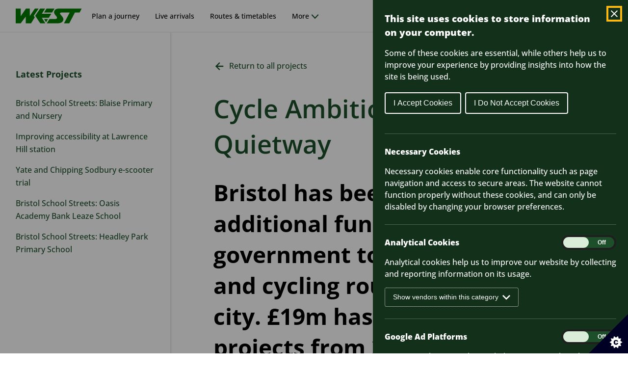

--- FILE ---
content_type: text/html; charset=UTF-8
request_url: https://travelwest.info/projects/cycle-ambition-fund-filwood-quietway/
body_size: 21084
content:
<!doctype html>
<html lang="en-US">
	<head>
  <meta charset="utf-8">
  <meta http-equiv="x-ua-compatible" content="ie=edge">
  <meta name="viewport" content="width=device-width, initial-scale=1, shrink-to-fit=no">

  <link rel="apple-touch-icon" sizes="180x180" href="https://travelwest.info/build/assets/apple-touch-icon-9CNK6ccP.png">
  <link rel="icon" type="image/png" sizes="32x32" href="https://travelwest.info/build/assets/favicon-32x32-C5Vm5_QV.png">
  <link rel="icon" type="image/png" sizes="16x16" href="https://travelwest.info/build/assets/favicon-16x16-D_A2I5Bn.png">
  <link rel="manifest" href="https://travelwest.info/build/assets/site-n2cPdmrr.webmanifest">
  <link rel="mask-icon" href="https://travelwest.info/build/assets/safari-pinned-tab-_EroQL1j.svg" color="#39ace2">
  <meta name="msapplication-TileColor" content="#ffffff">
  <meta name="theme-color" content="#ffffff">

  <meta name='robots' content='index, follow, max-image-preview:large, max-snippet:-1, max-video-preview:-1' />
	<style>img:is([sizes="auto" i], [sizes^="auto," i]) { contain-intrinsic-size: 3000px 1500px }</style>
	
	<!-- This site is optimized with the Yoast SEO plugin v26.1.1 - https://yoast.com/wordpress/plugins/seo/ -->
	<title>Cycle Ambition Fund: Filwood Quietway - WEST</title>
	<link rel="canonical" href="https://travelwest.info/projects/cycle-ambition-fund-filwood-quietway/" />
	<meta property="og:locale" content="en_US" />
	<meta property="og:type" content="article" />
	<meta property="og:title" content="Cycle Ambition Fund: Filwood Quietway - WEST" />
	<meta property="og:description" content="Bristol has been awarded additional funding from the UK government to upgrade walking and cycling routes across the city. £19m has been allocated for projects from 2015 to 2018 in the Bristol area." />
	<meta property="og:url" content="https://travelwest.info/projects/cycle-ambition-fund-filwood-quietway/" />
	<meta property="og:site_name" content="WEST" />
	<meta property="article:publisher" content="https://www.facebook.com/travelwestEng/" />
	<meta property="article:modified_time" content="2021-03-29T11:24:05+00:00" />
	<meta property="og:image" content="https://travelwest.info/app/uploads/2024/04/FB-profile-pic-White-BG.png" />
	<meta property="og:image:width" content="1000" />
	<meta property="og:image:height" content="1000" />
	<meta property="og:image:type" content="image/png" />
	<meta name="twitter:card" content="summary_large_image" />
	<meta name="twitter:site" content="@travelwestEng" />
	<meta name="twitter:label1" content="Est. reading time" />
	<meta name="twitter:data1" content="15 minutes" />
	<script type="application/ld+json" class="yoast-schema-graph">{"@context":"https://schema.org","@graph":[{"@type":"WebPage","@id":"https://travelwest.info/projects/cycle-ambition-fund-filwood-quietway/","url":"https://travelwest.info/projects/cycle-ambition-fund-filwood-quietway/","name":"Cycle Ambition Fund: Filwood Quietway - WEST","isPartOf":{"@id":"https://travelwest.info/#website"},"datePublished":"2016-01-07T10:00:00+00:00","dateModified":"2021-03-29T11:24:05+00:00","inLanguage":"en-US","potentialAction":[{"@type":"ReadAction","target":["https://travelwest.info/projects/cycle-ambition-fund-filwood-quietway/"]}]},{"@type":"WebSite","@id":"https://travelwest.info/#website","url":"https://travelwest.info/","name":"WEST","description":"Travel in the West of England made simple.","publisher":{"@id":"https://travelwest.info/#organization"},"inLanguage":"en-US"},{"@type":"Organization","@id":"https://travelwest.info/#organization","name":"WEST - West of England Sustainable Transport","url":"https://travelwest.info/","logo":{"@type":"ImageObject","inLanguage":"en-US","@id":"https://travelwest.info/#/schema/logo/image/","url":"https://travelwest.info/app/uploads/2024/04/FB-profile-pic-White-BG.png","contentUrl":"https://travelwest.info/app/uploads/2024/04/FB-profile-pic-White-BG.png","width":1000,"height":1000,"caption":"WEST - West of England Sustainable Transport"},"image":{"@id":"https://travelwest.info/#/schema/logo/image/"},"sameAs":["https://www.facebook.com/travelwestEng/","https://x.com/travelwestEng"]}]}</script>
	<!-- / Yoast SEO plugin. -->


<link rel='stylesheet' id='wp-block-library-css' href='https://travelwest.info/wp/wp-includes/css/dist/block-library/style.min.css?ver=6.8.3' type='text/css' media='all' />
<style id='safe-svg-svg-icon-style-inline-css' type='text/css'>
.safe-svg-cover{text-align:center}.safe-svg-cover .safe-svg-inside{display:inline-block;max-width:100%}.safe-svg-cover svg{fill:currentColor;height:100%;max-height:100%;max-width:100%;width:100%}

</style>
<style id='global-styles-inline-css' type='text/css'>
:root{--wp--preset--aspect-ratio--square: 1;--wp--preset--aspect-ratio--4-3: 4/3;--wp--preset--aspect-ratio--3-4: 3/4;--wp--preset--aspect-ratio--3-2: 3/2;--wp--preset--aspect-ratio--2-3: 2/3;--wp--preset--aspect-ratio--16-9: 16/9;--wp--preset--aspect-ratio--9-16: 9/16;--wp--preset--spacing--20: 0.44rem;--wp--preset--spacing--30: 0.67rem;--wp--preset--spacing--40: 1rem;--wp--preset--spacing--50: 1.5rem;--wp--preset--spacing--60: 2.25rem;--wp--preset--spacing--70: 3.38rem;--wp--preset--spacing--80: 5.06rem;--wp--preset--shadow--natural: 6px 6px 9px rgba(0, 0, 0, 0.2);--wp--preset--shadow--deep: 12px 12px 50px rgba(0, 0, 0, 0.4);--wp--preset--shadow--sharp: 6px 6px 0px rgba(0, 0, 0, 0.2);--wp--preset--shadow--outlined: 6px 6px 0px -3px rgba(255, 255, 255, 1), 6px 6px rgba(0, 0, 0, 1);--wp--preset--shadow--crisp: 6px 6px 0px rgba(0, 0, 0, 1);}:where(body) { margin: 0; }.wp-site-blocks > .alignleft { float: left; margin-right: 2em; }.wp-site-blocks > .alignright { float: right; margin-left: 2em; }.wp-site-blocks > .aligncenter { justify-content: center; margin-left: auto; margin-right: auto; }:where(.is-layout-flex){gap: 0.5em;}:where(.is-layout-grid){gap: 0.5em;}.is-layout-flow > .alignleft{float: left;margin-inline-start: 0;margin-inline-end: 2em;}.is-layout-flow > .alignright{float: right;margin-inline-start: 2em;margin-inline-end: 0;}.is-layout-flow > .aligncenter{margin-left: auto !important;margin-right: auto !important;}.is-layout-constrained > .alignleft{float: left;margin-inline-start: 0;margin-inline-end: 2em;}.is-layout-constrained > .alignright{float: right;margin-inline-start: 2em;margin-inline-end: 0;}.is-layout-constrained > .aligncenter{margin-left: auto !important;margin-right: auto !important;}.is-layout-constrained > :where(:not(.alignleft):not(.alignright):not(.alignfull)){margin-left: auto !important;margin-right: auto !important;}body .is-layout-flex{display: flex;}.is-layout-flex{flex-wrap: wrap;align-items: center;}.is-layout-flex > :is(*, div){margin: 0;}body .is-layout-grid{display: grid;}.is-layout-grid > :is(*, div){margin: 0;}body{padding-top: 0px;padding-right: 0px;padding-bottom: 0px;padding-left: 0px;}a:where(:not(.wp-element-button)){text-decoration: underline;}:root :where(.wp-element-button, .wp-block-button__link){background-color: #32373c;border-width: 0;color: #fff;font-family: inherit;font-size: inherit;line-height: inherit;padding: calc(0.667em + 2px) calc(1.333em + 2px);text-decoration: none;}
:where(.wp-block-post-template.is-layout-flex){gap: 1.25em;}:where(.wp-block-post-template.is-layout-grid){gap: 1.25em;}
:where(.wp-block-columns.is-layout-flex){gap: 2em;}:where(.wp-block-columns.is-layout-grid){gap: 2em;}
:root :where(.wp-block-pullquote){font-size: 1.5em;line-height: 1.6;}
</style>
<link rel='stylesheet' id='mapsmarkerpro-css' href='https://travelwest.info/app/plugins/maps-marker-pro/css/mapsmarkerpro.css?ver=4.31.1' type='text/css' media='all' />
<link rel='stylesheet' id='tablepress-default-css' href='https://travelwest.info/app/plugins/tablepress/css/build/default.css?ver=2.4.4' type='text/css' media='all' />
<link rel='stylesheet' id='@vite/print.scss-css' href='https://travelwest.info/build/assets/print-X3V-fjhN.css' type='text/css' media='all' />
<link rel='stylesheet' id='@vite/main.scss-css' href='https://travelwest.info/build/assets/main-Cf-zO6CT.css' type='text/css' media='all' />
<script type="text/javascript" src="https://travelwest.info/wp/wp-includes/js/jquery/jquery.min.js?ver=3.7.1" id="jquery-core-js"></script>
<script type="text/javascript" src="https://travelwest.info/wp/wp-includes/js/jquery/jquery-migrate.min.js?ver=3.4.1" id="jquery-migrate-js"></script>
<script type="text/javascript" src="https://travelwest.info/app/themes/sage/resources/assets/scripts/lib/google-maps.js?ver=6.8.3" id="google_js-js"></script>
<script type="text/javascript" src="https://travelwest.info/app/themes/sage/resources/assets/scripts/lib/civic-cookies.js?ver=6.8.3" id="civic_cookies-js"></script>
<link rel="https://api.w.org/" href="https://travelwest.info/wp-json/" /><link rel="alternate" title="JSON" type="application/json" href="https://travelwest.info/wp-json/wp/v2/projects/1142" /><link rel="EditURI" type="application/rsd+xml" title="RSD" href="https://travelwest.info/wp/xmlrpc.php?rsd" />
<meta name="generator" content="WordPress 6.8.3" />
<link rel='shortlink' href='https://travelwest.info/?p=1142' />
<link rel="alternate" title="oEmbed (JSON)" type="application/json+oembed" href="https://travelwest.info/wp-json/oembed/1.0/embed?url=https%3A%2F%2Ftravelwest.info%2Fprojects%2Fcycle-ambition-fund-filwood-quietway%2F" />
<link rel="alternate" title="oEmbed (XML)" type="text/xml+oembed" href="https://travelwest.info/wp-json/oembed/1.0/embed?url=https%3A%2F%2Ftravelwest.info%2Fprojects%2Fcycle-ambition-fund-filwood-quietway%2F&#038;format=xml" />

<script type="text/javascript">var _rollbarConfig = {"accessToken":"1d9abc1fd972449c8e4bd8cb9309b506","captureUncaught":true,"payload":{"environment":"production"}};!function(r){var e={};function o(n){if(e[n])return e[n].exports;var t=e[n]={i:n,l:!1,exports:{}};return r[n].call(t.exports,t,t.exports,o),t.l=!0,t.exports}o.m=r,o.c=e,o.d=function(r,e,n){o.o(r,e)||Object.defineProperty(r,e,{enumerable:!0,get:n})},o.r=function(r){"undefined"!=typeof Symbol&&Symbol.toStringTag&&Object.defineProperty(r,Symbol.toStringTag,{value:"Module"}),Object.defineProperty(r,"__esModule",{value:!0})},o.t=function(r,e){if(1&e&&(r=o(r)),8&e)return r;if(4&e&&"object"==typeof r&&r&&r.__esModule)return r;var n=Object.create(null);if(o.r(n),Object.defineProperty(n,"default",{enumerable:!0,value:r}),2&e&&"string"!=typeof r)for(var t in r)o.d(n,t,function(e){return r[e]}.bind(null,t));return n},o.n=function(r){var e=r&&r.__esModule?function(){return r.default}:function(){return r};return o.d(e,"a",e),e},o.o=function(r,e){return Object.prototype.hasOwnProperty.call(r,e)},o.p="",o(o.s=0)}([function(r,e,o){"use strict";var n=o(1),t=o(4);_rollbarConfig=_rollbarConfig||{},_rollbarConfig.rollbarJsUrl=_rollbarConfig.rollbarJsUrl||"https://cdn.rollbar.com/rollbarjs/refs/tags/v2.17.0/rollbar.min.js",_rollbarConfig.async=void 0===_rollbarConfig.async||_rollbarConfig.async;var a=n.setupShim(window,_rollbarConfig),l=t(_rollbarConfig);window.rollbar=n.Rollbar,a.loadFull(window,document,!_rollbarConfig.async,_rollbarConfig,l)},function(r,e,o){"use strict";var n=o(2);function t(r){return function(){try{return r.apply(this,arguments)}catch(r){try{console.error("[Rollbar]: Internal error",r)}catch(r){}}}}var a=0;function l(r,e){this.options=r,this._rollbarOldOnError=null;var o=a++;this.shimId=function(){return o},"undefined"!=typeof window&&window._rollbarShims&&(window._rollbarShims[o]={handler:e,messages:[]})}var i=o(3),s=function(r,e){return new l(r,e)},d=function(r){return new i(s,r)};function c(r){return t((function(){var e=this,o=Array.prototype.slice.call(arguments,0),n={shim:e,method:r,args:o,ts:new Date};window._rollbarShims[this.shimId()].messages.push(n)}))}l.prototype.loadFull=function(r,e,o,n,a){var l=!1,i=e.createElement("script"),s=e.getElementsByTagName("script")[0],d=s.parentNode;i.crossOrigin="",i.src=n.rollbarJsUrl,o||(i.async=!0),i.onload=i.onreadystatechange=t((function(){if(!(l||this.readyState&&"loaded"!==this.readyState&&"complete"!==this.readyState)){i.onload=i.onreadystatechange=null;try{d.removeChild(i)}catch(r){}l=!0,function(){var e;if(void 0===r._rollbarDidLoad){e=new Error("rollbar.js did not load");for(var o,n,t,l,i=0;o=r._rollbarShims[i++];)for(o=o.messages||[];n=o.shift();)for(t=n.args||[],i=0;i<t.length;++i)if("function"==typeof(l=t[i])){l(e);break}}"function"==typeof a&&a(e)}()}})),d.insertBefore(i,s)},l.prototype.wrap=function(r,e,o){try{var n;if(n="function"==typeof e?e:function(){return e||{}},"function"!=typeof r)return r;if(r._isWrap)return r;if(!r._rollbar_wrapped&&(r._rollbar_wrapped=function(){o&&"function"==typeof o&&o.apply(this,arguments);try{return r.apply(this,arguments)}catch(o){var e=o;throw e&&("string"==typeof e&&(e=new String(e)),e._rollbarContext=n()||{},e._rollbarContext._wrappedSource=r.toString(),window._rollbarWrappedError=e),e}},r._rollbar_wrapped._isWrap=!0,r.hasOwnProperty))for(var t in r)r.hasOwnProperty(t)&&(r._rollbar_wrapped[t]=r[t]);return r._rollbar_wrapped}catch(e){return r}};for(var u="log,debug,info,warn,warning,error,critical,global,configure,handleUncaughtException,handleAnonymousErrors,handleUnhandledRejection,captureEvent,captureDomContentLoaded,captureLoad".split(","),p=0;p<u.length;++p)l.prototype[u[p]]=c(u[p]);r.exports={setupShim:function(r,e){if(r){var o=e.globalAlias||"Rollbar";if("object"==typeof r[o])return r[o];r._rollbarShims={},r._rollbarWrappedError=null;var a=new d(e);return t((function(){e.captureUncaught&&(a._rollbarOldOnError=r.onerror,n.captureUncaughtExceptions(r,a,!0),e.wrapGlobalEventHandlers&&n.wrapGlobals(r,a,!0)),e.captureUnhandledRejections&&n.captureUnhandledRejections(r,a,!0);var t=e.autoInstrument;return!1!==e.enabled&&(void 0===t||!0===t||"object"==typeof t&&t.network)&&r.addEventListener&&(r.addEventListener("load",a.captureLoad.bind(a)),r.addEventListener("DOMContentLoaded",a.captureDomContentLoaded.bind(a))),r[o]=a,a}))()}},Rollbar:d}},function(r,e,o){"use strict";function n(r,e,o,n){r._rollbarWrappedError&&(n[4]||(n[4]=r._rollbarWrappedError),n[5]||(n[5]=r._rollbarWrappedError._rollbarContext),r._rollbarWrappedError=null);var t=e.handleUncaughtException.apply(e,n);o&&o.apply(r,n),"anonymous"===t&&(e.anonymousErrorsPending+=1)}function t(r,e,o){if(e.hasOwnProperty&&e.hasOwnProperty("addEventListener")){for(var n=e.addEventListener;n._rollbarOldAdd&&n.belongsToShim;)n=n._rollbarOldAdd;var t=function(e,o,t){n.call(this,e,r.wrap(o),t)};t._rollbarOldAdd=n,t.belongsToShim=o,e.addEventListener=t;for(var a=e.removeEventListener;a._rollbarOldRemove&&a.belongsToShim;)a=a._rollbarOldRemove;var l=function(r,e,o){a.call(this,r,e&&e._rollbar_wrapped||e,o)};l._rollbarOldRemove=a,l.belongsToShim=o,e.removeEventListener=l}}r.exports={captureUncaughtExceptions:function(r,e,o){if(r){var t;if("function"==typeof e._rollbarOldOnError)t=e._rollbarOldOnError;else if(r.onerror){for(t=r.onerror;t._rollbarOldOnError;)t=t._rollbarOldOnError;e._rollbarOldOnError=t}e.handleAnonymousErrors();var a=function(){var o=Array.prototype.slice.call(arguments,0);n(r,e,t,o)};o&&(a._rollbarOldOnError=t),r.onerror=a}},captureUnhandledRejections:function(r,e,o){if(r){"function"==typeof r._rollbarURH&&r._rollbarURH.belongsToShim&&r.removeEventListener("unhandledrejection",r._rollbarURH);var n=function(r){var o,n,t;try{o=r.reason}catch(r){o=void 0}try{n=r.promise}catch(r){n="[unhandledrejection] error getting `promise` from event"}try{t=r.detail,!o&&t&&(o=t.reason,n=t.promise)}catch(r){}o||(o="[unhandledrejection] error getting `reason` from event"),e&&e.handleUnhandledRejection&&e.handleUnhandledRejection(o,n)};n.belongsToShim=o,r._rollbarURH=n,r.addEventListener("unhandledrejection",n)}},wrapGlobals:function(r,e,o){if(r){var n,a,l="EventTarget,Window,Node,ApplicationCache,AudioTrackList,ChannelMergerNode,CryptoOperation,EventSource,FileReader,HTMLUnknownElement,IDBDatabase,IDBRequest,IDBTransaction,KeyOperation,MediaController,MessagePort,ModalWindow,Notification,SVGElementInstance,Screen,TextTrack,TextTrackCue,TextTrackList,WebSocket,WebSocketWorker,Worker,XMLHttpRequest,XMLHttpRequestEventTarget,XMLHttpRequestUpload".split(",");for(n=0;n<l.length;++n)r[a=l[n]]&&r[a].prototype&&t(e,r[a].prototype,o)}}}},function(r,e,o){"use strict";function n(r,e){this.impl=r(e,this),this.options=e,function(r){for(var e=function(r){return function(){var e=Array.prototype.slice.call(arguments,0);if(this.impl[r])return this.impl[r].apply(this.impl,e)}},o="log,debug,info,warn,warning,error,critical,global,configure,handleUncaughtException,handleAnonymousErrors,handleUnhandledRejection,_createItem,wrap,loadFull,shimId,captureEvent,captureDomContentLoaded,captureLoad".split(","),n=0;n<o.length;n++)r[o[n]]=e(o[n])}(n.prototype)}n.prototype._swapAndProcessMessages=function(r,e){var o,n,t;for(this.impl=r(this.options);o=e.shift();)n=o.method,t=o.args,this[n]&&"function"==typeof this[n]&&("captureDomContentLoaded"===n||"captureLoad"===n?this[n].apply(this,[t[0],o.ts]):this[n].apply(this,t));return this},r.exports=n},function(r,e,o){"use strict";r.exports=function(r){return function(e){if(!e&&!window._rollbarInitialized){for(var o,n,t=(r=r||{}).globalAlias||"Rollbar",a=window.rollbar,l=function(r){return new a(r)},i=0;o=window._rollbarShims[i++];)n||(n=o.handler),o.handler._swapAndProcessMessages(l,o.messages);window[t]=n,window._rollbarInitialized=!0}}}}]);;</script><style type="text/css">.broken_link, a.broken_link {
	text-decoration: line-through;
}</style>
  <script>
	var LOCALISED_VARS = LOCALISED_VARS || {};
	LOCALISED_VARS.env                            = "production";
	LOCALISED_VARS.ajaxurl                        = "https:\/\/travelwest.info\/wp\/wp-admin\/admin-ajax.php";
	LOCALISED_VARS.ajaxnonce                      = "5e7f7152a0";
	LOCALISED_VARS.stylesheet_directory_uri       = "https:\/\/travelwest.info\/app\/themes\/sage\/resources";
	LOCALISED_VARS.siteUrl                        = "https:\/\/travelwest.info";
	LOCALISED_VARS.notificationsUrl 							= "https:\/\/notifications.travelwest.info";
	LOCALISED_VARS.contentHash										= "89G96DbEFnf6MqJiYDfrw17PVPyFecGOPDnb57mZC2QoEpzh28CWWKOKpcKEYmuo";

	</script>  <script>
window.dataLayer = window.dataLayer || [];
function gtag(){dataLayer.push(arguments);}

gtag('consent', 'default', {
	'ad_storage': 'denied',
	'ad_user_data': 'denied',
	'ad_personalization': 'denied',
	'analytics_storage': 'denied'
});
</script>
<script async src="https://www.googletagmanager.com/gtag/js?id=G-K16HWHLT9Z"></script>
<script>
gtag('js', new Date()); gtag('config', 'G-K16HWHLT9Z');
</script>
    <!-- Google Tag Manager -->
    <script async src=https://www.googletagmanager.com/gtag/js?id=G-K16HWHLT9Z></script>
  <script>
    window.dataLayer = window.dataLayer || [];

    function gtag() {
      dataLayer.push(arguments);
    }
    gtag('js', new Date());
    gtag('config', 'G-K16HWHLT9Z');

  </script>
  <!-- End Google Tag Manager -->
    </head>

	<body class="wp-singular projects-template-default single single-projects postid-1142 wp-embed-responsive wp-theme-sageresources cycle-ambition-fund-filwood-quietway app-data index-data singular-data single-data single-projects-data single-projects-cycle-ambition-fund-filwood-quietway-data">
		<div class="skiplink-container">
    <a href="#main-content" class="skiplink-container__link">Skip to main content</a>
</div>

<header class="header banner" aria-label="Site Header">
	<div class="container">
		<a class="brand" href="https://travelwest.info/">
			<img class="no-print " src="https://travelwest.info/app/uploads/2024/04/West-Green-2.svg" alt="West-Green-2.svg" >
		</a>
		<nav class="header__nav" aria-label="Main menu">
			<button
				id="toggle-mobile-nav"
				class="header__nav__toggle"
				aria-expanded="false"
				aria-label="Toggle main menu"
			>
				
			</button>
							<div class="menu-primary-navigation-container">
					<ul id="menu-primary-navigation" class="nav">

						
						
																												<li class="menu-item ">
									<a href="https://journeyplanner.travelwest.info/directions">
										<span class="text">Plan a journey</span>
										<span class="arrow" aria-hidden="true"></span>
									</a>
								</li>
															<li class="menu-item ">
									<a href="https://journeyplanner.travelwest.info/rti">
										<span class="text">Live arrivals</span>
										<span class="arrow" aria-hidden="true"></span>
									</a>
								</li>
															<li class="menu-item ">
									<a href="https://journeyplanner.travelwest.info/routes">
										<span class="text">Routes & timetables</span>
										<span class="arrow" aria-hidden="true"></span>
									</a>
								</li>
															<li class="menu-item ">
									<a href="https://journeyplanner.travelwest.info/explore/public-transport">
										<span class="text">Interactive map</span>
										<span class="arrow" aria-hidden="true"></span>
									</a>
								</li>
															<li class="menu-item ">
									<a href="https://travelwest.info/tickets-travelcards/">
										<span class="text">Fares & travelcards</span>
										<span class="arrow" aria-hidden="true"></span>
									</a>
								</li>
															<li class="menu-item ">
									<a href="https://journeyplanner.travelwest.info/travel-updates">
										<span class="text">Travel updates</span>
										<span class="arrow" aria-hidden="true"></span>
									</a>
								</li>
													
						<li class="menu-item">
							<button aria-label="More Main Menu Options" aria-expanded="false" aria-controls="more-nav" aria-haspopup="true" class="header__nav__more js-toggle-more-nav js-toggle">More</button>
						</li>
						<li id="more-nav" class="header__more-dropdown js-header-dropdown">
							<div class="header__more-wrapper">
								
								<div class="two-column-nav">
									<div class="h3 nav-title">Useful Links</div>

									<div class="nav-container">
										<ul>
																																																																																																																																<li><a href="https://travelwest.info/tickets-travelcards/">Fares & travelcards</a></li>
																																																								</ul>
									</div>
								</div>
																	<div class="two-column-nav">
    <div class="h3 nav-title">Getting Around</div>
    <div class="nav-container">
        <ul>
                            <li><a href="https://travelwest.info/metrobus/">metrobus</a></li>
                                                            <li><a href="https://travelwest.info/park-ride/">Park &amp; Ride</a></li>
                                                            <li><a href="https://travelwest.info/bus/">Bus</a></li>
                                                            <li><a href="https://travelwest.info/westlink">WESTlink</a></li>
                                                            <li><a href="https://travelwest.info/community-transport/">Community Transport</a></li>
                                                            <li><a href="https://travelwest.info/e-scooter-e-bike-hire/">WESTscoot and WESTbike</a></li>
                                                            <li><a href="https://travelwest.info/westcargo-e-cargo-bike-hire/">WESTcargo bike</a></li>
                                    </ul>
                    <ul>
                                                            <li><a href="https://travelwest.info/walk/">Walking</a></li>
                                                            <li><a href="https://travelwest.info/cycling/">Cycling</a></li>
                                                            <li><a href="https://travelwest.info/rail/">Rail</a></li>
                                                            <li><a href="https://travelwest.info/driving/">Driving</a></li>
                                                            <li><a href="https://travelwest.info/bristol-taxis/">Bristol Taxis</a></li>
                                                            <li><a href="https://travelwest.info/bristol-ferries/">Bristol Ferries</a></li>
                                                            <li><a href="https://travelwest.info/bus/network-maps/">Local travel guides</a></li>
                                                    </ul>
    </div>
</div>
																	<div class="two-column-nav">
    <div class="h3 nav-title">Advice &amp; Support</div>
    <div class="nav-container">
        <ul>
                            <li><a href="https://travelwest.info/help-centre">Help Centre</a></li>
                                                            <li><a href="https://travelwest.info/electric-vehicles/">Go Electric</a></li>
                                                            <li><a href="https://travelwest.info/for-businesses/">For Businesses</a></li>
                                                            <li><a href="https://travelwest.info/for-communities/">For Residents &#038; Communities</a></li>
                                    </ul>
                    <ul>
                                                            <li><a href="https://travelwest.info/moving-home-new-developments/">For New Developments</a></li>
                                                            <li><a href="https://travelwest.info/schools-universities/">For Schools & Universities</a></li>
                                                            <li><a href="https://travelwest.info/wheels-to-work-west/">Wheels to Work West</a></li>
                                                            <li><a href="https://travelwest.info/transport-accessibility-hub/">Transport Accessibility Hub</a></li>
                                                    </ul>
    </div>
</div>
																	<div class="two-column-nav">
    <div class="h3 nav-title">News &amp; Projects</div>
    <div class="nav-container">
        <ul>
                            <li><a href="https://travelwest.info/news/">News</a></li>
                                                            <li><a href="https://travelwest.info/projects/">Projects & Consultations</a></li>
                                                            <li><a href="https://travelwest.info/essential-evidence/">Essential Evidence</a></li>
                                                    </ul>
    </div>
</div>
															</div>
						</li>
					</ul>
				</div>
					</nav>

				<div class="header__info-and-alerts">
			
					</div>
	</div>
</header>

		<div class="wrap container" role="document" id="main-content">
			<div class="content">
								<aside class="sidebar  sidebar--latest" aria-label="Sidebar Navigation">
  
  
	
  
    <header>
        <div class="sidebar--desktop">
            <h1 class="h3 sidebar__heading">Latest Projects</h1>
        </div>
    </header>
    <nav id="sidebar-menu" class="sidebar__latest-posts" aria-label="Latest Projects posts">
        <ul>
                            <li class="sidebar__latest-posts__item">
                    <a href="https://travelwest.info/projects/bristol-school-streets-blaise-primary-and-nursery/">Bristol School Streets: Blaise Primary and Nursery</a>
                </li>
                            <li class="sidebar__latest-posts__item">
                    <a href="https://travelwest.info/projects/improving-accessibility-at-lawrence-hill-station/">Improving accessibility at Lawrence Hill station</a>
                </li>
                            <li class="sidebar__latest-posts__item">
                    <a href="https://travelwest.info/projects/yate-and-chipping-sodbury-e-scooter-trial/">Yate and Chipping Sodbury e-scooter trial</a>
                </li>
                            <li class="sidebar__latest-posts__item">
                    <a href="https://travelwest.info/projects/bristol-school-streets-oasis-bank-leaze-primary-school/">Bristol School Streets: Oasis Academy Bank Leaze School </a>
                </li>
                            <li class="sidebar__latest-posts__item">
                    <a href="https://travelwest.info/projects/bristol-school-streets-headley-park-primary-school/">Bristol School Streets: Headley Park Primary School </a>
                </li>
                    </ul>
    </nav>
		
          </aside>
				<main class="main ">
					<div class="main-content">
												
  <div class="page-top__back-nav">
    <div class="social-icon ">
	<a href="/projects/"  aria-label="Return to all projects "  class="btn btn-text-link icon-left   " >

		
				  <span>Return to all projects</span>
		        				  <img src="https://travelwest.info/build/assets/arrow_left-B9g6GSv7.svg" aria-hidden="true" alt="" class=""/>
			</a>
	</div>
  </div>

              
        <article class="post-1142 projects type-projects status-publish hentry region-bristol proj_categories-cycling proj_categories-walking">
	  <header>
          <h1 class="entry-title">Cycle Ambition Fund: Filwood Quietway</h1>
            </header>
  <div class="user-content">
    
<h2 class="wp-block-heading">Bristol has been awarded additional funding from the UK government to upgrade walking and cycling routes across the city. £19m has been allocated for projects from 2015 to 2018 in the Bristol area.</h2>



<p>One of these routes is the Filwood Quietway. This new route will link Filwood Broadway and Hengrove to the City Centre, giving communities in South Bristol a proper, healthier alternative for transport.</p>



<div class="header-spacer" id="now-completed-1" data-text="Now completed" aria-hidden="true"></div>
				<h3  class="wp-block-heading">Now completed</h3>



<p>All the Cycle Ambition Fund projects are now completed in Bristol. This page serves as an archive of the work done.</p>



<div class="header-spacer" id="filwood-quietway-sections-1" data-text="Filwood Quietway Sections" aria-hidden="true"></div>
				<h3  class="wp-block-heading">Filwood Quietway Sections</h3>



<h4 class="wp-block-heading">Whitehouse Street</h4>



<p>We want to make Walking and Cycling routes in Bristol as safe and enjoyable as we can. Whitehouse St will feature a new segregated cycle route, with increased planting and an upgraded footway.&nbsp;The segregated cycle route is an important part of these proposals.</p>



<p>For many people, cycling on the road feels unsafe, so the segregated route provides a dedicated space away from motor vehicles.</p>



<p>Hardy low-level plants will be installed by the carriageway as part of a SUDS (Sustainable Urban Drainage System), and trees will be planted where space and utilities permit.</p>


<a href="https://travelwest.info/app/uploads/2020/05/CAF-Bristol-Filwood-Quietway-section-Whitehouse-Street-Drawing-1.pdf" class="download js-download" target="_blank">
    <span>Whitehouse Street Drawing 1</span>
    <span class="sr">Download</span>
    <span class="download__icon">pdf
      
									<span class="sr">PDF approximately 818.53 K</span>
								<img decoding="async" src="https://travelwest.info/build/assets/download-cJsHbp2G.svg" alt="" aria-hidden="true">
    </span>
  </a>


<a href="https://travelwest.info/app/uploads/2020/05/CAF-Bristol-Filwood-Quietway-section-Whitehouse-Street-Drawing-2.pdf" class="download js-download" target="_blank">
    <span>Whitehouse Street Drawing 2</span>
    <span class="sr">Download</span>
    <span class="download__icon">pdf
      
									<span class="sr">PDF approximately 670.86 K</span>
								<img decoding="async" src="https://travelwest.info/build/assets/download-cJsHbp2G.svg" alt="" aria-hidden="true">
    </span>
  </a>


<a href="https://travelwest.info/app/uploads/2020/05/CAF-Bristol-Filwood-Quietway-section-Whitehouse-Street-Drawing-3.pdf" class="download js-download" target="_blank">
    <span>Whitehouse Street Drawing 3</span>
    <span class="sr">Download</span>
    <span class="download__icon">pdf
      
									<span class="sr">PDF approximately 638.38 K</span>
								<img decoding="async" src="https://travelwest.info/build/assets/download-cJsHbp2G.svg" alt="" aria-hidden="true">
    </span>
  </a>


<a href="https://travelwest.info/app/uploads/2020/05/CAF-Bristol-Filwood-Quietway-section-Whitehouse-Street-Drawing-4.pdf" class="download js-download" target="_blank">
    <span>Whitehouse Street Drawing 4</span>
    <span class="sr">Download</span>
    <span class="download__icon">pdf
      
									<span class="sr">PDF approximately 750.56 K</span>
								<img decoding="async" src="https://travelwest.info/build/assets/download-cJsHbp2G.svg" alt="" aria-hidden="true">
    </span>
  </a>


<a href="https://travelwest.info/app/uploads/2020/05/CAF-Bristol-Filwood-Quietway-section-Whitehouse-Street-Drawing-5.pdf" class="download js-download" target="_blank">
    <span>Whitehouse Street Drawing 5</span>
    <span class="sr">Download</span>
    <span class="download__icon">pdf
      
									<span class="sr">PDF approximately 498 K</span>
								<img decoding="async" src="https://travelwest.info/build/assets/download-cJsHbp2G.svg" alt="" aria-hidden="true">
    </span>
  </a>


<a href="https://travelwest.info/app/uploads/2020/05/CAF-Bristol-Filwood-Quietway-section-Whitehouse-Street-Original-Proposals.pdf" class="download js-download" target="_blank">
    <span>Whitehouse Street Original Proposals</span>
    <span class="sr">Download</span>
    <span class="download__icon">pdf
      
									<span class="sr">PDF approximately 12.25 M</span>
								<img decoding="async" src="https://travelwest.info/build/assets/download-cJsHbp2G.svg" alt="" aria-hidden="true">
    </span>
  </a>



<h4 class="wp-block-heading">Victoria Park</h4>



<p>Our proposals for Victoria Park forms a vital part of the Filwood Quietway, linking South Bristol to the city centre, with a safe and direct route for walking and cycling.</p>



<h5 class="wp-block-heading">Proposed Changes</h5>



<p>The Council previously proposed some improvements for Victoria Park, which focused on a new walking and cycling route through the park.&nbsp; This was subject to a planning application, which was subsequently withdrawn in January 2017.&nbsp; We have listened to the concerns raised during the previous planning process, met with key local stakeholders and re-designed to address comments.</p>



<p>This scheme is being progressed by the Council, as part of its Cycle Ambition Fund (CAF) project, which is mainly funded by a successful bid to the Department of Transport. The CAF project is a range of schemes and initiatives that seek to encourage people of all ages and ability to cycle more to reduce traffic congestion, improve the health of citizens, and reduce carbon emissions for a cleaner environment for all.</p>



<p>Victoria Park is part of the Filwood Quietway route we are progressing, which has a number of sections – Whitehouse Street, Victoria Park, St John’s Lane/Wedmore Vale and Northern Slopes.</p>



<h5 class="wp-block-heading" id="change_of_route_8">Change of Route</h5>



<p>The previous route went from the access at the top of Windmill Close, in the north part of the Park, running eastwards before heading south close to the east edge of the Park, by Hill Avenue, to the Nutgrove Avenue/Hill Avenue access.&nbsp; There were objections about the route running close to Hill Avenue and also about the new sections of path.</p>



<p>Following discussions,&nbsp;<strong>the route has been changed</strong>&nbsp;and is now more central.&nbsp; This is a shorter route for those pedestrians and cyclists wanting to travel along the Filwood Quietway.&nbsp; The majority of the route uses existing paths, which would be widened.&nbsp; At the south end, a short section of new path is proposed to reduce impact on existing tree roots and the old path would be removed.</p>



<h5 class="wp-block-heading" id="change_of_width_9">Change of Width</h5>



<p>The previous path, being approximately 850m long, was to be between 4.3 – 4.7m wide, depending on location. It would have been segregated, with cyclists using one side and pedestrians using the other.&nbsp; However, there were lots of objections, mainly about the path being too wide but also with segregation.&nbsp; Many people felt a wide, segregated path would encourage cyclists to travel at speed.</p>



<p>The new path is now proposed to be&nbsp;<strong>3.0m wide</strong>&nbsp;and approximately 760m long.&nbsp; We found that parts of the existing route are wider than we all thought, because of overgrown grass on its edges.&nbsp; In some places, the existing path is almost 3.0m wide if the grass was cut back and tarmac levels reinstated.</p>



<h5 class="wp-block-heading" id="impact_on_trees_and_planting_10">Impact on Trees and Planting</h5>



<p>The original route required the removal of three trees and relocating a small one.&nbsp; Six new trees would have been planted to compensate for the loss of these trees.&nbsp; The previous route also required the installation of a short section of ‘no dig’ cellular confinement system for path construction adjacent to a mature tree, to protect its roots.&nbsp; The original route also included the removal of a strip of the self-seeded bushes and woodland scrub along the northern boundary for the construction of the widened path.</p>



<p>The new route does not require the removal or relocation of any trees.&nbsp; However, the route does run close to more trees and, therefore, longer sections of the ‘no dig’ cellular confinement system path construction are required. The new route will have minimal impact on other plantings.&nbsp; Planting along the northern boundary will no longer be affected, other than for minor pruning of any overhanging branches.&nbsp; Ground vegetation and grass that has overgrown across the edges of affected paths will be removed.</p>



<h5 class="wp-block-heading" id="lighting_11">Lighting</h5>



<p>Whilst lighting the new path is not mandatory, it is desirable to light it so that users feel safer and more secure during hours of darkness.&nbsp; Lighting proved to be a contentious issue during the previous consultation, with responses split on whether it should be provided or not.&nbsp; It was also a common comment in responses to the planning application.</p>



<p>We will be using intelligent LED lighting heads and operating hours for the lighting will be 05:30 – 19:00 at full brightness; 19:00 – 22:00 at 30% brightness; and 22:00 – 05:30&nbsp;lights switched off.&nbsp; At this time, we are only providing 6 new columns and lanterns on the north section of the route.</p>



<ul class="wp-block-list"><li>The system operates at standard brightness until the suggested time of 7:00 pm, when there are fewer people likely to be using the route</li><li>After 7:00 pm, the lights can be set to dim down to 30% brightness or less</li><li>For special events (e.g. bonfire night/fireworks), the lighting can be remotely controlled to fully deactivate, as and when wanted</li></ul>



<p>We also considered using shorter columns but we would have needed more of them, which would have resulted in closer spacing and increased power consumption.</p>



<h5 class="wp-block-heading">Impact on wildlife and Dark Sky Status</h5>



<p>Whilst there is some existing lighting already within the park, many of the existing paths are not lit.&nbsp; It is appreciated, therefore, that there are concerns with regard to the impact on wildlife and also the Dark Sky status of the park.&nbsp; It is proposed, therefore, to use warm LED lighting that will be directed at the path only. The proposed heads we have chosen will obscure the light source from above and behind in order to keep the light spill to a minimum. Additionally, the column height will be approximately 4.7m (similar to existing lighting columns within the park) and spaced at approximately 30.0m to reduce the number needed.&nbsp; With the dimmed lighting activated and ability to switch the lights off during the middle of the night, this will reduce the impact on nocturnal wildlife, especially bats, using the park and also the Dark Sky status.</p>



<p>Bats hibernate during the winter months when the lights would be most in use. A survey along the proposed route found no evidence of any bat roosts in any adjacent tree.&nbsp; In addition, lighting will be downwards rather than onto the trees.</p>



<p>The minor widening now proposed and the ‘no dig’ construction should have minimal impact on existing wildlife.</p>



<h5 class="wp-block-heading" id="historical_entrances_restoration_13">Historical Entrances Restoration</h5>



<p>As for the previous scheme, it is proposed to reconstruct the gate piers at the Nutgrove Avenue/Hill Avenue entrance and also reconstruct the missing gate pier at the top Windmill Close entrance.&nbsp; The restoration work to the two of the existing entrances will match the original designs that still exist in other locations, for example at Somerset Terrace.</p>



<p>For the Nutgrove Avenue/Hill Avenue entrance, we have also been requested to widen the entrance slightly, by approximately 0.5m, in order to allow larger vehicles to access the park more safely. This will be helpful for certain park events.</p>



<h5 class="wp-block-heading" id="entrance_barriers_14">Entrance Barriers</h5>



<p>Victoria Park has 14 access points around its boundary.&nbsp; The majority of these can be used by users of standard size wheelchairs and bicycles.&nbsp; In order to improve access for all users, including larger wheelchairs, motorised buggies and non-standard bicycles, the previous scheme had proposed to replace existing barriers at three locations with bollards.&nbsp; There are instances of anti-social behaviour, in terms of motorbikes/mopeds gaining access the park.&nbsp; This would have initially been on a trial basis, for up to 12 months, as agreed with the Police, to assess if there was any increase in anti-social behaviour.</p>



<p>Barriers were another area of concern during the previous consultation and in responses to the planning application. We have considered this matter further and will not undertake these changes, as part of the revised design.&nbsp; We have discussed this issue with VPAG/Forward Together representatives and agreed on the following changes:-</p>



<ul class="wp-block-list"><li>7 existing A-frame cycle barriers will be replaced by new K-frame cycle barriers. Initially, the K-frame pads will not be fitted meaning easier access for disabled users as well as cyclists</li><li>the existing Hill Avenue/St Luke’s Road access will be altered, in order to have the barriers set back into the park, in order to provide a safer waiting area on the external side</li></ul>



<h4 class="wp-block-heading">St John&#8217;s Lane and Wedmore Vale</h4>



<p>Our proposals for St John’s Lane and Wedmore Vale will make it easier and safer to walk and cycle from the city centre towards Knowle and Filwood.</p>


<a href="https://travelwest.info/app/uploads/2020/05/CAF-Bristol-Filwood-Quietway-section-St-Johns-Lane-Original-Proposals.pdf" class="download js-download" target="_blank">
    <span>Consultation booklet with initial proposals February 2017</span>
    <span class="sr">Download</span>
    <span class="download__icon">pdf
      
									<span class="sr">PDF approximately 3.39 M</span>
								<img decoding="async" src="https://travelwest.info/build/assets/download-cJsHbp2G.svg" alt="" aria-hidden="true">
    </span>
  </a>


<a href="https://travelwest.info/app/uploads/2020/05/CAF-Bristol-Filwood-Quietway-section-St-Johns-Lane-Updated-proposals-March-2019.pdf" class="download js-download" target="_blank">
    <span>Updated drawing post consultation results &#8211; March 2019</span>
    <span class="sr">Download</span>
    <span class="download__icon">pdf
      
									<span class="sr">PDF approximately 843.67 K</span>
								<img decoding="async" src="https://travelwest.info/build/assets/download-cJsHbp2G.svg" alt="" aria-hidden="true">
    </span>
  </a>



<h4 class="wp-block-heading">Northern Slopes</h4>



<p>For the Northern Slopes section, we have prepared a scheme design and discussed it with a number of stakeholders, including the Northern Slopes Initiative (NSI).</p>



<p>On 8 November 2017, planning consent was granted for the Northern Slopes cycle route scheme, subject to a number of conditions.</p>



<h5 class="wp-block-heading" id="route_and_design_7">Route and Design</h5>



<p>On the eastern side of the Glyn Vale Open Space, an existing path runs north from Kenmare Road to an access point by the Glyn Vale/Wedmore Vale junction. &nbsp;This path is only 2.0m wide and much of it is enclosed by trees and scrubland. &nbsp;There is no existing lighting, so it can be dark and some users may not feel safe.</p>



<p>We propose to build a route that would widen parts of the existing path and have sections of new path. &nbsp;After discussions with stakeholders, it has been agreed the new path would be&nbsp;<strong>3.0m wide</strong>.&nbsp; Those parts of the existing path that are not changed will remain as an alternative route for walkers only.&nbsp; In the future, it may be desirable to remove these existing path sections and replant them.</p>



<p>The majority of stakeholders want the new path to be shared by pedestrians and cyclists.&nbsp; A shared path may help to encourage cyclists to travel more slowly.&nbsp; To encourage cyclists to give due consideration to pedestrians, we intend to have rumble strip effect surfacing and some advisory signage at junctions with other paths and on approaches to access points.&nbsp; The new path will be constructed with blacktop bituminous material but we are considering surfacing the new path with buff-coloured anti-skid surfacing, like the existing path, to make it less slippery.</p>



<p>When leaving the Open Space area and heading north, the Filwood Quietway would continue along the proposed St&nbsp;John’s Lane/Wedmore Vale cycle route we are also developing and consulted upon earlier in the year.&nbsp; If heading south, we intend to sign a recommended route, initially using some of the quiet roads, such as Newry Walk and Connaught Road.&nbsp; Further south, new sections of the Filwood Quietway can only be delivered when the Council gets further funding or as part of development proposals, such as at Filwood Broadway.</p>



<h5 class="wp-block-heading" id="impact_on_trees_and_planting_8">Impact on Trees and Planting</h5>



<p>Although the existing path is almost straight, much of it is very steep and going up the hill can be quite difficult and be tiring from some users.&nbsp; Coming downhill, some cyclists may go fast, which can be potentially unsafe for them and other people, as the existing path is quite narrow.</p>



<p>The new bendy route will make the path less steep.&nbsp; Building this path will require a lot of earthworks, making the path higher in places (fill) and lower in others (cut) by up to 1.0m.&nbsp; The full width of these earthworks will be up to 15.0m wide and this will require some existing trees and the&nbsp;planting to be removed.&nbsp; Trying to do the same to the existing path would have needed earthworks up to 20.0m wide, resulting in the loss of lots more trees and planting, including some mature trees.</p>



<p>We have undertaken an ecology study and a tree survey and, whilst there will be some loss, the new route is designed so we are avoiding bigger trees and the more sensitive planting areas.&nbsp; The tree survey makes recommendations with regard to removing some poor value trees and also preparing a tree protection plan for the works.</p>



<p>Construction of the new path does give the opportunity to undertake some tree/scrubland maintenance, create new grassland habitats and plant new vegetation.</p>



<h5 class="wp-block-heading" id="lighting_9">Lighting</h5>



<p>Whilst lighting the new path is not mandatory, it is desirable to light it so that users feel safer and more secure during hours of darkness.</p>



<p>We will be using intelligent LED lighting heads and operating hours for the lighting will be 05:30 – 19:00 at full brightness; 19:00 – 22:00 at 30% brightness; and 22:00 – 05:30&nbsp;lights switched off.&nbsp; At this time, we are only providing 6 new columns and lanterns on the north section of the route.</p>



<ul class="wp-block-list"><li>The system operates at standard brightness until the suggested time of 7:00 pm, when there are fewer people likely to be using the route;</li><li>After 7:00 pm, the lights can be set to dim down to 30% brightness or less;</li><li>For special events, the lighting can be remotely controlled to fully deactivate, as and when wanted</li></ul>



<p>It is appreciated that there are concerns with regard to the impact on wildlife, particularly bats.&nbsp; It is proposed, therefore, to use warm LED lighting that will be directed at the path only. The proposed heads we have chosen will obscure the light source from above and behind in order to keep the light spill to a minimum. Additionally, the column height will be approximately 4.7m and spaced at approximately 30.0m to reduce the number needed.&nbsp; With the dimmed lighting activated and ability to switch the lights off during the middle of the night, this will reduce the impact on nocturnal wildlife, especially bats.</p>



<p>Bats hibernate during the winter months when the lights would be most in use. A survey along the proposed route found no evidence of any bat roosts in any adjacent tree.&nbsp; In addition, lighting will be downwards rather than onto the trees.</p>



<p>We did consider alternative lighting solutions, such as solar-powered studs and bollards, but their lighting output is much lower and does not comply with British Standards for path lighting, which are the recommended standards we use for public paths.&nbsp; If we had decided to use such lighting, we would have had to install lots more, at 5.0m spacing approximately.&nbsp; This would have created a runway effect for the studs and barrier-type effect for the bollards, and would have had a significant negative visual impact.</p>



<p>We also considered using shorter columns but we would have needed more of them, requiring closer spacing and increased power consumption.</p>



<h5 class="wp-block-heading" id="entrance_barriers_10">Entrance Barriers</h5>



<p>Glyn Vale Open Space has a number of access points around its boundary. The majority of these can be used by users of standard size wheelchairs, whilst most cyclists have to dismount to negotiate the access barriers. The Open Space does suffer from instances of anti-social behaviour, such as fly-tipping, motorbikes/mopeds gaining access the park, and feedback from some of the stakeholders did not support making access significantly easier, in case this results in increased levels of anti-social behaviour.</p>



<p>The new path connects to two access points. The south access is located at Kenmare Road and has two sets of ‘kissing’ gates. The north access is located at Wedmore Vale and has a vehicular gate and a kissing gate arrangement. We have considered this matter with stakeholders, as part of the design development process and agreed on the following minor changes:</p>



<ul class="wp-block-list"><li>Alter the second kissing gate at the south access, being further away from Kenmare Road, to move it so a K-frame barrier can installed</li><li>Alter the north access barrier arrangement by moving barriers into the Open Space area and installing a new K-frame barrier</li></ul>



<p>These minor improvements will help cyclists to enter and exit slightly quicker and without conflicting with users of two of the kissing gates.</p>



<h5 class="wp-block-heading" id="ecology_11">Ecology</h5>



<p>The ecology survey notes the combination of different habitats, the value of the site as part of a wildlife corridor, and the important role the site plays in allowing people to enjoy contact with wildlife. When considered in its entirety, the open space is considered to have nature conservation value in a city-wide context. This is reflected in its designation as a Site of Nature Conservation Interest (SNCI). It is also designated as a Local Nature Reserve.</p>



<p>The ecology report states the best means of mitigation would be to avoid the areas identified as being of greatest nature conservation value and the new route seeks to do this. The report suggests there would be a benefit in measures that include some scrub clearance in order to extend existing grassland areas, especially clearance at a particular central area adjacent to the existing path, would be valuable. The reports also state that where areas of wooded habitat are affected then the best means of achieving mitigation would be through management to diversify the structure of other wooded areas.</p>



<p>An initial bat survey was undertaken during 2016 and whilst bats were recorded, the level of activity was relatively minimal for the green space location. Additional surveys were undertaken in 2017 and suggest no trees with possible bat roosts would be affected.</p>



<p>Construction does mean there will be some initial impact and effect on wildlife and vegetation but it is considered that once new planting starts to grow and establish itself, this impact will be reduced over time. It should be noted the Glyn Vale Open Space is a large area and we are changing a relatively small part of it.</p>



<h5 class="wp-block-heading" id="other_potential_improvements_12">Other Potential Improvements</h5>



<p>The key objective of the new cycle route is to provide a section of the Filwood Quietway and this would encourage users to walk and cycle through Glyn Vale Open Space rather than use on-road alternative routes.&nbsp; However, the creation of the new path does give an opportunity to encourage users to also consider Glyn Vale Open Space as a destination, in its own right.</p>



<p>To help enhance the attractiveness of the location, additional improvements could be implemented, subject to agreement with stakeholders, especially the local community.&nbsp; Such measures could include:-</p>



<ul class="wp-block-list"><li>Provision of seating and tables, probably best using natural materials, such as tree trunks and boulders</li><li>Information boards/signage, which helps share information about the Open Space, its history/development, flora and fauna, etc</li><li>Woodland and plant maintenance</li><li>Additional planting</li><li>Informal picnic area, near Wedmore Vale/Glyn Vale entrance</li><li>Bird and bat boxes</li></ul>



<p>The new path and additional improvements offer an opportunity for some investment in the Glyn Vale Open Space. This can help enhance the existing benefits of the Local Nature Reserve and encourage more people to visit it.</p>



<div class="header-spacer" id="more-information-1" data-text="More information" aria-hidden="true"></div>
				<h3  class="wp-block-heading">More information</h3>


<div class="social-icon ">
	<a href="https://filwood.commonplace.is/"  aria-label="Filwood Quietway Interactive Map - Link to: Filwood Quietway Interactive Map" target="_blank" class="btn btn-text-link icon-right   " >

		
				  <span>Filwood Quietway Interactive Map</span>
		        				  <img decoding="async" src="https://travelwest.info/build/assets/arrow_right-DAEPGuV-.svg" aria-hidden="true" alt="" class=""/>
			</a>
	</div>


<a href="https://travelwest.info/app/uploads/2020/05/CAF-Bristol-Filwood-Quietway-scaled.jpg" class="download js-download" target="_blank">
    <span>Filwood Quietway route options</span>
    <span class="sr">Download</span>
    <span class="download__icon">jpg
      
								<img decoding="async" src="https://travelwest.info/build/assets/download-cJsHbp2G.svg" alt="" aria-hidden="true">
    </span>
  </a>
  </div>

	
	
  <footer>
    
  </footer>
</article>
      
        <div class="separator separator--social"></div>
      <div class="social">
    <p class="social__label">Share this</p>
    <ul class="social-sharing">
              <li class="social-sharing__item">
					<a href="https://www.facebook.com/sharer.php?u=https://travelwest.info/projects/cycle-ambition-fund-filwood-quietway/" title="Share the current page via facebook" target="_blank" rel="noopener noreferrer">
						<span class="sr">Share the current page via facebook</span>
            <img class="icon" src="https://travelwest.info/build/assets/facebook-DXgeuXic.svg" alt="facebook icon" aria-hidden="true" />          </a>
        </li>
              <li class="social-sharing__item">
					<a href="https://twitter.com/share?url=https://travelwest.info/projects/cycle-ambition-fund-filwood-quietway/" title="Share the current page via twitter" target="_blank" rel="noopener noreferrer">
						<span class="sr">Share the current page via twitter</span>
            <img class="icon" src="https://travelwest.info/build/assets/twitter-CVM_tx_A.svg" alt="twitter icon" aria-hidden="true" />          </a>
        </li>
              <li class="social-sharing__item">
					<a href="/cdn-cgi/l/email-protection#d0efb2bfb4a9edb8a4a4a0a3eaffffa4a2b1a6b5bca7b5a3a4feb9beb6bfffa0a2bfbab5b3a4a3ffb3a9b3bcb5fdb1bdb2b9a4b9bfbefdb6a5beb4fdb6b9bca7bfbfb4fda1a5b9b5a4a7b1a9ff" title="Share the current page via email" target="_blank" rel="noopener noreferrer">
						<span class="sr">Share the current page via email</span>
            <img class="icon" src="https://travelwest.info/build/assets/email-Cpvza6Fv.svg" alt="email icon" aria-hidden="true" />          </a>
        </li>
          <li class="social-sharing__item social-sharing__item--share" data-url="https://travelwest.info/projects/cycle-ambition-fund-filwood-quietway/" data-title="Cycle Ambition Fund: Filwood Quietway">
        <button aria-label="Open share dialog for your device" title="Open share dialog for your device" type="button">
            <img class="icon" src="https://travelwest.info/build/assets/share-BXJXOYVi.svg" alt="share icon" aria-hidden="true" />        </button>
    </li>
    </ul>
  </div>
  
  <div class="separator"></div>


  <nav class="cta-nav">
                    <div class="cta-nav__read cta-nav__read--mobile">
                <div class="social-icon ">
	<a href="https://travelwest.info/projects/malago-greenway/"  aria-label="Previous "  class="btn btn-text-link icon-left   " >

		
				  <span>Previous</span>
		        				  <img src="https://travelwest.info/build/assets/arrow_left-B9g6GSv7.svg" aria-hidden="true" alt="" class=""/>
			</a>
	</div>
                                    <p> Cycle Ambition Fund: Malago Greenway </p>
                            </div>
        
                    <div class="cta-nav__read cta-nav__read--mobile">
                <div class="social-icon ">
	<a href="https://travelwest.info/projects/cycle-ambition-fund-bristol-cycling-walking-bugbears/"  aria-label="Next "  class="btn btn-text-link icon-right   " >

		
				  <span>Next</span>
		        				  <img src="https://travelwest.info/build/assets/arrow_right-DAEPGuV-.svg" aria-hidden="true" alt="" class=""/>
			</a>
	</div>
                                    <p>Cycle Ambition Fund: Bristol Cycling &amp; Walking Bugbears</p>
                            </div>
            </nav>


					</div>
				</main>
			</div>
		</div>
				<footer class="footer" aria-label="Site Footer">

  <img class="footer__main-logo" alt="West logo" src="https://travelwest.info/app/uploads/2024/04/West-Green-2.svg">

  <div class="footer-menus">
    <div class="footer__container">

      <nav class="footer-menus__max-width" aria-label="Footer">
        
        <div class="footer__col">
          <h2 class="h5 footer-menu-heading">Plan your journey</h2>
          <ul class="footer-menus__links footer-menus__links--icon">
                        <li>
              <a href="https://journeyplanner.travelwest.info/directions">Directions</a>
            </li>
                        <li>
              <a href="https://journeyplanner.travelwest.info/rti">Bus & Rail live arrivals and departures</a>
            </li>
                        <li>
              <a href="https://journeyplanner.travelwest.info/routes">Bus routes & timetables</a>
            </li>
                        <li>
              <a href="https://journeyplanner.travelwest.info/explore/public-transport">Interactive network map</a>
            </li>
                      </ul>

        </div>

        
                        <div class="footer__col">
          <div class="footer-menus__links--text">
            <h2 class="h5 footer-menu-heading">Legal</h2>
            <ul class="footer-menus__links">
                            <li>
                <a href="/terms-conditions">Terms & Conditions</a>
              </li>
                            <li>
                <a href="/privacy-policy">Privacy Policy</a>
              </li>
                            <li>
                <a href="https://travelwest.info/cookies-policy">Cookies Policy</a>
              </li>
              
                            <li class="footer-menus__links--text">
                Copyright Travelwest 2026
              </li>
                          </ul>
          </div>
        </div>
                <div class="footer__col">
          <div class="footer-menus__links--text">
            <h2 class="h5 footer-menu-heading">Learn More</h2>
            <ul class="footer-menus__links">
                            <li>
                <a href="/help-centre">Help Centre</a>
              </li>
                            <li>
                <a href="/about-us">About us</a>
              </li>
                            <li>
                <a href="/accessibility-statement">Accessibility Statement</a>
              </li>
                            <li>
                <a href="/sitemap">Sitemap</a>
              </li>
              
                          </ul>
          </div>
        </div>
                
        
        <div class="footer__col">
          <div class="footer-menus__links--socials ">
            <h2 class="h5 footer-menu-heading">Follow us</h2>
            <div class="social-wrapper">
              <div class="footer-menus__links">
                                <div class="social-icon ">
	<a href="https://facebook.com/travelwestEng/"  aria-label="Follow Travelwest on facebook "  class="btn    " >

		
		                    <span class="sr">Follow Travelwest on facebook</span>
        				  <img src="https://travelwest.info/build/assets/facebook-park-DoXgsxvC.svg" aria-hidden="true" alt="" class=""/>
			</a>
	</div>
                                <div class="social-icon ">
	<a href="https://www.instagram.com/west_sustainable_transport"  aria-label="Follow Travelwest on instagram "  class="btn    " >

		
		                    <span class="sr">Follow Travelwest on instagram</span>
        				  <img src="https://travelwest.info/build/assets/instagram-park-x7KNHID8.svg" aria-hidden="true" alt="" class=""/>
			</a>
	</div>
                                <div class="social-icon ">
	<a href="https://www.threads.net/@west_sustainable_transport"  aria-label="Follow Travelwest on threads "  class="btn    " >

		
		                    <span class="sr">Follow Travelwest on threads</span>
        				  <img src="https://travelwest.info/build/assets/threads-park-XpR_P1e2.svg" aria-hidden="true" alt="" class=""/>
			</a>
	</div>
                                <div class="social-icon ">
	<a href="https://twitter.com/travelwestEng"  aria-label="Follow Travelwest on twitter "  class="btn    " >

		
		                    <span class="sr">Follow Travelwest on twitter</span>
        				  <img src="https://travelwest.info/build/assets/twitter-park-CFGOVrz2.svg" aria-hidden="true" alt="" class=""/>
			</a>
	</div>
                                <div class="social-icon nextdoor-link">
	<a href="https://nextdoor.co.uk/pages/travelwest"  aria-label="Follow Travelwest on nextdoor "  class="btn    " >

		
		                    <span class="sr">Follow Travelwest on nextdoor</span>
        				  <img src="https://travelwest.info/build/assets/nextdoor-COOnXE2r.png" aria-hidden="true" alt="" class="nextdoor"/>
			</a>
	</div>
                              </div>
            </div>
          </div>
        </div>
      </nav>
    </div>
  </div>

  <div class="footer-logos-container">
    <div class="footer__col--footer-logos footer__container">

      <div class="footer__col__logos-left">
        <img class="footer__col__logo" src="https://travelwest.info/build/assets/logo_mca_white-C65SD1KZ.svg" alt="West of England Mayoral Combined Authority Logo" />
        <img class="footer__col__logo" src="https://travelwest.info/build/assets/logo_nsc_white-B5UUaAeL.svg" alt="North Somerset Council Logo" />
      </div>
    </div>
  </div>
</footer>
<script data-cfasync="false" src="/cdn-cgi/scripts/5c5dd728/cloudflare-static/email-decode.min.js"></script><script>
var config = {
	apiKey: '20bd02d3e5549bb0360980c3da1ff6d246989b6c',
	product: 'PRO_MULTISITE',
	subDomains: true,
	logConsent: true,
	necessaryCookies: ['__cf_bm', 'inlineSVGdata', 'inlineSVGrev', 'wpEmojiSettingsSupports', 'content-storage', 'recent-searches', 'redux'],
	optionalCookies: [
		{
			name : 'Analytics',
			label: 'Analytical Cookies',
			description: 'Analytical cookies help us to improve our website by collecting and reporting information on its usage.',
			cookies: ['_ga', '_ga*', '_gid', '_gat', '__utma', '__utmt', '__utmb', '__utmc', '__utmz', '__utmv'],
			onAccept: function(){
					gtag('consent', 'update', {'analytics_storage': 'granted'});
			},
			onRevoke: function(){
					gtag('consent', 'update', {'analytics_storage': 'denied'});
			},
			vendors: [
				{
					name: 'Google Analytics',
					description: 'Google Analytics is used to track website performance and user behaviour to better understand how users interact with our content.',
					url: 'https://business.safety.google/privacy/'
				}
			],
		},
		{
			name : 'Marketing',
			label: 'Google Ad Platforms',
			description: 'We use marketing cookies to help us improve the relevancy of advertising campaigns you receive.',
			cookies: ['NID'],
			onAccept: function(){
					gtag('consent', 'update', {
						'ad_user_data': 'granted',
						'ad_personalization': 'granted'
					});
			},
			onRevoke: function(){
				gtag('consent', 'update', {
					'ad_user_data': 'denied',
					'ad_personalization': 'denied'
				});
			},
			vendors: [
				{
					name: 'Google',
					description: 'Registers a unique ID that identifies a returning user\'s device. The ID is used for targeted ads.',
					url: 'https://business.safety.google/privacy/'
				}
			],
		}
	]
};

CookieControl.load(config);
</script>		<script type="speculationrules">
{"prefetch":[{"source":"document","where":{"and":[{"href_matches":"\/*"},{"not":{"href_matches":["\/wp\/wp-*.php","\/wp\/wp-admin\/*","\/app\/uploads\/*","\/app\/*","\/app\/plugins\/*","\/app\/themes\/sage\/resources\/*","\/*\\?(.+)"]}},{"not":{"selector_matches":"a[rel~=\"nofollow\"]"}},{"not":{"selector_matches":".no-prefetch, .no-prefetch a"}}]},"eagerness":"conservative"}]}
</script>
<script type="text/javascript" id="rocket-browser-checker-js-after">
/* <![CDATA[ */
"use strict";var _createClass=function(){function defineProperties(target,props){for(var i=0;i<props.length;i++){var descriptor=props[i];descriptor.enumerable=descriptor.enumerable||!1,descriptor.configurable=!0,"value"in descriptor&&(descriptor.writable=!0),Object.defineProperty(target,descriptor.key,descriptor)}}return function(Constructor,protoProps,staticProps){return protoProps&&defineProperties(Constructor.prototype,protoProps),staticProps&&defineProperties(Constructor,staticProps),Constructor}}();function _classCallCheck(instance,Constructor){if(!(instance instanceof Constructor))throw new TypeError("Cannot call a class as a function")}var RocketBrowserCompatibilityChecker=function(){function RocketBrowserCompatibilityChecker(options){_classCallCheck(this,RocketBrowserCompatibilityChecker),this.passiveSupported=!1,this._checkPassiveOption(this),this.options=!!this.passiveSupported&&options}return _createClass(RocketBrowserCompatibilityChecker,[{key:"_checkPassiveOption",value:function(self){try{var options={get passive(){return!(self.passiveSupported=!0)}};window.addEventListener("test",null,options),window.removeEventListener("test",null,options)}catch(err){self.passiveSupported=!1}}},{key:"initRequestIdleCallback",value:function(){!1 in window&&(window.requestIdleCallback=function(cb){var start=Date.now();return setTimeout(function(){cb({didTimeout:!1,timeRemaining:function(){return Math.max(0,50-(Date.now()-start))}})},1)}),!1 in window&&(window.cancelIdleCallback=function(id){return clearTimeout(id)})}},{key:"isDataSaverModeOn",value:function(){return"connection"in navigator&&!0===navigator.connection.saveData}},{key:"supportsLinkPrefetch",value:function(){var elem=document.createElement("link");return elem.relList&&elem.relList.supports&&elem.relList.supports("prefetch")&&window.IntersectionObserver&&"isIntersecting"in IntersectionObserverEntry.prototype}},{key:"isSlowConnection",value:function(){return"connection"in navigator&&"effectiveType"in navigator.connection&&("2g"===navigator.connection.effectiveType||"slow-2g"===navigator.connection.effectiveType)}}]),RocketBrowserCompatibilityChecker}();
/* ]]> */
</script>
<script type="text/javascript" id="rocket-preload-links-js-extra">
/* <![CDATA[ */
var RocketPreloadLinksConfig = {"excludeUris":"\/(?:.+\/)?feed(?:\/(?:.+\/?)?)?$|\/(?:.+\/)?embed\/|\/(index\\.php\/)?wp\\-json(\/.*|$)|\/twlogin\/|\/wp-admin\/|\/logout\/|https:\/\/travelwest.info\/twlogin\/|\/refer\/|\/go\/|\/recommend\/|\/recommends\/","usesTrailingSlash":"1","imageExt":"jpg|jpeg|gif|png|tiff|bmp|webp|avif","fileExt":"jpg|jpeg|gif|png|tiff|bmp|webp|avif|php|pdf|html|htm","siteUrl":"https:\/\/travelwest.info","onHoverDelay":"100","rateThrottle":"3"};
/* ]]> */
</script>
<script type="text/javascript" id="rocket-preload-links-js-after">
/* <![CDATA[ */
(function() {
"use strict";var r="function"==typeof Symbol&&"symbol"==typeof Symbol.iterator?function(e){return typeof e}:function(e){return e&&"function"==typeof Symbol&&e.constructor===Symbol&&e!==Symbol.prototype?"symbol":typeof e},e=function(){function i(e,t){for(var n=0;n<t.length;n++){var i=t[n];i.enumerable=i.enumerable||!1,i.configurable=!0,"value"in i&&(i.writable=!0),Object.defineProperty(e,i.key,i)}}return function(e,t,n){return t&&i(e.prototype,t),n&&i(e,n),e}}();function i(e,t){if(!(e instanceof t))throw new TypeError("Cannot call a class as a function")}var t=function(){function n(e,t){i(this,n),this.browser=e,this.config=t,this.options=this.browser.options,this.prefetched=new Set,this.eventTime=null,this.threshold=1111,this.numOnHover=0}return e(n,[{key:"init",value:function(){!this.browser.supportsLinkPrefetch()||this.browser.isDataSaverModeOn()||this.browser.isSlowConnection()||(this.regex={excludeUris:RegExp(this.config.excludeUris,"i"),images:RegExp(".("+this.config.imageExt+")$","i"),fileExt:RegExp(".("+this.config.fileExt+")$","i")},this._initListeners(this))}},{key:"_initListeners",value:function(e){-1<this.config.onHoverDelay&&document.addEventListener("mouseover",e.listener.bind(e),e.listenerOptions),document.addEventListener("mousedown",e.listener.bind(e),e.listenerOptions),document.addEventListener("touchstart",e.listener.bind(e),e.listenerOptions)}},{key:"listener",value:function(e){var t=e.target.closest("a"),n=this._prepareUrl(t);if(null!==n)switch(e.type){case"mousedown":case"touchstart":this._addPrefetchLink(n);break;case"mouseover":this._earlyPrefetch(t,n,"mouseout")}}},{key:"_earlyPrefetch",value:function(t,e,n){var i=this,r=setTimeout(function(){if(r=null,0===i.numOnHover)setTimeout(function(){return i.numOnHover=0},1e3);else if(i.numOnHover>i.config.rateThrottle)return;i.numOnHover++,i._addPrefetchLink(e)},this.config.onHoverDelay);t.addEventListener(n,function e(){t.removeEventListener(n,e,{passive:!0}),null!==r&&(clearTimeout(r),r=null)},{passive:!0})}},{key:"_addPrefetchLink",value:function(i){return this.prefetched.add(i.href),new Promise(function(e,t){var n=document.createElement("link");n.rel="prefetch",n.href=i.href,n.onload=e,n.onerror=t,document.head.appendChild(n)}).catch(function(){})}},{key:"_prepareUrl",value:function(e){if(null===e||"object"!==(void 0===e?"undefined":r(e))||!1 in e||-1===["http:","https:"].indexOf(e.protocol))return null;var t=e.href.substring(0,this.config.siteUrl.length),n=this._getPathname(e.href,t),i={original:e.href,protocol:e.protocol,origin:t,pathname:n,href:t+n};return this._isLinkOk(i)?i:null}},{key:"_getPathname",value:function(e,t){var n=t?e.substring(this.config.siteUrl.length):e;return n.startsWith("/")||(n="/"+n),this._shouldAddTrailingSlash(n)?n+"/":n}},{key:"_shouldAddTrailingSlash",value:function(e){return this.config.usesTrailingSlash&&!e.endsWith("/")&&!this.regex.fileExt.test(e)}},{key:"_isLinkOk",value:function(e){return null!==e&&"object"===(void 0===e?"undefined":r(e))&&(!this.prefetched.has(e.href)&&e.origin===this.config.siteUrl&&-1===e.href.indexOf("?")&&-1===e.href.indexOf("#")&&!this.regex.excludeUris.test(e.href)&&!this.regex.images.test(e.href))}}],[{key:"run",value:function(){"undefined"!=typeof RocketPreloadLinksConfig&&new n(new RocketBrowserCompatibilityChecker({capture:!0,passive:!0}),RocketPreloadLinksConfig).init()}}]),n}();t.run();
}());
/* ]]> */
</script>
<script type="text/javascript" src="https://travelwest.info/build/assets/main-BVZW9a00.js" id="@vite/main.js-js"></script>
        <script type="text/javascript">
            /* <![CDATA[ */
           document.querySelectorAll("ul.nav-menu").forEach(
               ulist => { 
                    if (ulist.querySelectorAll("li").length == 0) {
                        ulist.style.display = "none";

                                            } 
                }
           );
            /* ]]> */
        </script>
        	</body>
</html>


--- FILE ---
content_type: text/css; charset=utf-8
request_url: https://travelwest.info/build/assets/print-X3V-fjhN.css
body_size: -238
content:
@media print{.u-no-print{display:none!important}.u-no-break{page-break-inside:avoid}*{-webkit-print-color-adjust:exact}a,blockquote,table,section,pre{page-break-inside:avoid}h1,h2,h3,h4,h5,h6{page-break-after:avoid;page-break-inside:avoid}img{page-break-inside:avoid;page-break-after:avoid}ul,ol,dl{page-break-before:avoid}.header,.site-notification,.footer__col--footer-form,.footer__container.footer__container--background,.jp-widget,.useful-links__wrapper,.page-top__back-nav,.cta-nav,article.post+.separator,.post__pagination,.cta-jump-to,.cta-jump-to+.wp-block-separator{display:none!important}}@media print and (max-width: 1024px){.sidebar{display:none}}@media print{.main{padding-top:0!important}.footer-menus{flex-direction:inherit!important;align-items:center!important}}


--- FILE ---
content_type: text/css; charset=utf-8
request_url: https://travelwest.info/build/assets/main-Cf-zO6CT.css
body_size: 35709
content:
@charset "UTF-8";:root,:host{--ol-background-color: white;--ol-accent-background-color: #F5F5F5;--ol-subtle-background-color: rgba(128, 128, 128, .25);--ol-partial-background-color: rgba(255, 255, 255, .75);--ol-foreground-color: #333333;--ol-subtle-foreground-color: #666666;--ol-brand-color: #00AAFF}.ol-box{box-sizing:border-box;border-radius:2px;border:1.5px solid var(--ol-background-color);background-color:var(--ol-partial-background-color)}.ol-mouse-position{top:8px;right:8px;position:absolute}.ol-scale-line{background:var(--ol-partial-background-color);border-radius:4px;bottom:8px;left:8px;padding:2px;position:absolute}.ol-scale-line-inner{border:1px solid var(--ol-subtle-foreground-color);border-top:none;color:var(--ol-foreground-color);font-size:10px;text-align:center;margin:1px;will-change:contents,width;transition:all .25s}.ol-scale-bar{position:absolute;bottom:8px;left:8px}.ol-scale-bar-inner{display:flex}.ol-scale-step-marker{width:1px;height:15px;background-color:var(--ol-foreground-color);float:right;z-index:10}.ol-scale-step-text{position:absolute;bottom:-5px;font-size:10px;z-index:11;color:var(--ol-foreground-color);text-shadow:-1.5px 0 var(--ol-partial-background-color),0 1.5px var(--ol-partial-background-color),1.5px 0 var(--ol-partial-background-color),0 -1.5px var(--ol-partial-background-color)}.ol-scale-text{position:absolute;font-size:12px;text-align:center;bottom:25px;color:var(--ol-foreground-color);text-shadow:-1.5px 0 var(--ol-partial-background-color),0 1.5px var(--ol-partial-background-color),1.5px 0 var(--ol-partial-background-color),0 -1.5px var(--ol-partial-background-color)}.ol-scale-singlebar{position:relative;height:10px;z-index:9;box-sizing:border-box;border:1px solid var(--ol-foreground-color)}.ol-scale-singlebar-even{background-color:var(--ol-subtle-foreground-color)}.ol-scale-singlebar-odd{background-color:var(--ol-background-color)}.ol-unsupported{display:none}.ol-viewport,.ol-unselectable{-webkit-touch-callout:none;-webkit-user-select:none;-moz-user-select:none;user-select:none;-webkit-tap-highlight-color:transparent}.ol-viewport canvas{all:unset;overflow:hidden}.ol-viewport{touch-action:pan-x pan-y}.ol-selectable{-webkit-touch-callout:default;-webkit-user-select:text;-moz-user-select:text;user-select:text}.ol-grabbing{cursor:-webkit-grabbing;cursor:-moz-grabbing;cursor:grabbing}.ol-grab{cursor:move;cursor:-webkit-grab;cursor:-moz-grab;cursor:grab}.ol-control{position:absolute;background-color:var(--ol-subtle-background-color);border-radius:4px}.ol-zoom{top:.5em;left:.5em}.ol-rotate{top:.5em;right:.5em;transition:opacity .25s linear,visibility 0s linear}.ol-rotate.ol-hidden{opacity:0;visibility:hidden;transition:opacity .25s linear,visibility 0s linear .25s}.ol-zoom-extent{top:4.643em;left:.5em}.ol-full-screen{right:.5em;top:.5em}.ol-control button{display:block;margin:1px;padding:0;color:var(--ol-subtle-foreground-color);font-weight:700;text-decoration:none;font-size:inherit;text-align:center;height:1.375em;width:1.375em;line-height:.4em;background-color:var(--ol-background-color);border:none;border-radius:2px}.ol-control button::-moz-focus-inner{border:none;padding:0}.ol-zoom-extent button{line-height:1.4em}.ol-compass{display:block;font-weight:400;will-change:transform}.ol-touch .ol-control button{font-size:1.5em}.ol-touch .ol-zoom-extent{top:5.5em}.ol-control button:hover,.ol-control button:focus{text-decoration:none;outline:1px solid var(--ol-subtle-foreground-color);color:var(--ol-foreground-color)}.ol-zoom .ol-zoom-in{border-radius:2px 2px 0 0}.ol-zoom .ol-zoom-out{border-radius:0 0 2px 2px}.ol-attribution{text-align:right;bottom:.5em;right:.5em;max-width:calc(100% - 1.3em);display:flex;flex-flow:row-reverse;align-items:center}.ol-attribution a{color:var(--ol-subtle-foreground-color);text-decoration:none}.ol-attribution ul{margin:0;padding:1px .5em;color:var(--ol-foreground-color);text-shadow:0 0 2px var(--ol-background-color);font-size:12px}.ol-attribution li{display:inline;list-style:none}.ol-attribution li:not(:last-child):after{content:" "}.ol-attribution img{max-height:2em;max-width:inherit;vertical-align:middle}.ol-attribution button{flex-shrink:0}.ol-attribution.ol-collapsed ul{display:none}.ol-attribution:not(.ol-collapsed){background:var(--ol-partial-background-color)}.ol-attribution.ol-uncollapsible{bottom:0;right:0;border-radius:4px 0 0}.ol-attribution.ol-uncollapsible img{margin-top:-.2em;max-height:1.6em}.ol-attribution.ol-uncollapsible button{display:none}.ol-zoomslider{top:4.5em;left:.5em;height:200px}.ol-zoomslider button{position:relative;height:10px}.ol-touch .ol-zoomslider{top:5.5em}.ol-overviewmap{left:.5em;bottom:.5em}.ol-overviewmap.ol-uncollapsible{bottom:0;left:0;border-radius:0 4px 0 0}.ol-overviewmap .ol-overviewmap-map,.ol-overviewmap button{display:block}.ol-overviewmap .ol-overviewmap-map{border:1px solid var(--ol-subtle-foreground-color);height:150px;width:150px}.ol-overviewmap:not(.ol-collapsed) button{bottom:0;left:0;position:absolute}.ol-overviewmap.ol-collapsed .ol-overviewmap-map,.ol-overviewmap.ol-uncollapsible button{display:none}.ol-overviewmap:not(.ol-collapsed){background:var(--ol-subtle-background-color)}.ol-overviewmap-box{border:1.5px dotted var(--ol-subtle-foreground-color)}.ol-overviewmap .ol-overviewmap-box:hover{cursor:move}.ol-overviewmap .ol-viewport:hover{cursor:pointer}@font-face{font-family:Open Sans;font-display:swap;font-weight:200;font-style:normal;src:url(/build/assets/OpenSans-Light-3sf3dutu.ttf)}@font-face{font-family:Open Sans;font-display:swap;font-weight:200;font-style:italic;src:url(/build/assets/OpenSans-LightItalic-BiP5bj3Y.ttf)}@font-face{font-family:Open Sans;font-display:swap;font-weight:300;font-style:normal;src:url(/build/assets/OpenSans-Regular-DxJTClRG.ttf)}@font-face{font-family:Open Sans;font-display:swap;font-style:italic;font-weight:300;src:url(/build/assets/OpenSans-Italic-C_AuCsze.ttf)}@font-face{font-family:Open Sans;font-display:swap;font-weight:400;font-style:normal;src:url(/build/assets/OpenSans-Medium-DVUZMR_6.ttf)}@font-face{font-family:Open Sans;font-display:swap;font-weight:400;font-style:italic;src:url(/build/assets/OpenSans-MediumItalic-CRw63sbF.ttf)}@font-face{font-family:Open Sans;font-display:swap;font-weight:500;font-style:normal;src:url(/build/assets/OpenSans-SemiBold-D3TTYgdB.ttf)}@font-face{font-family:Open Sans;font-display:swap;font-weight:500;font-style:italic;src:url(/build/assets/OpenSans-SemiBoldItalic-CDiedROf.ttf)}@font-face{font-family:Open Sans;font-display:swap;font-weight:600;font-style:normal;src:url(/build/assets/OpenSans-Bold-DGvYQtcs.ttf)}@font-face{font-family:Open Sans;font-display:swap;font-weight:600;font-style:italic;src:url(/build/assets/OpenSans-BoldItalic-DDyywkPM.ttf)}@font-face{font-family:Open Sans;font-display:swap;font-weight:700;font-style:normal;src:url(/build/assets/OpenSans-ExtraBold-JgqSG6ty.ttf)}@font-face{font-family:Open Sans;font-display:swap;font-weight:700;font-style:italic;src:url(/build/assets/OpenSans-ExtraBoldItalic-CgkFt7iY.ttf)}body{font-family:Open Sans,sans-serif;margin:0;font-size:1rem;line-height:1.625rem}p{font-family:Open Sans,sans-serif;font-style:normal;font-weight:300;line-height:1.625rem;font-size:1rem;margin:1rem 0}p:first-child{margin-top:0}strong{font-weight:600}a{color:#1f1f1f;text-decoration:none}h1,h2,h3,h4,h5,h6{margin-top:0}h3,h4,h5,h6{margin-bottom:1rem}h1,.h1{font-size:2rem;line-height:2.625rem;font-family:Open Sans,sans-serif;font-style:normal;font-weight:500}@media (min-width: 768px){h1,.h1{font-size:3.25rem;line-height:4.5rem}}h1,.h1{color:#1d4f2b}h2,.h2{margin-bottom:3rem;font-size:1.625rem;line-height:2.25rem;font-family:Open Sans,sans-serif;font-style:normal;font-weight:600}@media (min-width: 768px){h2,.h2{font-size:2.875rem;line-height:3.9375rem}}@media (min-width: 768px){h2,.h2{margin-bottom:4rem}}h3,.h3{margin-bottom:1rem;font-size:1.375rem;line-height:2rem;font-family:Open Sans,sans-serif;font-style:normal;font-weight:600}@media (min-width: 768px){h3,.h3{font-size:2rem;line-height:2.75rem}}h3,.h3{margin-bottom:1rem}@media (min-width: 768px){h3,.h3{font-size:1rem}}.h3-light{margin-bottom:1rem;font-size:1.375rem;line-height:2rem;font-family:Open Sans,sans-serif;font-style:normal;font-weight:200}@media (min-width: 768px){.h3-light{font-size:2rem;line-height:2.75rem}}h4,.h4{margin-bottom:1rem;font-size:1.25rem;line-height:1.875rem;font-family:Open Sans,sans-serif;font-style:normal;font-weight:500}@media (min-width: 768px){h4,.h4{font-size:1.5rem;line-height:2.125rem}}@media (min-width: 768px){h4,.h4{margin-bottom:2rem}}h5,.h5{font-size:1.125rem;line-height:1.75rem;font-family:Open Sans,sans-serif;font-style:normal;font-weight:600}@media (min-width: 768px){h5,.h5{margin-bottom:1.4rem}}h6,.h6{font-size:.875rem;line-height:1.25rem;font-family:Open Sans,sans-serif;font-style:normal;font-weight:600}@media (min-width: 768px){h6,.h6{margin-bottom:1.4rem}}.h4--display{font-size:1.25rem;font-weight:400}ul:not(.wp-block-list),ol{list-style:none;padding-left:0;margin:1rem 0}ul:not(.wp-block-list)>ul,ul:not(.wp-block-list)>ol,ol>ul,ol>ol{margin:.35rem 0 0}ul:not(.wp-block-list) li,ol li{line-height:1.625rem;font-size:1rem}ol{counter-reset:item}ol li{line-height:2rem}ol li:before{display:inline-block;content:counter(item);counter-increment:item;width:1rem}#tinymce ul{list-style:inside;padding-left:2rem}blockquote,.wp-block-pullquote blockquote{font-family:Open Sans,sans-serif;font-style:italic;font-weight:200;margin-bottom:2rem}blockquote p,.wp-block-pullquote blockquote p{font-family:Open Sans,sans-serif;font-style:italic;font-weight:200;font-size:1rem;line-height:1.5;margin:0 0 1rem}@media (min-width: 768px){blockquote p,.wp-block-pullquote blockquote p{font-size:1.125rem}}@media (min-width: 1024px){blockquote p,.wp-block-pullquote blockquote p{font-size:1.25rem}}blockquote>p:before,.wp-block-pullquote blockquote>p:before{content:open-quote}blockquote>p:after,.wp-block-pullquote blockquote>p:after{content:close-quote}blockquote cite,.wp-block-pullquote blockquote cite{font-family:Open Sans,sans-serif;font-style:normal;font-weight:300;display:block;font-size:.875rem}.wp-block-pullquote{height:100%;padding:0;display:flex;justify-content:center;flex-direction:column}.wp-block-pullquote blockquote{padding-bottom:1.2rem;padding-top:1.8rem;margin:0;border-top:1px solid #E5E5E5;border-bottom:1px solid #E5E5E5}.entry-title{margin-bottom:2rem}.wp-block-column h4{margin-top:0}.font-bold{font-weight:700}time.updated{display:inline-block;margin-bottom:2.2rem;color:#1f1f1f;font-weight:500}figcaption{box-sizing:border-box}.wp-block-list li>a:focus,.wp-block-list li>strong>a:focus{outline:none;background-color:#fdb913;border-bottom:4px solid #1F1F1F!important;color:#1f1f1f;text-decoration:none}.user-content p a,.user-content ul:not(.useful-links__group) a,.user-content ol a,.entry-content p a,.entry-content ul:not(.useful-links__group) a,.entry-content ol a{border-bottom:2px solid #1D4F2B;text-decoration:none;width:fit-content;background-image:linear-gradient(transparent calc(100% - 2px),transparent 2px);background-repeat:no-repeat;background-size:0% 100%;background-position:0rem 0;transition:background-size ease-in-out .5s}.user-content p a:hover,.user-content ul:not(.useful-links__group) a:hover,.user-content ol a:hover,.entry-content p a:hover,.entry-content ul:not(.useful-links__group) a:hover,.entry-content ol a:hover{cursor:pointer;border-color:transparent;padding-bottom:2px;text-decoration:none;background-size:100% 100%;background-image:linear-gradient(transparent calc(100% - 2px),#1d4f2b 2px)}.user-content a,.entry-content a{color:#1d4f2b;word-break:break-word}.user-content ul li:not([class]),.user-content ol li:not([class]),.entry-content ul li:not([class]),.entry-content ol li:not([class]){margin:0 0 .4rem}.user-content ul.fares-list li,.entry-content ul.fares-list li{margin:1rem 0}.user-content ul:not([class]),.entry-content ul:not([class]){padding-left:1.6rem}.user-content ul:not([class]) li,.entry-content ul:not([class]) li{list-style-type:none;text-indent:-1.5rem}.user-content ul:not([class]) li:before,.entry-content ul:not([class]) li:before{content:"";display:inline-block;height:.375rem;width:.375rem;margin-right:1.125rem;margin-left:.5rem;border-radius:.375rem;transform:translateY(-1px);background-color:#007d00}@media (min-width: 768px){.user-content ul:not([class]) li:before,.entry-content ul:not([class]) li:before{transform:translateY(-2px)}}.user-content ol:not([class]),.entry-content ol:not([class]){position:relative;padding-left:1rem}.user-content ol:not([class]) li,.entry-content ol:not([class]) li{padding-left:.6rem;list-style-type:none}.user-content ol:not([class]) li:before,.entry-content ol:not([class]) li:before{position:absolute;right:calc(100% - .5rem);width:unset}.user-content--sitemap ul,.user-content--sitemap ol,.entry-content--sitemap ul,.entry-content--sitemap ol{padding-left:2rem;margin:0}.user-content--sitemap ul.sitemap__list li,.entry-content--sitemap ul.sitemap__list li{list-style-type:none}.user-content--sitemap ul.sitemap__list li:before,.entry-content--sitemap ul.sitemap__list li:before{content:"";display:inline-block;height:.375rem;width:.375rem;border-radius:50px;transform:translateY(-1px);background-color:#007d00;position:relative;left:-.75rem}.user-content--sitemap ul.sitemap__list li a,.entry-content--sitemap ul.sitemap__list li a{text-underline-offset:4px;color:#1d4f2b}.user-content--sitemap ul.sitemap__list li a:focus,.entry-content--sitemap ul.sitemap__list li a:focus{background-color:#fdb913;color:#1f1f1f;outline:0;border-bottom:4px solid #1F1F1F}.footer-menu-heading{display:block;font-size:.875rem;font-weight:600;margin-bottom:.8rem;color:#1d4f2b;width:fit-content}@media (min-width: 768px){.footer-menu-heading{margin-bottom:1.225rem}}.has-large-font-size{font-size:inherit}.uppercase{text-transform:uppercase}.card-title{font-size:1.25rem;line-height:1.75rem;font-family:Open Sans,sans-serif;font-style:normal;font-weight:600}.small-label{font-size:.875rem;line-height:1.25rem;font-family:Open Sans,sans-serif;font-style:normal;font-weight:500}.cta{font-family:Open Sans,sans-serif;font-style:normal;font-weight:600;font-size:1rem;line-height:1.625rem}.cta-small{font-family:Open Sans,sans-serif;font-style:normal;font-weight:600;font-size:.875rem;line-height:1.25rem}.breadcrumb{font-size:.875rem;line-height:1.25rem;font-family:Open Sans,sans-serif;font-style:normal;font-weight:300}.breadcrumb--active{font-family:Open Sans,sans-serif;font-style:normal;font-weight:500}.nav-link{font-size:.875rem;line-height:1.25rem;font-family:Open Sans,sans-serif;font-style:normal;font-weight:500}.nav-link--active{font-family:Open Sans,sans-serif;font-style:normal;font-weight:600}.input-placeholder,.checkbox-text{font-size:1rem;line-height:1.375rem;font-family:Open Sans,sans-serif;font-style:normal;font-weight:300}.table-heading{font-size:1.125rem;line-height:1.75rem;font-family:Open Sans,sans-serif;font-style:normal;font-weight:600}.table-heading__secondary{font-size:1.125rem;line-height:1.75rem;font-family:Open Sans,sans-serif;font-style:normal;font-weight:500}.table-cell{font-size:1.125rem;line-height:1.75rem;font-family:Open Sans,sans-serif;font-style:normal;font-weight:300}.tab-heading{font-size:1rem;line-height:1.375rem;font-family:Open Sans,sans-serif;font-style:normal;font-weight:500}.standfirst{font-size:1.5rem;line-height:2.25rem;font-family:Open Sans,sans-serif;font-style:normal;font-weight:200}.h3-light{font-size:1.875rem;line-height:2.5rem;font-family:Open Sans,sans-serif;font-style:normal;font-weight:200}.main-content header.page-header+.user-content h2.wp-block-heading{font-size:1.25rem;line-height:1.75rem;font-family:Open Sans,sans-serif;font-style:normal;font-weight:200}@media (min-width: 768px){.main-content header.page-header+.user-content h2.wp-block-heading{font-size:1.5rem;line-height:2.25rem}}.main-content header.page-header+.user-content h2.wp-block-heading{color:#1d4f2b}.westlink-cap{font-style:italic;text-transform:uppercase}p>em>a:focus{background-color:#fdb913;border-bottom:4px solid #1F1F1F;color:#1f1f1f;outline:none}#ccc-icon.ccc-icon--dark{fill:#40a832}#ccc-icon.ccc-icon--dark:focus{fill:#fdb913;outline:none}#ccc-icon.ccc-icon--dark:focus #star path{fill:#1f1f1f}#ccc-content.ccc-content--dark{background-color:#13301b}#ccc-content .ccc-notify-button.ccc-link.ccc-tabbable.ccc-accept-button:focus,#ccc-content .ccc-notify-button.ccc-link.ccc-tabbable.ccc-reject-button:focus{outline:4px solid #FDB913}#ccc-content .checkbox-toggle.checkbox-toggle--slider.checkbox-toggle--dark.ccc-tabbable{background-color:#1d4f2b;border-color:#1f1f1f}#ccc-content .checkbox-toggle.checkbox-toggle--slider.checkbox-toggle--dark.ccc-tabbable:focus-within{outline:4px solid #FDB913}#ccc-content .checkbox-toggle.checkbox-toggle--slider.checkbox-toggle--dark.ccc-tabbable span.checkbox-toggle-toggle{background-color:#d9edd9}#ccc-content .checkbox-toggle.checkbox-toggle--slider.checkbox-toggle--dark.ccc-tabbable .checkbox-toggle-off{opacity:1!important}#ccc-content .ccc-vendor-reveal.ccc-notify-button.ccc-link.ccc-tabbable:focus{outline:4px solid #FDB913}#ccc-content .ccc-vendor-reveal.ccc-notify-button.ccc-link.ccc-tabbable{opacity:1}#ccc-content .ccc-link.ccc-tabbable:focus{outline:4px solid #FDB913}html[lang]>body .fares-widget__submit:focus{background-color:#fdb913;color:#000;box-shadow:0 4px #000;outline:none}.sr-only,.visually-hidden{opacity:0;position:absolute;left:-10000px;transform:scale(0)}html{scroll-behavior:smooth}html[lang]>body .btn{display:inline-flex;margin:0 1rem 1rem 0;font-family:Open Sans,sans-serif;text-decoration:none;padding:0}html[lang]>body .btn-metrobus{background:#e30613;box-shadow:0 0 4px #3c3c3c;display:flex;flex-direction:column;align-items:flex-start;width:100%;padding:2.5rem 2rem!important;margin:0}@media (min-width: 768px){html[lang]>body .btn-metrobus{padding:3.5rem 3.1rem 1.5rem 2rem!important;flex-direction:row;justify-content:space-between;align-items:flex-end}}html[lang]>body .btn-metrobus span{border-bottom:4px solid transparent;display:flex;flex-direction:row;align-items:center;gap:.25rem}html[lang]>body .btn-metrobus span:after{content:"";background-image:url(/build/assets/arrow_right-white-dg0WtJVx.svg);background-repeat:no-repeat;height:1.5rem;width:1.5rem;display:block}html[lang]>body .btn-metrobus:hover span{background-size:100% 100%}html[lang]>body .btn-metrobus:focus{outline:none}html[lang]>body .btn-metrobus:focus span{border-bottom:4px solid #1F1F1F;background-color:#fdb913;color:#1f1f1f}html[lang]>body .btn-metrobus:focus span:after{background-image:url(/build/assets/arrow_right-black-CfAyR8b4.svg)}html[lang]>body .btn-metrobus img{max-width:180px;margin-bottom:1rem}@media (min-width: 768px){html[lang]>body .btn-metrobus img{margin-bottom:0}}html[lang]>body .btn-metrobus span{font-weight:500;font-size:1rem;color:#fff;width:fit-content;background-image:linear-gradient(transparent calc(100% - 2px),#fff 2px);background-repeat:no-repeat;background-size:0% 100%;transition:background-size .3s}html[lang]>body .btn-metrobus span img{width:1.5rem;height:1.5rem;display:inline;vertical-align:middle;transform:translateY(-.125rem);margin-left:.25rem;margin-bottom:0}html[lang]>body .btn-primary,html[lang]>body .footer-sign-up__btn,html[lang]>body .gform_confirmation_wrapper.cycling-scheme-form a,html[lang]>body .gform_wrapper .gform_button{background:#007d00;color:#fff;font-weight:400;display:block;padding:1rem;font-size:.875rem;border:4px solid #007D00;text-align:center;vertical-align:middle;-webkit-appearance:none}html[lang]>body .btn-primary:hover,html[lang]>body .footer-sign-up__btn:hover,html[lang]>body .gform_confirmation_wrapper.cycling-scheme-form a:hover,html[lang]>body .gform_wrapper .gform_button:hover{transition:background-color .1s ease;background-color:#1d4f2b;cursor:pointer;border-color:#1d4f2b}html[lang]>body .btn-primary:focus,html[lang]>body .footer-sign-up__btn:focus,html[lang]>body .gform_confirmation_wrapper.cycling-scheme-form a:focus,html[lang]>body .gform_wrapper .gform_button:focus{outline:none;background-color:#1d4f2b;border:1px solid #1D4F2B;color:#fff}html[lang]>body .btn-primary:focus,html[lang]>body .footer-sign-up__btn:focus,html[lang]>body .gform_confirmation_wrapper.cycling-scheme-form a:focus,html[lang]>body .gform_wrapper .gform_button:focus{border:4px solid #1F1F1F;outline:4px solid #FDB913;outline-offset:0;background-color:#007d00;color:#fff}@media (min-width: 480px){html[lang]>body .btn-primary,html[lang]>body .footer-sign-up__btn,html[lang]>body .gform_confirmation_wrapper.cycling-scheme-form a,html[lang]>body .gform_wrapper .gform_button{font-size:1rem;padding:1.313rem}}html[lang]>body .btn-primary.btn--auto,html[lang]>body .btn--auto.footer-sign-up__btn,html[lang]>body .gform_confirmation_wrapper.cycling-scheme-form a.btn--auto,html[lang]>body .gform_wrapper .btn--auto.gform_button{width:fit-content!important}html[lang]>body .btn-primary.btn--full,html[lang]>body .btn--full.footer-sign-up__btn,html[lang]>body .gform_confirmation_wrapper.cycling-scheme-form a.btn--full,html[lang]>body .gform_wrapper .btn--full.gform_button{width:100%!important;justify-content:center}html[lang]>body .btn-primary.btn--center,html[lang]>body .btn--center.footer-sign-up__btn,html[lang]>body .gform_confirmation_wrapper.cycling-scheme-form a.btn--center,html[lang]>body .gform_wrapper .btn--center.gform_button{display:block;margin:0 auto}html[lang]>body .btn-primary.btn--right,html[lang]>body .btn--right.footer-sign-up__btn,html[lang]>body .gform_confirmation_wrapper.cycling-scheme-form a.btn--right,html[lang]>body .gform_wrapper .btn--right.gform_button{display:block;margin-left:auto;margin-right:0}html[lang]>body .btn-primary.btn--left,html[lang]>body .btn--left.footer-sign-up__btn,html[lang]>body .gform_confirmation_wrapper.cycling-scheme-form a.btn--left,html[lang]>body .gform_wrapper .btn--left.gform_button{display:block;margin-right:auto;margin-left:0}html[lang]>body .user-content .btn:not(.btn-text-link):not(.btn-secondary):not(.accordion__more-info):not(.text-accordion--headless__btn){box-sizing:border-box;padding:1rem;width:100%}@media (min-width: 480px){html[lang]>body .user-content .btn:not(.btn-text-link):not(.btn-secondary):not(.accordion__more-info):not(.text-accordion--headless__btn){padding:1.313rem;width:auto}}html[lang]>body .btn-text-link:not(.spa-nav__item):not(.spa-nav__back-btn):not(.social-icon>a){flex-direction:row;justify-content:space-between;align-items:center;display:inline-flex;align-self:flex-start;max-width:800px;margin:0 0 1.5rem;color:#1d4f2b;font-weight:600;font-size:.875rem;border-bottom:4px solid transparent;width:fit-content;background-image:linear-gradient(transparent calc(100% - 2px),#1d4f2b 2px);background-repeat:no-repeat;background-size:0% 100%;background-position:0 2px;transition:background-size .3s}@media (min-width: 768px){html[lang]>body .btn-text-link:not(.spa-nav__item):not(.spa-nav__back-btn):not(.social-icon>a){font-size:1rem}}html[lang]>body .btn-text-link:not(.spa-nav__item):not(.spa-nav__back-btn):not(.social-icon>a).icon-right span{margin-right:.25rem}html[lang]>body .btn-text-link:not(.spa-nav__item):not(.spa-nav__back-btn):not(.social-icon>a) *{margin:0;padding:0}html[lang]>body .btn-text-link:not(.spa-nav__item):not(.spa-nav__back-btn):not(.social-icon>a) img{width:1.5rem;margin-top:1px;flex-shrink:0}html[lang]>body .btn-text-link:not(.spa-nav__item):not(.spa-nav__back-btn):not(.social-icon>a):hover{cursor:pointer;background-size:100% 100%}html[lang]>body .btn-text-link:not(.spa-nav__item):not(.spa-nav__back-btn):not(.social-icon>a):focus{outline:none;border-bottom:4px solid #1F1F1F;background-color:#fdb913}html[lang]>body .btn-text-link:not(.spa-nav__item):not(.spa-nav__back-btn):not(.social-icon>a):focus span{color:#1f1f1f!important}html[lang]>body .btn-interactive{display:inline-flex;flex-direction:row;justify-content:space-between;align-items:center;width:100%;margin:1rem 0;color:#000;font-weight:500;font-size:.875rem;background-color:#fff;border:none}html[lang]>body .btn-interactive *{margin:0;padding:0}html[lang]>body .btn-interactive:hover{cursor:pointer}html[lang]>body .btn-upload{display:inline-flex;flex-direction:row;justify-content:auto;align-items:center;color:#1d4f2b}html[lang]>body .btn-upload input[type=file]{display:none}html[lang]>body .btn-upload p{margin:0}html[lang]>body .btn-upload:focus{outline:none;box-shadow:inset 0 -5px #fdb913}html[lang]>body .btn-bus{border:4px solid transparent;box-shadow:0 0 0 1px #1d4f2b;border-radius:50px;color:#1d4f2b;background-color:#fff;display:flex;justify-content:center;align-items:center;font-size:1rem;font-weight:500}html[lang]>body .btn-bus:hover{cursor:pointer;background-color:#1d4f2b;color:#fff;border:4px solid #1D4F2B}html[lang]>body .btn-bus:active,html[lang]>body .btn-bus.active{background-color:#1d4f2b;color:#fff;box-shadow:0 0 0 1px #1d4f2b}html[lang]>body .btn-bus:focus{outline:4px solid #FDB913;border:4px solid #1F1F1F}html[lang]>body .btn-bus__short{min-height:40px;max-height:40px;min-width:40px;max-width:40px}html[lang]>body .btn-bus__long{width:auto;height:40px}html[lang]>body .btn-secondary{border:solid 1px #1D4F2B;margin:0 .5rem 1rem 0;padding:.9rem 1rem .8rem;color:#1f1f1f;font-weight:400;font-size:.875rem;background-color:#fff}html[lang]>body .btn-secondary:hover,html[lang]>body .btn-secondary.active{text-decoration:none;background-color:#1d4f2b;color:#fff}html[lang]>body .btn-pill-alt{border:solid 1px #A6A6A5;border-radius:40px;padding:.9rem 1rem .8rem;font-weight:400;font-size:.875rem;background-color:#fff;color:#007d00}html[lang]>body .btn-pill-alt:hover,html[lang]>body .btn-pill-alt.active{cursor:pointer;text-decoration:underline}html[lang]>body .itsg_single_ajax{display:flex;flex-direction:row;justify-content:flex-end;align-items:flex-start}html[lang]>body .itsg_single_ajax legend .gfield_label{position:absolute;font-family:Open Sans,sans-serif;color:#1d4f2b;font-weight:500!important;font-size:1rem;display:block;background-image:url(/build/assets/upload-ijJrzPtU.svg);background-repeat:no-repeat;width:50%;height:50%;float:left;margin:0 16px 0 0;padding-left:2rem}html[lang]>body .itsg_single_ajax legend .gfield_label:hover{cursor:pointer}html[lang]>body .itsg_single_ajax .gfield_description{font-size:.875rem}html[lang]>body .itsg_single_ajax input[type=file]{visibility:hidden}html[lang]>body .itsg_single_ajax .itsg_single_ajax .results.done .results-bar-success{background:#1d4f2b}html[lang]>body .itsg_single_ajax .results .results-bar-success{float:right;padding:0;width:100%}html[lang]>body .itsg_single_ajax .results .results-bar-success a{background:#1d4f2b;color:#fff;font-size:.875rem;text-decoration:none;line-height:1rem;font-family:Open Sans,sans-serif;vertical-align:top}html[lang]>body .itsg_single_ajax input[type=button]{background:#f2f2f2;background-image:url(/build/assets/delete-BC_VbKt5.svg);background-repeat:no-repeat;background-position:100% 0;width:2rem;height:2rem;border-color:transparent;margin-top:0;color:transparent}html[lang]>body .itsg_single_ajax input[type=button]:focus{outline:none}html[lang]>body .gfield_list .results.done .results-bar-success,html[lang]>body .itsg_single_ajax .results.done .results-bar-success,html[lang]>body .gfield_list .results.done-thumbnail .results-bar-success img:not(.thumbnail),html[lang]>body .itsg_single_ajax .results.done-thumbnail .results-bar-success img:not(.thumbnail){background:#fff}html[lang]>body .gfield_list .results.done .results-bar-success:focus,html[lang]>body .itsg_single_ajax .results.done .results-bar-success:focus,html[lang]>body .gfield_list .results.done-thumbnail .results-bar-success img:not(.thumbnail):focus,html[lang]>body .itsg_single_ajax .results.done-thumbnail .results-bar-success img:not(.thumbnail):focus{outline:none}html[lang]>body .icon-right{display:inline-flex}html[lang]>body .icon-right:not(.btn-interactive){justify-content:flex-start}html[lang]>body .icon-right span{margin-right:.5rem}html[lang]>body .icon-right img{height:1.5rem;width:1.5rem;margin-top:2px}html[lang]>body .icon-left{display:inline-flex;flex-direction:row-reverse;justify-content:flex-end;align-items:auto}html[lang]>body .icon-left span{margin-left:.5rem}html[lang]>body .icon-left img{height:1.5rem;width:1.5rem;margin-top:2px}html[lang]>body .icon-stacked{max-width:188px;text-align:center;display:inline-flex;flex-direction:column-reverse;justify-content:center;align-items:center}html[lang]>body .icon-stacked span{margin-top:10px}html[lang]>body .btn-transparent{background:transparent;color:#40a832;font-weight:700;display:block;padding:1rem;font-size:.875rem;border:1px solid #1D4F2B;text-align:center}html[lang]>body .btn-transparent:hover{transition:background-color .1s ease;background-color:#40a832;color:#fff;cursor:pointer}html[lang]>body .page-404{display:flex;flex-direction:row;align-items:center;justify-content:center;margin-bottom:6rem}html[lang]>body .page-404__btn{margin-top:1rem;width:fit-content;border:4px solid #007D00}html[lang]>body .page-404__btn:hover{border-color:#1d4f2b}html[lang]>body .btn--inline{width:auto;display:inline-flex}html[lang]>body body,html[lang]>body figure{margin:0}img{display:block;max-width:100%;height:auto}button,input,select{font:inherit}button{background:none;-webkit-appearance:none;-moz-appearance:none;appearance:none}select{-webkit-appearance:none;-moz-appearance:none;appearance:none}.iframe-container{max-width:100%;overflow:auto}.wp-block-embed>*,.wp-block-embed iframe{width:100%}.wp-block-separator{width:100%;height:1px;border:none;background-color:#d8d8d8;margin:4rem 0 2rem}.hidden{display:none}.sr,.gform_wrapper li.gfield.sr-only-title .gsection_title{position:absolute!important;width:1px!important;height:1px!important;margin:0!important;padding:0!important;overflow:hidden!important;clip:rect(0 0 0 0)!important;-webkit-clip-path:inset(50%)!important;clip-path:inset(50%)!important;border:0!important;white-space:nowrap!important}.header-spacer{transform:translateY(-150px)}.object-fit{font-family:"object-fit: cover; object-position: top;"}.p-0{padding:0!important}:target{scroll-margin-top:95px}body:not(.westlink){padding-top:65px}body:not(.westlink).admin-bar{padding-top:20px!important}@media (min-width: 783px){body:not(.westlink).admin-bar{padding-top:34px!important}}@media (min-width: 783px){body:not(.westlink).admin-bar{padding-top:65px!important}}body:not(.westlink).menu-open{height:100vh;overflow-y:hidden;width:100%}.main{flex:1 100%;max-width:100%}@media (min-width: 1024px){.main{flex:1;max-width:72.92%}}.main .page{overflow-x:hidden;display:flex;flex-direction:column;align-items:center}.main--no-padding{padding:0}@media (min-width: 1024px){.minimap-template .main{max-width:100%}}.container{width:100%;display:flex;position:relative;box-sizing:border-box}.container--outer{border:1px solid black;justify-content:center;width:100vw;margin:0 auto 4em}.container--inner{border:1px solid black;max-width:1068px}.col-4{display:flex;flex-wrap:wrap}.col-4__item{flex-basis:calc(25% - .75em);margin-right:1em}.col-4__item:last-of-type{margin-right:0}.col-3{display:flex;flex-wrap:wrap}.col-3__item{flex-basis:calc(33% - 1.3333333333em);margin-right:1em}.col-3__item:nth-of-type(3n){margin-right:0}.col-2{display:flex;flex-wrap:wrap}.col-2__item{flex-basis:calc(50% - 1em);margin-right:1em}.col-2__item:nth-of-type(2n){margin-right:0}.checkbox{position:relative;display:flex;flex-direction:row-reverse;justify-content:flex-end;align-items:center;margin:1rem 1rem 1rem 0;left:4px}.checkbox:focus{outline:none}.checkbox-input{position:absolute;left:0;height:1.5rem;width:1.5rem;top:0;-webkit-appearance:none;-moz-appearance:none;appearance:none;opacity:.001;z-index:1}.checkbox-input~label{margin-left:2rem;margin-top:2px}.checkbox-input~label:before{content:"";display:block;position:absolute;left:0;top:2px;height:1.5rem;width:1.5rem;background-size:cover;background-image:url(/build/assets/checkbox_empty-C0JFaoHj.svg)}.checkbox-input~label:hover{cursor:pointer}.checkbox-input~label:focus{outline:none;cursor:pointer}.checkbox-input:checked~label:before{background-image:url(/build/assets/checkbox_checked-BY7CmiX-.svg)}.checkbox-input:not(.checkbox-input--blue)~label:before{background-image:url(/build/assets/checkbox_empty-C0JFaoHj.svg)}.checkbox-input:not(.checkbox-input--blue):checked~label:before{background-image:url(/build/assets/checkbox_checked-BY7CmiX-.svg)}.checkbox-input:focus~label{text-decoration:underline}.checkbox-input:focus~label:before{border:3px solid #FDB913;box-shadow:inset 0 0 0 3px #1f1f1f;left:-4px;top:0}.icon{display:inline-block;transition:transform .3s ease-in-out;transform:rotate(0)}.icon--rotate{transform:rotate(180deg)}img.icon_arrow_dropdown{min-width:.75rem;transform:rotate(0) translateY(-1px)}.open>img.icon_arrow_dropdown,.open>*>img.icon_arrow_dropdown{transform:rotate(180deg) translateY(1px)}.alignnone{margin-left:0;margin-right:0;max-width:100%;height:auto}.aligncenter{display:block;margin:1rem auto;height:auto;text-align:center}.aligncenter img{margin:0 auto;max-width:100%;height:auto}.alignleft,.alignright{margin-bottom:1rem;height:auto}@media (min-width: 30rem){.alignleft{float:left;margin-right:1rem}.alignright{float:right;margin-left:1rem}}.wp-block-image figure.size-full>img{max-width:100vw;width:100%}.wp-block-image figcaption{display:inline-block;font-size:.75rem;margin-top:.75rem;margin-bottom:0}@media (min-width: 600px){.wp-block-image figcaption{margin-bottom:.875rem}}@media (min-width: 1024px){.wp-block-image figcaption{font-size:.875rem;margin-top:.875rem}}.screen-reader-text{position:absolute;width:1px;height:1px;padding:0;margin:-1px;overflow:hidden;clip:rect(0,0,0,0);border:0;color:#000;background:#fff}.wp-block-gallery figcaption{box-sizing:border-box}.skiplink-container__link{color:#1f1f1f;background-color:#fdb913;text-decoration:none;border:0;outline:none;clip:rect(1px,1px,1px,1px);clip-path:inset(50%);height:1px;margin:-1px;overflow:hidden;padding:0;position:absolute;width:1px;word-wrap:normal!important}.skiplink-container__link:focus{position:fixed;clip:auto!important;clip-path:none;height:auto;width:auto;top:2rem;left:2rem;z-index:1000000000;padding:1.5rem 2rem;text-decoration:underline;outline:4px solid #1F1F1F;outline-offset:0}.header{position:fixed;top:0;border-bottom:1px solid #E5E5E5;width:100%;background-color:#fff;z-index:999999999}.admin-bar .header{padding-top:0!important}@media (min-width: 600px){.admin-bar .header{top:46px}}@media (min-width: 783px){.admin-bar .header{top:32px}}.header .container{box-sizing:border-box;display:flex;justify-content:space-between;position:relative;width:100%;height:65px;padding:0 1rem;margin:0}@media (min-width: 1024px){.header .container{padding-left:2rem;width:calc(100% - 2rem)}}@media (min-width: 1920px){.header .container{padding-left:6rem;width:calc(100% - 6rem)}}.header .brand{display:flex;flex-grow:0;align-self:center;max-width:125px}@media (min-width: 1024px){.header .brand{max-width:100%}}.header .brand:focus{outline:none;border-bottom:4px solid #1F1F1F;background-color:#fdb913;margin-bottom:-4px}.header .brand img{padding:6px 0;max-height:2rem;min-height:1.2rem}.header .major-alerts{display:flex;align-items:center;width:fit-content;height:2rem;padding:0;color:#1f1f1f;line-height:2.8;font-weight:600;font-size:.875rem;text-decoration:none;border:none;border-bottom:4px solid transparent;cursor:pointer;background-image:linear-gradient(transparent calc(100% - 2px),#bc2828 2px);background-repeat:no-repeat;background-size:0% 100%;background-position:0px 4px;transition:background-size .3s}.header .major-alerts:hover{border-color:transparent;background-size:100% 100%;color:#bc2828}@media (min-width: 1024px){.header .major-alerts{right:0;font-size:.875rem;line-height:1.25rem}}@media (min-width: 1440px){.header .major-alerts{right:0;font-size:.875rem;line-height:1.25rem}}@media (min-width: 1920px){.header .major-alerts{font-size:1rem;line-height:2.3}}.header .major-alerts:focus{outline:none;border-bottom:4px solid #1F1F1F;background-color:#fdb913;background-image:url(/build/assets/warning-black-B13EBd0Y.svg)}.header .major-alerts__icon{margin-left:.5rem}.header .major-alerts span{display:none}@media (min-width: 1024px){.header .major-alerts span{display:block}}.header__more-wrapper{display:flex;width:100%;justify-content:center;align-items:flex-start;flex-direction:column;padding:0 0 5rem;box-sizing:border-box}@media (min-width: 1024px){.header__more-wrapper{padding:2rem 0;justify-content:space-between;flex-direction:row}}@media (min-width: 1440px){.header__more-wrapper{padding:2rem 0 3rem;justify-content:space-between;max-width:1214px;margin:0 auto}}@media (min-width: 1920px){.header__more-wrapper{width:100%;max-width:1565px;padding:4rem 0 4.5rem;margin:0 auto;align-items:flex-start;justify-content:space-between}}.header .menu-primary-navigation-container{height:100%}.header .menu-primary-navigation-container .menu-item a{margin-top:8px;justify-content:space-between;align-items:center;display:flex;width:100%}@media (max-width: 1023px){.header .menu-primary-navigation-container .menu-item a{margin-top:0;box-shadow:inset 0 -1px #e5e5e5;padding-bottom:.5rem;align-items:flex-start}}.header .menu-primary-navigation-container .menu-item a:focus{outline:none}.header .menu-primary-navigation-container .menu-item a:focus .text{background-color:#fdb913;border-bottom:4px solid #1F1F1F}.header .menu-primary-navigation-container .menu-item a .text{border-bottom:4px solid transparent}@media (max-width: 1023px){.header .menu-primary-navigation-container ul#menu-primary-navigation{border-top:1px solid #A6A6A5}}.header__nav{display:flex;flex-direction:row;align-items:center;flex:1}.header__nav .nav{display:none;position:absolute;top:65px;left:0;z-index:99;margin:0;width:100%;height:calc(100vh - 65px);overflow:auto;background-color:#fff}@media (min-width: 1024px){.header__nav .nav{display:flex;position:static;top:inherit;left:inherit;height:100%;width:100%;background-color:#fff;align-items:center}}.header__nav .nav .header__more-dropdown{display:none;position:absolute;left:0;top:65px;z-index:999999;width:100vw;background-color:#fff;margin-top:0;box-sizing:border-box;max-height:calc(100vh - 65px);overflow-y:auto;box-shadow:0 7px 7px -7px #0003}@media (min-width: 1024px){.header__nav .nav .header__more-dropdown{border-top:1px solid #A6A6A5}}.header__nav .nav .header__more-dropdown.open{display:flex;flex-direction:column}.header__nav .nav .header__more-dropdown .nav-title{font-size:1.125rem;line-height:1.75rem;font-family:Open Sans,sans-serif;font-style:normal;font-weight:600;color:#1d4f2b}@media (max-width: 1023px){.header__nav .nav .header__more-dropdown{position:static;display:block;background-color:transparent;padding:0 1rem}.header__nav .nav .header__more-dropdown .nav-title{font-size:1rem;font-weight:300;text-transform:capitalize;line-height:2.5;margin-bottom:1rem}.header__nav .nav .header__more-dropdown .two-column-nav{width:100%;margin:.5rem 0}.header__nav .nav .header__more-dropdown .two-column-nav ul li a{display:block;font-size:.75rem}}@media (max-width: 1023px) and (min-width: 1024px){.header__nav .nav .header__more-dropdown .two-column-nav ul li a{font-size:1rem}}@media (max-width: 1023px){.header__nav .nav .header__more-dropdown .two-column-nav ul:first-child li:first-child a{padding-top:0}.header__nav .nav .header__more-dropdown .two-column-nav ul:last-child li:last-child a{padding-bottom:0}}.header__nav a[href$="/travel-updates/"]{background:url(/build/assets/warning-yellow-DpKi2-XZ.svg) 138px 50% no-repeat}.header__nav li.menu-item{font-size:.875rem;line-height:1.25rem;display:flex;align-items:center;margin-left:1.25rem;border-bottom:4px solid transparent;height:fit-content;position:relative}.header__nav li.menu-item .text{width:fit-content;background-image:linear-gradient(transparent calc(100% - 2px),#1d4f2b 2px);background-repeat:no-repeat;background-size:0% 100%;background-position:0rem 2px;transition:background-size .3s}.header__nav li.menu-item:hover .text{background-size:100% 100%}.header__nav li.menu-item a,.header__nav li.menu-item a:-webkit-any-link{color:inherit;text-decoration:none}.header__nav li.menu-item:not(:first-of-type){margin-left:2rem}@media (min-width: 1440px){.header__nav li.menu-item:not(:first-of-type){margin-left:1.5rem}}@media (min-width: 1500px){.header__nav li.menu-item:not(:first-of-type){margin-left:2rem}}@media (max-width: 1023px){.header__nav li.menu-item{margin:0}.header__nav li.menu-item:not(:first-of-type){margin:0}.header__nav li.menu-item a{position:relative;display:block;margin:.5rem 1rem .3rem;font-size:1rem;font-weight:300;text-transform:capitalize}.header__nav li.menu-item a .arrow{display:block;content:"";margin:auto 0;height:1rem;width:1rem;background-image:url(/build/assets/arrow_right-DAEPGuV-.svg);background-repeat:no-repeat;background-size:cover}.header__nav li.menu-item:last-of-type a:before{display:none}}.header__nav__toggle{display:block;position:absolute;width:calc(14px + 2rem);height:100%;padding:0;margin-right:-1rem;right:1rem;top:50%;transform:translateY(-50%);border:none;background-color:transparent;background-repeat:no-repeat}.header__nav__toggle:before{content:"";position:absolute;top:0;bottom:0;left:0;margin:auto 0;right:1rem;width:1.5rem;height:1.5rem;background-color:transparent;background-image:url(/build/assets/menu-BbSa-eAQ.svg);background-repeat:no-repeat;background-position:center;background-size:contain}.header__nav__toggle:focus{outline:none}.header__nav__toggle:focus:before{background-color:#fdb913;border:2px solid #1F1F1F;border-radius:50px;height:1.5rem;width:1.5rem}.header__nav__toggle.close:before{background-image:url(/build/assets/close-black-D4w3uvc1.svg)}@media (min-width: 1024px){.header__nav__toggle{display:none}}.header__nav__more{padding:0 1rem 0 0;border:none;border-bottom:4px solid transparent;margin-left:0;margin-right:.5rem;margin-top:4px;display:none;cursor:pointer;position:relative;width:fit-content;background-image:linear-gradient(transparent calc(100% - 2px),#1d4f2b 2px);background-repeat:no-repeat;background-size:0% 100%;background-position:0rem 2px;transition:background-size .3s}@media (min-width: 1024px){.header__nav__more{display:block;margin-top:8px}}.header__nav__more:hover{background-size:100% 100%}.header__nav__more:focus{outline:none;background-color:#fdb913;border-bottom:4px solid #1F1F1F}.header__nav__more:after{position:absolute;content:"";background-image:url(/build/assets/chevron-down-B-Td_nEt.svg);background-repeat:no-repeat;background-size:1rem;background-position:center;height:1rem;width:1rem;right:-.25rem;top:3px}.header__nav__more.open:after{background-image:url(/build/assets/chevron-up-EvZak24j.svg)}.header .menu-item[aria-hidden=true],.header .two-column-nav[aria-hidden=true]{display:none}.header__info-and-alerts{display:flex;flex-direction:row;align-items:center;justify-content:center;gap:1rem;margin-right:3rem}@media (min-width: 1024px){.header__info-and-alerts{margin-right:0}}.header__site-info-menubtn{display:flex;flex-direction:row;align-items:center;gap:0rem;color:#590075;font-size:.875rem;font-weight:600;line-height:normal;border:none;border-bottom:4px solid transparent;padding-left:0;cursor:pointer;background-image:linear-gradient(transparent calc(100% - 2px),#590075 2px);background-repeat:no-repeat;background-size:0% 100%;background-position:0px 4px;transition:background-size .3s}.header__site-info-menubtn:hover{border-color:transparent;background-size:100% 100%}.header__site-info-menubtn:focus{outline:none;border-bottom:4px solid #1F1F1F;background-color:#fdb913;color:#1f1f1f}@media (max-width: 783px){.header__site-info-menubtn{display:none}}.header__site-info-menubtn--mobile{display:flex;flex-direction:row;align-items:center;justify-content:space-between;gap:.5rem;height:2.75rem;background-color:#590075;outline:none;border:none;color:#fff;padding:0 1rem;margin-bottom:.75rem}@media (min-width: 1024px){.header__site-info-menubtn--mobile{display:none}}.header__site-info-menubtn--mobile div{display:flex;flex-direction:row;gap:.5rem;align-items:center;justify-content:flex-start}.header__site-info-menubtn--mobile .site-notification__link{font-size:.875rem}.header__site-info-menubtn img{display:none}@media (min-width: 768px){.header__site-info-menubtn img{display:block}}.sidebar{position:fixed;width:100%;margin:0 0 4rem;padding:0 1rem;flex:1 100%;max-width:100%;background-color:#fff;color:#1d4f2b;z-index:98;box-sizing:border-box;box-shadow:0 0 5px #00000040}@media (min-width: 1024px){.sidebar{position:static;flex:1 27.08%;max-width:27.08%;padding:4.5rem 2rem;margin-bottom:0}}@media (min-width: 1920px){.sidebar{padding:6rem}}@media (max-width: 1024px){.sidebar header{border:4px solid #1D4F2B}}@media (max-width: 1024px){.sidebar:focus-within header{border:4px solid #FDB913}}.sidebar:focus-within button{outline:none}.sidebar__nav-item a{color:#1d4f2b}.sidebar__nav__btn p{color:#1d4f2b;font-size:1rem;border-bottom:4px solid transparent}@media (min-width: 1024px){.sidebar__nav__btn p{color:#1f1f1f}}.sidebar__nav__btn p:focus{color:#1f1f1f;border-bottom:4px solid #1F1F1F;background-color:#fdb913}@media (min-width: 600px){.admin-bar .sidebar{margin-top:46px}}@media (min-width: 783px){.admin-bar .sidebar{margin-top:0}}.sidebar .sidebar--desktop,.sidebar--latest{display:none}@media (min-width: 1024px){.sidebar .sidebar--desktop,.sidebar--latest{display:block;width:100%}}.sidebar__heading{font-size:1.125rem;line-height:1.75rem;font-family:Open Sans,sans-serif;font-style:normal;font-weight:600;display:block;margin-bottom:1rem;color:#1d4f2b}.sidebar__heading--desktop{display:none}@media (min-width: 1024px){.sidebar__heading--desktop{display:block}}.sidebar__filters{margin:7rem 0 5rem;overflow:hidden;display:none}@media (min-width: 1024px){.sidebar__filters{display:block;padding-bottom:0;margin:2rem 0 5rem;position:sticky;top:70px;max-height:calc(100vh - 75px - 4rem);overflow:auto;background:#fff no-repeat;background-image:radial-gradient(farthest-side at 50% 0,rgba(0,0,0,.3),transparent),radial-gradient(farthest-side at 50% 100%,rgba(0,0,0,.3),transparent);background-position:0 0,0 100%;background-size:100% 14px}.sidebar__filters:before,.sidebar__filters:after{content:"";position:relative;display:block;flex-basis:100%;height:1rem;margin-bottom:1rem}.sidebar__filters:after{align-self:end;margin-top:-2rem}}.sidebar__filters.open{display:block}.sidebar__filters .dropdown select{margin-left:4px;margin-right:4px;width:95%}.sidebar__filters .dropdown span{margin-right:10px}.sidebar__filters .dropdown select:focus{outline:4px solid #FDB913;border:4px solid #1F1F1F}.sidebar__description{line-height:1.625rem;font-size:1rem;margin-bottom:1.75rem;margin-top:2rem}.sidebar>header{position:relative;display:flex;justify-content:space-between}@media (max-width: 1023px){.sidebar>header{position:fixed;width:calc(100% - 2rem);padding:0 1rem;margin-left:-1rem;background-color:#1d4f2b;z-index:99}.sidebar>header p{margin:0;font-weight:300}.sidebar>header:before{content:"";height:1px;width:100vw;position:absolute;left:50%;transform:translate(-50%);bottom:0;background-color:#034baf}}.sidebar h4{margin-top:0}@media (max-width: 1023px){.sidebar h4{margin-bottom:.5rem;text-transform:capitalize}}.sidebar>p{font-size:.9rem}.sidebar~.main:not(.main--no-padding){padding-top:8rem}@media (min-width: 480px){.sidebar~.main:not(.main--no-padding){padding-top:10rem}}@media (min-width: 1024px){.sidebar~.main:not(.main--no-padding){padding-top:3.5rem}}@media (min-width: 1440px){.sidebar~.main:not(.main--no-padding){padding-top:5rem}}.menu-open--sidebar .sidebar{height:100%;overflow-y:scroll}.menu-open--sidebar .sidebar .cta-jump-to__wrapper.cta-jump-to__wrapper--westlink{display:flex!important}.sidebar--empty{height:64px}@media (min-width: 1024px){.sidebar--empty{height:auto}}.sidebar--empty .toggle-mobile-menu{height:64px;box-sizing:border-box}.sidebar--westlink .cta-jump-to__wrapper.cta-jump-to__wrapper--westlink{display:flex;flex-direction:column;align-items:flex-start}.sidebar__nav{border-bottom:2px solid #1D4F2B;padding-bottom:1rem}.sidebar__nav ul{margin:0}.sidebar__nav form{padding:0}@media (max-width: 1023px){.sidebar__nav{display:none;padding:1rem 0;margin-top:6.3rem}.sidebar__nav.open{display:block}}.sidebar__nav .sidebar__nav-item.active a{border-bottom:2px solid #1D4F2B;position:relative}@media (min-width: 1024px){.sidebar__nav .sidebar__nav-item.active a{color:#1d4f2b;border:none;background-image:linear-gradient(transparent calc(100% - 2px),#1d4f2b 2px);background-repeat:no-repeat;background-size:100% 100%}}.sidebar__nav .sidebar__nav-item.active a:focus{box-shadow:inset 0 -4px #1f1f1f}.sidebar__nav-item{display:block;font-size:1.125rem;line-height:1.75rem;font-family:Open Sans,sans-serif;font-style:normal;font-weight:500;margin:0 0 1.25rem}.sidebar__nav-item__btn{border-bottom:4px solid transparent}.sidebar__nav-item button.sidebar__nav__btn:focus-visible{background-color:#fdb913;color:#1f1f1f;border-bottom:4px solid #1F1F1F;outline:none}.sidebar__nav-item a,.sidebar__nav-item span{width:fit-content;background-image:linear-gradient(transparent calc(100% - 2px),#1d4f2b 2px);background-repeat:no-repeat;background-size:0% 100%;transition:background-size .3s}.sidebar__nav-item a:hover,.sidebar__nav-item span:hover{cursor:pointer;background-size:100% 100%;background-position:0 2px}.sidebar__nav-item a:focus,.sidebar__nav-item span:focus{border-bottom:4px solid #1F1F1F;outline:none;background-color:#fdb913;color:#1f1f1f}.sidebar__nav__btn{width:auto;margin:.6rem 0;background-color:transparent;font-weight:600;font-size:.875rem}.sidebar__nav__btn a{font-weight:600}.sidebar__nav__btn>span{color:#1d4f2b;font-size:1rem;line-height:1.625rem;font-family:Open Sans,sans-serif;font-style:normal;font-weight:500}.sidebar__nav__btn--open img{transition:transform .3s ease-in-out;transform:rotate(180deg)}.sidebar__nav__btn.btn-interactive.btn-interactive{position:relative;width:100%;background-color:transparent;margin:0;font-weight:600;line-height:normal;text-align:left;align-items:center;border-bottom:4px solid transparent}@media (max-width: 1023px){.sidebar__nav__btn.btn-interactive.btn-interactive{color:#1d4f2b}}.sidebar__nav__btn.btn-interactive.btn-interactive:focus{color:#1f1f1f}.sidebar__nav__btn.btn-interactive.btn-interactive span{border-bottom:4px solid transparent}.sidebar__nav-item__children{position:relative;padding-left:1.5rem;height:0;overflow:hidden;display:none}.sidebar__nav-item__children.open{display:block;height:auto;margin:1rem 0 1.25rem}.sidebar__nav-item__children:before{content:"";position:absolute;width:1px;height:calc(100% - 12px);left:0;top:50%;transform:translateY(-50%);background-color:#a6a6a5}@media (min-width: 1024px){.sidebar__nav-item__children:before{background-color:#a6a6a5}}.sidebar__nav-item__children .sidebar__nav-item{padding-left:1rem;padding-top:0;padding-bottom:.5rem;margin:0;font-weight:400}@media (max-width: 1024px){.sidebar__nav-item__children .sidebar__nav-item{font-size:.9rem}}.sidebar__nav-item__children .sidebar__nav-item span,.sidebar__nav-item__children .sidebar__nav-item a{position:relative;line-height:1.625rem;font-size:1rem;width:100%;background-image:linear-gradient(transparent calc(100% - 2px),#1d4f2b 2px);background-repeat:no-repeat;background-size:0% 100%;transition:background-size .3s;border-bottom:4px solid transparent}.sidebar__nav-item__children .sidebar__nav-item span:hover,.sidebar__nav-item__children .sidebar__nav-item a:hover{cursor:pointer;background-size:100% 100%}.sidebar__nav-item__children .sidebar__nav-item span:focus,.sidebar__nav-item__children .sidebar__nav-item a:focus{background-color:#fdb913;color:#1f1f1f;border-bottom:4px solid #1F1F1F;outline:none}.sidebar__nav-item__children .sidebar__nav-item.active{color:#1d4f2b;font-weight:400}.sidebar__nav-item__children .sidebar__nav-item.active a{color:#1d4f2b}.sidebar__nav-item__children .sidebar__nav-item:first-of-type{padding-top:0}.sidebar__nav-item__children .sidebar__nav-item:last-of-type{padding-bottom:0}.sidebar__nav-item__children .sidebar__nav-item:first-child{margin:0}.sidebar__latest-posts ul *+*{margin-top:1rem}.sidebar__latest-posts__item a{color:#1d4f2b;position:relative;line-height:1.625rem;font-size:1rem}.sidebar__latest-posts__item a:after{content:"";position:absolute;left:0;bottom:-2px;width:100%;height:2px;background-color:#fff;transform:scaleX(0);transform-origin:left;transition:transform .3s ease-in-out}.sidebar__latest-posts__item a:hover{cursor:pointer}.sidebar__latest-posts__item a:hover:after{transform:scaleX(1)}.sidebar__latest-posts__item a:focus{outline:none;background-color:#fdb913;border-bottom:4px solid #1F1F1F}.toggle-mobile-menu{display:none;max-width:100%;min-height:64px;flex-wrap:wrap;align-items:center;border:none;background-color:transparent;margin:0;padding:.5rem 0;padding-left:0;color:#fff;font-size:1rem;font-weight:300;flex-basis:100%;text-align:left}.toggle-mobile-menu>*{flex-basis:90%}@media (max-width: 1023px){.toggle-mobile-menu{position:relative;display:flex}.toggle-mobile-menu .h3,.toggle-mobile-menu p{white-space:nowrap;overflow:hidden;text-overflow:ellipsis}.toggle-mobile-menu .h3{margin-bottom:0;padding-top:.25rem;text-transform:none}.toggle-mobile-menu p{font-size:.75rem}}.toggle-mobile-menu img{position:absolute;width:1rem;height:1rem;right:0;top:50%;transform:translateY(-50%)}.toggle-mobile-menu.open img{transform:translateY(-50%) rotate(180deg)}.footer{max-width:100vw;padding-top:4rem;border-top:1px solid #E5E5E5}@media (min-width: 1024px){.footer{padding-top:2rem}}.footer__container{display:flex;flex-direction:column;box-sizing:border-box;align-items:flex-start;justify-content:space-between;position:relative;padding:0 1rem;margin-top:2rem}@media (min-width: 1024px){.footer__container{padding-left:2rem;width:calc(100% - 2rem);margin-bottom:4rem;margin-top:0}}@media (min-width: 1920px){.footer__container{padding-left:6rem;width:calc(100% - 6rem)}}.footer__container--background{background-color:#e5e5e5}@media (min-width: 768px){.footer__container--background{background-color:inherit}}.footer__main-logo{height:2.5rem;width:auto;margin-top:1rem;margin-bottom:3rem;padding-left:1rem}@media (min-width: 1024px){.footer__main-logo{padding-left:2rem}}@media (min-width: 1920px){.footer__main-logo{padding-left:6rem}}.footer .footer-menus__links{font-size:.9rem;border-left:4px solid #40A832;padding-left:.8rem}@media (min-width: 1024px){.footer .footer-menus__links{font-size:1rem}}.footer .footer-menus__links a,.footer .footer-menus__links .travelwest-social{position:relative;color:#1f1f1f;text-transform:capitalize;margin-top:0;width:100%;background-image:linear-gradient(transparent calc(100% - 2px),#1d4f2b 2px);background-repeat:no-repeat;background-size:0% 100%;transition:background-size .5s;background-position:0 2px}.footer .footer-menus__links a:hover,.footer .footer-menus__links .travelwest-social:hover{background-size:100% 100%;background-position:0 0}.footer .footer-menus__links li{font-size:.875rem;line-height:inherit;margin:1rem 0 0;width:fit-content}.footer .footer-menus__links--icon li a:focus{outline:none;background-color:#fdb913;border-bottom:4px solid #1F1F1F}.footer .footer-menus .btn-text-link{margin-bottom:.9rem;font-size:.875rem}@media (min-width: 768px){.footer .footer-menus .btn-text-link{margin-bottom:1.3rem}}@media (min-width: 1024px){.footer .footer-menus .btn-text-link{font-size:1rem}}.footer .footer-menus .footer-menus__links--text{display:flex;flex-direction:column;padding:0 0 .4rem;margin-left:0}.footer .footer-menus .footer-menus__links--text .footer-menus__links{margin:0;justify-content:flex-start;flex-direction:column}@media (min-width: 1024px){.footer .footer-menus .footer-menus__links--text .footer-menus__links{flex-direction:row}}.footer .footer-menus .footer-menus__links--text .footer-menus__links li:not(:last-of-type){margin:0 0 .9rem}.footer .footer-menus .footer-menus__links--text .footer-menus__links li a:focus{outline:none;background-color:#fdb913;border-bottom:4px solid #1F1F1F}.footer .footer-menus .social-wrapper{max-width:12rem}@media (min-width: 1024px){.footer .footer-menus .social-wrapper{max-width:12.5rem}}.footer .footer-menus .footer-menus__links--socials{width:100%;box-sizing:border-box}@media (min-width: 1024px){.footer .footer-menus .footer-menus__links--socials{width:inherit;max-width:inherit;display:flex;flex-direction:column;justify-content:flex-end}}.footer .footer-menus .footer-menus__links--socials .footer-menus__links{display:flex;flex-direction:row;align-items:center;justify-content:flex-start;flex-wrap:wrap;gap:.5rem 1rem}.footer .footer-menus .footer-menus__links--socials .footer-menus__links .social-icon{height:1.5rem;width:1.5rem;border:none;border-bottom:4px solid transparent;display:flex;justify-content:center;align-items:flex-end}.footer .footer-menus .footer-menus__links--socials .footer-menus__links .social-icon .btn{margin:0;padding:0}.footer .footer-menus .footer-menus__links--socials .footer-menus__links .social-icon a{display:flex;align-items:center;justify-content:center;padding-bottom:4px!important}.footer .footer-menus .footer-menus__links--socials .footer-menus__links .social-icon a:focus-visible{border-bottom:2px solid #1F1F1F;background-color:#fdb913;outline:none}.footer .footer-menus .footer-menus__links--socials .footer-menus__links .social-icon img{height:1.5rem}.footer .footer-menus .footer-menus__links--socials .footer-menus__links .social-icon img.nextdoor{height:2.5rem}.footer .footer-menus .footer-menus__links--socials h4{padding-left:0}.footer .footer-menus .footer-menus__links--socials .btn-text-link{width:auto;align-items:flex-end;margin:0;border-bottom:4px solid #FFFFFF}.footer .footer-menus .footer-menus__links--socials .btn-text-link:focus{background-color:#fdb913;border-bottom:4px solid #1F1F1F}.footer .footer-menus .footer-menus__links--socials .travelwest-social{font-weight:700;font-size:.875rem;line-height:1.8;text-transform:lowercase;margin:0;align-self:center}.footer .footer-menus .footer-menus__links--socials .nextdoor-link .nextdoor{height:1.5rem!important}.footer .footer-menus .footer-menus__links--socials a.btn-text-link{width:2.375rem;padding:10px;box-sizing:border-box;border-radius:50%;height:2.375rem;display:flex;align-items:center;margin-right:1rem;border:1px solid #1F1F1F;flex-shrink:0}@media (min-width: 768px){.footer .footer-menus .footer-menus__links--socials a.btn-text-link{width:auto;height:auto;padding:0;margin-right:2rem;border:none;border-bottom:1px solid #FFFFFF;border-radius:0;flex:0 0 20px;display:inline-block}}@media (min-width: 860px){.footer .footer-menus .footer-menus__links--socials a.btn-text-link{display:flex}}.footer .footer-menus .footer-menus__links--socials a.btn-text-link>img{height:1.275rem;width:auto;margin-top:0}.footer .footer-menus .footer-menus__links--socials a:last-child{display:flex}.footer .footer-menus div.footer-menus__links{display:flex}@media (min-width: 768px){.footer .footer-menus div.footer-menus__links{align-items:center;margin:0}}.footer-logos-container,.footer-menus{display:flex;flex-direction:column;width:100%;box-sizing:border-box}@media (min-width: 1024px){.footer-logos-container,.footer-menus{flex-direction:row;align-items:center}}.footer-logos-container__max-width,.footer-menus__max-width{display:flex;flex-direction:column;align-items:flex-start;width:100%;margin-left:auto;margin-right:auto}@media (min-width: 768px){.footer-logos-container__max-width,.footer-menus__max-width{flex-direction:row;justify-content:space-between;align-items:normal;padding-bottom:2rem}}.footer__col{width:100%;display:block;padding:0 0 .2rem}@media (min-width: 600px){.footer__col{width:50%;padding:1rem 2rem .4rem 0}.footer__col:last-child{padding-right:0}}@media (min-width: 1024px){.footer__col{width:100%}}.footer__col--footer-logos{display:flex;flex-direction:column;flex-wrap:wrap;justify-content:space-between;align-items:flex-start;background-color:#1d4f2b;padding-top:2rem;padding-bottom:2rem}@media (min-width: 768px){.footer__col--footer-logos{flex-direction:row}}@media (min-width: 1024px){.footer__col--footer-logos{padding-left:2rem;padding-right:2rem;width:100%;height:8rem;margin:0;justify-content:space-between;align-items:center}}@media (min-width: 1920px){.footer__col--footer-logos{padding-left:6rem;padding-right:6rem;width:100%}}.footer__col__logos-left{display:flex;flex-direction:row}.footer__col__logo{height:40px;width:auto;min-width:0;object-fit:contain}.footer__col__logo:not(:first-of-type){margin-left:2rem}.footer__col__logo:last-of-type{margin-right:2rem}@media (min-width: 1024px){.footer__col__logo{width:auto;height:3rem}}main{display:flex;justify-content:center;width:100%;padding-bottom:4rem;box-sizing:border-box}@media (min-width: 480px){main{flex:2 72.92%;max-width:72.92%}}main.spa-main{display:block;max-width:100%;flex:1;overflow:hidden}.front-page{flex:2;flex-basis:100%;max-width:100%;padding-top:0}.front-page .main-content{padding:0 1rem}@media (min-width: 768px){.front-page .main-content{width:100%}}@media (min-width: 1024px){.front-page .main-content{width:calc(100% - 2rem);max-width:inherit;padding:0;margin:0 0 0 2rem}}@media (min-width: 1440px){.front-page .main-content{width:calc(100% - 6rem);margin:0 0 0 6rem}}.pattern-library-2 main h1:before,.pattern-library main h1:before{content:"Heading 1: "}.content{box-sizing:border-box;width:100%;display:flex;flex-direction:column}@media (min-width: 1024px){.content{flex-direction:row;flex-wrap:wrap}}.content--block{display:block}@media (min-width: 1024px){.content--block{display:flex;flex-direction:row;flex-wrap:wrap}}.main-content{box-sizing:border-box;width:100%;max-width:51.25rem;padding:0 1rem}.main-content h1{font-size:2rem;line-height:2.625rem;font-family:Open Sans,sans-serif;font-style:normal;font-weight:500}@media (min-width: 768px){.main-content h1{font-size:3.25rem;line-height:4.5rem}}.main-content h1{margin-top:0}.main-content h3{scroll-margin-top:65px}@media (min-width: 1024px){.main-content{padding:0 2rem}}@media (min-width: 1440px){.main-content{padding:0;margin-bottom:auto}}.wp-block-columns{margin-bottom:2rem}.wp-block-column{display:flex;flex-direction:column}.wp-block-column figure .img__caption{margin:.5rem 0;font-size:.875rem}.wp-block-column figure img{max-height:100%;width:100%;object-fit:cover}.wp-block-column+.wp-block-column>:first-child{margin-top:0}@media (max-width: 599px){.wp-block-column+.wp-block-column>:first-child{margin-top:1rem}}.wp-block-column>*:last-child{margin-bottom:0}.wp-block-column>*{margin-top:0}.separator{background-color:#a6a6a5;margin:5rem 0 2rem;display:block;height:2px}.separator--social+.social{margin-bottom:-2rem}.page-top__back-nav{margin-bottom:1.4rem}.page-top__back-nav .btn.btn-text-link.icon-left{color:#1d4f2b;flex-direction:row-reverse!important;gap:.4rem}.front-page .user-content{padding:0}.post__articles,.project__articles,.resources__articles,.user-content{visibility:visible;opacity:1;transition:visibility 0s .5s,opacity .5s linear}.post__search-reset,.project__search-reset,.resources__search-reset{display:none}.post__search-reset.show,.project__search-reset.show,.resources__search-reset.show{display:block}@media (min-width: 1024px){.spa-main__page-sub-heading{width:75%}}.post__pagination{border-top:1px solid #A6A6A5;display:flex;justify-content:space-between;padding-top:4rem;margin-top:4rem}.post__pagination__link,.post__pagination__link p{font-weight:700;color:#1d4f2b}.post__pagination__link.icon-left{flex-direction:row-reverse!important}.post__pagination__link.icon-left img{transform:rotate(90deg) translate(1px);width:.75em!important;margin-right:1rem!important}.post__pagination__link.icon-right img{transform:rotate(-90deg) translate(-1px);width:.75em!important;margin-left:1rem!important}.minimap-header{padding:4rem 3rem 0;text-align:center}.minimap-header h1{margin:0}.minimap-header h1 strong{font-weight:500}.minimap-header p{margin-bottom:0}.minimap-header__info{display:flex;justify-content:center;max-width:200px;margin:2.6rem auto 0;font-size:1.25rem;font-weight:300}.minimap-header__info img{margin-right:.8rem}@media (min-width: 1336px){.minimap-header__info{display:none}}.minimap{position:relative;overflow-x:auto;padding:4rem 1rem}@media (min-width: 1336px){.minimap{padding:2rem 3.5rem}}.minimap__inner{position:relative;min-width:1100px;cursor:move}@media (min-width: 600px){.minimap__inner{min-width:1450px}}@media (min-width: 1336px){.minimap__inner{min-width:unset;cursor:default}}.minimap-item{position:absolute;min-width:100px;min-height:100px;border:none;top:0;left:0;cursor:pointer;line-height:1rem;padding:0;padding-bottom:2.7rem}.minimap-item:focus{outline:none}.minimap-item__img{pointer-events:none;transition:all .2s ease-out;transform:scale(1) translateZ(0);backface-visibility:hidden}.minimap-item:hover .minimap-item__img,.minimap-item:focus .minimap-item__img{transform:scale(1.06)}.minimap-item:focus .minimap-item__btn{outline:none;background-color:#fdb913;border-bottom:4px solid #1F1F1F;color:#1f1f1f}.minimap-item__btn{background-color:#fff;color:#1d4f2b;position:absolute;display:flex;justify-content:center;transition:all .2s ease-out;backface-visibility:hidden;transform:translateZ(0) scale(1);white-space:nowrap;margin:0;bottom:0;align-items:center;font-size:.75rem;padding:.6rem .9rem;pointer-events:none}@media (min-width: 1336px){.minimap-item__btn{font-size:.875rem}}@media (min-width: 1500px){.minimap-item__btn{font-size:1rem;padding:.9rem 1.2rem .7rem}}.minimap-item__btn>span{display:flex;align-items:center;line-height:.9rem}.minimap-item__btn>span img{height:100%;width:auto;max-width:unset;padding-left:.7rem;height:10px}@media (min-width: 1336px){.minimap-item__btn>span img{height:100%}}.minimap-item__btn--lh-adjust{padding:.6rem .9rem}@media (min-width: 1500px){.minimap-item__btn--lh-adjust{font-size:1rem;padding:.9rem 1.2rem}}.minimap-item__btn--lh-adjust>span{align-items:center}.minimap-item--top-left{width:17.5%;left:10.8%;top:-.3%}.minimap-item--top-left .minimap-item__btn{left:-.9rem;bottom:.6rem}.minimap-item--top-left:hover .minimap-item__btn{transform:translateY(-10px)}.minimap-item--top-centre{width:23%;left:40%;top:1.5%}.minimap-item--top-centre:hover .minimap-item__btn{transform:translateY(-10px)}.minimap-item--top-right{width:11.6%;left:77.4%;top:-.4%}.minimap-item--top-right .minimap-item__btn{bottom:5%;transform:translate(-24%)}.minimap-item--top-right:hover .minimap-item__btn{transform:translate(-24%,-10px)}.minimap-item--bottom-left{width:23.1%;top:51.2%;left:5.6%}.minimap-item--bottom-left .minimap-item__btn{bottom:12%;left:50%;transform:translate(-50%)}.minimap-item--bottom-left:hover .minimap-item__btn,.minimap-item--bottom-left:focus .minimap-item__btn{transform:translate(-50%,-10px)}.minimap-item--bottom-centre{width:20.8%;left:36.4%;top:40.8%}.minimap-item--bottom-centre .minimap-item__btn{left:50%;transform:translate(-50%);bottom:.7rem}.minimap-item--bottom-centre:hover .minimap-item__btn,.minimap-item--bottom-centre:focus .minimap-item__btn{transform:translate(-50%,-10px)}.minimap-item--bottom-right{width:20.9%;left:72.8%;top:52.6%}.minimap-item--bottom-right .minimap-item__btn{right:25%;bottom:14%}.minimap-item--bottom-right:hover .minimap-item__btn{transform:translateY(-10px)}.minimap-modal{position:fixed;top:0;bottom:0;left:0;right:0;padding:1rem;display:none}.minimap-modal:focus{outline-color:#fff!important}@media (min-width: 1336px){.minimap-modal{position:absolute}}.minimap-modal__close{position:absolute;top:1.62rem;right:1.2rem;border:none;cursor:pointer;height:2.5rem;width:2.5rem}.minimap-modal__close:focus{outline:none;background-color:#fdb913;border-radius:50px;border:2px solid #1F1F1F}.minimap-modal__inner{position:absolute;background-color:#fff;box-shadow:0 0 7px #0003;padding:1.62rem 1.2rem;left:1rem;right:1rem;top:50%;transform:translateY(-50%);opacity:0;transition:all .3s ease-out}.minimap-modal__inner.opacity{opacity:1}@media (min-width: 850px){.minimap-modal__inner{max-width:800px;width:100%;top:50%;left:50%;transform:translate(-50%,-50%)}}.minimap-modal__content-wrapper{overflow-y:auto;max-height:54vh}@media (min-width: 850px){.minimap-modal__content-wrapper{max-height:80vh}}.minimap-modal .sidebar__heading{max-width:250px}@media (min-width: 600px){.minimap-modal .sidebar__heading{max-width:unset}}.minimap-modal .cta-link-list{margin-bottom:0!important}.minimap-modal .cta-link-list .cta-link-list__item:last-of-type{margin-bottom:0}.minimap-template .main{flex-direction:column}body#tinymce{margin:12px!important}.spa-parent{width:100%}.spa-main *{box-sizing:border-box}.spa-main .spa__reset-button{display:flex;flex-direction:row;align-items:center}.spa-main .spa__reset-button:before{content:"";display:block;background-image:url(/build/assets/back-to-start-D7aBLxJV.svg);background-repeat:no-repeat;background-size:contain;height:2rem;width:2rem}.spa-main .spa__reset-button:hover{cursor:pointer;background-color:#1d4f2b;color:#fff}.spa-main .spa__reset-button:hover:before{background-image:url(/build/assets/back-to-start-white-Cl33T7Nt.svg)}.spa-main__page-title{font-size:2rem;line-height:2.625rem;font-family:Open Sans,sans-serif;font-style:normal;font-weight:500}@media (min-width: 768px){.spa-main__page-title{font-size:3.25rem;line-height:4.5rem}}.spa-main__page-content{display:flex;flex-direction:column;gap:1rem;width:100%}@media (min-width: 1024px){.spa-main__page-content{display:block}}.spa-main__page-content .spa-featured-image{flex-basis:100%}.spa-main__page-content .spa-featured-image img{width:100%;object-fit:cover}.spa-main.app-home{min-height:100vh}.spa-main:not(.app-home){padding-bottom:0}.spa-main .desktop-only{display:none}.spa-main .back-button span{position:relative;top:2px}.spa-main .mobile-only{padding:0 1em;height:50px;display:flex;align-items:center}.spa-main .mobile-only a{align-self:center!important;margin-bottom:0!important}@media (min-width: 1440px){.spa-main .mobile-only{display:none}.spa-main .desktop-only{display:block}}.spa-main form{width:100%;max-width:100%;background-color:unset;padding:0}.spa-main form label{font-weight:700}.spa-main form .checkbox .checkbox-input{left:0}.spa-main form .checkbox .checkbox-label{padding-left:2rem;padding-right:.5rem}.spa-main form .checkbox .checkbox-label:before{left:0}.spa-main #bus-route{width:100%;margin-bottom:3rem}.spa__container{margin:2rem auto;flex:1 100%;max-width:100%;padding:0 1em}@media (min-width: 1024px){.spa__container{margin-top:6rem;margin-bottom:4rem;flex:1;max-width:90%;padding:0 4rem}}.spa__container .standfirst{font-size:1.25rem;line-height:1.75rem;font-family:Open Sans,sans-serif;font-style:normal;font-weight:200}@media (min-width: 768px){.spa__container .standfirst{font-size:1.5rem;line-height:2.25rem}}.spa__container .standfirst{margin-bottom:6rem}.spa__loader{display:flex;justify-content:center;align-items:center;padding:4rem 2rem}@media screen and (min-width: 1024px){.spa__loader{position:fixed;left:0;right:0;bottom:0;top:66px}.spa__loader--inline{position:static;top:auto;left:auto;right:auto;bottom:auto;margin:0}}.spa__loader img{animation:spinner 1s linear infinite;transform-origin:center center}.spa__error{display:flex;flex-direction:column;height:100vh;justify-content:center;align-items:center;position:relative}.spa__error h2{margin-bottom:.5rem}.spa__error p{margin-top:0}.spa__reset-button{outline:none;border:1px solid #1F1F1F;background-color:#fff;padding:.5rem 1.5rem;transition:background-color .3s ease-in-out}.spa__reset-button:hover{cursor:pointer;background-color:#1d4f2b;color:#fff}.spa__reset-button:hover span{color:#fff}.spa__reset-button:focus-visible{outline:4px solid #FDB913;outline-offset:4px;box-shadow:0 0 0 4px #1f1f1f}.spa__reset-button span{margin-left:.5rem!important;color:#1d4f2b}@keyframes spinner{0%{transform:rotate(0)}50%{transform:rotate(60deg)}to{transform:rotate(360deg)}}.sitemap .h3-light{margin-bottom:2rem;border-top:1px solid #40A832;padding-top:2rem}.sitemap__list li{margin-bottom:.5rem}.sitemap__list .page_item>a{color:#1d4f2b}.sitemap__list .children>li{margin-bottom:0}form,.travelwest__tables{position:relative;box-sizing:border-box;padding:2rem;background:#f9f7f4;border-top:1px solid #A6A6A5;border-bottom:1px solid #A6A6A5}@media (max-width: 480px){form,.travelwest__tables{width:calc(100% + 2rem);max-width:calc(100% + 2rem);padding:1rem}}form select,.travelwest__tables select{-webkit-appearance:none;-moz-appearance:none;appearance:none}form select::-ms-expand,.travelwest__tables select::-ms-expand{display:none}form select:focus,.travelwest__tables select:focus{outline:3px solid #1D4F2B}form select:focus:not(:focus-visible),.travelwest__tables select:focus:not(:focus-visible){outline:0}form select:focus-visible,.travelwest__tables select:focus-visible{outline:3px solid #1D4F2B}form input,.travelwest__tables input{padding:0;margin:0;font-size:1rem;border-radius:0;box-sizing:border-box}@media (max-width: 768px){form input,.travelwest__tables input{font-size:.875rem;padding:1rem}}form label,.travelwest__tables label{width:100%;display:flex;align-items:center;font-size:1rem;line-height:1.375rem;font-family:Open Sans,sans-serif;font-style:normal;font-weight:300}form input[type=text],form input[type=search],.travelwest__tables input[type=text],.travelwest__tables input[type=search]{width:100%;height:4rem;padding:1rem 1.5rem;border:1px solid #1F1F1F;margin-bottom:.8rem;box-sizing:border-box;font-family:Open Sans,sans-serif;font-style:normal;font-weight:300}form input[type=text]::placeholder,form input[type=search]::placeholder,.travelwest__tables input[type=text]::placeholder,.travelwest__tables input[type=search]::placeholder{color:#3c3c3c}@media (max-width: 480px){form input[type=text],form input[type=search],.travelwest__tables input[type=text],.travelwest__tables input[type=search]{font-size:.875rem;height:3rem;padding:.5rem .8rem}}@media (min-width: 768px){form input[type=text],form input[type=search],.travelwest__tables input[type=text],.travelwest__tables input[type=search]{width:calc(100% - 10rem)}}form input:focus,.travelwest__tables input:focus{outline:2px solid #1D4F2B}label{box-sizing:border-box}.geo-input{position:relative;width:100%}.geo-input:after{content:"";position:absolute;width:1rem;height:calc(100% - .8rem);right:1rem;top:0;background:url(/build/assets/map-pin-BSgeVj70.svg) no-repeat center}.gform_wrapper .gsection{border-bottom:none}.gform_wrapper h2.gsection_title{font-size:1.25rem;font-weight:400;line-height:2rem;border-bottom:none}@media (min-width: 1440px){.gform_wrapper h2.gsection_title{font-size:1.875rem;line-height:3rem}}.gform_wrapper h3.gform_title{text-transform:none;margin-bottom:.3rem;font-family:Open Sans,sans-serif;font-style:normal;font-weight:300}@media (max-width: 480px){.gform_wrapper h3.gform_title{font-size:1rem;margin-bottom:.8rem}}.gform_wrapper .top_label .gfield_label{font-size:.875rem;font-weight:700;color:#1f1f1f}.gform_wrapper span.gform_description{margin-bottom:.6rem;line-height:2;font-size:1rem;font-family:Open Sans,sans-serif;font-style:normal;font-weight:300}@media (max-width: 480px){.gform_wrapper span.gform_description{font-size:.875rem;line-height:1.8}}.gform_wrapper ul.gform_fields li.gfield{position:relative;width:100%;padding-right:0}.gform_wrapper textarea{border-color:#1d4f2b}.gform_wrapper textarea:focus{outline:3px solid #1D4F2B}.gform_wrapper input:not([type=radio]):not([type=checkbox]):not([type=submit]):not([type=button]):not([type=image]):not([type=file]){width:100%;height:4rem;padding-left:1.5rem;padding-right:1.5rem;border:1px solid #1D4F2B;margin-bottom:0;line-height:1.625rem;font-size:1rem}.gform_wrapper input:not([type=radio]):not([type=checkbox]):not([type=submit]):not([type=button]):not([type=image]):not([type=file])::placeholder{font-size:1rem;color:#3c3c3c}@media (max-width: 480px){.gform_wrapper input:not([type=radio]):not([type=checkbox]):not([type=submit]):not([type=button]):not([type=image]):not([type=file])::placeholder{font-size:.875rem}}@media (max-width: 480px){.gform_wrapper input:not([type=radio]):not([type=checkbox]):not([type=submit]):not([type=button]):not([type=image]):not([type=file]){font-size:.875rem;height:3rem;padding:.8rem .8rem .5rem}}.gform_wrapper select{font-size:1rem}@media (max-width: 480px){.gform_wrapper select{font-size:.875rem}}.gform_wrapper textarea{font-size:.875rem;padding:1rem 1.5rem;margin-bottom:0;line-height:1.625rem;font-size:1rem}.gform_wrapper textarea::placeholder{font-size:1rem;color:#3c3c3c}@media (max-width: 480px){.gform_wrapper textarea::placeholder{font-size:.875rem}}@media (max-width: 480px){.gform_wrapper textarea{height:3rem;padding:.5rem .8rem}}.gform_wrapper ul.gfield_checkbox{display:flex;flex-direction:column;justify-content:center;align-items:flex-start;margin:1rem;margin-left:0}.gform_wrapper ul.gfield_checkbox:focus{outline:none}.gform_wrapper ul.gfield_checkbox li input[type=checkbox]{position:absolute;margin-top:0}.gform_wrapper ul.gfield_checkbox li input[type=checkbox]+label{position:relative;padding:1px 0 0 2rem;width:100%;max-width:inherit}.gform_wrapper .ginput_container_consent{display:flex;flex-direction:row;align-items:center}.gform_wrapper .ginput_container_radio input[type=text]{margin:1rem 0 0}.gform_wrapper .gform_fields ul.gfield_radio li{overflow:visible}.gform_wrapper .gform_fields ul.gfield_radio li input[type=radio]{padding:0;margin-top:0}.gform_wrapper .gform_fields ul.gfield_radio li label{width:80%!important;padding-top:2px;margin-left:1rem;line-height:1.8}.gform_wrapper .gform_fields ul.gfield_radio li input[value=gf_other_choice]{margin-right:0}.gform_wrapper .gform_fields ul.gfield_radio li input[value=gf_other_choice]+input[type=text]{display:inline-block!important;width:auto!important;height:3rem!important;padding:.5rem .8rem!important;font-size:.875rem!important;margin:0 0 0 1rem}.gform_wrapper .gform_fields ul.gfield_radio li input[value=gf_other_choice]::placeholder{padding:.5rem .8rem!important}.gform_wrapper .gform_fields ul.gfield_checkbox li{overflow:visible}.gform_wrapper div.validation_error{display:none}.gform_wrapper .gfield_description,.gform_wrapper .gfield_consent_label{position:relative;border:none;padding:0;font-size:.875rem;line-height:1.8}@media (max-width: 480px){.gform_wrapper .gfield_description,.gform_wrapper .gfield_consent_label{font-size:.75rem;line-height:1.8}}.gform_wrapper .gfield_consent_label{padding:0 2rem}.gform_wrapper .gfield_consent_label a{padding-bottom:2px solid transparent}.gform_wrapper .gfield_consent_label a u{text-decoration:none;margin-left:.25rem;position:relative;top:2px}.gform_wrapper .gfield_consent_label a:hover{padding-bottom:0}.gform_wrapper .gfield_consent_label a:focus{background-color:#fdb913;border-bottom:4px solid #1F1F1F;outline:none}.gform_wrapper .gfield_description.validation_message{color:#bc2828;font-weight:400;padding-top:0}.gform_wrapper .gfield_list_group td.gfield_list_cell input{margin-left:0;margin-right:0}.gform_wrapper li.gfield{padding-top:0;padding-bottom:0;margin-top:0}.gform_wrapper li.gfield:not(.gfield_error){margin-bottom:2rem}.gform_wrapper li.gfield label.gfield_label.gfield_label{margin-top:0;line-height:1.8;font-family:Open Sans,sans-serif;font-weight:700;margin-bottom:1rem;display:block}.gform_wrapper li.gfield.gfield_error{background-color:#fbf4f3;border:none;border-top:1px solid #ED8073;border-bottom:1px solid #ED8073;padding-bottom:1rem}.gform_wrapper li.gfield.gfield_error.gfield_contains_required label.gfield_label,.gform_wrapper li.gfield.gfield_error div.ginput_complex.ginput_container label{color:#1f1f1f}.gform_wrapper .gform_page_fields select{width:100%!important}.gform_wrapper .gform_fields li.gfield .ginput_container,.gform_wrapper .gform_fields li.gfield.gfield_error.gfield_contains_required .ginput_container{margin-top:0}.gform_wrapper .gform_fields li.gfield .ginput_container_textarea,.gform_wrapper .gform_fields li.gfield.gfield_error.gfield_contains_required .ginput_container_textarea{line-height:0}.gform_wrapper .gform_drop_instructions{color:#1f1f1f}.gform_wrapper .field_description_below .gfield_consent_description{font-size:.875rem;border:none;border-top:1px solid #A6A6A5;border-bottom:1px solid #A6A6A5;padding:1rem 0rem;margin-top:1rem}.gform_wrapper .field_description_below .gfield_consent_description a{color:#1d4f2b;border-bottom:2px solid #1D4F2B;padding-bottom:3px;text-decoration:none;width:fit-content;background-image:linear-gradient(transparent calc(100% - 2px),transparent 2px);background-repeat:no-repeat;background-size:0% 100%;background-position:0rem 0px;transition:background-size ease-in-out .5s}.gform_wrapper .field_description_below .gfield_consent_description a:hover{cursor:pointer;border-color:transparent;padding-bottom:5px;text-decoration:none;background-size:100% 100%;background-image:linear-gradient(transparent calc(100% - 2px),#1d4f2b 2px)}.gform_wrapper .field_description_below .gfield_consent_description a:focus{border-bottom:4px solid #1F1F1F;background-color:#fdb913;outline:none}.gform_wrapper .field_description_below .gfield_consent_description a u{text-decoration:none}.gform_wrapper li.gfield_error input,.gform_wrapper li.gfield_error textarea{border:1px solid #BC2828!important}.gform_wrapper ul.gfield_checkbox li input[type=checkbox]{display:inline-block;padding:0;margin:0!important;background:transparent;-webkit-appearance:none;-moz-appearance:none;appearance:none;position:absolute}.gform_wrapper input[type=checkbox]{position:absolute;width:1.5rem;height:1.5rem;padding:0;margin-right:0;-webkit-appearance:none;-moz-appearance:none;appearance:none}.gform_wrapper .gchoice{position:relative}.gform_wrapper .gchoice label{padding-left:2rem;padding-bottom:.5rem}.gform_wrapper input[type=checkbox]+label:before{background-image:url(/build/assets/checkbox_empty-C0JFaoHj.svg);background-size:100%;background-repeat:no-repeat;background-position:center;background-color:inherit;width:1.5rem;height:1.5rem;content:"";display:inline-block;cursor:pointer;position:absolute;top:0;left:0}.gform_wrapper input[type=checkbox]:not(:checked)+label:before{background-image:url(/build/assets/checkbox_empty-C0JFaoHj.svg);background-repeat:no-repeat}.gform_wrapper input[type=checkbox]:checked+label:before{background-image:url(/build/assets/checkbox_checked-BY7CmiX-.svg);background-repeat:no-repeat}.gform_wrapper input[type=checkbox]:focus{outline:3px solid #FDB913;outline-offset:0;margin-left:0;border:3px solid #1F1F1F;border-radius:2px}.gform_wrapper .ginput_container_select{position:relative}.gform_wrapper .ginput_container_select select{height:4rem;padding:1rem 5.5rem 1rem 1.5rem!important;margin:0!important;border:1px solid #1F1F1F;border-radius:0;text-indent:0;background-color:#fff;box-sizing:border-box;-webkit-appearance:none;-moz-appearance:none;appearance:none}.gform_wrapper .ginput_container_select select::-ms-expand{display:none}@media (max-width: 480px){.gform_wrapper .ginput_container_select select{height:3rem;padding:.8rem .8rem .5rem!important}}.gform_wrapper .ginput_container_select:after{content:"";position:absolute;background-color:#007d00;width:4rem;height:4rem;display:inline-block;left:calc(100% - 4rem + 1px);top:0;pointer-events:none;background-image:url(/build/assets/chevron-down-white-xhHxYtlN.svg);background-repeat:no-repeat;background-position:50%;border-top:1px solid #1F1F1F;border-right:1px solid #1F1F1F;border-bottom:1px solid #1F1F1F}@media (max-width: 480px){.gform_wrapper .ginput_container_select:after{width:3rem;height:3rem;left:calc(100% - 3rem);right:0}}@media (min-width: 641px){.gform_wrapper .ginput_container_select:after{left:inherit;transform:translate(-100%)}}.gform_wrapper .ginput_container_select select.large{width:calc(100% - 1px)}.gform_wrapper .ginput_container_multiselect select[multiple=multiple]{min-height:3rem!important;padding:.8rem .8rem .5rem!important}.gform_wrapper .ginput_container_multiselect option{display:flex;height:4;align-items:center;padding:1.5rem}@media (max-width: 480px){.gform_wrapper .ginput_container_multiselect option{height:3rem;padding:.5rem .8rem!important}}.gform_wrapper .ginput_container.ginput_complex .name_prefix_select{position:relative}.gform_wrapper .ginput_container.ginput_complex .name_prefix_select select{height:4rem;padding:1rem 5.5rem 1rem 1.5rem!important;margin:0!important;border:1px solid #1F1F1F;border-radius:0;text-indent:0;background-color:#fff;box-sizing:border-box;-webkit-appearance:none;-moz-appearance:none;appearance:none}.gform_wrapper .ginput_container.ginput_complex .name_prefix_select select::-ms-expand{display:none}@media (max-width: 480px){.gform_wrapper .ginput_container.ginput_complex .name_prefix_select select{height:3rem;padding:.8rem .8rem .5rem!important}}.gform_wrapper .ginput_container.ginput_complex .name_prefix_select:after{content:"";position:absolute;background-color:#007d00;width:4rem;height:4rem;display:inline-block;left:calc(100% - 4rem + 1px);top:0;pointer-events:none;background-image:url(/build/assets/chevron-down-white-xhHxYtlN.svg);background-repeat:no-repeat;background-position:50%;border-top:1px solid #1F1F1F;border-right:1px solid #1F1F1F;border-bottom:1px solid #1F1F1F}@media (max-width: 480px){.gform_wrapper .ginput_container.ginput_complex .name_prefix_select:after{width:3rem;height:3rem;left:calc(100% - 3rem);right:0}}.gform_wrapper .ginput_container.ginput_complex .name_prefix,.gform_wrapper .ginput_container.ginput_complex .name_first,.gform_wrapper .ginput_container.ginput_complex .name_middle,.gform_wrapper .ginput_container.ginput_complex .name_last,.gform_wrapper .ginput_container.ginput_complex .name_suffix{display:block}.gform_wrapper .ginput_container.ginput_complex .name_prefix{min-width:30%}.gform_wrapper .ginput_container.ginput_complex .name_first,.gform_wrapper .ginput_container.ginput_complex .name_middle,.gform_wrapper .ginput_container.ginput_complex .name_last,.gform_wrapper .ginput_container.ginput_complex .name_suffix{min-width:50%}.gform_wrapper .ginput_container .address_country{position:relative}.gform_wrapper .ginput_container .address_country select{height:4rem;padding:1rem 5.5rem 1rem 1.5rem!important;margin:0!important;border:1px solid #1F1F1F;border-radius:0;text-indent:0;background-color:#fff;box-sizing:border-box;-webkit-appearance:none;-moz-appearance:none;appearance:none}.gform_wrapper .ginput_container .address_country select::-ms-expand{display:none}@media (max-width: 480px){.gform_wrapper .ginput_container .address_country select{height:3rem;padding:.8rem .8rem .5rem!important}}.gform_wrapper .ginput_container .address_country:after{content:"";position:absolute;background-color:#007d00;width:4rem;height:4rem;display:inline-block;left:calc(100% - 4rem + 1px);top:0;pointer-events:none;background-image:url(/build/assets/chevron-down-white-xhHxYtlN.svg);background-repeat:no-repeat;background-position:50%;border-top:1px solid #1F1F1F;border-right:1px solid #1F1F1F;border-bottom:1px solid #1F1F1F}@media (max-width: 480px){.gform_wrapper .ginput_container .address_country:after{width:3rem;height:3rem;left:calc(100% - 3rem);right:0}}.gform_wrapper .ginput_container .address_country:after{left:calc(100% - 4rem - 8px)}@media (max-width: 640px){.gform_wrapper .ginput_container .address_country:after{left:calc(100% - 4rem)}}@media (max-width: 480px){.gform_wrapper .ginput_container .address_country:after{left:100%;transform:translate(-100%)}}.gform_wrapper .field_sublabel_below div[class*=gfield_time_].ginput_container label{width:100%;margin:0}.gform_wrapper .gfield_time_hour i{display:none}.gform_wrapper .gfield_time_ampm{width:auto;max-width:inherit;padding:0!important;position:relative}.gform_wrapper .gfield_time_ampm select{height:4rem;padding:1rem 5.5rem 1rem 1.5rem!important;margin:0!important;border:1px solid #1F1F1F;border-radius:0;text-indent:0;background-color:#fff;box-sizing:border-box;-webkit-appearance:none;-moz-appearance:none;appearance:none}.gform_wrapper .gfield_time_ampm select::-ms-expand{display:none}@media (max-width: 480px){.gform_wrapper .gfield_time_ampm select{height:3rem;padding:.8rem .8rem .5rem!important}}.gform_wrapper .gfield_time_ampm:after{content:"";position:absolute;background-color:#007d00;width:4rem;height:4rem;display:inline-block;left:calc(100% - 4rem + 1px);top:0;pointer-events:none;background-image:url(/build/assets/chevron-down-white-xhHxYtlN.svg);background-repeat:no-repeat;background-position:50%;border-top:1px solid #1F1F1F;border-right:1px solid #1F1F1F;border-bottom:1px solid #1F1F1F}@media (max-width: 480px){.gform_wrapper .gfield_time_ampm:after{width:3rem;height:3rem;left:calc(100% - 3rem);right:0}}.gform_wrapper .gfield_time_ampm select[aria-label="AM/PM"]{width:auto!important;min-width:calc(5rem + 25px);max-width:inherit!important}.gform_wrapper .gfield_time_ampm:after{margin-left:-4rem;left:inherit}@media (max-width: 480px){.gform_wrapper .gfield_time_ampm:after{margin-left:-3rem}}.gform_wrapper.gf_browser_chrome input.button.gform_button_select_files,.gform_wrapper input.button.gform_button_select_files,.gform_wrapper .ginput_post_image_file{background:#1d4f2b;color:#fff;font-weight:400;font-size:1rem;padding:.5rem 1.5rem;border:4px solid #1D4F2B;text-align:center;vertical-align:middle;-webkit-appearance:none}.gform_wrapper.gf_browser_chrome input.button.gform_button_select_files:hover,.gform_wrapper input.button.gform_button_select_files:hover,.gform_wrapper .ginput_post_image_file:hover{transition:background-color .1s ease;background-color:#007d00;border-color:#007d00;cursor:pointer}.gform_wrapper.gf_browser_chrome input.button.gform_button_select_files:focus,.gform_wrapper input.button.gform_button_select_files:focus,.gform_wrapper .ginput_post_image_file:focus{outline:4px solid #FDB913;border:4px solid #1F1F1F}@media (max-width: 480px){.gform_wrapper.gf_browser_chrome input.button.gform_button_select_files,.gform_wrapper input.button.gform_button_select_files,.gform_wrapper .ginput_post_image_file{padding:1rem;font-size:.875rem}}.gform_wrapper.gf_browser_chrome input.button.gform_button_select_files,.gform_wrapper input.button.gform_button_select_files,.gform_wrapper .ginput_post_image_file{padding:1.5rem!important;line-height:normal}.gform_wrapper .ginput_container_post_image input{position:absolute;visibility:hidden}.gform_wrapper .ginput_container_post_image input.medium+.ginput_post_image_file{width:25%}.gform_wrapper .ginput_container_post_image input.medium+.ginput_post_image_file{width:calc(50% - 8px)}.gform_wrapper .ginput_container_post_image input.large+.ginput_post_image_file{width:100%}.gform_wrapper.gf_browser_ie .gform_button{padding:1.5rem!important}.gform_wrapper .itsg_single_ajax legend .gfield_label{position:relative!important;width:100%!important;padding:0 0 0 2rem!important;float:none!important;clear:both!important;background-position:0 30%!important}.gform_wrapper .itsg_single_ajax .itsg_ajax_upload_browse{width:100%!important;height:0!important;padding:0!important}.gform_wrapper .gf_progressbar_wrapper h3.gf_progressbar_title{line-height:1.8;font-size:.875rem;color:#1f1f1f;margin:0 0 1rem!important;opacity:inherit;font-family:Open Sans,sans-serif;font-style:normal;font-weight:500}@media (min-width: 768px){.gform_wrapper .gf_progressbar_wrapper h3.gf_progressbar_title{font-size:1rem}}.gform_wrapper .gf_progressbar_wrapper .gf_progressbar{border-radius:0;background-color:transparent}.gform_wrapper .gf_progressbar_wrapper .gf_progressbar:after{border-radius:0;background-color:transparent}.gform_wrapper .gf_progressbar_wrapper .gf_progressbar .gf_progressbar_percentage{background:#007d00;border-radius:0}.gform_wrapper .gform_previous_button,.gform_wrapper .gform_next_button{background:#1d4f2b;color:#fff;font-weight:400;font-size:1rem;padding:.5rem 1.5rem;border:4px solid #1D4F2B;text-align:center;vertical-align:middle;-webkit-appearance:none}.gform_wrapper .gform_previous_button:hover,.gform_wrapper .gform_next_button:hover{transition:background-color .1s ease;background-color:#007d00;border-color:#007d00;cursor:pointer}.gform_wrapper .gform_previous_button:focus,.gform_wrapper .gform_next_button:focus{outline:4px solid #FDB913;border:4px solid #1F1F1F}@media (max-width: 480px){.gform_wrapper .gform_previous_button,.gform_wrapper .gform_next_button{padding:1rem;font-size:.875rem}}.gform_wrapper .gform_previous_button{background-color:transparent;color:#1f1f1f;border:4px solid transparent;box-shadow:0 0 0 1px #1f1f1f}.gform_wrapper .gform_previous_button:hover{background-color:#1d4f2b;color:#fff}.gform_wrapper .gform_previous_button:focus{box-shadow:none}@media (max-width: 480px){.gform_wrapper .ginput_recaptcha{max-width:100%;transform:scale(.88);transform-origin:0 0}}.archive-filters{padding:1.8rem 0 0}.h3+.archive-filters{padding-top:1.2rem}.archive-filters__category{display:block;font-size:1rem;line-height:1.625rem;font-family:Open Sans,sans-serif;font-style:normal;font-weight:300;margin-bottom:1.5rem}.archive-filters__category:first-child{padding-top:0}@media (max-width: 1024px){.archive-filters__category{border-top:2px solid #40A832;margin-top:0;padding-top:2rem}.archive-filters__category:first-child{border-top:none}.archive-filters__category--dates{display:block;border:none}}.archive-filters__filter-text{font-family:Open Sans,sans-serif;font-style:normal;display:block;font-size:1rem;font-weight:500;margin-bottom:.8rem}@media (max-width: 1024px){.archive-filters__filter-text--desktop{display:none}}.archive-filters .category-filters:not(:last-of-type) .checkbox-form{border-bottom:none}.archive-filters .category-filters:last-of-type .checkbox-form{margin-bottom:2rem}@media (min-width: 1024px){.archive-filters .category-filters:last-of-type .checkbox-form{margin-bottom:0}}.archive-filters .category-filters+.archive-filters__category{border-top:none;padding-top:0}.archive-filters ul li.checkbox:last-child{margin-bottom:0}.checkbox-form{padding:0;background-color:inherit}.checkbox-form ul{margin:0}.checkbox-form ul .checkbox{margin-left:0;line-height:inherit}.footer-sign-up{display:flex;flex-direction:column;padding:0;margin:0;width:100%;max-width:51.25rem;box-sizing:border-box;background-color:#fff}@media (min-width: 768px){.footer-sign-up{flex-direction:row;flex-wrap:wrap}}.footer-sign-up--padding{padding:2rem 1rem}@media (min-width: 768px){.footer-sign-up--padding{padding:0 1rem}}@media (min-width: 1024px){.footer-sign-up--padding{padding:0 2rem}}@media (min-width: 1440px){.footer-sign-up--padding{padding:0}}.footer-sign-up input[type=email]{width:100%;padding:1rem 1.5rem;border:1px solid #1F1F1F;margin-bottom:.8rem;box-sizing:border-box;font-family:Open Sans,sans-serif;font-style:normal;font-weight:300}.footer-sign-up input[type=email]::placeholder{color:#757575}@media (min-width: 768px){.footer-sign-up input[type=email]{width:calc(100% - 10rem)}}.footer-sign-up input[type=checkbox]{display:inline-block;padding:0;margin:3px 0 0;width:18px;height:18px;border:none;overflow:hidden;-webkit-appearance:none;-moz-appearance:none;appearance:none;position:absolute}.footer-sign-up input[hidden]{display:none}.footer-sign-up input[type=checkbox]+label:before{background-image:url(/build/assets/checkbox_empty-C0JFaoHj.svg);width:18px;height:18px;content:"";display:inline-block;cursor:pointer;margin-right:.5rem}@media (max-width: 480px){.footer-sign-up input[type=checkbox],.footer-sign-up input[type=checkbox]+label:before{width:23px}}.footer-sign-up input[type=checkbox]:not(:checked)+label:before{background-image:url(/build/assets/checkbox_empty-C0JFaoHj.svg);background-repeat:no-repeat}.footer-sign-up input[type=checkbox]:checked+label:before{background-image:url(/build/assets/checkbox_checked-BY7CmiX-.svg);background-repeat:no-repeat}.footer-sign-up__btn{font-family:Open Sans,sans-serif;font-style:normal;font-weight:300;font-size:.9rem;width:100%;border:none;margin:0 0 .8rem;padding:1.07rem;-webkit-appearance:none}@media (min-width: 768px){.footer-sign-up__btn{width:10rem}}.footer-sign-up label{width:100%;display:flex;align-items:center;font-size:.875rem;margin-bottom:.7rem;font-family:Open Sans,sans-serif}.footer-sign-up label a{color:#1d4f2b;text-decoration:none;margin-left:.25rem;border-bottom:4px solid transparent;width:fit-content;background-image:linear-gradient(transparent calc(100% - 2px),#1d4f2b 2px);background-repeat:no-repeat;background-size:0% 100%;background-position:0 2px;transition:background-size ease-in-out .3s}.footer-sign-up label a:hover{background-size:100% 100%}.footer-sign-up label a:focus{background-color:#fdb913;border-bottom:4px solid #1F1F1F;outline:none}.footer-sign-up__check-wrapper{border:none}@media (min-width: 768px){.footer-sign-up__check-wrapper{order:5}}.footer-sign-up .check-label{display:block;padding:0 2rem;position:relative;line-height:2}.footer-sign-up .check-label:before{position:absolute;top:3px;left:0}.footer-sign-up .check-label a:hover{text-decoration:underline}.label{font-weight:700;margin-bottom:1rem;display:block;font-size:.875rem}.field_sublabel_above .ginput_container .ginput_container_select span:after,.field_sublabel_above .ginput_container.ginput_complex .ginput_container_select span:after{bottom:0;top:inherit}.field_sublabel_above .ginput_container span.name_prefix_select select,.field_sublabel_above .ginput_container .gfield_time_ampm select,.field_sublabel_above .ginput_container .address_country select,.field_sublabel_above .ginput_container.ginput_complex span.name_prefix_select select,.field_sublabel_above .ginput_container.ginput_complex .gfield_time_ampm select,.field_sublabel_above .ginput_container.ginput_complex .address_country select{margin-bottom:0!important}.field_sublabel_above .ginput_container span.name_prefix_select:after,.field_sublabel_above .ginput_container .gfield_time_ampm:after,.field_sublabel_above .ginput_container .address_country:after,.field_sublabel_above .ginput_container.ginput_complex span.name_prefix_select:after,.field_sublabel_above .ginput_container.ginput_complex .gfield_time_ampm:after,.field_sublabel_above .ginput_container.ginput_complex .address_country:after{bottom:0;top:inherit}#wpadminbar #adminbarsearch{background-color:transparent!important}.a11y-fieldset{border:0;margin:0;padding:0}.gform_legacy_markup_wrapper li.gfield fieldset{padding:0;border:none}.gform_legacy_markup_wrapper li.gfield legend{font-size:.875rem;font-weight:700}.gform_confirmation_wrapper .gform_confirmation_message{color:#1d4f2b}label.gform-field-label.gform-field-label--type-sub{letter-spacing:0!important}@media (max-width: 480px){#CybotCookiebotDialog form{width:100%}}.dropdown{position:relative}.dropdown select{height:4.125rem;border:1px solid #1F1F1F;border-radius:0;width:100%;box-sizing:border-box;padding:1rem 1.5rem}@media (max-width: 768px){.dropdown select{font-size:.875rem}}@media (max-width: 480px){.dropdown select{height:3rem;padding:.5rem .8rem!important}}.dropdown__icon{background-color:#007d00;height:calc(4.125rem - 2px);width:4.125rem;display:inline-block;position:absolute;right:0;top:0;pointer-events:none;background-image:url(/build/assets/chevron-down-white-xhHxYtlN.svg);background-repeat:no-repeat;background-position:50%;border-top:1px solid #1F1F1F;border-right:1px solid #1F1F1F;border-bottom:1px solid #1F1F1F}@media (max-width: 480px){.dropdown__icon{width:3rem;height:calc(3rem - 2px);left:calc(100% - 3rem);right:0}}.dropdown--dates select{background-color:#fff;color:#1d4f2b;border-color:#1d4f2b}@media (min-width: 1024px){.dropdown--dates select{background-color:#fff;color:#1f1f1f;border-color:#1f1f1f}}.dropdown--dates__icon{background-image:url(/build/assets/chevron-down-white-xhHxYtlN.svg);background-color:#1d4f2b;border-color:#1d4f2b}@media (min-width: 1024px){.dropdown--dates__icon{background-image:url(/build/assets/chevron-down-white-xhHxYtlN.svg);background-color:#1d4f2b;border-color:#1d4f2b}}.back-to-top{position:fixed;bottom:10rem;right:1rem;width:2.5rem;height:2.5rem;background:#007d00 url(/build/assets/chevron-up-white-CCuOFZOx.svg) center no-repeat;border:none;border-radius:50%;transition:opacity .2s ease-in-out;cursor:pointer}@media (min-width: 1024px){.back-to-top{bottom:6.5rem;right:2rem}}.back-to-top:focus{outline:4px solid #FDB913;border:4px solid #1F1F1F}.weca-interactive-map__iframe-wrapper{min-height:calc(100vh - 65px);width:100%}.weca-interactive-map__iframe{width:100%;height:100%}html[lang]>body .accordion{margin:2rem 0;box-shadow:0 0 8px #0000001a,0 5px 8px #00000005}html[lang]>body .accordion h5{margin:0}html[lang]>body .accordion span.h5{margin:0}html[lang]>body .accordion-bus-operators,html[lang]>body .accordion-rail-operators,html[lang]>body .accordion-ferry-operators{box-shadow:none}html[lang]>body .accordion-bus-operators span.h5,html[lang]>body .accordion-rail-operators span.h5,html[lang]>body .accordion-ferry-operators span.h5{color:#1d4f2b}html[lang]>body .accordion-bus-operators .accordion__header--cta,html[lang]>body .accordion-rail-operators .accordion__header--cta,html[lang]>body .accordion-ferry-operators .accordion__header--cta{padding:0;margin-bottom:2rem}html[lang]>body .accordion-bus-operators .accordion__items--bus-operators,html[lang]>body .accordion-bus-operators .accordion__items--rail-operators,html[lang]>body .accordion-bus-operators .accordion__items--ferry-operators,html[lang]>body .accordion-bus-operators .accordion-rail-operators,html[lang]>body .accordion-rail-operators .accordion__items--bus-operators,html[lang]>body .accordion-rail-operators .accordion__items--rail-operators,html[lang]>body .accordion-rail-operators .accordion__items--ferry-operators,html[lang]>body .accordion-rail-operators .accordion-rail-operators,html[lang]>body .accordion-ferry-operators .accordion__items--bus-operators,html[lang]>body .accordion-ferry-operators .accordion__items--rail-operators,html[lang]>body .accordion-ferry-operators .accordion__items--ferry-operators,html[lang]>body .accordion-ferry-operators .accordion-rail-operators{padding:0}html[lang]>body .accordion-bus-operators .accordion__items--bus-operators .accordion__item>div>a,html[lang]>body .accordion-bus-operators .accordion__items--rail-operators .accordion__item>div>a,html[lang]>body .accordion-bus-operators .accordion__items--ferry-operators .accordion__item>div>a,html[lang]>body .accordion-bus-operators .accordion-rail-operators .accordion__item>div>a,html[lang]>body .accordion-rail-operators .accordion__items--bus-operators .accordion__item>div>a,html[lang]>body .accordion-rail-operators .accordion__items--rail-operators .accordion__item>div>a,html[lang]>body .accordion-rail-operators .accordion__items--ferry-operators .accordion__item>div>a,html[lang]>body .accordion-rail-operators .accordion-rail-operators .accordion__item>div>a,html[lang]>body .accordion-ferry-operators .accordion__items--bus-operators .accordion__item>div>a,html[lang]>body .accordion-ferry-operators .accordion__items--rail-operators .accordion__item>div>a,html[lang]>body .accordion-ferry-operators .accordion__items--ferry-operators .accordion__item>div>a,html[lang]>body .accordion-ferry-operators .accordion-rail-operators .accordion__item>div>a{margin-bottom:0}html[lang]>body .accordion-bus-operators .accordion__items--bus-operators .accordion__item,html[lang]>body .accordion-bus-operators .accordion__items--rail-operators .accordion__item,html[lang]>body .accordion-bus-operators .accordion__items--ferry-operators .accordion__item,html[lang]>body .accordion-bus-operators .accordion-rail-operators .accordion__item,html[lang]>body .accordion-rail-operators .accordion__items--bus-operators .accordion__item,html[lang]>body .accordion-rail-operators .accordion__items--rail-operators .accordion__item,html[lang]>body .accordion-rail-operators .accordion__items--ferry-operators .accordion__item,html[lang]>body .accordion-rail-operators .accordion-rail-operators .accordion__item,html[lang]>body .accordion-ferry-operators .accordion__items--bus-operators .accordion__item,html[lang]>body .accordion-ferry-operators .accordion__items--rail-operators .accordion__item,html[lang]>body .accordion-ferry-operators .accordion__items--ferry-operators .accordion__item,html[lang]>body .accordion-ferry-operators .accordion-rail-operators .accordion__item{display:flex;align-items:center}html[lang]>body .accordion-bus-operators li.accordion__item,html[lang]>body .accordion-rail-operators li.accordion__item,html[lang]>body .accordion-ferry-operators li.accordion__item{border:none;padding:1rem;margin-bottom:1rem;width:48%;border-left:6px solid #40A832}html[lang]>body .accordion-bus-operators li.accordion__item a,html[lang]>body .accordion-rail-operators li.accordion__item a,html[lang]>body .accordion-ferry-operators li.accordion__item a{margin:0;display:flex;flex-direction:row;justify-content:space-between}html[lang]>body .accordion__items{display:none;margin:0;list-style:none;line-height:unset;padding:0 2rem}html[lang]>body .accordion__items>*:first-child{margin-top:0;padding-top:1.5rem}html[lang]>body .accordion__items>*:last-child{margin-bottom:0;padding-bottom:1.5rem}html[lang]>body .accordion__items--title-text,html[lang]>body .accordion__items--logo-text{padding-top:1rem}html[lang]>body .accordion__items h2,html[lang]>body .accordion__items .h3,html[lang]>body .accordion__items h4:not(.contact-block__heading){margin:1rem 0}html[lang]>body .accordion__items ul,html[lang]>body .accordion__items ol{display:block;padding-top:1rem;padding-bottom:2rem}html[lang]>body .accordion__items ul li a,html[lang]>body .accordion__items ol li a{border-bottom:2px solid #1D4F2B;text-decoration:none;width:fit-content;background-image:linear-gradient(transparent calc(100% - 2px),#1d4f2b 2px);background-repeat:no-repeat;background-size:0% 100%;background-position:0px 2px;transition:background-size .3s}html[lang]>body .accordion__items ul li a:hover,html[lang]>body .accordion__items ol li a:hover{border-color:transparent;background-size:100% 100%}html[lang]>body .accordion__items ul li a:focus,html[lang]>body .accordion__items ol li a:focus{outline:none;background-color:#fdb913;border-bottom:2px solid #1F1F1F}html[lang]>body .accordion__items .accordion__list .accordion__item{padding-bottom:0;border-bottom:none;border-left:6px solid #40A832;margin-bottom:1rem}html[lang]>body .accordion__items .accordion__list .accordion__item div>a{margin:1rem 0rem 1rem 1rem}html[lang]>body .accordion__item{width:100%;margin-bottom:0;padding-bottom:1rem;border-bottom:1px solid #A6A6A5}html[lang]>body .accordion__item:last-child{border-bottom:none}html[lang]>body .accordion__item:last-child *:last-child{margin-bottom:0}html[lang]>body .accordion__item .btn{padding:0;margin-top:0}html[lang]>body .accordion__item>div>a{color:#1d4f2b}html[lang]>body .accordion__item>div>a:hover{text-decoration:none}html[lang]>body .accordion__item>div>a span{margin-right:.25rem}html[lang]>body .accordion__item>div>a img{height:1.5rem;width:1.5rem}html[lang]>body .accordion__list{display:block;list-style:none;margin:0;padding-left:0}html[lang]>body .accordion__list_item{width:100%}html[lang]>body .accordion__list .accordion__list>.accordion__item{border:none}html[lang]>body .accordion__list .accordion__list>.accordion__item .btn.btn-text-link.icon-right{margin-bottom:0;color:#1d4f2b}html[lang]>body .accordion__list .accordion__list>.accordion__item .btn.btn-text-link.icon-right span{margin-right:.25rem}html[lang]>body .accordion__header{display:flex;width:100%;justify-content:space-between;align-items:flex-end;text-align:left;background-color:inherit;border:4px solid transparent}html[lang]>body .accordion__header--cta{padding:2.5rem 2rem}@media (min-width: 768px){html[lang]>body .accordion__header--cta{padding:3.5rem 3.1rem 1.5rem 2rem}}html[lang]>body .accordion__header--cta:focus{outline:none}html[lang]>body .accordion__header--cta:focus .accordion__more-info{background-color:#fdb913;border-bottom:4px solid #1F1F1F}html[lang]>body .accordion__header--cta:hover .btn-interactive>span{background-size:100% 100%;background-position:0 2px}html[lang]>body .accordion__header--cta span{width:fit-content;background-image:linear-gradient(transparent calc(100% - 2px),#1d4f2b 2px);background-repeat:no-repeat;background-size:0% 100%;transition:background-size .3s}html[lang]>body .accordion__header--title{display:block}html[lang]>body .accordion__header--title .h3{margin-bottom:2rem}html[lang]>body .accordion__header .btn{padding:0}html[lang]>body .accordion__header .h4{margin-bottom:0}html[lang]>body .accordion__header p{flex:1 80%;margin:0;font-size:.875rem;font-weight:700}html[lang]>body .accordion.text-accordion{box-shadow:inherit;padding-left:0;padding-right:0}html[lang]>body .accordion.text-accordion--headless{padding-top:0;padding-bottom:0;margin:0}html[lang]>body .accordion.text-accordion .accordion__item{width:100%}html[lang]>body .accordion.text-accordion .accordion__item button>span.btn.btn-interactive.icon-right.text-accordion--headless__btn{border-bottom:4px solid transparent;width:2rem;height:2rem}html[lang]>body .accordion.text-accordion .accordion__item:focus-within button{outline:none}html[lang]>body .accordion.text-accordion .accordion__item:focus-within button span.btn.btn-interactive.icon-right.text-accordion--headless__btn{border-bottom:4px solid #1F1F1F;width:2rem;height:2rem;background-color:#fdb913}html[lang]>body .accordion.text-accordion .accordion__item:first-child .accordion__item__toggle{margin-top:0}html[lang]>body .accordion.text-accordion .accordion__item__toggle{width:100%;display:flex;align-items:center;justify-content:space-between;padding:0;margin:1rem 0 0;background:transparent;border:none;cursor:pointer}html[lang]>body .accordion.text-accordion .accordion__item__toggle--wrap{flex-wrap:wrap}html[lang]>body .accordion.text-accordion .accordion__item__title{margin:0;text-align:left;max-width:90%;text-transform:none;color:#1d4f2b;font-size:1.125rem;line-height:1.75rem;font-family:Open Sans,sans-serif;font-style:normal;font-weight:600}@media (min-width: 1440px){html[lang]>body .accordion.text-accordion .accordion__item__title{max-width:inherit}}html[lang]>body .accordion__heading-content{flex:1 80%}html[lang]>body .accordion__text a:not(.btn-text-link){color:#1d4f2b}html[lang]>body .accordion__more-info{margin-top:0;margin-bottom:0;justify-content:flex-end;font-size:1rem;line-height:1.625rem;border-bottom:4px solid transparent;width:fit-content;background-image:linear-gradient(transparent calc(100% - 2px),#fff 2px);background-repeat:no-repeat;background-size:0% 100%;transition:background-size .3s}html[lang]>body .accordion__more-info:hover .accordion__more-info{background-size:100% 100%}html[lang]>body .accordion__more-info img.icon_arrow_dropdown{width:1rem;height:1rem;padding-top:3px}html[lang]>body .accordion__more-info span,html[lang]>body .accordion__more-info p{display:none}@media (min-width: 479px){html[lang]>body .accordion__more-info span,html[lang]>body .accordion__more-info p{display:inherit}}html[lang]>body .text-accordion--headless{box-shadow:inherit}html[lang]>body .text-accordion--headless__heading{position:relative}html[lang]>body .text-accordion--headless__content{padding:0}html[lang]>body .text-accordion--headless__btn{display:flex;height:1.5rem;width:1.5rem;padding:1rem;margin-bottom:0;justify-content:center;background:transparent}html[lang]>body .button-metrobus-wrapper+.accordion{margin:2rem 0!important}html[lang]>body body.westlink .text-accordion .accordion__header--title{color:#1d4f2b}html[lang]>body .download{background:#fff url(/build/assets/document-ESQnumMp.svg);background-repeat:no-repeat;background-position:1.4rem center;box-shadow:0 0 4px #a6a6a5;box-sizing:border-box;border-left:7px solid #40A832;margin:1rem 0;padding:2rem 1.4rem 2rem 3.4rem;width:100%;display:flex;justify-content:space-between;color:#1f1f1f;transition:background-color .3s ease-in-out}@media (min-width: 768px){html[lang]>body .download{padding:1.5rem 3rem 1.5rem 6.8rem;font-size:1.25rem;line-height:1.6;background-position:3.8rem center}}html[lang]>body .download span{max-width:65%;margin-top:.2rem}@media (min-width: 768px){html[lang]>body .download span{max-width:80%}}html[lang]>body .download .download__icon{display:flex;min-width:65px;align-items:center;font-weight:500;font-size:.875rem;line-height:2;padding-left:1rem;margin:.2rem 0 0;color:#1d4f2b;text-transform:uppercase}html[lang]>body .download .download__icon svg{width:1rem;height:1rem;margin-left:.8rem;margin-top:-5px;fill:#1d4f2b;flex-shrink:0}@media (min-width: 768px){html[lang]>body .download .download__icon{font-size:1rem;line-height:1.8}}html[lang]>body .download:focus{outline:4px solid #FDB913;outline-offset:4px;box-shadow:0 0 0 4px #1f1f1f}html[lang]>body .download:hover{background-image:url(/build/assets/document-white-DarDfLe1.svg);background-color:#007d00;color:#fff}html[lang]>body .download:hover .download__icon{color:#fff}html[lang]>body .download:hover .download__icon svg{fill:#fff}html[lang]>body .wp-block-column .download{background-position:1.8rem center;padding:3rem 3rem 3rem 4.8rem}html[lang]>body .cta-nav{display:flex;justify-content:space-between;margin:0 0 4rem;flex-direction:column;flex-direction:row;width:fit-content}html[lang]>body .cta-nav__read{flex:1}html[lang]>body .cta-nav__read p{margin-top:0}html[lang]>body .cta-nav__read:nth-child(1){margin-right:1rem}html[lang]>body .cta-nav__read:nth-child(2){margin-left:1rem}html[lang]>body .cta-nav .btn-text-link{display:flex;padding:0;font-size:.875rem;margin-bottom:1.2rem;width:fit-content;border-bottom:4px solid transparent}@media (min-width: 768px){html[lang]>body .cta-nav .btn-text-link{margin:1rem 0;font-size:1rem}}html[lang]>body .cta-nav .btn-text-link.icon-left{flex-direction:row-reverse}html[lang]>body .cover-block{display:flex;flex-direction:column;width:100%}@media (min-width: 1024px){html[lang]>body .cover-block{flex-direction:row;justify-content:space-between}}@media (min-width: 1024px){html[lang]>body .cover-block>.cover-text-block:first-of-type{padding:0 2rem 0 0}}@media (min-width: 1440px){html[lang]>body .cover-block>.cover-text-block:first-of-type{padding:0 7.8rem 0 0}}@media (min-width: 1024px){html[lang]>body .cover-block--jp{min-height:calc(100vh - 65px)}html[lang]>body .cover-block--jp>div:first-of-type{padding-bottom:6rem}}html[lang]>body .cover-block .cover-text-block{width:100%;display:flex;flex-direction:column;justify-content:flex-end;box-sizing:border-box}html[lang]>body .cover-block .cover-text-block .cover-text{margin:4rem 0 0}@media (min-width: 1024px){html[lang]>body .cover-block .cover-text-block .cover-text{margin-bottom:4rem}}html[lang]>body .cover-block .cover-text-block .cover-text .cover-header{margin-bottom:1.5rem}html[lang]>body .cover-block .cover-text-block .cover-text .cover-header p{font-size:2.2rem;font-weight:300;line-height:2.8rem;margin:0}@media (min-width: 768px){html[lang]>body .cover-block .cover-text-block .cover-text .cover-header p{font-size:3.2rem;line-height:4rem}}@media (min-width: 1024px){html[lang]>body .cover-block .cover-text-block .cover-text .cover-header p{font-size:3.4rem;line-height:4.2rem}}html[lang]>body .cover-block .cover-text-block .cover-text .cover-header strong{font-size:2.2rem;font-weight:500;line-height:2.8rem;margin:0}@media (min-width: 768px){html[lang]>body .cover-block .cover-text-block .cover-text .cover-header strong{font-size:3.2rem;line-height:4rem}}@media (min-width: 1024px){html[lang]>body .cover-block .cover-text-block .cover-text .cover-header strong{font-size:3.4rem;line-height:4.2rem}}html[lang]>body .cover-block .cover-text-block .cover-text .cover-subheader{text-transform:unset;font-weight:300;font-size:1.3rem;width:100%}html[lang]>body .cover-block .cover-text-block .cover-text .cta-link-list{margin-bottom:2rem}html[lang]>body .cover-block .cover-text-block .cover-text .cta-link-list *:not(.footer html[lang]>body .cover-block .cover-text-block .cover-text .cta-link-list){font-size:1rem}html[lang]>body .cover-block .cover-text-block.featured-news{justify-content:space-evenly;box-sizing:border-box}@media (min-width: 1024px){html[lang]>body .cover-block .cover-text-block.featured-news{padding-top:5rem}}html[lang]>body .cover-block .cover-text-block.featured-news .btn-text-link span{margin-right:.25rem;color:#1d4f2b}html[lang]>body .cover-block .cover-text-block.featured-news .featured-news-list{width:100%}html[lang]>body .cover-block .cover-text-block.featured-news .featured-news-list .article{margin-bottom:2rem}@media (min-width: 768px){html[lang]>body .cover-block .cover-text-block.featured-news .featured-news-list .article{margin-bottom:1rem}}html[lang]>body .cover-block .cover-text-block.featured-news .featured-news-list .article--image{padding-bottom:1rem!important;border-bottom:1px solid #E5E5E5}html[lang]>body .cover-block .cover-text-block.featured-news .featured-news-list:last-of-type .article__text{margin-bottom:0}html[lang]>body .cover-block .cover-text-block.featured-news .featured-news-list:last-of-type .article a{margin-bottom:0}html[lang]>body .cover-block .cover-text-block.featured-news .cover-text{margin:0;display:flex;flex-direction:column;align-items:flex-start;justify-content:center}html[lang]>body .cover-block .cover-text-block.featured-news .cover-text .cover-header p{font-size:1rem;font-weight:600;padding-top:2rem;margin-left:1rem}@media (min-width: 1024px){html[lang]>body .cover-block .cover-text-block.featured-news .cover-text .cover-header p{padding:0;margin-bottom:1rem;margin-left:0}}html[lang]>body .cover-block .cover-text-block.featured-news .cover-text .cover-subheader{display:none}html[lang]>body .cover-block .cover-text-block.featured-news .cover-text .article--featured{margin-top:4.3rem}@media (min-width: 1024px){html[lang]>body .cover-block .cover-text-block.featured-news .cover-text .article--featured{margin-top:9rem}}html[lang]>body .cover-block .cover-text-block.featured-news .cover-text .article:not(.article--featured){padding:0}html[lang]>body .cover-block .cover-text-block.featured-news .cover-text .article:not(:last-child){margin-bottom:4rem}html[lang]>body .cover-block .cover-text-block.featured-news .cover-text>a{display:none}@media (min-width: 1024px){html[lang]>body .cover-block .cover-text-block.featured-news .cover-text>a{display:inline-flex}}@media (min-width: 1024px){html[lang]>body .cover-image-block{width:100%;display:flex}}html[lang]>body .cover-image-block .cover-image{width:100%;height:100%;display:flex}@media (min-width: 480px){html[lang]>body .cover-image-block .cover-image{width:auto}}html[lang]>body .cover-image-block .cover-image img{width:100%;object-fit:cover}html[lang]>body .cover-image-block .cover-image--contain{align-items:flex-start!important}html[lang]>body .cover-image-block .cover-image--contain img{width:100%;object-fit:contain}html[lang]>body .cover-image-block figure>a>picture:focus-visible{outline:2px solid #FDB913}html[lang]>body .cover-video-block{width:100%}html[lang]>body .cover-video-block video{width:100%;object-fit:cover}@media (min-width: 1024px){html[lang]>body .cover-video-block video{position:absolute;min-width:100%;min-height:100%}}html[lang]>body .featured-news-image-block{display:none}@media (min-width: 1024px){html[lang]>body .featured-news-image-block{display:flex}}html[lang]>body .cta-link-list{margin:2rem 0}html[lang]>body .cta-link-list ul{list-style-type:none;margin:0}html[lang]>body .cta-link-list .btn{width:auto;display:inline-flex;padding:0;margin:0;border-bottom:4px transparent solid}html[lang]>body .cta-link-list header>*,html[lang]>body .cta-link-list footer>*{margin:0}html[lang]>body .cta-link-list header{margin-bottom:1rem}html[lang]>body .cta-link-list footer{margin-top:2rem}html[lang]>body .cta-link-list footer p{font-size:.9rem}html[lang]>body .cta-link-list__item{margin:0 0 1.5rem}html[lang]>body .cta-link-list__item-label{display:block;margin:0 0 .4rem;font-size:1rem;line-height:1.6}@media (min-width: 768px){html[lang]>body .cta-link-list__item-label{font-size:1.25rem;line-height:normal}}html[lang]>body .cta-link-list a{margin-top:0}html[lang]>body .cta-notice-block{padding:2rem 1rem;box-sizing:border-box;border-top:1px solid #A6A6A5;border-bottom:1px solid #A6A6A5;background-color:#f9f7f4;margin:0 0 2rem;padding:2rem}html[lang]>body .cta-notice-block .alert-icon{background-repeat:no-repeat;background-size:24px;background-position:center;background-image:url(/app/themes/sage/dist/images/svgs/info.svg);display:block;height:24px;width:24px;margin-bottom:1rem;margin:auto}html[lang]>body .cta-notice-block h3{text-align:center}html[lang]>body .cta-notice-block *:last-child{margin-bottom:0}html[lang]>body .cta-notice-block p>a{color:#1d4f2b;width:fit-content;background-image:linear-gradient(transparent calc(100% - 2px),transparent 2px);background-repeat:no-repeat;background-size:0% 100%;background-position:0rem 0;transition:background-size ease-in-out .5s}html[lang]>body .cta-notice-block p>a:hover{cursor:pointer;border-width:8px;text-decoration:none;background-size:100% 100%;background-image:linear-gradient(transparent calc(100% - 2px),#1d4f2b 2px)}html[lang]>body .cta-notice-block p>a:focus{outline:none;background-color:#fdb913;border-bottom:4px solid #1F1F1F;text-decoration:none;color:#1f1f1f}html[lang]>body .route-fare{display:flex;flex-direction:column;align-items:flex-start;justify-content:space-between;background-color:#e5e5e5;padding:1rem 1rem .9rem;font-size:.875rem}@media (min-width: 480px){html[lang]>body .route-fare{font-size:1rem}}@media (min-width: 1024px){html[lang]>body .route-fare{flex-direction:row;align-items:center;padding:1rem 1.9rem .9rem}}html[lang]>body .route-fare__operator-wrapper{margin:0}@media (min-width: 1024px){html[lang]>body .route-fare__operator-wrapper{margin:0 0 .2rem;flex-basis:20%}}html[lang]>body .route-fare__number{font-family:Open Sans,sans-serif;font-style:normal;font-weight:500;flex-basis:3rem}html[lang]>body .route-fare__stops{display:inline-block;flex-basis:50%;margin:.5rem 0 .6rem}@media (min-width: 1024px){html[lang]>body .route-fare__stops{flex-basis:50%;margin:0}}html[lang]>body .route-fare .btn{width:auto;padding:0;margin:0;align-self:auto}html[lang]>body .route-fare .btn span{color:#40a832}html[lang]>body .route-fare-result{background-color:#f4f5f8;margin:.5rem 0}@media (min-width: 1024px){html[lang]>body .two-column-nav{width:25%;padding:0 2rem}}@media (min-width: 1280px){html[lang]>body .two-column-nav{padding:0 4rem}}@media (min-width: 1440px){html[lang]>body .two-column-nav{width:auto;padding:0}html[lang]>body .two-column-nav:not(:first-child){border-left:none}html[lang]>body .two-column-nav:first-child{display:none}html[lang]>body .two-column-nav:nth-child(3){margin:0 140px}}@media (min-width: 1920px){html[lang]>body .two-column-nav{padding:0}}html[lang]>body .two-column-nav .h3{margin:0;font-weight:700}html[lang]>body .two-column-nav ul{position:relative;padding-left:0;margin:0}@media (min-width: 1440px){html[lang]>body .two-column-nav ul{padding-left:.8rem}}@media (min-width: 1024px){html[lang]>body .two-column-nav ul{padding-left:0;margin:1.225rem 0 0;border:none}html[lang]>body .two-column-nav ul:before{content:none}html[lang]>body .two-column-nav ul:not(:first-of-type){margin-top:0}html[lang]>body .two-column-nav ul:last-child{margin-bottom:0}html[lang]>body .two-column-nav ul:last-child li:last-child{margin-bottom:0}}@media (min-width: 1440px){html[lang]>body .two-column-nav ul:not(:first-of-type){border-left:4px solid #40A832}html[lang]>body .two-column-nav ul:first-child{margin-right:4rem}html[lang]>body .two-column-nav ul:last-child{margin-right:0}html[lang]>body .two-column-nav ul:not(:first-of-type){margin-top:1.225rem}html[lang]>body .two-column-nav ul li:last-child{margin-bottom:0}}@media (min-width: 1920px){html[lang]>body .two-column-nav ul{padding-left:1rem;margin-right:6rem}}html[lang]>body .two-column-nav li{list-style:none;width:100%;font-weight:300;font-size:.75rem;line-height:1.125rem}@media (min-width: 1024px){html[lang]>body .two-column-nav li{margin-bottom:1rem}}html[lang]>body .two-column-nav li a,html[lang]>body .two-column-nav li a:-webkit-any-link{color:inherit;text-decoration:none;display:block}html[lang]>body .two-column-nav .nav-container{display:flex;flex-direction:column;align-items:flex-start;border-left:4px solid #40A832;margin-top:1rem}@media (min-width: 1024px){html[lang]>body .two-column-nav .nav-container{flex-direction:column;padding-left:.5rem}}@media (min-width: 1440px){html[lang]>body .two-column-nav .nav-container{flex-direction:row}}@media (min-width: 1920px){html[lang]>body .two-column-nav .nav-container{flex-direction:row}}html[lang]>body .two-column-nav .nav-container ul{margin-top:0}html[lang]>body .two-column-nav .nav-container ul li{margin-left:.75rem}html[lang]>body .two-column-nav .nav-container ul li a{border-bottom:3px solid transparent;margin-bottom:.5rem;width:fit-content;background-image:linear-gradient(transparent calc(100% - 2px),#1d4f2b 2px);background-repeat:no-repeat;background-size:0% 100%;background-position:0 2px;transition:background-size .3s}html[lang]>body .two-column-nav .nav-container ul li a:hover{background-size:100% 100%}html[lang]>body .two-column-nav .nav-container ul li a:focus{outline:none;border-bottom:3px solid #1F1F1F;background-color:#fdb913}html[lang]>body .video-player{position:relative;width:100%;height:100%}html[lang]>body .video-player__controls{position:absolute;top:0;bottom:0;left:0;right:0;margin:auto;opacity:1;transition:all .2s}html[lang]>body .video-player__play{width:100%;height:100%;color:#000;background-color:#00000080!important;position:absolute;top:0;bottom:0;left:0;right:0;margin:auto;opacity:0;transition:all .3s}html[lang]>body .video-player__play:focus,html[lang]>body .video-player__play:hover{opacity:1}html[lang]>body .video-player__play.pause .video-player__play-inner{background-image:url(/app/themes/sage/resources/assets/images/svgs/pause.svg)}html[lang]>body .video-player__play-inner{width:3rem;height:3rem;position:absolute;top:1rem;left:1rem;display:flex;background-image:url(/app/themes/sage/resources/assets/images/svgs/play.svg);background-size:contain;background-repeat:no-repeat;background-position:center}html[lang]>body .breadcrumbs{display:flex;justify-content:flex-start;list-style:none;margin:0 0 2rem;padding:0;flex-wrap:wrap}html[lang]>body .breadcrumbs__crumb{display:flex;flex-direction:row}html[lang]>body .breadcrumbs__crumb a{width:100%;background-image:linear-gradient(transparent calc(100% - 2px),#1d4f2b 2px);background-repeat:no-repeat;background-size:0% 100%;transition:background-size .3s}html[lang]>body .breadcrumbs__crumb a:hover{cursor:pointer;background-size:100% 100%}html[lang]>body .breadcrumbs__crumb a:focus{outline:none;border-bottom:4px solid #1F1F1F;background-color:#fdb913}html[lang]>body .breadcrumbs__crumb a,html[lang]>body .breadcrumbs__crumb span{font-size:.875rem;line-height:1.25rem;font-family:Open Sans,sans-serif;font-style:normal;font-weight:300}html[lang]>body .breadcrumbs__crumb:first-child{padding-left:0}html[lang]>body .breadcrumbs__crumb:after{content:"";display:block;background-image:url(/build/assets/arrow_right-DAEPGuV-.svg);background-repeat:no-repeat;background-size:contain;height:1.5rem;width:1.5rem;margin:0 .5rem 0 0rem}html[lang]>body .breadcrumbs__crumb:last-child a,html[lang]>body .breadcrumbs__crumb:last-child span{font-family:Open Sans,sans-serif;font-style:normal;font-weight:600}html[lang]>body .breadcrumbs__crumb:last-child:after{display:none}html[lang]>body li.breadcrumbs__crumb{position:relative;font-size:.9rem;width:auto;line-height:unset}html[lang]>body .major-alert__more-info,html[lang]>body .major-alert__wrapper{-webkit-box-shadow:0 4px 8px 0 rgba(0,0,0,.2),0 6px 20px 0 rgba(0,0,0,.19);-moz-box-shadow:0 4px 8px 0 rgba(0,0,0,.2),0 6px 20px 0 rgba(0,0,0,.19);box-shadow:0 4px 8px #0003,0 6px 20px #00000030}html[lang]>body .major-alert__wrapper{padding:1.2rem 1.5rem 1rem;display:flex;flex-direction:column;margin:2rem 0}html[lang]>body .major-alert__wrapper .major-alert__header{display:flex;justify-content:flex-end;align-items:center}html[lang]>body .major-alert__wrapper .major-alert__header .major-alert__title{display:inline-block;margin:1rem .5rem;width:75%}@media (max-width: 768px){html[lang]>body .major-alert__wrapper .major-alert__header .major-alert__title{font-size:1rem;margin:0;line-height:2rem;padding-left:.7rem;width:100%}}html[lang]>body .major-alert__wrapper .major-alert__header .major-alert__icon--alternative{display:none}html[lang]>body .major-alert__wrapper .major-alert__header .major-alert__span{display:flex;align-items:flex-start;justify-content:space-evenly;width:100%}html[lang]>body .major-alert__wrapper .major-alert__header .major-alert__icon{width:36px;justify-content:center;display:flex}html[lang]>body .major-alert__wrapper .major-alert__header .major-alert__icon img{display:block;height:20px;width:20px;transform:scale(1.4)}@media (max-width: 768px){html[lang]>body .major-alert__wrapper .major-alert__header .major-alert__icon{margin-top:0}}html[lang]>body .major-alert__wrapper .major-alert__header .major-alert__icon.expanded{background-color:#fff;border:10px solid white;border-radius:50%;width:20px}html[lang]>body .major-alert__wrapper .major-alert__header .major-alert__icon.expanded img{display:block;height:20px;width:20px;transform:scale(1.4)}@media (max-width: 768px){html[lang]>body .major-alert__wrapper .major-alert__header .major-alert__icon,html[lang]>body .major-alert__wrapper .major-alert__header .major-alert__icon--alternative.expanded{display:none}html[lang]>body .major-alert__wrapper .major-alert__header .major-alert__icon--alternative{background-color:#007d00;border:10px solid #007D00;border-radius:50%;width:20px;justify-content:center;display:flex}html[lang]>body .major-alert__wrapper .major-alert__header .major-alert__icon--alternative img{filter:grayscale(100%) brightness(0) invert(1);display:block;height:20px;width:20px}html[lang]>body .major-alert__wrapper .major-alert__header .major-alert__icon.expanded{display:inline-block}}html[lang]>body .major-alert__wrapper .major-alert__header .major-alert__meta{font-size:.875rem;margin:unset;margin-top:1rem;min-width:fit-content}@media (max-width: 768px){html[lang]>body .major-alert__wrapper .major-alert__header .major-alert__meta{display:none}}html[lang]>body .major-alert__wrapper .major-alert__main{display:flex;justify-content:flex-start;margin:0}html[lang]>body .major-alert__wrapper .major-alert__main span{font-size:.9rem;margin:0 .5rem}html[lang]>body .major-alert__wrapper .major-alert__main span:first-of-type{margin-left:2.8rem}@media (max-width: 768px){html[lang]>body .major-alert__wrapper .major-alert__main span:not(:first-of-type):before{content:"•";padding-right:10px}html[lang]>body .major-alert__wrapper .major-alert__main span{margin-left:.5rem;font-size:.875rem}html[lang]>body .major-alert__wrapper .major-alert__main{margin:.8rem 0}}html[lang]>body .major-alert__wrapper .major-alert__button{color:#007d00}html[lang]>body .major-alert__wrapper .major-alert__close{display:none}html[lang]>body .major-alert__wrapper .major-alert__footer{display:flex;justify-content:space-between;align-items:center}html[lang]>body .major-alert__wrapper .major-alert__footer .major-alert__location{font-size:1.3rem;margin:unset;margin-left:2.8rem}html[lang]>body .major-alert__wrapper .major-alert__footer .icon-right{width:unset}@media (max-width: 768px){html[lang]>body .major-alert__wrapper .major-alert__footer{display:block}html[lang]>body .major-alert__wrapper .major-alert__footer .major-alert__location{font-size:1rem}html[lang]>body .major-alert__wrapper .major-alert__footer .icon-right{margin-left:2.8rem}}html[lang]>body .major-alert__wrapper .major-alert__meta--alternative{display:none}@media (max-width: 768px){html[lang]>body .major-alert__wrapper .major-alert__meta--alternative{display:block;font-size:.875rem;margin:.8rem 0 .8rem 2.8rem}html[lang]>body .major-alert__wrapper .major-alert__meta--alternative span:before{content:"•";padding-right:5px}}html[lang]>body .major-alert__wrapper.expanded{background-color:#007d00;color:#fff;display:flex;flex-direction:column}html[lang]>body .major-alert__button.expanded{display:none}html[lang]>body .major-alert__close.expanded{display:block;align-self:flex-end;cursor:pointer;background-color:inherit;border:none}html[lang]>body .major-alert__close.expanded>.icon{width:1.25rem}html[lang]>body .major-alert__more-info{display:none;padding:1.2rem 1.5rem 1rem;background-color:#fff;color:#000}html[lang]>body .content-toggle{font-family:Open Sans,sans-serif;float:none}@media (max-width: 768px){html[lang]>body .content-toggle{width:100%;display:flex;justify-content:space-between;margin:0 0 2.1875rem}}html[lang]>body .recent-switch{display:flex;justify-content:flex-start;margin:1.75rem 0 0}html[lang]>body .recent-switch label{font-weight:400;text-transform:none}@media (min-width: 992px){html[lang]>body .recent-switch{justify-content:flex-end}}html[lang]>body .recent-search{display:flex;flex-direction:column;padding:0 1rem 2rem}@media (min-width: 992px){html[lang]>body .recent-search{padding:0;align-items:flex-end}}html[lang]>body .recents-toggle{display:flex;margin-top:1.5em;align-self:flex-start}@media (min-width: 576px){html[lang]>body .recents-toggle{max-width:15rem}}@media (min-width: 992px){html[lang]>body .recents-toggle{justify-content:flex-end;align-self:flex-end}}html[lang]>body .recent-search-item{margin:1em 0}@media (min-width: 768px){html[lang]>body .recent-search-item{margin:2em 0}}html[lang]>body .recent-searches-wrapper{margin:2em 0 3em;padding-bottom:.5em;border-bottom:1px solid #E5E5E5}@media (min-width: 768px){html[lang]>body .recent-searches-wrapper{margin:3em 0 1em}}html[lang]>body .recent-search-place-wrapper{display:block;margin:0 0 1.25rem}html[lang]>body .recent-search-place-wrapper:last-child{margin:0}html[lang]>body .recent-search-place{overflow:hidden;font-family:Open Sans,sans-serif;font-size:1rem;line-height:2}html[lang]>body .location-count-2 .recent-search-place-wrapper:first-child:before,html[lang]>body .location-count-2 .recent-search-place-wrapper:nth-child(2):before{float:left;width:3em;font-family:Open Sans,sans-serif;font-weight:700;margin-bottom:.35em;color:#3c3c3c}@media (min-width: 768px){html[lang]>body .location-count-2 .recent-search-place-wrapper:first-child:before,html[lang]>body .location-count-2 .recent-search-place-wrapper:nth-child(2):before{display:inline-block;margin-right:.35em}}html[lang]>body .location-count-2 .recent-search-place-wrapper:first-child:before,html[lang]>body .location-count-2 .recent-search-place-wrapper:nth-child(2):before{font-family:Open Sans,sans-serif;font-size:.75rem;margin-right:.625rem;color:#1f1f1f}html[lang]>body .location-count-2 .recent-search-place-wrapper:first-child:before{content:"From";margin-top:5px}html[lang]>body .location-count-2 .recent-search-place-wrapper:nth-child(2):before{content:"To";margin-top:5px}html[lang]>body .recent-search__content{display:flex;flex-direction:column;align-items:flex-end;width:100%}html[lang]>body .recent-search-link{display:block;padding:1.25rem 1.5625rem;line-height:1.3em;box-shadow:0 0 .4375rem #0003;border:none;cursor:pointer}html[lang]>body .recent-search-date,html[lang]>body .recent-search-service{font-size:1rem}html[lang]>body .recent-search-service{display:inline-block}html[lang]>body .recent-searches-wrapper{display:flex;flex-wrap:wrap}html[lang]>body .recent-search-item{margin:0 1rem 1rem 0;flex:1 33.3% 50%}html[lang]>body .stored-searches{width:100%}html[lang]>body .recents-toggle{display:flex;align-items:center;font-weight:700;font-size:.9rem;border:none;outline-color:#007d00}html[lang]>body .recents-toggle:hover{text-decoration:underline}html[lang]>body .recents-toggle .icon{height:1.25rem;width:1.25rem;margin-left:.5rem;position:relative;top:-.1rem}html[lang]>body .recents-toggle[aria-expanded=true] .icon{transform:rotate(180deg)}html[lang]>body form{zoom:1}html[lang]>body form:before,html[lang]>body form:after{content:" ";display:block;height:0;overflow:hidden}html[lang]>body form:after{clear:both}html[lang]>body fieldset{position:relative;margin-bottom:2rem}html[lang]>body fieldset .error-list{position:absolute;top:100%;left:0}html[lang]>body fieldset .subtitle{margin-bottom:1em}html[lang]>body .btn-container{margin-top:2rem}html[lang]>body .icon-toggle[type=checkbox]{display:none}html[lang]>body .icon-toggle[type=checkbox]~label{position:relative;font-size:1em;padding-left:4em;cursor:pointer}html[lang]>body .icon-toggle[type=checkbox]~label:before{content:"";position:absolute;top:50%;left:0;transform:translateY(-50%);display:inline-block;margin-right:.5em;width:3.45em;height:1.6em;background-color:#3c3c3c;opacity:.35;border-radius:2em;transition:all .2s ease}html[lang]>body .icon-toggle[type=checkbox]~label:after{content:"";position:absolute;display:inline-block;width:1.85em;height:1.85em;top:50%;left:0;transform:translateY(-50%);background-color:#3c3c3c;border-radius:50%;transition:all .2s ease;box-shadow:1px 1px 3px #1f1f1f40}html[lang]>body .icon-toggle[type=checkbox]:checked~label:before{background-color:#007d00}html[lang]>body .icon-toggle[type=checkbox]:checked~label:after{background-color:#007d00;transform:translate(1.6em,-50%)}html[lang]>body .icon-toggle~label:after{background-position:50% 50%;background-repeat:no-repeat;background-size:55%}html[lang]>body .maps-marker-pro{z-index:90}html[lang]>body .mmp-list{display:none}html[lang]>body .contact-block,html[lang]>body .operator-result{flex-grow:1;padding:1.5rem 1.5rem .5rem}@media (min-width: 768px){html[lang]>body .contact-block,html[lang]>body .operator-result{padding:2rem 2rem .5rem;margin:0 0 1rem}}html[lang]>body .contact-block .contact-block,html[lang]>body .operator-result .contact-block,html[lang]>body .contact-block .operator-result,html[lang]>body .operator-result .operator-result{padding:0}html[lang]>body .contact-block--single{padding-left:2rem;padding-right:2rem;box-shadow:0 0 8px #0000001a,0 5px 8px #00000005}html[lang]>body .contact-block--items>header .accordion__btn p{display:block;font-size:.875rem;font-weight:500}html[lang]>body .contact-block--items>header .accordion__btn span{text-align:left}html[lang]>body .contact-block__contacts.accordion__items{padding:2rem 0 0}@media (min-width: 768px){html[lang]>body .contact-block__contacts.accordion__items{padding-top:4rem}}html[lang]>body .contact-block__address{align-items:center}html[lang]>body .contact-block__address a:hover{border-width:4px!important}html[lang]>body .contact-block__address img.icon{border-bottom:2px solid transparent}html[lang]>body .contact-block .btn-interactive,html[lang]>body .operator-result .btn-interactive{padding-top:0!important;padding-left:0!important;margin:0;width:auto}html[lang]>body .contact-block footer,html[lang]>body .operator-result footer{display:flex;flex-wrap:wrap;justify-content:space-between}html[lang]>body .contact-block__header{display:flex;justify-content:space-between;align-items:center;padding:0;margin:0 0 3.275rem}@media (min-width: 768px){html[lang]>body .contact-block__header{margin:0 0 2rem}}html[lang]>body .contact-block__header figure img{object-fit:scale-down;object-position:left}html[lang]>body .contact-block__routes ul,html[lang]>body .operator-result__routes ul{display:flex;flex-direction:row;flex-wrap:wrap;gap:.5rem;margin:0}html[lang]>body .contact-block__routes ul li,html[lang]>body .operator-result__routes ul li{display:flex;flex-direction:row;flex-wrap:wrap;font-size:1rem;line-height:unset}@media (min-width: 768px){html[lang]>body .contact-block__routes ul li,html[lang]>body .operator-result__routes ul li{font-size:1.25rem}}html[lang]>body .contact-block__logo{max-width:200px;margin:0}html[lang]>body .contact-block__heading{text-transform:none;margin-bottom:.8rem;font-family:Open Sans,sans-serif;font-style:normal;font-weight:300;font-size:1rem}@media (min-width: 768px){html[lang]>body .contact-block__heading{font-size:1.25rem;margin-bottom:.3rem}}html[lang]>body .contact-block__heading{font-size:.875rem;line-height:1.5rem}html[lang]>body .contact-block__text>p{font-size:1.25rem;line-height:1.75rem;font-weight:500;color:#1d4f2b;padding-top:.5rem}html[lang]>body .contact-block__text html[lang]>body .contact-block__heading:first-child{margin-bottom:0}html[lang]>body .contact-block__text p{margin:0 0 1.5rem}@media (min-width: 768px){html[lang]>body .contact-block__text p{margin:0 0 1.275rem}}html[lang]>body .contact-block__split{flex-basis:100%;flex-grow:1}@media (min-width: 768px){html[lang]>body .contact-block__split{flex-basis:50%}}html[lang]>body .contact-block__contact-item{margin:0 0 1.5rem;flex-basis:100%}html[lang]>body .contact-block__contact-item:first-child,html[lang]>body .contact-block__contact-item:nth-child(3){order:-1}@media (min-width: 768px){html[lang]>body .contact-block__contact-item{flex-basis:inherit}html[lang]>body .contact-block__contact-item:first-child,html[lang]>body .contact-block__contact-item:nth-child(3){order:inherit}}@media (min-width: 768px){html[lang]>body .contact-block__contact-item:nth-of-type(2n){display:flex}html[lang]>body .contact-block__contact-item:nth-of-type(2n) .btn{justify-content:flex-end}}html[lang]>body .contact-block__contact-item>*{display:flex;font-size:.75rem}@media (min-width: 768px){html[lang]>body .contact-block__contact-item>*{font-size:1rem}}html[lang]>body .contact-block__contact-item .icon{width:1rem;min-width:1rem;margin-right:1rem}@media (min-width: 768px){html[lang]>body .contact-block__contact-item .icon{width:1.3rem;min-width:1.3rem}}html[lang]>body .contact-block__contact-item a{display:inline-flex;border-bottom:4px solid transparent}@media (min-width: 768px){html[lang]>body .contact-block__contact-item a{display:flex}}html[lang]>body .contact-block__contact-item .btn-text-link{margin-top:0;margin-bottom:0}html[lang]>body .contact-block__contact-item__v-align{display:flex;align-items:center;border-bottom:2px solid #1D4F2B!important}html[lang]>body .contact-block__contact-item__v-align:hover{border-color:transparent!important}html[lang]>body .contact-block__contact-item p{margin:0}@media (min-width: 1440px){html[lang]>body .social{margin-top:2.8rem}}html[lang]>body .social__label{font-family:Open Sans,sans-serif;font-style:normal;font-weight:500;margin-bottom:.5rem}html[lang]>body .social-sharing{display:flex;margin:0;padding:0;list-style:none}@media (max-width: 480px){html[lang]>body .social-sharing{flex-direction:row}}html[lang]>body li.social-sharing__item{display:flex;align-items:center;justify-content:center;margin:0 1rem 0 0;padding:.3rem;box-sizing:border-box;line-height:unset;height:2.375rem;width:2.375rem}html[lang]>body li.social-sharing__item a{height:100%;width:100%}html[lang]>body li.social-sharing__item a,html[lang]>body li.social-sharing__item button{display:flex;align-items:center;justify-content:center;cursor:pointer;border-bottom:4px solid transparent;padding-bottom:0}html[lang]>body li.social-sharing__item a:hover,html[lang]>body li.social-sharing__item button:hover{background-position:0 2px;padding-bottom:0}html[lang]>body li.social-sharing__item a:focus,html[lang]>body li.social-sharing__item button:focus{outline:none;background-color:#fdb913;border-color:#1f1f1f}html[lang]>body li.social-sharing__item button{padding:0;border:0}html[lang]>body li.social-sharing__item button .icon{width:1.3rem;height:1.3rem}html[lang]>body li.social-sharing__item--share{display:none}@media (max-width: 1023px){html[lang]>body li.social-sharing__item .icon{max-width:70%}}html[lang]>body .twitter-line{margin:2rem 0 0}@media (max-width: 1024px){html[lang]>body .twitter-line{text-align:center;margin-top:1.175rem}}html[lang]>body .twitter-line a{font-weight:500;display:inline-flex;align-items:center}html[lang]>body .twitter-line a svg{width:1.5rem;height:1.5rem;margin-left:.5rem}html[lang]>body .accordion-faq,html[lang]>body .accordion-faq-contact{margin:2rem 0}html[lang]>body .accordion-faq-contact .accordion__header{flex-wrap:wrap}html[lang]>body .accordion-faq-contact .accordion__header h4{flex-basis:100%}html[lang]>body .accordion-faq-contact .accordion__header .btn-interactive{margin:0;flex-grow:inherit;flex-basis:15rem;text-align:left}html[lang]>body .gallery{display:flex;flex-wrap:wrap;align-items:flex-start;flex-direction:row}html[lang]>body .gallery .gallery__img{width:100%;height:100%;object-fit:cover;vertical-align:bottom}html[lang]>body .gallery .gallery__item{margin:0}html[lang]>body .gallery .gallery__item--large1,html[lang]>body .gallery .gallery__item--large2{width:calc(50% - 5px);height:20rem;margin-bottom:20px}html[lang]>body .gallery .gallery__item--large1,html[lang]>body .gallery .gallery__item--1,html[lang]>body .gallery .gallery__item--2,html[lang]>body .gallery .gallery__item--3{margin-right:10px}html[lang]>body .gallery .gallery__item--large2{margin-left:0}html[lang]>body .gallery .gallery__item--1,html[lang]>body .gallery .gallery__item--2,html[lang]>body .gallery .gallery__item--3,html[lang]>body .gallery .gallery__item--4{width:calc(25% - 7.5px);height:10rem}html[lang]>body .gallery .gallery__img-caption{color:gray;font-size:12px}@media (max-width: 480px){html[lang]>body .gallery{flex-direction:column;flex-wrap:nowrap}html[lang]>body .gallery .gallery__item{width:100%;margin:1rem auto;height:15rem}}html[lang]>body .acf-block-preview .gallery .gallery__item--large1,html[lang]>body .acf-block-preview .gallery .gallery__item--large2{width:calc(46% - 5px)}html[lang]>body .acf-block-preview .gallery .gallery__item--1,html[lang]>body .acf-block-preview .gallery .gallery__item--2,html[lang]>body .acf-block-preview .gallery .gallery__item--3,html[lang]>body .acf-block-preview .gallery .gallery__item--4{width:calc(23.5% - 11.75px)}html[lang]>body .article{box-sizing:border-box;margin:0 0 2rem;padding:0}html[lang]>body .article:not(:last-of-type){border-bottom:1px solid #E5E5E5;margin-bottom:1rem}html[lang]>body .article:not(.article--featured){background-color:transparent;padding-bottom:1rem}html[lang]>body .article--image{border-bottom:none}html[lang]>body .article__mobile{display:block;width:100%}html[lang]>body .article__desktop{display:none}@media (min-width: 768px){html[lang]>body .article__mobile{display:none}html[lang]>body .article__desktop{display:block}}html[lang]>body .article .btn{margin:0 0 1.25rem}@media (min-width: 768px){html[lang]>body .article .btn{margin:1rem 0 0}}html[lang]>body .article .btn:hover{text-decoration:none}html[lang]>body .article .btn:hover span{background-size:100% 100%}html[lang]>body .article .btn:focus-visible{background-size:100% 100%}html[lang]>body .article .btn span{color:#1d4f2b;margin-right:.25rem;width:100%;background-image:linear-gradient(transparent calc(100% - 2px),#1d4f2b 2px);background-repeat:no-repeat;background-size:0% 100%;transition:background-size .3s}html[lang]>body .article .btn img{height:1.5rem;width:1.5rem;margin-top:2px}html[lang]>body .article>header{display:none}html[lang]>body .article--featured{background-color:#f9f7f4;border-bottom:none}@media (min-width: 768px){html[lang]>body .article--featured{width:100%;padding:0;margin-left:inherit}}html[lang]>body .article--featured>header{display:block}html[lang]>body .article--featured .article__image img{object-fit:cover}@media (min-width: 768px){html[lang]>body .article--featured .article__image img{object-fit:cover}}html[lang]>body .article__main-header{margin:.5rem 0 1rem;display:flex;align-items:center}html[lang]>body .article__main-header__title{margin-left:2.25rem;border:1px solid #1D4F2B;background-color:#1d4f2b;color:#fff;border-radius:50px;padding:.25rem 1rem;width:fit-content}@media (min-width: 768px){html[lang]>body .article__main-header{margin:0 0 2rem}}html[lang]>body .article--image .article__content{display:flex;flex-wrap:wrap;flex-direction:column}@media (min-width: 768px){html[lang]>body .article--image .article__content{display:grid;grid-template-columns:.75fr 1fr;align-items:center}}html[lang]>body .article__image{display:block;width:100%}html[lang]>body .article__image img{display:block;max-width:100%;width:100%;height:auto;aspect-ratio:8/6;object-fit:cover;object-position:center}@media (min-width: 768px){html[lang]>body .article__image img{aspect-ratio:8/7}}html[lang]>body .article__text{display:flex;flex-direction:column;justify-content:center;padding:0 1rem}@media (min-width: 768px){html[lang]>body .article__text{padding:1rem}}html[lang]>body .article__text>*{margin:0}html[lang]>body .article--excerpt .article__text{flex-basis:100%}html[lang]>body .article--excerpt+div>a.btn-text-link{margin-bottom:0!important}html[lang]>body .article__post-heading{font-size:1.125rem;line-height:1.75rem;font-family:Open Sans,sans-serif;font-style:normal;font-weight:600;color:#1d4f2b;margin-bottom:.5rem}@media (min-width: 768px){html[lang]>body .article__post-heading{line-height:1.6;margin-right:1rem}}@media (min-width: 768px){html[lang]>body .article__excerpt{margin-right:1rem}}html[lang]>body .article__excerpt+div{margin-top:1rem}@media (min-width: 768px){html[lang]>body .article__excerpt+div{margin-top:0}}html[lang]>body .article__excerpt+div a.btn-text-link{background-position:0 2px!important}html[lang]>body .article__excerpt+div a.btn-text-link span{background-size:0!important}html[lang]>body .article__meta{display:flex;width:100%;align-items:center;justify-content:flex-end;gap:.5rem;margin-top:1rem;margin-bottom:1rem;font-size:.875rem;line-height:1.25rem}@media (min-width: 768px){html[lang]>body .article__meta{margin-right:1rem;margin-top:0}}html[lang]>body .article__meta--date{border:1px solid #40A832;border-radius:50px;padding:.25rem .5rem;width:fit-content}html[lang]>body .article__meta .article__featured-label{font-size:.875rem;line-height:1.25rem;font-weight:400;border:1px solid #40A832;border-radius:50px;padding:.25rem 1rem;margin-bottom:0}html[lang]>body .article__meta li{float:left;list-style-position:inside;line-height:1.8;margin:0}html[lang]>body .article__meta li:first-child{padding-right:.625rem;margin-bottom:0;list-style-type:none}html[lang]>body .featured-section__wrapper{display:flex;flex-direction:column;padding:2rem 1rem;box-sizing:border-box;width:calc(100% + 2rem);max-width:calc(100% + 2rem);margin:4rem 0 4rem -1rem;position:relative}@media (min-width: 1024px){html[lang]>body .featured-section__wrapper{width:calc(100% + 3rem);max-width:calc(100% + 3rem);width:100%;max-width:100%;padding:2rem;margin-left:0}}@media (min-width: 1024px){html[lang]>body .featured-section__wrapper{position:relative;flex-direction:row;width:calc(100% + 2rem);max-width:calc(100% + 2rem);padding:4rem 2rem;margin-left:-2rem}}@media (min-width: 1440px){html[lang]>body .featured-section__wrapper{width:calc(100% + 6rem);max-width:calc(100% + 6rem);padding:6rem;margin-left:-6rem}}@media (min-width: 1920px){html[lang]>body .featured-section__wrapper{width:calc(100% - 6rem);max-width:inherit;padding-left:0;padding-bottom:0;padding-top:0;margin-left:0}}html[lang]>body .featured-section__wrapper:before{content:"";height:1px;background-color:#a6a6a5;position:absolute;top:-2rem;left:0;right:0;margin:0 auto}html[lang]>body .featured-section__wrapper:last-of-type:after{content:"";height:1px;background-color:#a6a6a5;position:absolute;bottom:-2rem;left:0;right:0;margin:0 auto}html[lang]>body .featured-section__col-1{display:flex;flex-direction:column;justify-content:space-between;align-items:flex-start;padding:0}@media (min-width: 1024px){html[lang]>body .featured-section__col-1{display:block;width:50%;margin:0}}html[lang]>body .featured-section__col-1 figure{display:flex;height:100%}html[lang]>body .featured-section__col-1 figure img{width:100%;height:100%;object-fit:contain}@media (min-width: 1024px){html[lang]>body .featured-section__col-1 figure img{object-fit:cover}}@media (min-width: 1024px){html[lang]>body .featured-section__right{width:calc(75% - 2rem)}}@media (min-width: 1440px){html[lang]>body .featured-section__right{display:flex;align-items:center}}html[lang]>body .featured-section__col-2{padding:0}@media (min-width: 1024px){html[lang]>body .featured-section__col-2{width:100%;padding:0 2rem 0 4rem;margin:0;box-sizing:border-box}}@media (min-width: 1440px){html[lang]>body .featured-section__col-2{padding:0 2rem 0 8rem}}@media (min-width: 1920px){html[lang]>body .featured-section__col-2{padding:0 4rem 0 10rem;margin:3.5rem 0 6rem}}html[lang]>body .featured-section__col-2 .h2{margin:2rem 0 1rem}@media (min-width: 1024px){html[lang]>body .featured-section__col-2 .h2{margin:2.5rem 0 2rem}}html[lang]>body .featured-section__col-2 .h4{text-transform:none;font-weight:400;margin:0 0 1rem;font-size:1rem}@media (min-width: 768px){html[lang]>body .featured-section__col-2 .h4{font-size:1.25rem}}@media (min-width: 1024px){html[lang]>body .featured-section__col-2 .h4{font-size:1.25rem;margin:2rem 0}}html[lang]>body .featured-section__col-2__content{max-width:100%}@media (min-width: 1440px){html[lang]>body .featured-section__col-2__content{display:flex;flex-direction:column}}html[lang]>body .featured-section__col-2__content__inner-2{margin:2rem 0 0;overflow:hidden}@media (min-width: 1024px){html[lang]>body .featured-section__col-2__content__inner-2{display:flex;flex-direction:column;flex-wrap:wrap;margin:3rem 0 0}}html[lang]>body .featured-section__col-2__content__inner-2 .btn-primary,html[lang]>body .featured-section__col-2__content__inner-2 .gform_wrapper .gform_button,html[lang]>body .gform_wrapper .featured-section__col-2__content__inner-2 .gform_button,html[lang]>body .featured-section__col-2__content__inner-2 .gform_confirmation_wrapper.cycling-scheme-form a,html[lang]>body .gform_confirmation_wrapper.cycling-scheme-form .featured-section__col-2__content__inner-2 a,html[lang]>body .featured-section__col-2__content__inner-2 .footer-sign-up__btn{margin:auto 0 2rem;justify-content:center;border:4px solid transparent;margin-left:8px;margin-top:8px}@media (min-width: 1024px){html[lang]>body .featured-section__col-2__content__inner-2 .btn-primary,html[lang]>body .featured-section__col-2__content__inner-2 .gform_wrapper .gform_button,html[lang]>body .gform_wrapper .featured-section__col-2__content__inner-2 .gform_button,html[lang]>body .featured-section__col-2__content__inner-2 .gform_confirmation_wrapper.cycling-scheme-form a,html[lang]>body .gform_confirmation_wrapper.cycling-scheme-form .featured-section__col-2__content__inner-2 a,html[lang]>body .featured-section__col-2__content__inner-2 .footer-sign-up__btn{margin-right:4rem;justify-content:left}}html[lang]>body .featured-section__col-2__content__inner-2 .btn-primary:focus,html[lang]>body .featured-section__col-2__content__inner-2 .gform_wrapper .gform_button:focus,html[lang]>body .gform_wrapper .featured-section__col-2__content__inner-2 .gform_button:focus,html[lang]>body .featured-section__col-2__content__inner-2 .gform_confirmation_wrapper.cycling-scheme-form a:focus,html[lang]>body .gform_confirmation_wrapper.cycling-scheme-form .featured-section__col-2__content__inner-2 a:focus,html[lang]>body .featured-section__col-2__content__inner-2 .footer-sign-up__btn:focus{outline:4px solid #FDB913;border:4px solid #1F1F1F;z-index:9}html[lang]>body .featured-section__col-2__content__inner-2 .social{margin-top:0}html[lang]>body .featured-section__col-2__content__inner-2 .social .social__label{margin:.2rem 0;font-size:.875rem}html[lang]>body .featured-section__col-2__content__inner-2 .social .social-sharing{margin:0}html[lang]>body.modal-open{position:fixed;height:100vh;overflow-y:hidden}html[lang]>body.modal-open .modal{display:block}@media (min-width: 1024px){html[lang]>body.modal-open .modal{display:flex}}html[lang]>body .modal{display:none;flex-direction:column;width:100%;margin-top:66px;position:fixed;left:0;top:0;background-color:#fff;z-index:999999998;height:calc(100vh - 66px);overflow:auto}@media (min-width: 1024px){html[lang]>body .modal{flex-direction:row;height:100vh}}html[lang]>body .modal__heading{margin-bottom:.875rem}html[lang]>body .modal__sub-heading{margin-bottom:2.4rem;font-size:1.25rem;line-height:1.75rem;font-family:Open Sans,sans-serif;font-style:normal;font-weight:200}@media (min-width: 768px){html[lang]>body .modal__sub-heading{font-size:1.5rem;line-height:2.25rem}}html[lang]>body .modal__sub-heading{color:#1d4f2b}html[lang]>body .modal__info-text{color:#fff}html[lang]>body .modal__info-text a>img{padding-left:.25rem}html[lang]>body .modal__info-text a>span{color:#fff;font-weight:500;border-bottom:2px solid #FFFFFF;width:fit-content;background-image:linear-gradient(transparent calc(100% - 2px),#fff 2px);background-repeat:no-repeat;background-size:0% 100%;background-position:0 2px;transition:background-size .3s}html[lang]>body .modal__info-text a>span:hover{border-color:transparent;cursor:pointer;background-size:100% 100%}html[lang]>body .modal__close-btn{font-size:1rem;color:#1d4f2b;background-image:url(/build/assets/close-DnNe_MIa.svg);background-repeat:no-repeat;background-position:left;padding-left:2rem;margin:2.2rem 0 1.5rem}@media (min-width: 1024px){html[lang]>body .modal__close-btn{margin:4.2rem 0 3.5rem}}html[lang]>body .modal__split{display:block;width:100%;padding:0 1rem 3rem;box-sizing:border-box;background-color:#fff;overflow:visible}@media (min-width: 1024px){html[lang]>body .modal__split{width:50%;height:calc(100vh - 65px);padding:0 2rem;overflow:auto}html[lang]>body .modal__split:first-child{padding:0 6rem 5rem;padding:0 2rem 5rem}}@media (min-width: 1920px){html[lang]>body .modal__split{padding-left:6rem;padding-right:6rem}html[lang]>body .modal__split:first-child{padding-left:6rem;padding-right:6rem}}html[lang]>body .modal__split--center{display:flex;flex-direction:column;justify-content:center;background-color:#1d4f2b}html[lang]>body .modal__split--center .twitter-line a{color:#fff;border-bottom:2px solid #FFFFFF;padding-bottom:2px;width:fit-content;background-image:linear-gradient(transparent calc(100% - 2px),#fff 2px);background-repeat:no-repeat;background-size:0% 100%;background-position:0 2px;transition:background-size .3s}html[lang]>body .modal__split--center .twitter-line a:hover{background-size:100% 100%;border-color:transparent}html[lang]>body .modal__split--center .twitter-line a:focus{outline:none;background-color:#fdb913;border-bottom:4px solid #1F1F1F;padding-bottom:0;color:#1f1f1f}html[lang]>body .modal__split--center .twitter-line a:focus .twitter-logo{background-image:url(/build/assets/twitter-black-DC8wbYJk.svg)}html[lang]>body .modal__split--center .twitter-line a .twitter-logo{background-image:url(/build/assets/twitter-white-DBDezYwT.svg);background-repeat:no-repeat;background-position:center;background-size:contain;width:1.25rem;height:1.25rem;margin-left:.4rem}html[lang]>body .modal--tooltip__close-btn{position:absolute;top:.5rem;right:.5rem;padding:0!important;width:1rem!important;height:1rem;margin:0;cursor:pointer;background:url(/build/assets/close-white-DlFuDXBW.svg) left center no-repeat}html[lang]>body .modal__socials-links{display:flex;flex-direction:row;gap:1rem}html[lang]>body .modal__socials-links__title{color:#fff}@media (min-width: 600px){html[lang]>body.admin-bar .modal{margin-top:111px}}@media (min-width: 783px){html[lang]>body.admin-bar .modal{margin-top:97px}}html[lang]>body .alert-card{padding:1.3rem 1.5rem 1.2rem 1.4rem;margin:0 0 1rem;background-color:#fff;border-top:1px solid #A6A6A5;border-bottom:1px solid #A6A6A5}@media (min-width: 768px){html[lang]>body .alert-card{padding-bottom:1.5rem}}html[lang]>body .alert-card .alert-card__container{position:relative;display:flex;justify-content:space-between;flex-direction:column}@media (min-width: 768px){html[lang]>body .alert-card .alert-card__container{flex-direction:row}}@media (min-width: 1024px){html[lang]>body .alert-card .alert-card__container{flex-direction:column}}@media (min-width: 1440px){html[lang]>body .alert-card .alert-card__container{flex-direction:row}}html[lang]>body .alert-card h3{margin-bottom:.4rem}@media (min-width: 1440px){html[lang]>body .alert-card h3{margin-bottom:.8rem}}html[lang]>body .alert-card__notice{margin:0 0 .75rem;line-height:normal}@media (min-width: 768px){html[lang]>body .alert-card__notice{margin:0 2rem 0 0}}@media (min-width: 1440px){html[lang]>body .alert-card__notice{font-size:1.25rem}}html[lang]>body .alert-card__btn:not(.btn-interactive){margin:0}@media (min-width: 768px){html[lang]>body .alert-card__btn:not(.btn-interactive){justify-content:flex-end;margin:.575rem 0 0}}html[lang]>body .alert-card__btn-view-all{margin-top:2rem}html[lang]>body .alert-card__left{position:relative;display:flex}@media (min-width: 1920px){html[lang]>body .alert-card__left__content{padding:0 2.4rem 0 3.4rem}}@media (min-width: 768px){html[lang]>body .alert-card__right{padding:.5rem 0 0;display:flex;margin:auto 0 0;flex-basis:30%;justify-content:flex-end}}@media (min-width: 1024px){html[lang]>body .alert-card__right{display:block}}@media (min-width: 1440px){html[lang]>body .alert-card__right{display:flex;align-self:flex-end}}html[lang]>body .alert-card__right .btn-text-link{padding-bottom:4px}html[lang]>body .alert-card__right .btn-text-link:focus{padding-bottom:0}html[lang]>body .alert-card__icon{width:1.25rem;height:1.25rem;margin-bottom:.5rem}@media (min-width: 1920px){html[lang]>body .alert-card__icon{position:absolute;left:0;top:3px}}html[lang]>body .alert-card ul li{margin:0;line-height:1.4}@media (max-width: 550px){html[lang]>body .alert-card__ul-one{display:block}html[lang]>body .alert-card__ul-one li{margin:0}html[lang]>body .alert-card__ul-one li:before,html[lang]>body .alert-card__ul-one li:after{content:none}}@media (min-width: 1024px){html[lang]>body .alert-card__ul-one li:nth-child(2){margin:0 1rem}}html[lang]>body .alert-card__ul-one{margin:0 0 .8rem}@media (min-width: 768px){html[lang]>body .alert-card__ul-one{margin:0 0 1rem}}@media (min-width: 1920px){html[lang]>body .alert-card__ul-one{display:flex}}html[lang]>body .alert-card__ul-one li{position:relative;font-size:.75rem}@media (min-width: 768px){html[lang]>body .alert-card__ul-one li{font-size:.875rem}}html[lang]>body .alert-card__ul-one li:nth-child(1){margin-bottom:.2rem}@media (min-width: 768px){html[lang]>body .alert-card__ul-one li:nth-child(1){margin-bottom:.5rem}}@media (min-width: 1920px){html[lang]>body .alert-card__ul-one li:nth-child(1){margin-bottom:0}}html[lang]>body .alert-card__ul-one li:nth-child(2){display:inline;margin:0 1rem 0 0}@media (min-width: 1920px){html[lang]>body .alert-card__ul-one li:nth-child(2){margin:0 1rem}}html[lang]>body .alert-card__ul-one li:nth-child(2):before,html[lang]>body .alert-card__ul-one li:nth-child(2):after{content:"";position:absolute;top:50%;transform:translateY(calc(100% - 4px));width:2px;height:2px;background-color:#1f1f1f}html[lang]>body .alert-card__ul-one li:nth-child(2):before{left:-.6rem;display:none}@media (min-width: 1920px){html[lang]>body .alert-card__ul-one li:nth-child(2):before{display:block}}html[lang]>body .alert-card__ul-one li:nth-child(2):after{right:-.75rem}@media (min-width: 1920px){html[lang]>body .alert-card__ul-one li:nth-child(2):after{right:-.5rem}}html[lang]>body .alert-card__ul-one li:last-child{display:inline}html[lang]>body .alert-card__ul-one li:last-child:after{content:none}html[lang]>body .alert-card__ul-update{position:absolute;top:0;right:0;margin:0;display:flex;border:1px solid #40A832;border-radius:50px;padding:.25rem .75rem;font-weight:500}html[lang]>body .alert-card__ul-update li{position:relative;font-size:.75rem}@media (min-width: 768px){html[lang]>body .alert-card__ul-update li{font-size:.875rem}}@media (min-width: 1440px){html[lang]>body .alert-card__ul-update li{font-size:.75rem}}html[lang]>body .alert-card__ul-update li:first-of-type{padding:0 .7rem 0 0}html[lang]>body .alert-card__ul-update li:first-of-type:after{content:"|";border-radius:50%;right:.25rem;top:0;position:absolute}@media (min-width: 1750px){html[lang]>body .alert-card__ul-update li:first-of-type{padding:0 .5rem 0 0}html[lang]>body .alert-card__ul-update li:first-of-type:after{content:"|";right:.25rem;position:absolute}}html[lang]>body .loader{display:inline-block;position:relative;width:80px;height:13px}html[lang]>body .loader div{position:absolute;top:0;width:13px;height:13px;border-radius:50%;background:#40a832;animation-timing-function:cubic-bezier(0,1,1,0)}html[lang]>body .loader div:nth-child(1){left:8px;animation:loader1 .6s infinite}html[lang]>body .loader div:nth-child(2){left:8px;animation:loader2 .6s infinite}html[lang]>body .loader div:nth-child(3){left:32px;animation:loader2 .6s infinite}html[lang]>body .loader div:nth-child(4){left:56px;animation:loader3 .6s infinite}@keyframes loader1{0%{transform:scale(0)}to{transform:scale(1)}}@keyframes loader3{0%{transform:scale(1)}to{transform:scale(0)}}@keyframes loader2{0%{transform:translate(0)}to{transform:translate(24px)}}html[lang]>body .travelwest__tables{max-width:100%;padding:0;background-color:inherit;margin:2rem 0}html[lang]>body .travelwest__tables .travelwest__tables__wrapper{max-width:100%;overflow-x:auto}html[lang]>body .travelwest__tables .tablepress{overflow-x:auto;border-collapse:inherit}html[lang]>body .travelwest__tables .tooltip-box{display:none}html[lang]>body .travelwest__tables .tooltip-dialogue-box{display:block;position:absolute;visibility:hidden;z-index:2;top:5rem;left:0;width:21rem;max-width:100%;height:auto;opacity:0;padding:2rem;color:#fff;background-color:#1d4f2b;line-height:2rem;font-weight:400;font-family:Open Sans,sans-serif;box-sizing:border-box}html[lang]>body .travelwest__tables .tooltip-dialogue-box br{display:none}html[lang]>body .travelwest__tables .tooltip-dialogue-box h1{position:relative;font-size:1rem;line-height:1.8;font-weight:300;margin-left:2rem;margin-bottom:0;word-break:break-all}html[lang]>body .travelwest__tables .tooltip-dialogue-box h1+p{margin-top:2rem;margin-left:2rem}html[lang]>body .travelwest__tables .tooltip-dialogue-box p{margin-top:0}html[lang]>body .travelwest__tables .tooltip-dialogue-box h1:before{background-image:url(/build/assets/info-white-DVBp1Gbi.svg);width:20px;height:20px;display:inline-block;content:"";-webkit-transform:scale(.7);-o-transform:scale(.7);transform:scale(.9);position:absolute;top:.1rem;left:-2rem}html[lang]>body .travelwest__tables .tooltip-dialogue-box.show{opacity:1;visibility:inherit}html[lang]>body .travelwest__tables__filters{font-family:Open Sans,sans-serif;font-style:normal;font-weight:600;font-size:.875rem;line-height:1.25rem;display:flex;flex-direction:row;flex-wrap:wrap;justify-content:space-between;align-items:center;gap:1rem;margin-top:4rem}html[lang]>body .travelwest__tables__filters__buttons{display:flex;flex-direction:row;flex-wrap:wrap}html[lang]>body .travelwest__tables__filters p{margin:0 0 1rem}html[lang]>body .travelwest__tables table{font-family:Open Sans,sans-serif;line-height:1.8}html[lang]>body .travelwest__tables table caption{border:1px solid #1D4F2B!important;border-radius:50px;width:fit-content;margin-top:1rem!important}html[lang]>body .travelwest__tables table caption:hover{cursor:pointer;background-color:#1d4f2b!important}html[lang]>body .travelwest__tables table caption:hover a{color:#fff}html[lang]>body .travelwest__tables table caption a{padding:1rem;color:#1d4f2b;text-decoration:none}html[lang]>body .travelwest__tables table caption a:focus{outline:4px solid #FDB913;border:4px solid #1F1F1F;border-radius:50px;padding:0 .5rem}html[lang]>body .travelwest__tables table ul+br{display:none}html[lang]>body .travelwest__tables table ul+br+br{display:none}html[lang]>body .travelwest__tables table ul,html[lang]>body .travelwest__tables table ol{display:block;margin:0;font-weight:300;padding-left:1.25rem}html[lang]>body .travelwest__tables table ul>br,html[lang]>body .travelwest__tables table ol>br{display:none}html[lang]>body .travelwest__tables table ol{padding-left:0}html[lang]>body .travelwest__tables table thead th{position:relative;background-color:#1d4f2b!important;color:#fff;font-size:1.125rem;line-height:1.75rem;font-family:Open Sans,sans-serif;font-style:normal;font-weight:600;padding:1.5rem;border:none}html[lang]>body .travelwest__tables table thead th:first-of-type{min-width:124px}html[lang]>body .travelwest__tables table tbody tr{border-color:#1d4f2b}html[lang]>body .travelwest__tables table tbody tr th{font-size:1.125rem;line-height:1.75rem;font-family:Open Sans,sans-serif;font-style:normal;font-weight:500;vertical-align:top}html[lang]>body .travelwest__tables table tbody tr td{font-size:1.125rem;line-height:1.75rem;font-family:Open Sans,sans-serif;font-style:normal;font-weight:300;vertical-align:top}html[lang]>body .travelwest__tables table tbody tr td a:focus{text-decoration-color:#fdb913;outline:none;border-bottom:4px solid #1F1F1F;border-radius:0;background-color:#fdb913;color:#1f1f1f}html[lang]>body .travelwest__tables table tbody tr td,html[lang]>body .travelwest__tables table tbody tr th{padding:1.5rem;border-bottom:1px solid #1D4F2B;border-right:1px solid #1D4F2B;border-left:1px solid #1D4F2B}html[lang]>body .travelwest__tables table tbody tr td a,html[lang]>body .travelwest__tables table tbody tr th a{color:#1d4f2b;text-underline-offset:3px;text-decoration:underline}@media (max-width: 480px){html[lang]>body .travelwest__tables table tbody tr td a,html[lang]>body .travelwest__tables table tbody tr th a{font-size:.875rem}}html[lang]>body .travelwest__tables table tbody tr td .price,html[lang]>body .travelwest__tables table tbody tr th .price{font-size:1.25rem}html[lang]>body .travelwest__tables table tbody tr td .tooltip,html[lang]>body .travelwest__tables table tbody tr th .tooltip{position:relative;display:flex;padding:0 35px 0 0}html[lang]>body .travelwest__tables table tbody tr td .tooltip a,html[lang]>body .travelwest__tables table tbody tr th .tooltip a{border-bottom:4px solid transparent;text-decoration:underline;text-underline-offset:5px;text-decoration-thickness:2px;width:fit-content;background-image:linear-gradient(transparent calc(100% - 2px),#1d4f2b 2px);background-repeat:no-repeat;background-size:0% 100%;transition:background-size .5s}html[lang]>body .travelwest__tables table tbody tr td .tooltip a:focus,html[lang]>body .travelwest__tables table tbody tr th .tooltip a:focus{border-color:#1f1f1f}html[lang]>body .travelwest__tables table tbody tr td .tooltip a:hover,html[lang]>body .travelwest__tables table tbody tr th .tooltip a:hover{background-size:100% 100%;text-decoration:none}html[lang]>body .travelwest__tables table tbody tr td .tooltip__icon,html[lang]>body .travelwest__tables table tbody tr th .tooltip__icon{display:inline-block;position:absolute;width:1.5rem;height:1.5rem;top:2px;right:0;background-image:url(/build/assets/info-BbWq8R7V.svg);background-size:cover;border:none;cursor:pointer;text-indent:-999999px}@media (max-width: 768px){html[lang]>body .travelwest__tables table tbody tr td .tooltip__icon,html[lang]>body .travelwest__tables table tbody tr th .tooltip__icon{right:0;background-size:1.5rem 1.5rem;background-position:center;background-repeat:no-repeat}}html[lang]>body .travelwest__tables table tbody tr td .tooltip__icon:focus,html[lang]>body .travelwest__tables table tbody tr th .tooltip__icon:focus{outline:none;border:2px solid #1F1F1F;border-radius:50px;box-shadow:0 0 0 2px #fdb913}html[lang]>body .travelwest__tables table tbody tr td:first-of-type{border-right:1px solid #1D4F2B}html[lang]>body .travelwest__tables table .column-1{width:auto}html[lang]>body .travelwest__tables table dl{margin:0;min-width:8rem;margin-top:1rem;display:flex;flex-direction:column;gap:.5rem}html[lang]>body .travelwest__tables table dl:after{content:"";display:table;clear:both}html[lang]>body .travelwest__tables table dl dt{font-weight:600}html[lang]>body .travelwest__tables table dl dt,html[lang]>body .travelwest__tables table dl dd{width:fit-content}html[lang]>body .travelwest__tables table dd{margin-left:0;margin-right:1rem}html[lang]>body .travelwest__tables table .sorting:hover,html[lang]>body .travelwest__tables table .sorting_asc,html[lang]>body .travelwest__tables table .sorting_desc{color:#fff;background-color:#1d4f2b}html[lang]>body .travelwest__tables table .sorting:focus:after{outline:2px solid #FDB913;outline-offset:2px;border:2px solid #1F1F1F;border-radius:50px}html[lang]>body .travelwest__tables .dataTables_paginate,html[lang]>body .travelwest__tables .dataTables_info{margin-top:1rem}html[lang]>body .travelwest__tables .dataTables_paginate{padding:0}@media (max-width: 1024px){html[lang]>body .travelwest__tables .dataTables_paginate{float:left;margin-top:1rem;clear:both}}html[lang]>body .travelwest__tables .paginate_button{text-decoration:none;font-size:1rem;color:#1d4f2b!important;border-bottom:4px solid transparent}@media (max-width: 768px){html[lang]>body .travelwest__tables .paginate_button{font-size:.875rem}}html[lang]>body .travelwest__tables .paginate_button:before,html[lang]>body .travelwest__tables .paginate_button:after{width:1rem;height:1rem;background-size:cover}html[lang]>body .travelwest__tables .paginate_button.previous{padding-left:2rem}html[lang]>body .travelwest__tables .paginate_button.previous:before{content:"";background-image:url(/build/assets/arrow_left-B9g6GSv7.svg);left:0}html[lang]>body .travelwest__tables .paginate_button.next{padding-right:2rem}html[lang]>body .travelwest__tables .paginate_button.next:after{content:"";background-image:url(/build/assets/arrow_right-DAEPGuV-.svg);right:0}html[lang]>body .travelwest__tables .paginate_button.disabled{color:#1f1f1f!important}html[lang]>body .travelwest__tables .paginate_button:focus{background-color:#fdb913;border-color:#1f1f1f;color:#1f1f1f!important}html[lang]>body .travelwest__tables .dataTables_length{margin-bottom:1rem}html[lang]>body .travelwest__tables .dataTables_length label{position:relative;width:150px;height:4rem;margin-top:4rem;text-indent:-999999px;display:block}@media (max-width: 768px){html[lang]>body .travelwest__tables .dataTables_length label{width:130px}}html[lang]>body .travelwest__tables .dataTables_length label select{display:block;position:absolute;top:0;width:100%;height:4rem;padding:1rem 5.5rem 1rem 1.5rem!important;margin:0!important;border:1px solid #1F1F1F;border-radius:0;background-color:#fff;box-sizing:border-box;-webkit-appearance:none;-moz-appearance:none;appearance:none}html[lang]>body .travelwest__tables .dataTables_length label select::-ms-expand{display:none}@media (max-width: 480px){html[lang]>body .travelwest__tables .dataTables_length label select{height:3rem;padding:.8rem .8rem .5rem!important}}html[lang]>body .travelwest__tables .dataTables_length label:before{content:"Entries:";position:absolute;left:0;top:-1rem;width:100%;transform:translateY(-100%);display:inline-block;text-indent:0;margin-bottom:1rem;font-size:1.375rem;line-height:2rem;font-family:Open Sans,sans-serif;font-style:normal;font-weight:600}@media (min-width: 768px){html[lang]>body .travelwest__tables .dataTables_length label:before{font-size:2rem;line-height:2.75rem}}html[lang]>body .travelwest__tables .dataTables_length label:after{content:"";position:absolute;background-color:#1d4f2b;width:4rem;height:calc(4rem - 2px);display:inline-block;right:0;top:0;pointer-events:none;background-image:url(/build/assets/chevron-down-white-xhHxYtlN.svg);background-repeat:no-repeat;background-position:50%;border-top:1px solid #1F1F1F;border-right:1px solid #1F1F1F;border-bottom:1px solid #1F1F1F}@media (max-width: 480px){html[lang]>body .travelwest__tables .dataTables_length label:after{width:3rem;height:calc(3rem - 2px)}}html[lang]>body .travelwest__tables .dataTables_filter{margin-bottom:1rem}html[lang]>body .travelwest__tables .dataTables_filter label{position:relative;width:300px;height:4rem;margin-top:4rem;text-indent:-999999px;display:block}@media (max-width: 768px){html[lang]>body .travelwest__tables .dataTables_filter label{width:200px}}@media (max-width: 480px){html[lang]>body .travelwest__tables .dataTables_filter label{width:120px}}html[lang]>body .travelwest__tables .dataTables_filter label:before{content:"Search:";position:absolute;left:0;top:-1rem;width:100%;transform:translateY(-100%);display:inline-block;text-indent:0;margin-bottom:1rem;font-size:1.375rem;line-height:2rem;font-family:Open Sans,sans-serif;font-style:normal;font-weight:600}@media (min-width: 768px){html[lang]>body .travelwest__tables .dataTables_filter label:before{font-size:2rem;line-height:2.75rem}}html[lang]>body .travelwest__tables .dataTables_filter label input{display:block;width:100%;position:absolute;top:0;margin:0;-webkit-appearance:none;-moz-appearance:none;appearance:none}html[lang]>body .wp-block-table{margin:1rem 0;border-bottom:none;border:4px solid transparent}html[lang]>body .wp-block-table:focus-visible{outline:4px solid #FDB913;border:4px solid #1F1F1F}html[lang]>body .wp-block-table table{border-collapse:collapse}html[lang]>body .wp-block-table table thead{background-color:#1d4f2b;color:#fff;border:1px solid #1D4F2B;border-top:2px solid #1D4F2B;border-left:2px solid #1D4F2B;font-size:1.125rem;line-height:1.75rem;font-family:Open Sans,sans-serif;font-style:normal;font-weight:600}html[lang]>body .wp-block-table table thead tr>th{background-color:#1d4f2b;color:#fff}html[lang]>body .wp-block-table table th{text-align:left;vertical-align:top}html[lang]>body .wp-block-table table th[scope=col]{background-color:#1d4f2b}html[lang]>body .wp-block-table table td{font-size:1.125rem;line-height:1.75rem;font-family:Open Sans,sans-serif;font-style:normal;font-weight:300;vertical-align:top}html[lang]>body .wp-block-table table th,html[lang]>body .wp-block-table table td{padding:1rem 2rem;border-right:1px solid #1D4F2B;border-bottom:1px solid #1D4F2B;min-width:150px;-webkit-text-size-adjust:100%;line-height:1.625rem;font-size:1rem}@media (max-width: 480px){html[lang]>body .wp-block-table table th,html[lang]>body .wp-block-table table td{padding:1rem}}html[lang]>body .wp-block-table table th a,html[lang]>body .wp-block-table table td a{color:#1d4f2b;border-bottom:2px solid #1D4F2B;margin-bottom:2px;display:flex;align-items:center;gap:.5rem;width:fit-content;background-image:linear-gradient(transparent calc(100% - 2px),#1d4f2b 2px);background-repeat:no-repeat;background-size:0% 100%;transition:background-size .5s;background-position:0 2px}html[lang]>body .wp-block-table table th a:hover,html[lang]>body .wp-block-table table td a:hover{border-color:transparent;background-size:100% 100%}html[lang]>body .wp-block-table table th a:focus,html[lang]>body .wp-block-table table td a:focus{border-bottom:4px solid #1F1F1F;border-radius:0;outline:none;background-color:#fdb913;text-decoration:none;color:#1f1f1f;margin-bottom:0}html[lang]>body .wp-block-table table .has-text-align-center u{text-decoration:none}@media (min-width: 1440px){html[lang]>body .wp-block-table table thead th{margin-bottom:1rem}}html[lang]>body .wp-block-table table tbody th{text-transform:unset}html[lang]>body .wp-block-table table tr:nth-child(2n){background-color:#d9edd9}html[lang]>body .wp-block-table table th,html[lang]>body .wp-block-table table strong{font-weight:600}html[lang]>body .wp-block-table figcaption{display:inline-block;font-size:.75rem;margin:.75rem 0}@media (min-width: 1024px){html[lang]>body .wp-block-table figcaption{font-size:.875rem;margin:.875rem 0}}html[lang]>body .wp-block-table.is-style-stripes tr:nth-child(2n){background-color:#d9edd9}html[lang]>body .wp-block-table.is-style-stripes tr:nth-child(odd){background-color:#fff}html[lang]>body .wp-block-table .has-fixed-layout{min-width:750px}html[lang]>body .tablepress .even th{background-color:#fff}html[lang]>body .tablepress .odd th,html[lang]>body .tablepress .odd td{background-color:#d9edd9}html[lang]>body .panzoom-figure{position:relative;border:1px solid #3C3C3C}html[lang]>body .panzoom-figure picture{display:block}html[lang]>body .panzoom-control-wrapper{position:absolute;bottom:1rem;right:1rem}html[lang]>body .panzoom-control{display:flex;align-items:center;justify-content:center;width:2.5rem;height:2.5rem;position:relative;border:4px solid transparent;border-radius:50px;margin-top:1rem;padding:0;background-color:#1d4f2b;color:#fff;font-size:2rem;font-weight:200;overflow:hidden;cursor:pointer}html[lang]>body .panzoom-control:focus{outline:4px solid #FDB913;border:4px solid #1F1F1F}html[lang]>body .panzoom-control:first-of-type span:last-of-type{text-indent:-999999px}html[lang]>body .panzoom-control:first-of-type span:last-of-type:before{content:"";position:absolute;top:50%;left:50%;transform:translate(-50%,-50%);width:15px;height:1px;background-color:#fff}html[lang]>body .panzoom-control:first-of-type span:last-of-type:after{content:"";position:absolute;top:50%;left:50%;width:15px;height:1px;transform:translate(-50%,-50%) rotate(90deg);background-color:#fff}html[lang]>body .panzoom-control:last-of-type span:last-of-type{text-indent:-999999px}html[lang]>body .panzoom-control:last-of-type span:last-of-type:before{content:"";position:absolute;top:50%;left:50%;transform:translate(-50%,-50%);width:15px;height:1px;background-color:#fff}html[lang]>body .useful-links__wrapper{display:flex;flex-direction:column;background-color:#fff;width:100%;box-sizing:border-box}@media (min-width: 1024px){html[lang]>body .useful-links__wrapper{flex-direction:row}}@media (min-width: 1024px){html[lang]>body .useful-links__wrapper{width:calc(100% - 2rem);padding:2rem 0 0}}@media (min-width: 1440px){html[lang]>body .useful-links__wrapper{width:calc(100% - 6rem)}}html[lang]>body .useful-links__header{margin:0 0 2rem;flex:1}@media (min-width: 768px){html[lang]>body .useful-links__header{padding-right:2rem}}html[lang]>body .useful-links__header h2{margin:0 0 1rem;font-size:1.375rem;line-height:2rem;font-family:Open Sans,sans-serif;font-style:normal;font-weight:200}@media (min-width: 768px){html[lang]>body .useful-links__header h2{font-size:2rem;line-height:2.75rem}}@media (min-width: 1024px){html[lang]>body .useful-links__header h2{margin:0 0 1rem}}html[lang]>body .useful-links__header p{margin:0}html[lang]>body .useful-links__row{display:flex;flex-direction:row;flex-direction:column;align-items:flex-start;flex:3;justify-content:space-between}@media (min-width: 480px){html[lang]>body .useful-links__row{flex-direction:row}}html[lang]>body .useful-links__container{box-sizing:border-box;display:flex;flex-direction:column;padding:0 0 2.2rem;max-width:100%;flex:1}@media (min-width: 480px){html[lang]>body .useful-links__container{padding:0 2rem 0 0}}html[lang]>body .useful-links__container:first-of-type{padding-left:0}html[lang]>body .useful-links__container:last-of-type{padding-right:0}@media (min-width: 1024px){html[lang]>body .useful-links__container:last-of-type{padding-right:2rem}}html[lang]>body .useful-links__container h3{color:#1d4f2b}html[lang]>body .useful-links__group{position:relative;flex-direction:column;align-items:center;display:flex;align-items:flex-start;padding-left:.6rem;margin:0}@media (min-width: 1024px){html[lang]>body .useful-links__group{padding-left:.8rem}}html[lang]>body .useful-links__group:before{content:"";position:absolute;width:4px;height:calc(100% - 8px);left:0;top:50%;transform:translateY(-50%);background-color:#40a832}html[lang]>body .useful-links__group .item a{font-size:.875rem;display:inline;font-family:Open Sans,sans-serif;font-weight:300;line-height:normal;margin:0 0 1.3rem;padding-left:.4rem;width:fit-content;background-image:linear-gradient(transparent calc(100% - 2px),#1d4f2b 2px);background-repeat:no-repeat;background-size:0% 100%;background-position:.4rem 0;transition:background-size .3s}html[lang]>body .useful-links__group .item a:hover{cursor:pointer;background-size:100% 100%}html[lang]>body .useful-links__group .item:last-of-type{margin-bottom:0}@media (min-width: 1024px){html[lang]>body .useful-links__group .item{margin:0 0 1rem;font-size:1rem}}html[lang]>body .useful-links__group .item a,html[lang]>body .useful-links__group .item a:-webkit-any-link{color:#1f1f1f;text-decoration:none}html[lang]>body .useful-links__group .item a:focus,html[lang]>body .useful-links__group .item a:-webkit-any-link:focus{outline:none;background-color:#fdb913;border-bottom:4px solid #1F1F1F}html[lang]>body .cta-logo-link,html[lang]>body .cta-logo-link--inline{padding:2rem;box-shadow:0 0 10px #0000001a;display:flex;align-items:center;justify-content:space-between;box-sizing:border-box;flex-basis:100%;margin:2rem 0}html[lang]>body .cta-logo-link.text-link,html[lang]>body .text-link.cta-logo-link--inline{display:block}html[lang]>body .cta-logo-link.text-link .btn-text-link,html[lang]>body .text-link.cta-logo-link--inline .btn-text-link{margin-top:1.5rem;margin-bottom:0}html[lang]>body .cta-logo-link__container{justify-content:space-between;display:flex;flex-wrap:wrap}@media (min-width: 768px){html[lang]>body .cta-logo-link--inline{flex-basis:calc(50% - .5rem)}html[lang]>body .cta-logo-link--inline:not(:nth-of-type(2)){margin-right:1rem}html[lang]>body .cta-logo-link--inline .cta-logo-link__img{margin-bottom:1rem}html[lang]>body .cta-logo-link--inline a{margin-bottom:0}}html[lang]>body .cta-logo-link .btn-text-link,html[lang]>body .cta-logo-link--inline .btn-text-link{color:#1d4f2b;width:auto}html[lang]>body .search-form-container__loading,html[lang]>body .search-form-container__error{text-align:center;margin:0 0 3rem}html[lang]>body .search-form-container{padding:0}html[lang]>body .search-form-container label{display:inline-block;font-weight:400}html[lang]>body .search-form-container__element{position:relative;display:flex;width:100%;padding:0;margin-bottom:3rem}html[lang]>body .search-form-container__element label{font-size:.875rem;line-height:1.8;font-family:Open Sans,sans-serif;font-style:normal;font-weight:400}@media (min-width: 1440px){html[lang]>body .search-form-container__element label{font-size:1rem;margin-bottom:2rem}}html[lang]>body .search-form-container__input{flex:1;min-height:100%;font-family:Open Sans,sans-serif;font-style:normal;font-weight:300;padding:1rem 6rem 1rem 1rem;margin:0;border:1px solid #1D4F2B;background-position:calc(2rem - 12px) center;background-repeat:no-repeat}@media (min-width: 768px){html[lang]>body .search-form-container__input{padding-left:4rem;padding-right:10rem;background-image:url(/build/assets/search-21EaVLX4.svg)}}html[lang]>body .search-form-container__btn{position:absolute;width:3rem;height:100%;right:0;background:#007d00 url(/build/assets/search-white-CIw-FIjm.svg) no-repeat center;text-indent:-999999px;border:4px solid #007D00;padding:0 1.5rem}@media (min-width: 480px){html[lang]>body .search-form-container__btn{width:4.125rem}}@media (min-width: 768px){html[lang]>body .search-form-container__btn{text-indent:inherit;width:auto;background-image:inherit}}html[lang]>body .search-form-container__btn:focus{background-color:#1d4f2b;color:#fff;outline-offset:0;outline:4px solid #FDB913;border-color:#1f1f1f}html[lang]>body .search-form-container__share{display:none}html[lang]>body .search-form-container__share a{display:inline}html[lang]>body .search-form-container header label.articles,html[lang]>body .search-form-container header label.projects{display:none}html[lang]>body .search-form-container header .title.articles:after,html[lang]>body .search-form-container header .title.projects:after{content:":"}html[lang]>body .search-form-container__results{list-style:none;padding:0;margin:0;margin-bottom:1rem}html[lang]>body .search-form-container__results li:not(.operator-result__list__route-no){width:100%}html[lang]>body .search-form-container__results:empty{display:none}html[lang]>body .search-form-container__results .route-fare{margin:1rem 0}html[lang]>body .search-form-container__error{color:red}html[lang]>body .search-form-container__loading{display:none}html[lang]>body .search-form-container.articles,html[lang]>body .search-form-container.projects{padding:0}html[lang]>body .search-form-container--bus{margin-bottom:2rem}html[lang]>body .search-form-container--bus .search-form-container__input{background-image:none;padding-left:1.5rem;height:3rem;box-sizing:border-box;background-color:#007d00;border-color:#fff;color:#fff}html[lang]>body .search-form-container--bus .search-form-container__input::placeholder{color:#fff}@media (min-width: 480px){html[lang]>body .search-form-container--bus .search-form-container__input{height:4rem}}@media (min-width: 1024px){html[lang]>body .search-form-container--bus .search-form-container__input{background-color:#fff;border-color:#1f1f1f;color:#1f1f1f}html[lang]>body .search-form-container--bus .search-form-container__input::placeholder{color:#1f1f1f}}@keyframes spin{to{transform:rotate(360deg)}}html[lang]>body .search_results--fade{visibility:hidden;opacity:0;transition:visibility 0s .5s,opacity .5s linear}html[lang]>body .tabBlock{margin:1rem 0;width:75%}@media (max-width: 480px){html[lang]>body .tabBlock{width:100%}}html[lang]>body .tabBlock *{box-sizing:border-box}html[lang]>body .tabBlock .tabBlock-tab{color:#fff;background-color:#007d00;cursor:pointer;display:flex;justify-content:center;align-items:center;float:left;padding:.625rem 1.25rem;position:relative;-webkit-transition:.1s ease-in-out;transition:.1s ease-in-out;font-family:#007D00;font-size:.875rem;width:33.33%;line-height:1rem;padding:1rem;border-right:1px solid #3C3C3C}@media (max-width: 768px){html[lang]>body .tabBlock .tabBlock-tab{padding:1rem .6rem;text-align:center;font-size:.875rem}}html[lang]>body .tabBlock .tabBlock-tabs{width:81%;margin:0}@media (max-width: 768px){html[lang]>body .tabBlock .tabBlock-tabs{width:100%;flex-direction:row}}html[lang]>body .tabBlock .tabBlock-tab.is-active{position:relative;background-color:#f2f2f2;color:#000;z-index:1;border-right:none}html[lang]>body .tabBlock .tabBlock-tab:last-of-type{border-right:none}html[lang]>body .tabBlock .tabBlock-content{background-color:#f2f2f2;padding:.5rem 1.25rem;height:220px;overflow:hidden}@media (max-width: 768px){html[lang]>body .tabBlock .tabBlock-content{height:406px}}html[lang]>body .tabBlock .tabBlock-pane>:last-child{margin-bottom:0}html[lang]>body .cta-jump-to__list{display:flex;flex-wrap:wrap;justify-content:flex-start;gap:1rem;list-style:none;margin:0;padding:0}html[lang]>body .cta-jump-to__wrapper{display:flex;flex-wrap:wrap;justify-content:flex-start;align-items:center;gap:1rem;padding:1.25rem 0;border-top:1px solid #A6A6A5;border-bottom:1px solid #A6A6A5}html[lang]>body .cta-jump-to__wrapper--westlink{border:none;padding:0}html[lang]>body .cta-jump-to__wrapper--westlink .cta-jump-to__list{flex-direction:column;align-items:flex-start;flex-wrap:nowrap}html[lang]>body .cta-jump-to__wrapper--westlink .cta-jump-to__list a{border:none;padding:0;box-shadow:none;border-radius:0;border-bottom:4px solid transparent;width:fit-content;background-image:linear-gradient(transparent calc(100% - 2px),#1d4f2b 2px);background-repeat:no-repeat;background-size:0% 100%;transition:background-size .3s}html[lang]>body .cta-jump-to__wrapper--westlink .cta-jump-to__list a:hover{background-color:transparent;color:#1d4f2b;background-size:100% 100%}html[lang]>body .cta-jump-to__wrapper--westlink .cta-jump-to__list a:focus{outline:none;background-color:#fdb913;border-bottom:4px solid #1F1F1F;color:#1f1f1f}html[lang]>body .cta-jump-to__title{margin:0;margin-left:-1rem;font-size:.875rem;line-height:1.25rem;color:#1d4f2b}html[lang]>body .cta-jump-to p{margin:0;flex-basis:100%}html[lang]>body .cta-jump-to__link{width:auto;margin-right:.5rem;margin-left:0;font-size:.875rem;line-height:1.25rem;color:#1d4f2b;padding:.25rem .75rem;border:4px solid transparent;border-radius:50px;box-shadow:0 0 0 1px #1d4f2b;height:fit-content}html[lang]>body .cta-jump-to__link:hover{cursor:pointer;background-color:#1d4f2b;color:#fff}html[lang]>body .cta-jump-to__link:focus{outline:4px solid #FDB913;outline-offset:0;border:4px solid #1F1F1F}html[lang]>body .main-content>.user-content>.cta-jump-to__wrapper{margin-bottom:3rem}@media (max-width: 1023px){html[lang]>body .sidebar.sidebar--westlink .cta-jump-to__wrapper--westlink{display:none}}html[lang]>body aside.sidebar--westlink+main.main .cta-jump-to__wrapper:not(.cta-jump-to__wrapper--westlink){margin:4rem 0}html[lang]>body .jp-widget{max-width:100%}@media (min-width: 480px){html[lang]>body .jp-widget{margin:0 0 4rem}}html[lang]>body .jp-widget__nav{display:flex;width:100%;max-width:100%}html[lang]>body .jp-widget div:not([class]):has(.btn-text-link.btn-text-link--white){width:100%;display:flex;align-items:center;justify-content:flex-end}html[lang]>body .jp-widget .btn-text-link{color:#fff;font-weight:300;width:fit-content;background-image:linear-gradient(transparent calc(100% - 2px),#fff 2px);background-repeat:no-repeat;background-size:0% 100%;transition:background-size .3s}html[lang]>body .jp-widget .btn-text-link img{margin-left:.25rem}html[lang]>body .jp-widget .btn-text-link:hover{background-size:100% 100%}html[lang]>body .jp-widget__btn{padding-left:0;margin:0;display:flex;justify-content:center;align-items:center;width:33.33%!important;height:74px;z-index:1;border:4px solid #1D4F2B}html[lang]>body .jp-widget__btn[aria-selected=true]{background-color:#1d4f2b;color:#fff;border:none}html[lang]>body .jp-widget__btn[aria-selected=false]{background-color:#8fcc87;color:#1d4f2b;border-color:#8fcc87}html[lang]>body .jp-widget__btn[aria-selected=false]:hover{background-color:#1d4f2b;border-color:#1d4f2b;color:#fff}html[lang]>body .jp-widget__btn[aria-selected=true]:focus{outline:4px solid #FDB913;box-shadow:inset 0 0 0 4px #1f1f1f;z-index:3}html[lang]>body .jp-widget__btn:nth-of-type(2){position:relative}html[lang]>body .jp-widget__btn:nth-of-type(2):before{content:"";border-left:1px solid #1D4F2B;width:1px;height:3rem;position:absolute;top:.8rem;left:0}html[lang]>body .jp-widget__btn:nth-of-type(2):after{content:"";border-right:1px solid #1D4F2B;width:1px;height:3rem;position:absolute;top:.8rem;right:0}html[lang]>body .jp-widget__pac{position:absolute;width:100%;margin:0;left:0;top:calc(100% - .8rem);background-color:#fff;border:1px solid #1D4F2B;color:#1f1f1f;overflow:hidden;z-index:1}html[lang]>body .jp-widget__pac__item{width:100%;padding:.5rem 1.5rem;margin:0;box-sizing:border-box}html[lang]>body .jp-widget__pac__item:hover,html[lang]>body .jp-widget__pac__item:focus{background-color:#1d4f2b;color:#fff;cursor:pointer}html[lang]>body .jp-widget__pac__item button{width:100%;padding:.5rem 1.5rem;margin:0;background-color:inherit;border:none;text-align:left}html[lang]>body .jp-widget__pac__item button:hover,html[lang]>body .jp-widget__pac__item button:focus{background-color:#1d4f2b;color:#fff;cursor:pointer}html[lang]>body .jp-widget__jp-link{margin-top:2rem;margin-left:auto;color:#fff;border-bottom:4px solid transparent;display:flex;flex-direction:row;align-items:center;gap:.25rem;width:fit-content;background-image:linear-gradient(transparent calc(100% - 2px),#fff 2px);background-repeat:no-repeat;background-size:0% 100%;transition:background-size .3s}html[lang]>body .jp-widget__jp-link:after{content:"";display:block;width:1.5rem;height:1.5rem;background-image:url(/build/assets/arrow_right-white-dg0WtJVx.svg)}html[lang]>body .jp-widget__jp-link:hover{background-size:100% 100%}html[lang]>body .jp-widget__jp-link:focus{outline:none;background-color:#fdb913;border-bottom:4px solid #1F1F1F;color:#1f1f1f}html[lang]>body .jp-widget__jp-link:focus:after{background-image:url(/build/assets/arrow_right-black-CfAyR8b4.svg)}html[lang]>body .jp-widget__form{width:100%;max-width:100%;padding-bottom:1.9rem;border:4px solid #1D4F2B;background-color:#1d4f2b;color:#fff}html[lang]>body .jp-widget__form--flex{display:flex;flex-wrap:wrap;justify-content:space-between}html[lang]>body .jp-widget__form__input{padding-right:3rem;width:100%;margin-bottom:.8rem}html[lang]>body .jp-widget__form__input:focus{outline:4px solid #FDB913;box-shadow:inset 0 0 0 4px #1f1f1f}html[lang]>body .jp-widget__col{width:100%}@media (min-width: 480px){html[lang]>body .jp-widget__col{width:calc(50% - .7rem)}}html[lang]>body .jp-widget__col label{margin-bottom:.5rem}html[lang]>body .jp-widget__content[aria-hidden=true]{display:none}html[lang]>body .excerpt-missing{position:relative}html[lang]>body .excerpt-missing:after{position:fixed;display:block;left:calc(50% - 7.5rem);bottom:0;content:"Please ensure that you add an excerpt for this post";background-color:#e74c3c;color:#fff;font-weight:700;text-align:center;padding:.5rem;width:15rem}html[lang]>body .wp-block-embed__wrapper{position:relative;margin:1rem 0;padding-bottom:56.25%;height:0}html[lang]>body .wp-block-embed__wrapper iframe{position:absolute;top:0;left:0;width:100%;height:100%}html[lang]>body .operator-result--box{box-shadow:0 0 8px #0000001a,0 5px 8px #00000005;margin:0 0 1rem}html[lang]>body .operator-result--search{margin-bottom:2rem}@media (min-width: 1024px){html[lang]>body .operator-result--search{margin-bottom:3rem}}html[lang]>body .operator-result__header{padding:0;margin:0 0 1rem}@media (min-width: 768px){html[lang]>body .operator-result__header{display:flex;justify-content:space-between;align-items:center}}html[lang]>body .operator-result__header img{max-width:150px}html[lang]>body .operator-result__heading{font-size:1.25rem;line-height:1.75rem;margin:.5rem 0 1rem;color:#1d4f2b}html[lang]>body .operator-result__routes{line-height:2;margin:0 0 1.8rem}html[lang]>body .operator-result__routes h4{margin:0 0 .8rem}html[lang]>body .operator-result__list__route-no{color:#fff;background-color:#1d4f2b;border:1px solid #1D4F2B;border-radius:50px;display:flex;justify-content:center;align-items:center}html[lang]>body .operator-result__list__route-no--short{height:3rem;width:3rem}html[lang]>body .operator-result__list__route-no--long{height:3rem;width:fit-content}html[lang]>body .operator-result__fares h4{margin-bottom:.8rem}html[lang]>body .operator-result__fares p{margin-top:0}html[lang]>body .operator-result footer{display:flex;flex-wrap:wrap;justify-content:space-between;align-items:center;margin:1rem 0}html[lang]>body .operator-result__contacts{margin-top:2rem}html[lang]>body .operator-result__contact-item{width:100%}html[lang]>body .operator-result__contact-item+.operator-result__contact-item{margin-top:2rem}@media (min-width: 768px){html[lang]>body .operator-result__contact-item{display:flex;justify-content:space-between;align-items:center}}html[lang]>body .operator-result__contact-item .icon{width:1.5rem;margin-right:1rem;object-fit:scale-down;vertical-align:middle}html[lang]>body .operator-result__contact-item .btn-text-link{margin:1rem 0 0 .5rem}@media (min-width: 768px){html[lang]>body .operator-result__contact-item .btn-text-link{margin-top:0}}html[lang]>body .operator-result__contact-item p{margin:0}html[lang]>body .operator-result__contact-item a{display:inline-flex;word-break:break-word;color:#1d4f2b;border-bottom:2px solid #1D4F2B;padding-bottom:4px;width:100%;background-image:linear-gradient(transparent calc(100% - 2px),#1d4f2b 2px);background-repeat:no-repeat;background-size:0% 100%;background-position:0 2px;transition:background-size .3s}html[lang]>body .operator-result__contact-item a:hover{background-size:100% 100%;border-color:transparent}html[lang]>body .operator-result__contact-item a:focus{background-color:#fdb913;border-color:#1f1f1f;outline:none;padding-bottom:0}@media (min-width: 768px){html[lang]>body .operator-result__contact-item a{display:flex}}html[lang]>body .route-number-result{padding:1rem}@media (min-width: 768px){html[lang]>body .route-number-result{padding:2rem}}html[lang]>body .route-number-result--hasroute{box-shadow:0 0 8px #0000001a,0 5px 8px #00000005}html[lang]>body .route-number-result footer{margin:0;margin-top:2rem}html[lang]>body .route-number-result footer .btn{margin:0;margin-left:2.5rem}html[lang]>body .site-notification{display:none;z-index:97;order:0;background-color:#590075;width:100%;margin:0;box-shadow:none;height:fit-content;display:block;position:fixed;bottom:0}@media (min-width: 1024px){html[lang]>body .site-notification{position:unset}}html[lang]>body .site-notification[style*="display: block"]+.sidebar+main{padding-top:7rem}@media (min-width: 1024px){html[lang]>body .site-notification[style*="display: block"]+.sidebar+main{padding-top:12.1rem}}html[lang]>body .site-notification__icon{background-repeat:no-repeat;background-position:center;background-size:contain;width:1.5rem;height:1.5rem;cursor:pointer;display:block}html[lang]>body .site-notification__icon--sensors{background-image:url(/build/assets/sensors-white-3hF_QgVy.svg)}html[lang]>body .site-notification__icon--close{background-image:url(/build/assets/close-white-DlFuDXBW.svg)}html[lang]>body .site-notification__icon--close:focus{outline:none;border-radius:50px;background-color:#fdb913;background-image:url(/build/assets/close-black-D4w3uvc1.svg)}html[lang]>body .site-notification__left{display:flex;align-items:center;padding-right:1rem}html[lang]>body .site-notification__left a span:not(.site-notification__link-icon){width:fit-content;background-image:linear-gradient(transparent calc(100% - 2px),#fff 2px);background-repeat:no-repeat;background-size:0% 100%;transition:background-size .3s}html[lang]>body .site-notification__left a span:not(.site-notification__link-icon):hover{background-size:100% 100%}html[lang]>body .site-notification__left p:not([class]){display:flex;align-items:center}@media (max-width: 1023px){html[lang]>body .site-notification__left p:not([class]){flex-direction:column;align-items:flex-start}}html[lang]>body .site-notification__right button{border:none;display:flex}html[lang]>body .site-notification__right{padding:0;width:1rem;height:1rem;display:flex;align-items:center;justify-content:center}@media (max-width: 1023px){html[lang]>body .site-notification__right{margin-top:1rem}}html[lang]>body .site-notification__icon{display:none;fill:#fff;width:1.5rem;height:1.5rem;margin-right:.8rem;flex-shrink:0}@media (min-width: 1024px){html[lang]>body .site-notification__icon{display:block}}html[lang]>body .site-notification__cross{width:1.5rem;height:1.5rem;cursor:pointer;fill:#fff}html[lang]>body .site-notification__container{display:flex;justify-content:space-between;align-items:flex-start;padding:0 1rem}@media (min-width: 1024px){html[lang]>body .site-notification__container{align-items:center;padding:0 2rem}}@media (min-width: 1920px){html[lang]>body .site-notification__container{padding:0 6rem}}html[lang]>body .site-notification__container p{padding:1rem 0 .8rem;margin:0;line-height:1.5;color:#fff}html[lang]>body .site-notification__container p .btn{display:inline-flex;width:auto;margin:0;color:#fff}@media (min-width: 1024px){html[lang]>body .site-notification__container p .btn span{margin-right:0;text-transform:none}}@media (min-width: 1024px){html[lang]>body .site-notification__container p .btn img{display:none}}html[lang]>body .site-notification__title{font-size:1rem;line-height:1.25rem;font-weight:500;padding-bottom:3px}html[lang]>body .site-notification__message{font-weight:200;padding-bottom:3px}html[lang]>body .site-notification__title,html[lang]>body .site-notification__message{display:block;margin:0 .5rem .3rem 0}@media (min-width: 1024px){html[lang]>body .site-notification__title,html[lang]>body .site-notification__message{display:inline;margin:0 1rem 0 0}}html[lang]>body .site-notification__message{margin:0 0 .5rem}@media (min-width: 1024px){html[lang]>body .site-notification__message{display:inline;margin:0 1rem 0 0}}html[lang]>body .site-notification__link{color:#fff;font-weight:600;display:flex;flex-direction:row;align-items:center;border-bottom:3px solid transparent;width:fit-content;background-image:linear-gradient(transparent calc(100% - 2px),#fff 2px);background-repeat:no-repeat;background-size:0% 100%;background-position:0rem 0;transition:background-size .5s}html[lang]>body .site-notification__link:hover{background-size:100% 100%}html[lang]>body .site-notification__link:focus{outline:none;border-bottom:3px solid #1F1F1F;background-color:#fdb913;color:#1f1f1f}html[lang]>body .site-notification__link:focus .site-notification__link-icon{background-image:url(/build/assets/arrow_right-black-CfAyR8b4.svg)}html[lang]>body .site-notification__link-icon{width:1.5rem;height:1.5rem;background-image:url(/build/assets/arrow_right-white-dg0WtJVx.svg);background-repeat:no-repeat;background-position:center;background-size:contain;margin-left:.5rem}html[lang]>body .admin-bar .site-notification{top:80px}@media (min-width: 600px){html[lang]>body .admin-bar .site-notification{top:120px}}@media (min-width: 783px){html[lang]>body .admin-bar .site-notification{top:97px}}@media (max-width: 1024px){html[lang]>body .admin-bar .site-notification{top:120px}}html[lang]>body .user-content>*+h2{margin-top:2.5rem}@media (min-width: 768px){html[lang]>body .user-content>*+h2{margin-top:3rem}}html[lang]>body .user-content>*+h2{margin-bottom:3rem}@media (min-width: 768px){html[lang]>body .user-content>*+h2{margin-bottom:4rem}}html[lang]>body .user-content>*+h3,html[lang]>body .user-content>*+h4,html[lang]>body .user-content>*+h5,html[lang]>body .user-content>*+h6{margin-top:2.5rem}@media (min-width: 768px){html[lang]>body .user-content>*+h3,html[lang]>body .user-content>*+h4,html[lang]>body .user-content>*+h5,html[lang]>body .user-content>*+h6{margin-top:3rem}}html[lang]>body .user-content>*+h3,html[lang]>body .user-content>*+h4,html[lang]>body .user-content>*+h5,html[lang]>body .user-content>*+h6{margin-bottom:1rem}@media (min-width: 768px){html[lang]>body .user-content>*+h3,html[lang]>body .user-content>*+h4,html[lang]>body .user-content>*+h5,html[lang]>body .user-content>*+h6{margin-bottom:1rem}}html[lang]>body .user-content>h3+h4,html[lang]>body .user-content h3+h5,html[lang]>body .user-content h3+h6,html[lang]>body .user-content>h4+h5,html[lang]>body .user-content h4+h6,html[lang]>body .user-content>h5+h6{margin-top:1rem}@media (min-width: 768px){html[lang]>body .user-content>h3+h4,html[lang]>body .user-content h3+h5,html[lang]>body .user-content h3+h6,html[lang]>body .user-content>h4+h5,html[lang]>body .user-content h4+h6,html[lang]>body .user-content>h5+h6{margin-top:2rem}}html[lang]>body .user-content>h3+h4,html[lang]>body .user-content h3+h5,html[lang]>body .user-content h3+h6,html[lang]>body .user-content>h4+h5,html[lang]>body .user-content h4+h6,html[lang]>body .user-content>h5+h6{margin-bottom:1rem}@media (min-width: 768px){html[lang]>body .user-content>h3+h4,html[lang]>body .user-content h3+h5,html[lang]>body .user-content h3+h6,html[lang]>body .user-content>h4+h5,html[lang]>body .user-content h4+h6,html[lang]>body .user-content>h5+h6{margin-bottom:1.5rem}}html[lang]>body .user-content>h3+*,html[lang]>body .user-content>h4+*,html[lang]>body .user-content>h5+*,html[lang]>body .user-content>h6+*{margin-top:1rem}@media (min-width: 768px){html[lang]>body .user-content>h3+*,html[lang]>body .user-content>h4+*,html[lang]>body .user-content>h5+*,html[lang]>body .user-content>h6+*{margin-top:1.5rem}}html[lang]>body .user-content>ul,html[lang]>body .user-content>ol{margin-top:1.5rem}@media (min-width: 768px){html[lang]>body .user-content>ul,html[lang]>body .user-content>ol{margin-top:2rem}}html[lang]>body .user-content>ul,html[lang]>body .user-content>ol{margin-bottom:1.5rem}@media (min-width: 768px){html[lang]>body .user-content>ul,html[lang]>body .user-content>ol{margin-bottom:2rem}}html[lang]>body .user-content>.wp-block-quote,html[lang]>body .user-content>.wp-block-pullquote{margin:1.5rem 0}@media (min-width: 768px){html[lang]>body .user-content>.wp-block-quote,html[lang]>body .user-content>.wp-block-pullquote{margin:3rem 0}}html[lang]>body .user-content>.wp-block-columns,html[lang]>body .user-content>ul:not([class]){margin:1.3rem 0}html[lang]>body .user-content p+.wp-block-columns{margin-top:1.5rem}html[lang]>body .user-content>.wp-block-separator,html[lang]>body .user-content>.article--featured,html[lang]>body .user-content>.wp-block-gallery,html[lang]>body .user-content>.wp-block-image,html[lang]>body .user-content>.wp-block-embed-vimeo,html[lang]>body .user-content>.cta-nav,html[lang]>body .user-content>.cta-notice-block,html[lang]>body .user-content>.cta-link-list,html[lang]>body .user-content>.travelwest__tables,html[lang]>body .user-content>.wp-block-table,html[lang]>body .user-content>.maps-marker-pro,html[lang]>body .user-content>.panzoom-figure,html[lang]>body .user-content>.gform_wrapper,html[lang]>body .user-content>.embedded-tweets,html[lang]>body .user-content>.search-form-container,html[lang]>body .user-content>.accordion,html[lang]>body .user-content>.article,html[lang]>body .user-content>iframe,html[lang]>body .user-content>figure,html[lang]>body .user-content>.cover-block,html[lang]>body .user-content>.featured-section__wrapper,html[lang]>body .user-content>.useful-links__wrapper{margin-top:2.5rem;margin-bottom:2.5rem}@media (min-width: 768px){html[lang]>body .user-content>.wp-block-separator,html[lang]>body .user-content>.article--featured,html[lang]>body .user-content>.wp-block-gallery,html[lang]>body .user-content>.wp-block-image,html[lang]>body .user-content>.wp-block-embed-vimeo,html[lang]>body .user-content>.cta-nav,html[lang]>body .user-content>.cta-notice-block,html[lang]>body .user-content>.cta-link-list,html[lang]>body .user-content>.travelwest__tables,html[lang]>body .user-content>.wp-block-table,html[lang]>body .user-content>.maps-marker-pro,html[lang]>body .user-content>.panzoom-figure,html[lang]>body .user-content>.gform_wrapper,html[lang]>body .user-content>.embedded-tweets,html[lang]>body .user-content>.search-form-container,html[lang]>body .user-content>.accordion,html[lang]>body .user-content>.article,html[lang]>body .user-content>iframe,html[lang]>body .user-content>figure,html[lang]>body .user-content>.cover-block,html[lang]>body .user-content>.featured-section__wrapper,html[lang]>body .user-content>.useful-links__wrapper{margin-top:4rem;margin-bottom:4rem}}@media (min-width: 1024px){html[lang]>body .user-content>.cover-block--jp{margin:0}}@media (min-width: 1024px){html[lang]>body .user-content>.cover-block--jp+.cover-block{margin:0}}html[lang]>body .user-content>h1+*,html[lang]>body .user-content>h2+*,html[lang]>body .user-content>h3+*:not(h4),html[lang]>body .user-content>h4+*:not(h5),html[lang]>body .user-content>h5+*:not(h6),html[lang]>body .user-content>h6+*{margin-top:0!important}html[lang]>body .user-content>.cta-jump-to{margin:1.5rem 0}@media (min-width: 768px){html[lang]>body .user-content>.cta-jump-to{margin:3rem 0}}html[lang]>body .user-content>.cta-jump-to+.wp-block-separator{margin-top:0}html[lang]>body .user-content>h3+.cta-jump-to{margin-top:1rem}html[lang]>body .user-content>.accordion:not(.text-accordion)+.accordion:not(.text-accordion){margin-top:2rem}html[lang]>body .user-content>*+.accordion,html[lang]>body .user-content>.accordion:first-child{margin:4rem 0 2rem}html[lang]>body .user-content>.accordion+*:not(.accordion){margin-top:4rem}html[lang]>body .user-content>.btn-primary,html[lang]>body .gform_wrapper .user-content>.gform_button,html[lang]>body .gform_confirmation_wrapper.cycling-scheme-form .user-content>a,html[lang]>body .user-content>.footer-sign-up__btn{margin:2rem 0 3rem}@media (min-width: 480px){html[lang]>body .user-content>.btn-primary,html[lang]>body .gform_wrapper .user-content>.gform_button,html[lang]>body .gform_confirmation_wrapper.cycling-scheme-form .user-content>a,html[lang]>body .user-content>.footer-sign-up__btn{display:inline-flex;margin:2rem 2rem 3rem 0}}html[lang]>body .user-content>.btn-primary.btn--right,html[lang]>body .gform_wrapper .user-content>.btn--right.gform_button,html[lang]>body .gform_confirmation_wrapper.cycling-scheme-form .user-content>a.btn--right,html[lang]>body .user-content>.btn--right.footer-sign-up__btn{display:block;margin-left:auto;margin-right:0}html[lang]>body .user-content>.btn-primary.btn--left,html[lang]>body .gform_wrapper .user-content>.btn--left.gform_button,html[lang]>body .gform_confirmation_wrapper.cycling-scheme-form .user-content>a.btn--left,html[lang]>body .user-content>.btn--left.footer-sign-up__btn{display:block;margin-right:auto;margin-left:0}html[lang]>body .user-content>.btn-primary.btn--center,html[lang]>body .gform_wrapper .user-content>.btn--center.gform_button,html[lang]>body .gform_confirmation_wrapper.cycling-scheme-form .user-content>a.btn--center,html[lang]>body .user-content>.btn--center.footer-sign-up__btn{display:block;margin:0 auto 3rem}html[lang]>body .user-content>.btn-text-link{margin:1rem 2rem 0 0}html[lang]>body .user-content>.btn-text-link+p{margin-top:3rem}html[lang]>body .user-content>.btn-text-link+*:not(p),html[lang]>body .user-content .btn-text-link+*:not(h3),html[lang]>body .user-content .btn-text-link+*:not(h4),html[lang]>body .user-content .btn-text-link+*:not(h5),html[lang]>body .user-content .btn-text-link+*:not(h6){margin-top:4rem}html[lang]>body .user-content>p+.btn-text-link{margin-top:0}html[lang]>body .user-content>.icon-stacked{margin-top:3rem}@media (min-width: 768px){html[lang]>body .user-content>.icon-stacked{margin-top:4rem}}html[lang]>body .user-content>.icon-stacked{margin-bottom:3rem}@media (min-width: 768px){html[lang]>body .user-content>.icon-stacked{margin-bottom:4rem}}html[lang]>body .user-content p>a,html[lang]>body .user-content p>strong>a{color:#1d4f2b;width:fit-content;background-image:linear-gradient(transparent calc(100% - 2px),transparent 2px);background-repeat:no-repeat;background-size:0% 100%;background-position:0 2px;transition:background-size ease-in-out .5s;padding-bottom:0}html[lang]>body .user-content p>a:hover,html[lang]>body .user-content p>strong>a:hover{cursor:pointer;border-width:8px;text-decoration:none;background-size:100% 100%;background-image:linear-gradient(transparent calc(100% - 2px),#1d4f2b 2px)}html[lang]>body .user-content p>a:focus,html[lang]>body .user-content p>strong>a:focus{outline:none;background-color:#fdb913;border-bottom:4px solid #1F1F1F;text-decoration:none;color:#1f1f1f}html[lang]>body .user-content>.cta-notice-block p span a{color:#1d4f2b;text-underline-offset:3px}html[lang]>body .user-content>.cta-notice-block p span a:focus{outline:none;background-color:#fdb913;border-bottom:4px solid #1F1F1F;text-decoration:none;color:#1f1f1f}html[lang]>body .user-content .wp-block-columns>.wp-block-column>figure+.btn{margin-top:1rem}html[lang]>body .registrations-archive__subtitle{font-size:1.125rem;line-height:1.75rem;font-family:Open Sans,sans-serif;font-style:normal;font-weight:600}html[lang]>body .registrations-archive__subtitle:not(:first-of-type){margin-top:2rem}html[lang]>body .registrations-archive .download{box-shadow:0 0 4px #3c3c3c;background-color:#fff;border-left:10px solid #40A832;padding:1rem 1.5rem 1rem 4rem;background-position:1.5rem center}html[lang]>body .registrations-archive .download__icon{color:#1d4f2b}html[lang]>body .registrations-archive .download span{line-height:1.625rem;font-size:1rem;font-weight:500}html[lang]>body .registrations-archive .download:hover{cursor:pointer;background-color:#007d00}html[lang]>body .registrations-archive .download:focus-within{outline:4px solid #FDB913;outline-offset:0;box-shadow:inset 0 0 0 4px #1f1f1f}html[lang]>body .registrations-table{display:flex;flex-direction:row;justify-content:space-between;align-items:center}html[lang]>body .registrations-table--title{padding:0;margin:0;transform:translate(-140px)}html[lang]>body .registrations-table__date{color:#40a832}html[lang]>body .sign-up{margin-top:2rem}html[lang]>body .sign-up p{line-height:1.625rem;font-size:1rem}html[lang]>body .sign-up__header{background-color:#590075;display:flex;align-items:center;flex-direction:row;padding:1.5rem 1rem;border:4px solid #590075;width:100%}html[lang]>body .sign-up__header:focus{outline:4px solid #FDB913;border:4px solid #1F1F1F}html[lang]>body .sign-up__header.rotated .sign-up__header__title:after{transform:rotate(180deg)}html[lang]>body .sign-up__header__title{width:100%;display:flex;flex-direction:row;align-items:center;justify-content:center}html[lang]>body .sign-up__header__title:after{content:"";width:1.2rem;height:1.2rem;background-image:url(/build/assets/chevron-down-white-xhHxYtlN.svg);background-size:100%;background-repeat:no-repeat;background-position:center;margin-left:.6rem;margin-top:5px}html[lang]>body .sign-up__header p{color:#fff;margin-bottom:0;margin-right:.5rem;text-align:start;font-size:1.125rem;line-height:1.75rem;font-family:Open Sans,sans-serif;font-style:normal;font-weight:600}html[lang]>body .sign-up__header .dropdown{background:none;padding:.5rem;border:none}html[lang]>body .sign-up__header .dropdown img{width:20px;height:20px}html[lang]>body .sign-up__header .dropdown svg{margin-left:0}html[lang]>body .sign-up__header .dropdown:hover{cursor:pointer}html[lang]>body .sign-up__header.rotated .button-chevron{transform:rotate(180deg)}html[lang]>body .sign-up__header__content{display:flex;align-items:center}@media (min-width: 768px) and (max-width: 1000px){html[lang]>body .sign-up__header{width:50%;margin-left:50%}}html[lang]>body .sign-up__main{padding:2rem 1rem;background:#f2f2f2;color:#1f1f1f}html[lang]>body .sign-up__tags p,html[lang]>body .sign-up__regions p{font-weight:300}html[lang]>body .sign-up__tags__list,html[lang]>body .sign-up__regions__list{display:flex;flex-wrap:wrap}html[lang]>body .sign-up__tags .btn-secondary,html[lang]>body .sign-up__regions .btn-secondary{width:fit-content;font-size:14px;display:flex;align-items:center;cursor:pointer;text-transform:capitalize}html[lang]>body .sign-up__tags .btn-secondary.more,html[lang]>body .sign-up__regions .btn-secondary.more{margin:0 .5rem 1rem 0}html[lang]>body .sign-up__tags .btn-secondary:not(.more):before,html[lang]>body .sign-up__regions .btn-secondary:not(.more):before{content:" ";background-image:url(/build/assets/close-DnNe_MIa.svg);background-repeat:no-repeat;min-width:8px;min-height:8px;background-size:contain;transform:rotate(45deg);margin-right:.5rem;position:relative;top:-2px}html[lang]>body .sign-up__tags .btn-secondary:hover:before,html[lang]>body .sign-up__regions .btn-secondary:hover:before{background-image:url(/build/assets/close-white-DlFuDXBW.svg)}html[lang]>body .sign-up__tags input[type=checkbox],html[lang]>body .sign-up__regions input[type=checkbox]{position:absolute;opacity:0;width:1px;height:1px;margin:-1px;padding:0;border:0;clip:rect(0,0,0,0);overflow:hidden}html[lang]>body .sign-up__tags input[type=checkbox]:checked+label,html[lang]>body .sign-up__regions input[type=checkbox]:checked+label{border:1px solid #007D00}html[lang]>body .sign-up__tags input[type=checkbox]:checked+label:before,html[lang]>body .sign-up__regions input[type=checkbox]:checked+label:before{background-image:url(/build/assets/close-DnNe_MIa.svg);height:1.25rem;width:1.25rem;margin-right:.25rem}html[lang]>body .sign-up__tags input[type=checkbox]:checked+label:hover:before,html[lang]>body .sign-up__regions input[type=checkbox]:checked+label:hover:before{background-image:url(/build/assets/close-white-DlFuDXBW.svg)}html[lang]>body .sign-up__tags input[type=checkbox]:focus-visible+label,html[lang]>body .sign-up__regions input[type=checkbox]:focus-visible+label{outline:4px solid #FDB913;border:4px solid #1F1F1F}html[lang]>body .sign-up .btn-tag{border:solid 1px #1D4F2B;border-radius:40px;padding:.5rem 1.25rem .5rem .5rem;color:#000;font-weight:400;font-size:.875rem;background-color:#f2f2f2;width:fit-content;min-height:42px}html[lang]>body .sign-up .btn-tag:before{content:"";display:inline-block;background-repeat:no-repeat;background-size:contain;width:1.5rem;height:1.5rem}html[lang]>body .sign-up .btn-tag:checked+label:before{background-image:url(/build/assets/close-DnNe_MIa.svg)}html[lang]>body .sign-up .btn-tag:before{background-image:url(/build/assets/plus-WBvLQjkq.svg)}html[lang]>body .sign-up .btn-tag:hover{cursor:pointer;text-decoration:none;background-color:#1d4f2b;border-color:transparent;color:#fff}html[lang]>body .sign-up .btn-tag:hover:before{background-image:url(/build/assets/plus-white-BAW6FBMm.svg)}html[lang]>body .sign-up .btn-more{color:#1d4f2b;font-weight:700;outline:none;background:transparent;border:none;background-image:linear-gradient(transparent calc(100% - 2px),#1d4f2b 2px);background-repeat:no-repeat;background-size:0% 100%;transition:background-size .3s}html[lang]>body .sign-up .btn-more:hover{cursor:pointer;background-size:100% 100%}html[lang]>body .sign-up .btn-more:focus{outline:none;background-color:#fdb913;color:#1f1f1f;border-bottom:4px solid #1F1F1F;position:relative}html[lang]>body .sign-up .btn-more:before{content:"";display:inline-block;background-image:url(/build/assets/plus-circle-D-uJ58dU.svg);background-repeat:no-repeat;background-size:contain;width:1.5rem;height:1.5rem;margin-right:.5rem}html[lang]>body .sign-up__form{padding:0;background-color:#f2f2f2;width:100%!important}html[lang]>body .sign-up__form__submit{display:flex;flex-direction:column}@media (min-width: 768px) and (max-width: 1025px){html[lang]>body .sign-up__form__submit{flex-direction:row;margin:2rem 0}html[lang]>body .sign-up__form__submit input,html[lang]>body .sign-up__form__submit button{width:50%;margin:0}html[lang]>body .sign-up__form__submit button{margin-left:.5rem!important}}@media (min-width: 1025px){html[lang]>body .sign-up__form__submit{flex-direction:column}html[lang]>body .sign-up__form__submit input,html[lang]>body .sign-up__form__submit button{width:100%}html[lang]>body .sign-up__form__submit button{margin-top:2rem;margin-left:0}}html[lang]>body .sign-up__form__submit .btn-primary,html[lang]>body .sign-up__form__submit .gform_wrapper .gform_button,html[lang]>body .gform_wrapper .sign-up__form__submit .gform_button,html[lang]>body .sign-up__form__submit .gform_confirmation_wrapper.cycling-scheme-form a,html[lang]>body .gform_confirmation_wrapper.cycling-scheme-form .sign-up__form__submit a,html[lang]>body .sign-up__form__submit .footer-sign-up__btn{margin:0}html[lang]>body .sign-up__form__submit .btn-primary:focus-visible,html[lang]>body .sign-up__form__submit .gform_wrapper .gform_button:focus-visible,html[lang]>body .gform_wrapper .sign-up__form__submit .gform_button:focus-visible,html[lang]>body .sign-up__form__submit .gform_confirmation_wrapper.cycling-scheme-form a:focus-visible,html[lang]>body .gform_confirmation_wrapper.cycling-scheme-form .sign-up__form__submit a:focus-visible,html[lang]>body .sign-up__form__submit .footer-sign-up__btn:focus-visible{outline:4px solid #FDB913;border:4px solid #1F1F1F;background-color:#007d00;color:#fff}html[lang]>body .sign-up__form__input{margin-top:1rem;margin-bottom:1rem;max-width:100%!important;border:1px solid #1D4F2B;padding:1.2rem 1rem 1rem}@media (min-width: 1440px) and (max-width: 1000px){html[lang]>body .sign-up__form div{display:flex;align-items:center}html[lang]>body .sign-up__form div button{margin-bottom:0;height:57px;width:fit-content;position:relative;left:-1px}}html[lang]>body .sign-up__tc{margin-top:1.5rem;font-size:.875rem;display:flex;align-items:flex-start}html[lang]>body .sign-up__tc .custom-checkbox{position:relative;display:flex;align-items:center}html[lang]>body .sign-up__tc .custom-checkbox input[type=checkbox]{margin-right:.5rem;position:absolute;opacity:0;width:1px;height:1px;margin:-1px;padding:0;border:0;clip:rect(0,0,0,0);overflow:hidden}html[lang]>body .sign-up__tc .custom-checkbox input[type=checkbox]:focus+label:before{border:2px solid #1D4F2B;border-radius:6px;background-color:#fdb913}html[lang]>body .sign-up__tc .custom-checkbox input[type=checkbox]:checked+label:before{content:"";display:inline-block;background-image:url(/build/assets/checkbox_checked-BY7CmiX-.svg);background-repeat:no-repeat;background-size:contain;height:1.5rem;width:1.5rem;margin-right:.5rem}html[lang]>body .sign-up__tc .custom-checkbox input[type=checkbox]:checked+label:before:focus{outline:4px solid #FDB913;border:4px solid #1F1F1F}html[lang]>body .sign-up__tc label{display:flex;flex-wrap:wrap;align-items:center}html[lang]>body .sign-up__tc label:before{content:"";display:inline-block;margin-right:.5rem;background-image:url(/build/assets/checkbox-empty-B7MRub4v.svg);background-repeat:no-repeat;background-size:contain;height:1.5rem;width:1.5rem}html[lang]>body .sign-up__tc label:before:hover{cursor:pointer}html[lang]>body .sign-up__tc label:before:focus{outline:4px solid #FDB913;border:4px solid #1F1F1F}html[lang]>body .sign-up__tc label a{text-decoration:underline;color:#007d00;margin-right:.25rem}html[lang]>body .sign-up__tc label a:focus{outline:none;background-color:#fdb913;color:#1f1f1f;text-decoration:none;border-bottom:4px solid #1F1F1F}html[lang]>body .sign-up__error{color:#bc2828;font-size:14px;font-weight:700;margin-top:.5rem}html[lang]>body .sign-up__confirmation__info{padding-bottom:2rem;border-bottom:1px solid #A6A6A5}html[lang]>body .sign-up__confirmation__info p:first-of-type{font-size:30px;margin-bottom:2rem}html[lang]>body .sign-up__confirmation__dashboard{padding-top:2rem}html[lang]>body .sign-up--page{margin-bottom:2rem;width:100%}html[lang]>body .sign-up--page .sign-up__header{width:100%;margin-left:0!important}html[lang]>body .sign-up--desktop{display:none}@media (min-width: 1024px){html[lang]>body .sign-up--desktop{display:block}}html[lang]>body .sign-up--mobile{display:block}html[lang]>body .sign-up--mobile .sign-up__header{width:100%}@media (min-width: 768px){html[lang]>body .sign-up--mobile button{width:50%;margin-left:0}}@media (min-width: 1024px){html[lang]>body .sign-up--mobile{display:none}}html[lang]>body .sign-up--news{margin-bottom:4rem}html[lang]>body .spa-panel{padding:2rem 3rem;border:1px solid #A6A6A5;font-size:1rem}html[lang]>body .spa-panel__header{display:flex;align-items:center;gap:1rem;margin-bottom:1rem}html[lang]>body .spa-panel__header img{height:1.75rem;width:1.75rem}html[lang]>body .spa-panel__title{font-weight:700;font-size:1rem;margin-bottom:0}@media (min-width: 768px){html[lang]>body .spa-panel__title{font-size:1rem}}html[lang]>body .spa-panel a{color:#007d00;text-decoration:underline}html[lang]>body .geolocation{display:flex;font-size:1.5rem;align-items:center}html[lang]>body .geolocation__button{border:1px solid #007D00;background-color:#007d00;height:4rem;width:4rem;padding-top:1rem;padding-bottom:1rem;color:#fff;display:flex;justify-content:center;align-items:center}html[lang]>body .geolocation__button--loading{animation:flash .8s infinite cubic-bezier(.25,.46,.45,.94)}html[lang]>body .geolocation__button svg{fill:#fff;width:1.5rem}html[lang]>body .geolocation__input{margin:0;width:100%}@keyframes flash{0%{opacity:0}80%{opacity:1}}html[lang]>body .draggable-content{position:absolute;top:75%;bottom:0;left:0;z-index:50;width:100%;padding-top:3rem;background-color:#fff;touch-action:none;overflow:hidden}@media screen and (min-width: 1440px){html[lang]>body .draggable-content{position:static;background-color:transparent;height:calc(100vh - 66px);overflow-y:overlay;min-width:36.395625rem;padding-top:0}}html[lang]>body .draggable-content__content{overflow-y:scroll;-webkit-overflow-scrolling:touch;max-height:100%;scrollbar-width:thin;scrollbar-color:#3C3C3C #A6A6A5}html[lang]>body .draggable-content__content h1{padding-top:1rem}html[lang]>body .draggable-content__content::-webkit-scrollbar{width:4px}html[lang]>body .draggable-content__content::-webkit-scrollbar-track{background:#a6a6a5}html[lang]>body .draggable-content__content::-webkit-scrollbar-thumb{background-color:#3c3c3c}@media (hover: none){html[lang]>body .draggable-content__content::-webkit-scrollbar{width:0px}}@media screen and (min-width: 1440px){html[lang]>body .draggable-content__content{overflow-y:auto;padding:0 0 3.4375rem;padding-bottom:0}}html[lang]>body .draggable-content__handle{touch-action:none;display:block;margin:0 auto;height:15px;padding:0;width:4rem;border:none;background:linear-gradient(to bottom,transparent 0%,transparent 50%,#cfcfcf 50%,#cfcfcf calc(50% + 4px),transparent calc(50% + 4px),transparent 100%);position:absolute;top:5px;left:50%;transform:translate(-50%)}@media screen and (min-width: 1440px){html[lang]>body .draggable-content__handle{display:none}}html[lang]>body .draggable-content.dragging .sidebar{overflow:hidden}html[lang]>body .spa-nav__back-btn{border:none;border-bottom:4px solid transparent;text-decoration:none;display:flex;flex-direction:row}html[lang]>body .spa-nav__back-btn:focus{outline:none;background-color:#fdb913;border-bottom:4px solid #1F1F1F}html[lang]>body .spa-nav__back-btn span{text-align:left;position:relative;margin-bottom:3px;margin-left:.5rem;width:100%;background-image:linear-gradient(transparent calc(100% - 2px),#007d00 2px);background-repeat:no-repeat;background-size:0% 100%;transition:background-size .3s}html[lang]>body .spa-nav__back-btn span:hover{background-size:100% 100%}html[lang]>body .spa-nav__back-btn img{height:1.5rem;width:1.5rem}html[lang]>body .spa-nav .glide__slides{overflow-x:scroll}html[lang]>body .spa-nav__reset-btn{display:flex;visibility:hidden;justify-content:flex-end}html[lang]>body .spa-nav__reset-btn.show{visibility:visible}html[lang]>body .spa-nav__reset-btn.hide *{height:0;padding:0!important;margin:0}html[lang]>body .spa-nav__reset-btn.hide{visibility:hidden;margin:0}html[lang]>body .spa-nav__reset-btn button{position:absolute;margin-top:-4rem}@media (max-width: 1439px){html[lang]>body .spa-nav__reset-btn button{position:static;margin-bottom:2rem;margin-top:-1rem}}@media (max-width: 1439px){html[lang]>body .spa-nav.hide-parent-nav .spa-nav__top{display:none}html[lang]>body .spa-nav.hide-parent-navs .spa-nav__top,html[lang]>body .spa-nav.hide-parent-navs .spa-nav__sub{display:none}}@media (min-width: 1440px){html[lang]>body .spa-nav{display:unset}html[lang]>body .spa-nav__back-btn{display:none}}html[lang]>body .spa-nav__col--content{grid-column:span 1}@media screen and (min-width: 1440px){html[lang]>body .spa-nav__col--content{grid-column:span 2}}html[lang]>body .spa-nav__col .spa-nav__item:first-of-type{margin-top:0}html[lang]>body .spa-nav__col .spa-nav__item:last-of-type{margin-bottom:0}html[lang]>body .spa-nav__col-title{font-size:16px;margin-bottom:1.5rem;color:#1f1f1f;font-weight:700}@media (min-width: 1440px){html[lang]>body .spa-nav__col-title{display:none}}html[lang]>body .spa-nav .spa-nav__item{box-sizing:border-box;border:1px solid #F2F2F2;border-left:6px solid #40A832;box-shadow:0 0 4px #a6a6a5;padding:1rem;margin:1rem 0;display:flex;justify-content:space-between;align-items:center;font-size:1.125rem;line-height:1.75rem;font-family:Open Sans,sans-serif;font-style:normal;font-weight:600;color:#1f1f1f;width:98%;min-height:4rem}html[lang]>body .spa-nav .spa-nav__item:after{content:"";display:block;background-image:url(/build/assets/arrow_right-DAEPGuV-.svg);background-size:contain;background-repeat:no-repeat;width:1.5rem;height:1.5rem}html[lang]>body .spa-nav .spa-nav__item:hover:after{background-image:url(/build/assets/arrow_right-white-dg0WtJVx.svg)}html[lang]>body .spa-nav .spa-nav__item p{margin:0}html[lang]>body .spa-nav .spa-nav__item img{margin-left:1rem}html[lang]>body .spa-nav .spa-nav__item:hover,html[lang]>body .spa-nav .spa-nav__item.active{background-color:#007d00;color:#fff;border-color:#1d4f2b;text-decoration:none}html[lang]>body .spa-nav .spa-nav__item:hover:after,html[lang]>body .spa-nav .spa-nav__item.active:after{background-image:url(/build/assets/arrow_right-white-dg0WtJVx.svg)}html[lang]>body .spa-nav .spa-nav__item>*{pointer-events:none;font-size:1rem}html[lang]>body .spa-nav .spa-nav__item:focus{outline:4px solid #FDB913;outline-offset:4px;box-shadow:0 0 0 4px #1f1f1f}html[lang]>body .spa-nav .spa-nav__item--active{background-color:#f2f2f2}html[lang]>body .spa-nav .slick-slide>div{margin:0 1rem}html[lang]>body .spa-nav .slick-list{margin:0 -1rem}@media screen and (max-width: 1439px){html[lang]>body .glide__slides{transform:initial!important;white-space:wrap;display:flex;flex-direction:column;gap:1rem;width:100%!important}html[lang]>body .spa-nav__col{width:100%!important;margin:0!important;padding-left:8px;padding-top:8px}}@media screen and (min-width: 1440px){html[lang]>body .glide__slides{transform:initial!important;width:100%!important;display:grid;grid-template-columns:repeat(2,1fr);white-space:wrap!important;gap:2rem}}@media screen and (min-width: 1440px){html[lang]>body .glide__track{overflow-x:visible}html[lang]>body .glide__slides{grid-template-columns:repeat(3,1fr);gap:4rem}html[lang]>body .glide__slides .spa-nav__col{width:100%!important;margin:0!important;padding-top:8px;padding-left:8px}}html[lang]>body .spa-help-centre__container{display:flex;flex-direction:column;position:relative;top:-1rem}@media (min-width: 1024px){html[lang]>body .spa-help-centre__container{top:-4rem}}html[lang]>body .spa-help-centre__navigation{display:flex;align-self:flex-start;gap:1rem;margin-top:2rem}@media (min-width: 1024px){html[lang]>body .spa-help-centre__navigation{align-self:flex-end;margin-top:2rem}}@media (min-width: 1024px){html[lang]>body .spa-help-centre__navigation .spa-nav__back-btn{display:none}}html[lang]>body .spa-help-centre__navigation .spa-nav__step{width:3rem;height:3rem;display:none}@media (min-width: 1024px){html[lang]>body .spa-help-centre__navigation .spa-nav__step{display:flex;align-items:center;justify-content:center}}html[lang]>body .spa-help-centre__navigation .spa-nav__step.disabled{pointer-events:none}html[lang]>body .spa-help-centre--results{display:flex;flex-direction:column;gap:1rem}@media (min-width: 1024px){html[lang]>body .spa-help-centre--results{flex-direction:row;gap:4rem}}html[lang]>body .spa-help-centre--results .spa-nav{display:none}@media (min-width: 1024px){html[lang]>body .spa-help-centre--results .spa-nav{flex-basis:40%;display:block!important}}@media (min-width: 1024px){html[lang]>body .spa-help-centre--results .spa-nav__item{margin:0}}html[lang]>body .spa-help-centre--results__content{padding-top:1rem}@media (min-width: 1024px){html[lang]>body .spa-help-centre--results__content{flex-basis:60%;margin:0}}@media (min-width: 1024px){html[lang]>body .spa-help-centre--results__content h3{display:none}}html[lang]>body .spa-help-centre--results__content .text-accordion{margin:0}html[lang]>body .address-search__results{border:1px solid #007D00;display:flex;flex-direction:column}html[lang]>body .address-search__results--hide{display:none}html[lang]>body .address-search__result{background-color:#fff;padding:.75rem 1rem;width:100%;border:none;text-align:left;font-weight:700}html[lang]>body .address-search__result:hover,html[lang]>body .address-search__result:focus{outline:none;background-color:#a6a6a5}html[lang]>body .address-lookup__input-wrapper{position:relative}html[lang]>body .address-lookup__label{color:#fff;font-size:1.125rem;line-height:1.75rem;font-family:Open Sans,sans-serif;font-style:normal;font-weight:600;margin-bottom:.5rem}html[lang]>body .address-lookup__input{border:none;display:block;border:1px solid #1F1F1F;height:3.875rem;padding:0 3rem 0 1rem;box-sizing:border-box;font-size:1rem;line-height:1.375;width:100%}html[lang]>body .address-lookup__input:focus{outline:4px solid #FDB913;border:4px solid #1F1F1F}html[lang]>body .address-lookup__input::placeholder{color:#3c3c3c}html[lang]>body .address-lookup__geolocate{position:absolute;top:calc(50% - .75rem);right:1rem;background-color:transparent;border:none;background-size:1rem;background-position:center;background-repeat:no-repeat;background-image:url(/app/themes/sage/resources/assets/images/svgs/location-green.svg);height:1.5rem;width:1.5rem}html[lang]>body .address-lookup__geolocate:focus{border-radius:50%;position:absolute;outline:2px solid #FDB913;outline-offset:2px}html[lang]>body .address-lookup__geolocate:focus:after{position:absolute;content:"";top:-2px;left:-2px;width:100%;height:100%;border:2px solid #1F1F1F;border-radius:50%}html[lang]>body .address-lookup__geolocate:hover{background-image:url(/app/themes/sage/resources/assets/images/svgs/location-white.svg);background-color:#1d4f2b;border-radius:50%}html[lang]>body .address-lookup__results{margin:0;position:absolute;top:100%;left:0;right:0;z-index:1;border:1px solid grey;border-top:none;box-sizing:border-box;background-color:#fff;list-style:none;padding:0}html[lang]>body .address-lookup__results>li:not(:last-child){border-bottom:1px solid grey}html[lang]>body .address-lookup__result-button{display:block;width:100%;border:none;padding:.75rem 1rem;text-align:left;background-color:transparent}html[lang]>body .address-lookup__result-button[data-focused=true],html[lang]>body .address-lookup__result-button:focus{outline:none;background-color:#007d00;color:#fff}html[lang]>body .carclubs-iframe{height:950px}@media (min-width: 768px){html[lang]>body .carclubs-iframe{height:750px}}@media (min-width: 992px){html[lang]>body .carclubs-iframe{height:750px}}html[lang]>body .carclubs{width:100%;margin-bottom:4rem}html[lang]>body .carclubs__locations{display:flex;flex-direction:row;flex-wrap:wrap;gap:2rem;margin:0 4px}@media (min-width: 576px){html[lang]>body .carclubs__locations{flex-wrap:nowrap}}html[lang]>body .carclubs__locations>div{width:100%}html[lang]>body .carclubs__locations>div>label{margin-bottom:.5rem}html[lang]>body .carclubs__locations select,html[lang]>body .carclubs__locations input[type=text]{width:100%;height:4rem;padding:1rem 3rem 1rem 1.5rem;border:1px solid #000;box-sizing:border-box;font-style:normal;font-weight:400;display:block;margin-top:.5rem}html[lang]>body .carclubs__locations select:focus-visible,html[lang]>body .carclubs__locations select:focus,html[lang]>body .carclubs__locations input[type=text]:focus-visible,html[lang]>body .carclubs__locations input[type=text]:focus{border:4px solid #1F1F1F;outline:4px solid #FDB913}html[lang]>body .carclubs__locations__city-select{position:relative}html[lang]>body .carclubs__locations__city-select:after{content:"";position:absolute;background-color:#007d00;width:4rem;height:4rem;display:inline-block;left:calc(100% - 4rem + 1px);top:0;pointer-events:none;background-image:url(/build/assets/arrow_dropdown_white-Boo3DATD.svg);background-repeat:no-repeat;background-position:50%;border:4px solid transparent;box-sizing:border-box}html[lang]>body .carclubs__locations .address-lookup button:hover{cursor:pointer}html[lang]>body .carclubs__locations .address-lookup button:focus{outline:2px solid #FDB913;box-shadow:inset 0 0 0 2px #1f1f1f}html[lang]>body .carclubs__locations .address-lookup button.address-lookup__geolocate{border-radius:50px;background-image:url(/build/assets/location-green-D1_-BZzq.svg);background-repeat:no-repeat;background-size:cover;height:1.5rem;width:1.5rem}html[lang]>body .carclubs__locations .address-lookup button.address-lookup__geolocate:hover{cursor:pointer}html[lang]>body .carclubs__locations .address-lookup button.address-lookup__geolocate:focus{outline:2px solid #FDB913;box-shadow:inset 0 0 0 2px #1f1f1f}html[lang]>body .carclubs__providers{margin-top:2rem;display:flex;flex-wrap:wrap;column-gap:1rem}html[lang]>body .carclubs__providers .checkbox{width:fit-content;flex-direction:row;gap:1rem;align-items:center}html[lang]>body .carclubs__providers .checkbox-wrapper{position:relative}html[lang]>body .carclubs__providers input:hover{cursor:pointer}html[lang]>body .carclubs__providers label:hover{cursor:auto}html[lang]>body .carclubs__providers__icon{width:40px;height:40px}html[lang]>body .carclubs__map-wrapper{margin-top:1rem;height:28rem;position:relative;overflow:hidden}html[lang]>body .carclubs__map-wrapper .ol-zoom{background-color:transparent!important;top:auto;left:auto;bottom:4.5rem;right:1rem;display:flex;flex-direction:column;align-items:center;justify-content:center;gap:1rem}html[lang]>body .carclubs__map-wrapper .ol-zoom button[type=button]{position:relative;border-radius:50%;border-width:2px;background-color:#1d4f2b;color:#fff;font-weight:400;height:2.75rem;width:2.75rem;font-size:2rem}html[lang]>body .carclubs__map-wrapper .ol-zoom button[type=button]:hover{background-color:#fff;color:#007d00;cursor:pointer}html[lang]>body .carclubs__map-wrapper .ol-zoom button[type=button]:focus{outline:4px solid #FDB913;border-color:#1f1f1f}html[lang]>body .carclubs__map-wrapper .ol-attribution a:focus{background-color:#fdb913;border-bottom:2px solid #1F1F1F;color:#1f1f1f;outline:none}html[lang]>body .carclubs__infobox{position:absolute;top:1rem;left:50%;transform:translate(-50%);min-width:300px;margin-top:1rem;box-shadow:0 0 8px #0000001a,0 0 8px #00000005;background-color:#fff;padding:1rem;max-height:300px;overflow:auto}html[lang]>body .carclubs__infobox__content{display:flex;flex-direction:column;gap:1rem}@media (min-width: 992px){html[lang]>body .carclubs__infobox__content{display:grid;grid-template-columns:80px 2fr}}html[lang]>body .carclubs__infobox__content img{max-width:60px}html[lang]>body .carclubs__infobox__content__ctas{display:flex;flex-wrap:wrap;gap:1rem}html[lang]>body .carclubs__infobox__content__ctas .btn{width:fit-content;margin:0}html[lang]>body .carclubs__infobox__logo{display:flex;align-items:center}html[lang]>body .carclubs__infobox__meta span.highlight{font-weight:700;color:#1f72e5}html[lang]>body .carclubs__infobox__meta__data{line-height:1.625rem;font-size:1rem;font-weight:300;margin-bottom:.25rem}html[lang]>body .carclubs__infobox .close-button{border:none;position:absolute;right:2rem;padding:.25rem}html[lang]>body .carclubs__infobox .close-button:hover{cursor:pointer}html[lang]>body .fares-widget{all:unset;width:100%}html[lang]>body .fares-widget__title{color:#1d4f2b}html[lang]>body .fares-widget__lookup-wrapper{background-color:#1d4f2b;padding:2rem 2rem 1rem;color:#fff;border-bottom:10px solid #40A832;display:flex;flex-wrap:wrap;flex-direction:column;gap:1rem}html[lang]>body .fares-widget__lookup-wrapper .address-lookup{flex:1 1 100%}@media (min-width: 1024px){html[lang]>body .fares-widget__lookup-wrapper{flex-direction:row;align-items:center}html[lang]>body .fares-widget__lookup-wrapper .address-lookup{flex:1 1 calc(50% - .5rem)}}html[lang]>body .fares-widget__submit{margin-left:auto;border:none;position:relative;display:flex;align-items:center;justify-content:flex-end;font-size:1.2rem;color:inherit;flex-basis:100%;cursor:pointer;width:fit-content;flex:0 1 fit-content}html[lang]>body .fares-widget__submit:after{content:"";background-image:url(/build/assets/arrow_right-white-dg0WtJVx.svg);background-repeat:no-repeat;background-size:contain;height:1.5rem;width:1.5rem;display:inline-block;margin-left:.5rem}html[lang]>body .fares-widget__submit:focus:after{background-image:url(/build/assets/arrow_right-black-CfAyR8b4.svg)}#wpadminbar{z-index:999999999}.rvy_view_revision,.preview_approval_rvy{top:auto!important;bottom:0!important}


--- FILE ---
content_type: image/svg+xml
request_url: https://travelwest.info/build/assets/facebook-park-DoXgsxvC.svg
body_size: -237
content:
<svg width="13" height="20" viewBox="0 0 13 20" fill="none" xmlns="http://www.w3.org/2000/svg">
<g clip-path="url(#clip0_2111_1793)">
<path d="M3.49219 11.6914V20H8.02344V11.6914H11.4024L12.1055 7.87109H8.02344V6.51953C8.02344 4.5 8.81641 3.72656 10.8633 3.72656C11.5 3.72656 12.0117 3.74219 12.3086 3.77344V0.308594C11.75 0.15625 10.3828 0 9.59375 0C5.41797 0 3.49219 1.97266 3.49219 6.22656V7.87109H0.914062V11.6914H3.49219Z" fill="#007D00"/>
</g>
<defs>
<clipPath id="clip0_2111_1793">
<rect width="13" height="20" fill="white"/>
</clipPath>
</defs>
</svg>


--- FILE ---
content_type: image/svg+xml
request_url: https://travelwest.info/build/assets/chevron-up-white-CCuOFZOx.svg
body_size: -448
content:
<svg width="21" height="13" viewBox="0 0 21 13" fill="none" xmlns="http://www.w3.org/2000/svg">
<path d="M0.00031089 10.1912L1.96656 12.1575L10.1916 3.93247L18.4166 12.1575L20.3828 10.1912L10.1916 -2.94903e-05L0.00031089 10.1912Z" fill="#ffffff"/>
</svg>

--- FILE ---
content_type: image/svg+xml
request_url: https://travelwest.info/build/assets/instagram-park-x7KNHID8.svg
body_size: 863
content:
<svg width="20" height="20" viewBox="0 0 20 20" fill="none" xmlns="http://www.w3.org/2000/svg">
<g clip-path="url(#clip0_2111_1795)">
<mask id="mask0_2111_1795" style="mask-type:luminance" maskUnits="userSpaceOnUse" x="0" y="0" width="20" height="20">
<path d="M20 0H0V20H20V0Z" fill="white"/>
</mask>
<g mask="url(#mask0_2111_1795)">
<path fill-rule="evenodd" clip-rule="evenodd" d="M11.0282 3.1948e-05C12.8312 0.00408744 13.2116 0.0211205 14.1258 0.0608644C15.1845 0.107232 15.9186 0.277247 16.5523 0.524542C17.2092 0.779566 17.7656 1.11959 18.322 1.67601C18.8785 2.23242 19.2185 2.78884 19.4735 3.44571C19.7208 4.07941 19.8908 4.80584 19.9372 5.8723C19.9836 6.78641 19.9959 7.16681 19.9984 8.96989L19.9985 10.7952C19.9954 12.8005 19.9786 13.1736 19.9372 14.1258C19.8908 15.1845 19.7208 15.9186 19.4735 16.5523C19.2185 17.2092 18.8785 17.7656 18.322 18.322C17.7656 18.8785 17.2092 19.2185 16.5523 19.4735C15.9186 19.7208 15.1922 19.8908 14.1258 19.9372C13.2116 19.9836 12.8312 19.9959 11.0282 19.9984L9.20282 19.9985C7.19759 19.9954 6.8245 19.9786 5.8723 19.9372C4.81357 19.8908 4.07941 19.7208 3.44571 19.4735C2.78884 19.2185 2.23242 18.8785 1.67601 18.322C1.11959 17.7656 0.779566 17.2092 0.524542 16.5523C0.277247 15.9186 0.107232 15.1922 0.0608644 14.1258C0.0164286 13.2497 0.00327925 12.8639 0 11.2463L3.1948e-05 8.96989C0.00408744 7.16681 0.0211205 6.78641 0.0608644 5.8723C0.107232 4.81357 0.277247 4.07941 0.524542 3.44571C0.779566 2.78884 1.11959 2.23242 1.67601 1.67601C2.23242 1.11959 2.78884 0.779566 3.44571 0.524542C4.07941 0.277247 4.80584 0.107232 5.8723 0.0608644C6.74832 0.0164286 7.13419 0.00327925 8.75177 0L11.0282 3.1948e-05ZM10.7975 1.79227L9.43625 1.79219C7.27415 1.79439 6.92989 1.81082 5.94958 1.85375C4.97585 1.90012 4.45035 2.06241 4.09486 2.20151C3.62346 2.38698 3.29115 2.60336 2.9434 2.95112C2.59564 3.29888 2.37153 3.63891 2.19378 4.10259C2.05468 4.45035 1.89239 4.98358 1.84602 5.95731C1.79193 7.00831 1.7842 7.33289 1.7842 9.99902L1.78426 10.2857C1.78539 12.6897 1.80137 13.0212 1.84602 14.0407C1.89239 15.0145 2.05468 15.54 2.19378 15.8955C2.37925 16.3669 2.59564 16.6992 2.9434 17.0469C3.29115 17.3947 3.63119 17.6188 4.09486 17.7965C4.44262 17.9356 4.97585 18.0979 5.94958 18.1443C6.84488 18.1904 7.20744 18.2028 8.94806 18.2055H10.7993C12.7431 18.2023 13.0919 18.1855 14.033 18.1443C15.0067 18.0979 15.5322 17.9356 15.8877 17.7965C16.3591 17.6111 16.6914 17.3947 17.0392 17.0469C17.387 16.6992 17.6111 16.3591 17.7888 15.8955C17.9279 15.5477 18.0902 15.0145 18.1366 14.0407C18.1829 12.9897 18.1984 12.6652 18.1984 9.99902L18.1983 9.71231C18.1972 7.3084 18.1812 6.97683 18.1366 5.95731C18.0902 4.98358 17.9279 4.45808 17.7888 4.10259C17.6033 3.63119 17.387 3.29888 17.0392 2.95112C16.6914 2.60336 16.3514 2.37925 15.8877 2.20151C15.54 2.06241 15.0067 1.90012 14.033 1.85375C13.0988 1.80567 12.7385 1.79422 10.7975 1.79227ZM9.99902 4.79904C12.8688 4.79904 15.199 7.12926 15.199 9.99902C15.199 12.8688 12.8688 15.199 9.99902 15.199C7.12926 15.199 4.79904 12.8688 4.79904 9.99902C4.79904 7.12926 7.12926 4.79904 9.99902 4.79904ZM9.99902 6.62099C8.13017 6.62099 6.62099 8.13798 6.62099 9.99902C6.62099 11.8679 8.13798 13.3771 9.99902 13.3771C11.8601 13.3771 13.3771 11.8601 13.3771 9.99902C13.3771 8.13017 11.8679 6.62099 9.99902 6.62099ZM15.599 3.19904C16.2618 3.19904 16.799 3.7363 16.799 4.39904C16.799 5.06178 16.2618 5.59904 15.599 5.59904C14.9363 5.59904 14.399 5.06178 14.399 4.39904C14.399 3.7363 14.9363 3.19904 15.599 3.19904Z" fill="#007D00"/>
</g>
</g>
<defs>
<clipPath id="clip0_2111_1795">
<rect width="20" height="20" fill="white"/>
</clipPath>
</defs>
</svg>


--- FILE ---
content_type: image/svg+xml
request_url: https://travelwest.info/build/assets/twitter-CVM_tx_A.svg
body_size: -359
content:
<svg width="19" height="16" viewBox="0 0 19 16" fill="none" xmlns="http://www.w3.org/2000/svg">
<path d="M15.0889 0H17.8503L11.819 6.77692L18.9142 16H13.3601L9.00675 10.4077L4.03152 16H1.26621L7.71601 8.75L0.914185 0H6.6091L10.54 5.11154L15.0889 0ZM14.1189 14.3769H15.6482L5.77598 1.53846H4.13322L14.1189 14.3769Z" fill="#1D4F2B"/>
</svg>


--- FILE ---
content_type: image/svg+xml
request_url: https://travelwest.info/build/assets/arrow_right-DAEPGuV-.svg
body_size: -458
content:
<svg xmlns="http://www.w3.org/2000/svg" height="24px" viewBox="0 -960 960 960" width="24px" fill="#1D4F2B"><path d="M633.85-434.5H151.87v-91h481.98L415.11-744.24 480-808.13 808.13-480 480-151.87l-64.89-63.89L633.85-434.5Z"/></svg>

--- FILE ---
content_type: image/svg+xml
request_url: https://travelwest.info/build/assets/facebook-DXgeuXic.svg
body_size: -321
content:
<svg width="13" height="20" viewBox="0 0 13 20" fill="none" xmlns="http://www.w3.org/2000/svg">
<path d="M3.49231 11.6914V20H8.02356V11.6914H11.4025L12.1056 7.87109H8.02356V6.51953C8.02356 4.5 8.81653 3.72656 10.8634 3.72656C11.5001 3.72656 12.0118 3.74219 12.3087 3.77344V0.308594C11.7501 0.15625 10.3829 0 9.59387 0C5.41809 0 3.49231 1.97266 3.49231 6.22656V7.87109H0.914185V11.6914H3.49231Z" fill="#1D4F2B"/>
</svg>


--- FILE ---
content_type: image/svg+xml
request_url: https://travelwest.info/build/assets/chevron-down-B-Td_nEt.svg
body_size: -445
content:
<svg width="22" height="13" viewBox="0 0 22 13" fill="none" xmlns="http://www.w3.org/2000/svg">
<path d="M0.888006 2.07868L2.85426 0.112426L11.0793 8.33743L19.3043 0.112427L21.2705 2.07868L11.0793 12.2699L0.888006 2.07868Z" fill="#1D4F2B"/>
</svg>

--- FILE ---
content_type: image/svg+xml
request_url: https://travelwest.info/app/uploads/2024/04/West-Green-2.svg
body_size: 59
content:
<?xml version="1.0" encoding="UTF-8"?> <svg xmlns="http://www.w3.org/2000/svg" width="321" height="76" viewBox="0 0 321 76" fill="none"><path d="M176.504 20.7848L188.478 0.987305H149.671L137.698 20.7848H176.504Z" fill="#007D00"></path><path d="M111.424 0.987305H92.99L68.4827 38.2582L68.3535 0.987305H49.7899L24.5073 38.7316V0.987305H0.215354L0 75.0126H23.9474L48.7993 41.1417V74.8835L74.3403 75.0126L92.6454 44.8L87.6492 37.1392L111.424 0.987305Z" fill="#007D00"></path><path d="M215.44 0.987309C206.051 0.987309 195.542 0.944272 189.813 9.12149C182.836 19.0633 186.109 26.5949 196.059 38C200.064 42.605 206.439 53.4936 188.866 53.4936C182.147 53.4936 170.474 53.4936 163.755 53.4936L150.705 75.0126C160.999 75.0126 185.592 75.0126 191.708 75.0126C210.186 75.0126 226.079 75.0126 231.075 58.3569C233.401 50.524 226.639 41.3569 220.092 33.9544C210.057 22.6354 216.216 20.7848 225.777 20.7848C229.955 20.7848 262 20.7848 262 20.7848L234.349 75.0126H259.76L287.412 20.7848H310.239L320.318 0.987309C320.361 0.987309 217.809 0.987309 215.44 0.987309Z" fill="#007D00"></path><path d="M160.353 47.4683L172.843 26.8101H126.973L142.608 0.987305H118.445L94.6697 37.1392L119.306 75.0126H119.479H143.641L126.973 47.4683H160.353Z" fill="#007D00"></path><path d="M137.698 53.4937L147.173 69.2025L156.692 53.4937H137.698Z" fill="#007D00"></path></svg> 

--- FILE ---
content_type: text/javascript
request_url: https://travelwest.info/build/assets/main-BVZW9a00.js
body_size: 73221
content:
/* empty css             *//* empty css              */var Jr=typeof globalThis<"u"?globalThis:typeof window<"u"?window:typeof global<"u"?global:typeof self<"u"?self:{};function Sf(g){return g&&g.__esModule&&Object.prototype.hasOwnProperty.call(g,"default")?g.default:g}var Af={exports:{}};/*!
 * jQuery JavaScript Library v3.7.1
 * https://jquery.com/
 *
 * Copyright OpenJS Foundation and other contributors
 * Released under the MIT license
 * https://jquery.org/license
 *
 * Date: 2023-08-28T13:37Z
 */(function(g){(function(p,f){g.exports=p.document?f(p,!0):function(E){if(!E.document)throw new Error("jQuery requires a window with a document");return f(E)}})(typeof window<"u"?window:Jr,function(p,f){var E=[],R=Object.getPrototypeOf,B=E.slice,H=E.flat?function(n){return E.flat.call(n)}:function(n){return E.concat.apply([],n)},G=E.push,z=E.indexOf,fe={},ee=fe.toString,de=fe.hasOwnProperty,Ce=de.toString,Pe=Ce.call(Object),Z={},ne=function(i){return typeof i=="function"&&typeof i.nodeType!="number"&&typeof i.item!="function"},qe=function(i){return i!=null&&i===i.window},re=p.document,ie={type:!0,src:!0,nonce:!0,noModule:!0};function ve(n,i,o){o=o||re;var u,l,c=o.createElement("script");if(c.text=n,i)for(u in ie)l=i[u]||i.getAttribute&&i.getAttribute(u),l&&c.setAttribute(u,l);o.head.appendChild(c).parentNode.removeChild(c)}function He(n){return n==null?n+"":typeof n=="object"||typeof n=="function"?fe[ee.call(n)]||"object":typeof n}var it="3.7.1",Zt=/HTML$/i,s=function(n,i){return new s.fn.init(n,i)};s.fn=s.prototype={jquery:it,constructor:s,length:0,toArray:function(){return B.call(this)},get:function(n){return n==null?B.call(this):n<0?this[n+this.length]:this[n]},pushStack:function(n){var i=s.merge(this.constructor(),n);return i.prevObject=this,i},each:function(n){return s.each(this,n)},map:function(n){return this.pushStack(s.map(this,function(i,o){return n.call(i,o,i)}))},slice:function(){return this.pushStack(B.apply(this,arguments))},first:function(){return this.eq(0)},last:function(){return this.eq(-1)},even:function(){return this.pushStack(s.grep(this,function(n,i){return(i+1)%2}))},odd:function(){return this.pushStack(s.grep(this,function(n,i){return i%2}))},eq:function(n){var i=this.length,o=+n+(n<0?i:0);return this.pushStack(o>=0&&o<i?[this[o]]:[])},end:function(){return this.prevObject||this.constructor()},push:G,sort:E.sort,splice:E.splice},s.extend=s.fn.extend=function(){var n,i,o,u,l,c,h=arguments[0]||{},x=1,w=arguments.length,L=!1;for(typeof h=="boolean"&&(L=h,h=arguments[x]||{},x++),typeof h!="object"&&!ne(h)&&(h={}),x===w&&(h=this,x--);x<w;x++)if((n=arguments[x])!=null)for(i in n)u=n[i],!(i==="__proto__"||h===u)&&(L&&u&&(s.isPlainObject(u)||(l=Array.isArray(u)))?(o=h[i],l&&!Array.isArray(o)?c=[]:!l&&!s.isPlainObject(o)?c={}:c=o,l=!1,h[i]=s.extend(L,c,u)):u!==void 0&&(h[i]=u));return h},s.extend({expando:"jQuery"+(it+Math.random()).replace(/\D/g,""),isReady:!0,error:function(n){throw new Error(n)},noop:function(){},isPlainObject:function(n){var i,o;return!n||ee.call(n)!=="[object Object]"?!1:(i=R(n),i?(o=de.call(i,"constructor")&&i.constructor,typeof o=="function"&&Ce.call(o)===Pe):!0)},isEmptyObject:function(n){var i;for(i in n)return!1;return!0},globalEval:function(n,i,o){ve(n,{nonce:i&&i.nonce},o)},each:function(n,i){var o,u=0;if(Ct(n))for(o=n.length;u<o&&i.call(n[u],u,n[u])!==!1;u++);else for(u in n)if(i.call(n[u],u,n[u])===!1)break;return n},text:function(n){var i,o="",u=0,l=n.nodeType;if(!l)for(;i=n[u++];)o+=s.text(i);return l===1||l===11?n.textContent:l===9?n.documentElement.textContent:l===3||l===4?n.nodeValue:o},makeArray:function(n,i){var o=i||[];return n!=null&&(Ct(Object(n))?s.merge(o,typeof n=="string"?[n]:n):G.call(o,n)),o},inArray:function(n,i,o){return i==null?-1:z.call(i,n,o)},isXMLDoc:function(n){var i=n&&n.namespaceURI,o=n&&(n.ownerDocument||n).documentElement;return!Zt.test(i||o&&o.nodeName||"HTML")},merge:function(n,i){for(var o=+i.length,u=0,l=n.length;u<o;u++)n[l++]=i[u];return n.length=l,n},grep:function(n,i,o){for(var u,l=[],c=0,h=n.length,x=!o;c<h;c++)u=!i(n[c],c),u!==x&&l.push(n[c]);return l},map:function(n,i,o){var u,l,c=0,h=[];if(Ct(n))for(u=n.length;c<u;c++)l=i(n[c],c,o),l!=null&&h.push(l);else for(c in n)l=i(n[c],c,o),l!=null&&h.push(l);return H(h)},guid:1,support:Z}),typeof Symbol=="function"&&(s.fn[Symbol.iterator]=E[Symbol.iterator]),s.each("Boolean Number String Function Array Date RegExp Object Error Symbol".split(" "),function(n,i){fe["[object "+i+"]"]=i.toLowerCase()});function Ct(n){var i=!!n&&"length"in n&&n.length,o=He(n);return ne(n)||qe(n)?!1:o==="array"||i===0||typeof i=="number"&&i>0&&i-1 in n}function Re(n,i){return n.nodeName&&n.nodeName.toLowerCase()===i.toLowerCase()}var $r=E.pop,Un=E.sort,Tt=E.splice,Ne="[\\x20\\t\\r\\n\\f]",Kt=new RegExp("^"+Ne+"+|((?:^|[^\\\\])(?:\\\\.)*)"+Ne+"+$","g");s.contains=function(n,i){var o=i&&i.parentNode;return n===o||!!(o&&o.nodeType===1&&(n.contains?n.contains(o):n.compareDocumentPosition&&n.compareDocumentPosition(o)&16))};var fr=/([\0-\x1f\x7f]|^-?\d)|^-$|[^\x80-\uFFFF\w-]/g;function lr(n,i){return i?n==="\0"?"�":n.slice(0,-1)+"\\"+n.charCodeAt(n.length-1).toString(16)+" ":"\\"+n}s.escapeSelector=function(n){return(n+"").replace(fr,lr)};var Ke=re,St=G;(function(){var n,i,o,u,l,c=St,h,x,w,L,N,P=s.expando,O=0,U=0,J=wr(),be=wr(),ye=wr(),Ve=wr(),Ge=function(b,A){return b===A&&(l=!0),0},Qt="checked|selected|async|autofocus|autoplay|controls|defer|disabled|hidden|ismap|loop|multiple|open|readonly|required|scoped",Vt="(?:\\\\[\\da-fA-F]{1,6}"+Ne+"?|\\\\[^\\r\\n\\f]|[\\w-]|[^\0-\\x7f])+",Ee="\\["+Ne+"*("+Vt+")(?:"+Ne+"*([*^$|!~]?=)"+Ne+`*(?:'((?:\\\\.|[^\\\\'])*)'|"((?:\\\\.|[^\\\\"])*)"|(`+Vt+"))|)"+Ne+"*\\]",xn=":("+Vt+`)(?:\\((('((?:\\\\.|[^\\\\'])*)'|"((?:\\\\.|[^\\\\"])*)")|((?:\\\\.|[^\\\\()[\\]]|`+Ee+")*)|.*)\\)|)",Le=new RegExp(Ne+"+","g"),Fe=new RegExp("^"+Ne+"*,"+Ne+"*"),mr=new RegExp("^"+Ne+"*([>+~]|"+Ne+")"+Ne+"*"),Fr=new RegExp(Ne+"|>"),qt=new RegExp(xn),kn=new RegExp("^"+Vt+"$"),Ot={ID:new RegExp("^#("+Vt+")"),CLASS:new RegExp("^\\.("+Vt+")"),TAG:new RegExp("^("+Vt+"|[*])"),ATTR:new RegExp("^"+Ee),PSEUDO:new RegExp("^"+xn),CHILD:new RegExp("^:(only|first|last|nth|nth-last)-(child|of-type)(?:\\("+Ne+"*(even|odd|(([+-]|)(\\d*)n|)"+Ne+"*(?:([+-]|)"+Ne+"*(\\d+)|))"+Ne+"*\\)|)","i"),bool:new RegExp("^(?:"+Qt+")$","i"),needsContext:new RegExp("^"+Ne+"*[>+~]|:(even|odd|eq|gt|lt|nth|first|last)(?:\\("+Ne+"*((?:-\\d)?\\d*)"+Ne+"*\\)|)(?=[^-]|$)","i")},cn=/^(?:input|select|textarea|button)$/i,Cn=/^h\d$/i,ht=/^(?:#([\w-]+)|(\w+)|\.([\w-]+))$/,yr=/[+~]/,dn=new RegExp("\\\\[\\da-fA-F]{1,6}"+Ne+"?|\\\\([^\\r\\n\\f])","g"),en=function(b,A){var D="0x"+b.slice(1)-65536;return A||(D<0?String.fromCharCode(D+65536):String.fromCharCode(D>>10|55296,D&1023|56320))},mt=function(){Tn()},wi=Rn(function(b){return b.disabled===!0&&Re(b,"fieldset")},{dir:"parentNode",next:"legend"});function br(){try{return h.activeElement}catch{}}try{c.apply(E=B.call(Ke.childNodes),Ke.childNodes),E[Ke.childNodes.length].nodeType}catch{c={apply:function(A,D){St.apply(A,B.call(D))},call:function(A){St.apply(A,B.call(arguments,1))}}}function Me(b,A,D,k){var y,T,C,M,j,Q,V,K=A&&A.ownerDocument,_e=A?A.nodeType:9;if(D=D||[],typeof b!="string"||!b||_e!==1&&_e!==9&&_e!==11)return D;if(!k&&(Tn(A),A=A||h,w)){if(_e!==11&&(j=ht.exec(b)))if(y=j[1]){if(_e===9)if(C=A.getElementById(y)){if(C.id===y)return c.call(D,C),D}else return D;else if(K&&(C=K.getElementById(y))&&Me.contains(A,C)&&C.id===y)return c.call(D,C),D}else{if(j[2])return c.apply(D,A.getElementsByTagName(b)),D;if((y=j[3])&&A.getElementsByClassName)return c.apply(D,A.getElementsByClassName(y)),D}if(!Ve[b+" "]&&(!L||!L.test(b))){if(V=b,K=A,_e===1&&(Fr.test(b)||mr.test(b))){for(K=yr.test(b)&&_i(A.parentNode)||A,(K!=A||!Z.scope)&&((M=A.getAttribute("id"))?M=s.escapeSelector(M):A.setAttribute("id",M=P)),Q=tr(b),T=Q.length;T--;)Q[T]=(M?"#"+M:":scope")+" "+Ut(Q[T]);V=Q.join(",")}try{return c.apply(D,K.querySelectorAll(V)),D}catch{Ve(b,!0)}finally{M===P&&A.removeAttribute("id")}}}return bo(b.replace(Kt,"$1"),A,D,k)}function wr(){var b=[];function A(D,k){return b.push(D+" ")>i.cacheLength&&delete A[b.shift()],A[D+" "]=k}return A}function Ht(b){return b[P]=!0,b}function er(b){var A=h.createElement("fieldset");try{return!!b(A)}catch{return!1}finally{A.parentNode&&A.parentNode.removeChild(A),A=null}}function Aa(b){return function(A){return Re(A,"input")&&A.type===b}}function Ea(b){return function(A){return(Re(A,"input")||Re(A,"button"))&&A.type===b}}function mo(b){return function(A){return"form"in A?A.parentNode&&A.disabled===!1?"label"in A?"label"in A.parentNode?A.parentNode.disabled===b:A.disabled===b:A.isDisabled===b||A.isDisabled!==!b&&wi(A)===b:A.disabled===b:"label"in A?A.disabled===b:!1}}function kt(b){return Ht(function(A){return A=+A,Ht(function(D,k){for(var y,T=b([],D.length,A),C=T.length;C--;)D[y=T[C]]&&(D[y]=!(k[y]=D[y]))})})}function _i(b){return b&&typeof b.getElementsByTagName<"u"&&b}function Tn(b){var A,D=b?b.ownerDocument||b:Ke;return D==h||D.nodeType!==9||!D.documentElement||(h=D,x=h.documentElement,w=!s.isXMLDoc(h),N=x.matches||x.webkitMatchesSelector||x.msMatchesSelector,x.msMatchesSelector&&Ke!=h&&(A=h.defaultView)&&A.top!==A&&A.addEventListener("unload",mt),Z.getById=er(function(k){return x.appendChild(k).id=s.expando,!h.getElementsByName||!h.getElementsByName(s.expando).length}),Z.disconnectedMatch=er(function(k){return N.call(k,"*")}),Z.scope=er(function(){return h.querySelectorAll(":scope")}),Z.cssHas=er(function(){try{return h.querySelector(":has(*,:jqfake)"),!1}catch{return!0}}),Z.getById?(i.filter.ID=function(k){var y=k.replace(dn,en);return function(T){return T.getAttribute("id")===y}},i.find.ID=function(k,y){if(typeof y.getElementById<"u"&&w){var T=y.getElementById(k);return T?[T]:[]}}):(i.filter.ID=function(k){var y=k.replace(dn,en);return function(T){var C=typeof T.getAttributeNode<"u"&&T.getAttributeNode("id");return C&&C.value===y}},i.find.ID=function(k,y){if(typeof y.getElementById<"u"&&w){var T,C,M,j=y.getElementById(k);if(j){if(T=j.getAttributeNode("id"),T&&T.value===k)return[j];for(M=y.getElementsByName(k),C=0;j=M[C++];)if(T=j.getAttributeNode("id"),T&&T.value===k)return[j]}return[]}}),i.find.TAG=function(k,y){return typeof y.getElementsByTagName<"u"?y.getElementsByTagName(k):y.querySelectorAll(k)},i.find.CLASS=function(k,y){if(typeof y.getElementsByClassName<"u"&&w)return y.getElementsByClassName(k)},L=[],er(function(k){var y;x.appendChild(k).innerHTML="<a id='"+P+"' href='' disabled='disabled'></a><select id='"+P+"-\r\\' disabled='disabled'><option selected=''></option></select>",k.querySelectorAll("[selected]").length||L.push("\\["+Ne+"*(?:value|"+Qt+")"),k.querySelectorAll("[id~="+P+"-]").length||L.push("~="),k.querySelectorAll("a#"+P+"+*").length||L.push(".#.+[+~]"),k.querySelectorAll(":checked").length||L.push(":checked"),y=h.createElement("input"),y.setAttribute("type","hidden"),k.appendChild(y).setAttribute("name","D"),x.appendChild(k).disabled=!0,k.querySelectorAll(":disabled").length!==2&&L.push(":enabled",":disabled"),y=h.createElement("input"),y.setAttribute("name",""),k.appendChild(y),k.querySelectorAll("[name='']").length||L.push("\\["+Ne+"*name"+Ne+"*="+Ne+`*(?:''|"")`)}),Z.cssHas||L.push(":has"),L=L.length&&new RegExp(L.join("|")),Ge=function(k,y){if(k===y)return l=!0,0;var T=!k.compareDocumentPosition-!y.compareDocumentPosition;return T||(T=(k.ownerDocument||k)==(y.ownerDocument||y)?k.compareDocumentPosition(y):1,T&1||!Z.sortDetached&&y.compareDocumentPosition(k)===T?k===h||k.ownerDocument==Ke&&Me.contains(Ke,k)?-1:y===h||y.ownerDocument==Ke&&Me.contains(Ke,y)?1:u?z.call(u,k)-z.call(u,y):0:T&4?-1:1)}),h}Me.matches=function(b,A){return Me(b,null,null,A)},Me.matchesSelector=function(b,A){if(Tn(b),w&&!Ve[A+" "]&&(!L||!L.test(A)))try{var D=N.call(b,A);if(D||Z.disconnectedMatch||b.document&&b.document.nodeType!==11)return D}catch{Ve(A,!0)}return Me(A,h,null,[b]).length>0},Me.contains=function(b,A){return(b.ownerDocument||b)!=h&&Tn(b),s.contains(b,A)},Me.attr=function(b,A){(b.ownerDocument||b)!=h&&Tn(b);var D=i.attrHandle[A.toLowerCase()],k=D&&de.call(i.attrHandle,A.toLowerCase())?D(b,A,!w):void 0;return k!==void 0?k:b.getAttribute(A)},Me.error=function(b){throw new Error("Syntax error, unrecognized expression: "+b)},s.uniqueSort=function(b){var A,D=[],k=0,y=0;if(l=!Z.sortStable,u=!Z.sortStable&&B.call(b,0),Un.call(b,Ge),l){for(;A=b[y++];)A===b[y]&&(k=D.push(y));for(;k--;)Tt.call(b,D[k],1)}return u=null,b},s.fn.uniqueSort=function(){return this.pushStack(s.uniqueSort(B.apply(this)))},i=s.expr={cacheLength:50,createPseudo:Ht,match:Ot,attrHandle:{},find:{},relative:{">":{dir:"parentNode",first:!0}," ":{dir:"parentNode"},"+":{dir:"previousSibling",first:!0},"~":{dir:"previousSibling"}},preFilter:{ATTR:function(b){return b[1]=b[1].replace(dn,en),b[3]=(b[3]||b[4]||b[5]||"").replace(dn,en),b[2]==="~="&&(b[3]=" "+b[3]+" "),b.slice(0,4)},CHILD:function(b){return b[1]=b[1].toLowerCase(),b[1].slice(0,3)==="nth"?(b[3]||Me.error(b[0]),b[4]=+(b[4]?b[5]+(b[6]||1):2*(b[3]==="even"||b[3]==="odd")),b[5]=+(b[7]+b[8]||b[3]==="odd")):b[3]&&Me.error(b[0]),b},PSEUDO:function(b){var A,D=!b[6]&&b[2];return Ot.CHILD.test(b[0])?null:(b[3]?b[2]=b[4]||b[5]||"":D&&qt.test(D)&&(A=tr(D,!0))&&(A=D.indexOf(")",D.length-A)-D.length)&&(b[0]=b[0].slice(0,A),b[2]=D.slice(0,A)),b.slice(0,3))}},filter:{TAG:function(b){var A=b.replace(dn,en).toLowerCase();return b==="*"?function(){return!0}:function(D){return Re(D,A)}},CLASS:function(b){var A=J[b+" "];return A||(A=new RegExp("(^|"+Ne+")"+b+"("+Ne+"|$)"))&&J(b,function(D){return A.test(typeof D.className=="string"&&D.className||typeof D.getAttribute<"u"&&D.getAttribute("class")||"")})},ATTR:function(b,A,D){return function(k){var y=Me.attr(k,b);return y==null?A==="!=":A?(y+="",A==="="?y===D:A==="!="?y!==D:A==="^="?D&&y.indexOf(D)===0:A==="*="?D&&y.indexOf(D)>-1:A==="$="?D&&y.slice(-D.length)===D:A==="~="?(" "+y.replace(Le," ")+" ").indexOf(D)>-1:A==="|="?y===D||y.slice(0,D.length+1)===D+"-":!1):!0}},CHILD:function(b,A,D,k,y){var T=b.slice(0,3)!=="nth",C=b.slice(-4)!=="last",M=A==="of-type";return k===1&&y===0?function(j){return!!j.parentNode}:function(j,Q,V){var K,_e,se,Se,et,at=T!==C?"nextSibling":"previousSibling",tt=j.parentNode,bt=M&&j.nodeName.toLowerCase(),hn=!V&&!M,me=!1;if(tt){if(T){for(;at;){for(se=j;se=se[at];)if(M?Re(se,bt):se.nodeType===1)return!1;et=at=b==="only"&&!et&&"nextSibling"}return!0}if(et=[C?tt.firstChild:tt.lastChild],C&&hn){for(_e=tt[P]||(tt[P]={}),K=_e[b]||[],Se=K[0]===O&&K[1],me=Se&&K[2],se=Se&&tt.childNodes[Se];se=++Se&&se&&se[at]||(me=Se=0)||et.pop();)if(se.nodeType===1&&++me&&se===j){_e[b]=[O,Se,me];break}}else if(hn&&(_e=j[P]||(j[P]={}),K=_e[b]||[],Se=K[0]===O&&K[1],me=Se),me===!1)for(;(se=++Se&&se&&se[at]||(me=Se=0)||et.pop())&&!((M?Re(se,bt):se.nodeType===1)&&++me&&(hn&&(_e=se[P]||(se[P]={}),_e[b]=[O,me]),se===j)););return me-=y,me===k||me%k===0&&me/k>=0}}},PSEUDO:function(b,A){var D,k=i.pseudos[b]||i.setFilters[b.toLowerCase()]||Me.error("unsupported pseudo: "+b);return k[P]?k(A):k.length>1?(D=[b,b,"",A],i.setFilters.hasOwnProperty(b.toLowerCase())?Ht(function(y,T){for(var C,M=k(y,A),j=M.length;j--;)C=z.call(y,M[j]),y[C]=!(T[C]=M[j])}):function(y){return k(y,0,D)}):k}},pseudos:{not:Ht(function(b){var A=[],D=[],k=Ci(b.replace(Kt,"$1"));return k[P]?Ht(function(y,T,C,M){for(var j,Q=k(y,null,M,[]),V=y.length;V--;)(j=Q[V])&&(y[V]=!(T[V]=j))}):function(y,T,C){return A[0]=y,k(A,null,C,D),A[0]=null,!D.pop()}}),has:Ht(function(b){return function(A){return Me(b,A).length>0}}),contains:Ht(function(b){return b=b.replace(dn,en),function(A){return(A.textContent||s.text(A)).indexOf(b)>-1}}),lang:Ht(function(b){return kn.test(b||"")||Me.error("unsupported lang: "+b),b=b.replace(dn,en).toLowerCase(),function(A){var D;do if(D=w?A.lang:A.getAttribute("xml:lang")||A.getAttribute("lang"))return D=D.toLowerCase(),D===b||D.indexOf(b+"-")===0;while((A=A.parentNode)&&A.nodeType===1);return!1}}),target:function(b){var A=p.location&&p.location.hash;return A&&A.slice(1)===b.id},root:function(b){return b===x},focus:function(b){return b===br()&&h.hasFocus()&&!!(b.type||b.href||~b.tabIndex)},enabled:mo(!1),disabled:mo(!0),checked:function(b){return Re(b,"input")&&!!b.checked||Re(b,"option")&&!!b.selected},selected:function(b){return b.parentNode&&b.parentNode.selectedIndex,b.selected===!0},empty:function(b){for(b=b.firstChild;b;b=b.nextSibling)if(b.nodeType<6)return!1;return!0},parent:function(b){return!i.pseudos.empty(b)},header:function(b){return Cn.test(b.nodeName)},input:function(b){return cn.test(b.nodeName)},button:function(b){return Re(b,"input")&&b.type==="button"||Re(b,"button")},text:function(b){var A;return Re(b,"input")&&b.type==="text"&&((A=b.getAttribute("type"))==null||A.toLowerCase()==="text")},first:kt(function(){return[0]}),last:kt(function(b,A){return[A-1]}),eq:kt(function(b,A,D){return[D<0?D+A:D]}),even:kt(function(b,A){for(var D=0;D<A;D+=2)b.push(D);return b}),odd:kt(function(b,A){for(var D=1;D<A;D+=2)b.push(D);return b}),lt:kt(function(b,A,D){var k;for(D<0?k=D+A:D>A?k=A:k=D;--k>=0;)b.push(k);return b}),gt:kt(function(b,A,D){for(var k=D<0?D+A:D;++k<A;)b.push(k);return b})}},i.pseudos.nth=i.pseudos.eq;for(n in{radio:!0,checkbox:!0,file:!0,password:!0,image:!0})i.pseudos[n]=Aa(n);for(n in{submit:!0,reset:!0})i.pseudos[n]=Ea(n);function Br(){}Br.prototype=i.filters=i.pseudos,i.setFilters=new Br;function tr(b,A){var D,k,y,T,C,M,j,Q=be[b+" "];if(Q)return A?0:Q.slice(0);for(C=b,M=[],j=i.preFilter;C;){(!D||(k=Fe.exec(C)))&&(k&&(C=C.slice(k[0].length)||C),M.push(y=[])),D=!1,(k=mr.exec(C))&&(D=k.shift(),y.push({value:D,type:k[0].replace(Kt," ")}),C=C.slice(D.length));for(T in i.filter)(k=Ot[T].exec(C))&&(!j[T]||(k=j[T](k)))&&(D=k.shift(),y.push({value:D,type:T,matches:k}),C=C.slice(D.length));if(!D)break}return A?C.length:C?Me.error(b):be(b,M).slice(0)}function Ut(b){for(var A=0,D=b.length,k="";A<D;A++)k+=b[A].value;return k}function Rn(b,A,D){var k=A.dir,y=A.next,T=y||k,C=D&&T==="parentNode",M=U++;return A.first?function(j,Q,V){for(;j=j[k];)if(j.nodeType===1||C)return b(j,Q,V);return!1}:function(j,Q,V){var K,_e,se=[O,M];if(V){for(;j=j[k];)if((j.nodeType===1||C)&&b(j,Q,V))return!0}else for(;j=j[k];)if(j.nodeType===1||C)if(_e=j[P]||(j[P]={}),y&&Re(j,y))j=j[k]||j;else{if((K=_e[T])&&K[0]===O&&K[1]===M)return se[2]=K[2];if(_e[T]=se,se[2]=b(j,Q,V))return!0}return!1}}function xi(b){return b.length>1?function(A,D,k){for(var y=b.length;y--;)if(!b[y](A,D,k))return!1;return!0}:b[0]}function La(b,A,D){for(var k=0,y=A.length;k<y;k++)Me(b,A[k],D);return D}function qr(b,A,D,k,y){for(var T,C=[],M=0,j=b.length,Q=A!=null;M<j;M++)(T=b[M])&&(!D||D(T,k,y))&&(C.push(T),Q&&A.push(M));return C}function Sn(b,A,D,k,y,T){return k&&!k[P]&&(k=Sn(k)),y&&!y[P]&&(y=Sn(y,T)),Ht(function(C,M,j,Q){var V,K,_e,se,Se=[],et=[],at=M.length,tt=C||La(A||"*",j.nodeType?[j]:j,[]),bt=b&&(C||!A)?qr(tt,Se,b,j,Q):tt;if(D?(se=y||(C?b:at||k)?[]:M,D(bt,se,j,Q)):se=bt,k)for(V=qr(se,et),k(V,[],j,Q),K=V.length;K--;)(_e=V[K])&&(se[et[K]]=!(bt[et[K]]=_e));if(C){if(y||b){if(y){for(V=[],K=se.length;K--;)(_e=se[K])&&V.push(bt[K]=_e);y(null,se=[],V,Q)}for(K=se.length;K--;)(_e=se[K])&&(V=y?z.call(C,_e):Se[K])>-1&&(C[V]=!(M[V]=_e))}}else se=qr(se===M?se.splice(at,se.length):se),y?y(null,M,se,Q):c.apply(M,se)})}function yt(b){for(var A,D,k,y=b.length,T=i.relative[b[0].type],C=T||i.relative[" "],M=T?1:0,j=Rn(function(K){return K===A},C,!0),Q=Rn(function(K){return z.call(A,K)>-1},C,!0),V=[function(K,_e,se){var Se=!T&&(se||_e!=o)||((A=_e).nodeType?j(K,_e,se):Q(K,_e,se));return A=null,Se}];M<y;M++)if(D=i.relative[b[M].type])V=[Rn(xi(V),D)];else{if(D=i.filter[b[M].type].apply(null,b[M].matches),D[P]){for(k=++M;k<y&&!i.relative[b[k].type];k++);return Sn(M>1&&xi(V),M>1&&Ut(b.slice(0,M-1).concat({value:b[M-2].type===" "?"*":""})).replace(Kt,"$1"),D,M<k&&yt(b.slice(M,k)),k<y&&yt(b=b.slice(k)),k<y&&Ut(b))}V.push(D)}return xi(V)}function yo(b,A){var D=A.length>0,k=b.length>0,y=function(T,C,M,j,Q){var V,K,_e,se=0,Se="0",et=T&&[],at=[],tt=o,bt=T||k&&i.find.TAG("*",Q),hn=O+=tt==null?1:Math.random()||.1,me=bt.length;for(Q&&(o=C==h||C||Q);Se!==me&&(V=bt[Se])!=null;Se++){if(k&&V){for(K=0,!C&&V.ownerDocument!=h&&(Tn(V),M=!w);_e=b[K++];)if(_e(V,C||h,M)){c.call(j,V);break}Q&&(O=hn)}D&&((V=!_e&&V)&&se--,T&&et.push(V))}if(se+=Se,D&&Se!==se){for(K=0;_e=A[K++];)_e(et,at,C,M);if(T){if(se>0)for(;Se--;)et[Se]||at[Se]||(at[Se]=$r.call(j));at=qr(at)}c.apply(j,at),Q&&!T&&at.length>0&&se+A.length>1&&s.uniqueSort(j)}return Q&&(O=hn,o=tt),et};return D?Ht(y):y}function Ci(b,A){var D,k=[],y=[],T=ye[b+" "];if(!T){for(A||(A=tr(b)),D=A.length;D--;)T=yt(A[D]),T[P]?k.push(T):y.push(T);T=ye(b,yo(y,k)),T.selector=b}return T}function bo(b,A,D,k){var y,T,C,M,j,Q=typeof b=="function"&&b,V=!k&&tr(b=Q.selector||b);if(D=D||[],V.length===1){if(T=V[0]=V[0].slice(0),T.length>2&&(C=T[0]).type==="ID"&&A.nodeType===9&&w&&i.relative[T[1].type]){if(A=(i.find.ID(C.matches[0].replace(dn,en),A)||[])[0],A)Q&&(A=A.parentNode);else return D;b=b.slice(T.shift().value.length)}for(y=Ot.needsContext.test(b)?0:T.length;y--&&(C=T[y],!i.relative[M=C.type]);)if((j=i.find[M])&&(k=j(C.matches[0].replace(dn,en),yr.test(T[0].type)&&_i(A.parentNode)||A))){if(T.splice(y,1),b=k.length&&Ut(T),!b)return c.apply(D,k),D;break}}return(Q||Ci(b,V))(k,A,!w,D,!A||yr.test(b)&&_i(A.parentNode)||A),D}Z.sortStable=P.split("").sort(Ge).join("")===P,Tn(),Z.sortDetached=er(function(b){return b.compareDocumentPosition(h.createElement("fieldset"))&1}),s.find=Me,s.expr[":"]=s.expr.pseudos,s.unique=s.uniqueSort,Me.compile=Ci,Me.select=bo,Me.setDocument=Tn,Me.tokenize=tr,Me.escape=s.escapeSelector,Me.getText=s.text,Me.isXML=s.isXMLDoc,Me.selectors=s.expr,Me.support=s.support,Me.uniqueSort=s.uniqueSort})();var Y=function(n,i,o){for(var u=[],l=o!==void 0;(n=n[i])&&n.nodeType!==9;)if(n.nodeType===1){if(l&&s(n).is(o))break;u.push(n)}return u},oe=function(n,i){for(var o=[];n;n=n.nextSibling)n.nodeType===1&&n!==i&&o.push(n);return o},le=s.expr.match.needsContext,De=/^<([a-z][^\/\0>:\x20\t\r\n\f]*)[\x20\t\r\n\f]*\/?>(?:<\/\1>|)$/i;function ue(n,i,o){return ne(i)?s.grep(n,function(u,l){return!!i.call(u,l,u)!==o}):i.nodeType?s.grep(n,function(u){return u===i!==o}):typeof i!="string"?s.grep(n,function(u){return z.call(i,u)>-1!==o}):s.filter(i,n,o)}s.filter=function(n,i,o){var u=i[0];return o&&(n=":not("+n+")"),i.length===1&&u.nodeType===1?s.find.matchesSelector(u,n)?[u]:[]:s.find.matches(n,s.grep(i,function(l){return l.nodeType===1}))},s.fn.extend({find:function(n){var i,o,u=this.length,l=this;if(typeof n!="string")return this.pushStack(s(n).filter(function(){for(i=0;i<u;i++)if(s.contains(l[i],this))return!0}));for(o=this.pushStack([]),i=0;i<u;i++)s.find(n,l[i],o);return u>1?s.uniqueSort(o):o},filter:function(n){return this.pushStack(ue(this,n||[],!1))},not:function(n){return this.pushStack(ue(this,n||[],!0))},is:function(n){return!!ue(this,typeof n=="string"&&le.test(n)?s(n):n||[],!1).length}});var Oe,he=/^(?:\s*(<[\w\W]+>)[^>]*|#([\w-]+))$/,Je=s.fn.init=function(n,i,o){var u,l;if(!n)return this;if(o=o||Oe,typeof n=="string")if(n[0]==="<"&&n[n.length-1]===">"&&n.length>=3?u=[null,n,null]:u=he.exec(n),u&&(u[1]||!i))if(u[1]){if(i=i instanceof s?i[0]:i,s.merge(this,s.parseHTML(u[1],i&&i.nodeType?i.ownerDocument||i:re,!0)),De.test(u[1])&&s.isPlainObject(i))for(u in i)ne(this[u])?this[u](i[u]):this.attr(u,i[u]);return this}else return l=re.getElementById(u[2]),l&&(this[0]=l,this.length=1),this;else return!i||i.jquery?(i||o).find(n):this.constructor(i).find(n);else{if(n.nodeType)return this[0]=n,this.length=1,this;if(ne(n))return o.ready!==void 0?o.ready(n):n(s)}return s.makeArray(n,this)};Je.prototype=s.fn,Oe=s(re);var At=/^(?:parents|prev(?:Until|All))/,jt={children:!0,contents:!0,next:!0,prev:!0};s.fn.extend({has:function(n){var i=s(n,this),o=i.length;return this.filter(function(){for(var u=0;u<o;u++)if(s.contains(this,i[u]))return!0})},closest:function(n,i){var o,u=0,l=this.length,c=[],h=typeof n!="string"&&s(n);if(!le.test(n)){for(;u<l;u++)for(o=this[u];o&&o!==i;o=o.parentNode)if(o.nodeType<11&&(h?h.index(o)>-1:o.nodeType===1&&s.find.matchesSelector(o,n))){c.push(o);break}}return this.pushStack(c.length>1?s.uniqueSort(c):c)},index:function(n){return n?typeof n=="string"?z.call(s(n),this[0]):z.call(this,n.jquery?n[0]:n):this[0]&&this[0].parentNode?this.first().prevAll().length:-1},add:function(n,i){return this.pushStack(s.uniqueSort(s.merge(this.get(),s(n,i))))},addBack:function(n){return this.add(n==null?this.prevObject:this.prevObject.filter(n))}});function Et(n,i){for(;(n=n[i])&&n.nodeType!==1;);return n}s.each({parent:function(n){var i=n.parentNode;return i&&i.nodeType!==11?i:null},parents:function(n){return Y(n,"parentNode")},parentsUntil:function(n,i,o){return Y(n,"parentNode",o)},next:function(n){return Et(n,"nextSibling")},prev:function(n){return Et(n,"previousSibling")},nextAll:function(n){return Y(n,"nextSibling")},prevAll:function(n){return Y(n,"previousSibling")},nextUntil:function(n,i,o){return Y(n,"nextSibling",o)},prevUntil:function(n,i,o){return Y(n,"previousSibling",o)},siblings:function(n){return oe((n.parentNode||{}).firstChild,n)},children:function(n){return oe(n.firstChild)},contents:function(n){return n.contentDocument!=null&&R(n.contentDocument)?n.contentDocument:(Re(n,"template")&&(n=n.content||n),s.merge([],n.childNodes))}},function(n,i){s.fn[n]=function(o,u){var l=s.map(this,i,o);return n.slice(-5)!=="Until"&&(u=o),u&&typeof u=="string"&&(l=s.filter(u,l)),this.length>1&&(jt[n]||s.uniqueSort(l),At.test(n)&&l.reverse()),this.pushStack(l)}});var Qe=/[^\x20\t\r\n\f]+/g;function Lt(n){var i={};return s.each(n.match(Qe)||[],function(o,u){i[u]=!0}),i}s.Callbacks=function(n){n=typeof n=="string"?Lt(n):s.extend({},n);var i,o,u,l,c=[],h=[],x=-1,w=function(){for(l=l||n.once,u=i=!0;h.length;x=-1)for(o=h.shift();++x<c.length;)c[x].apply(o[0],o[1])===!1&&n.stopOnFalse&&(x=c.length,o=!1);n.memory||(o=!1),i=!1,l&&(o?c=[]:c="")},L={add:function(){return c&&(o&&!i&&(x=c.length-1,h.push(o)),function N(P){s.each(P,function(O,U){ne(U)?(!n.unique||!L.has(U))&&c.push(U):U&&U.length&&He(U)!=="string"&&N(U)})}(arguments),o&&!i&&w()),this},remove:function(){return s.each(arguments,function(N,P){for(var O;(O=s.inArray(P,c,O))>-1;)c.splice(O,1),O<=x&&x--}),this},has:function(N){return N?s.inArray(N,c)>-1:c.length>0},empty:function(){return c&&(c=[]),this},disable:function(){return l=h=[],c=o="",this},disabled:function(){return!c},lock:function(){return l=h=[],!o&&!i&&(c=o=""),this},locked:function(){return!!l},fireWith:function(N,P){return l||(P=P||[],P=[N,P.slice?P.slice():P],h.push(P),i||w()),this},fire:function(){return L.fireWith(this,arguments),this},fired:function(){return!!u}};return L};function vt(n){return n}function un(n){throw n}function ot(n,i,o,u){var l;try{n&&ne(l=n.promise)?l.call(n).done(i).fail(o):n&&ne(l=n.then)?l.call(n,i,o):i.apply(void 0,[n].slice(u))}catch(c){o.apply(void 0,[c])}}s.extend({Deferred:function(n){var i=[["notify","progress",s.Callbacks("memory"),s.Callbacks("memory"),2],["resolve","done",s.Callbacks("once memory"),s.Callbacks("once memory"),0,"resolved"],["reject","fail",s.Callbacks("once memory"),s.Callbacks("once memory"),1,"rejected"]],o="pending",u={state:function(){return o},always:function(){return l.done(arguments).fail(arguments),this},catch:function(c){return u.then(null,c)},pipe:function(){var c=arguments;return s.Deferred(function(h){s.each(i,function(x,w){var L=ne(c[w[4]])&&c[w[4]];l[w[1]](function(){var N=L&&L.apply(this,arguments);N&&ne(N.promise)?N.promise().progress(h.notify).done(h.resolve).fail(h.reject):h[w[0]+"With"](this,L?[N]:arguments)})}),c=null}).promise()},then:function(c,h,x){var w=0;function L(N,P,O,U){return function(){var J=this,be=arguments,ye=function(){var Ge,Qt;if(!(N<w)){if(Ge=O.apply(J,be),Ge===P.promise())throw new TypeError("Thenable self-resolution");Qt=Ge&&(typeof Ge=="object"||typeof Ge=="function")&&Ge.then,ne(Qt)?U?Qt.call(Ge,L(w,P,vt,U),L(w,P,un,U)):(w++,Qt.call(Ge,L(w,P,vt,U),L(w,P,un,U),L(w,P,vt,P.notifyWith))):(O!==vt&&(J=void 0,be=[Ge]),(U||P.resolveWith)(J,be))}},Ve=U?ye:function(){try{ye()}catch(Ge){s.Deferred.exceptionHook&&s.Deferred.exceptionHook(Ge,Ve.error),N+1>=w&&(O!==un&&(J=void 0,be=[Ge]),P.rejectWith(J,be))}};N?Ve():(s.Deferred.getErrorHook?Ve.error=s.Deferred.getErrorHook():s.Deferred.getStackHook&&(Ve.error=s.Deferred.getStackHook()),p.setTimeout(Ve))}}return s.Deferred(function(N){i[0][3].add(L(0,N,ne(x)?x:vt,N.notifyWith)),i[1][3].add(L(0,N,ne(c)?c:vt)),i[2][3].add(L(0,N,ne(h)?h:un))}).promise()},promise:function(c){return c!=null?s.extend(c,u):u}},l={};return s.each(i,function(c,h){var x=h[2],w=h[5];u[h[1]]=x.add,w&&x.add(function(){o=w},i[3-c][2].disable,i[3-c][3].disable,i[0][2].lock,i[0][3].lock),x.add(h[3].fire),l[h[0]]=function(){return l[h[0]+"With"](this===l?void 0:this,arguments),this},l[h[0]+"With"]=x.fireWith}),u.promise(l),n&&n.call(l,l),l},when:function(n){var i=arguments.length,o=i,u=Array(o),l=B.call(arguments),c=s.Deferred(),h=function(x){return function(w){u[x]=this,l[x]=arguments.length>1?B.call(arguments):w,--i||c.resolveWith(u,l)}};if(i<=1&&(ot(n,c.done(h(o)).resolve,c.reject,!i),c.state()==="pending"||ne(l[o]&&l[o].then)))return c.then();for(;o--;)ot(l[o],h(o),c.reject);return c.promise()}});var sn=/^(Eval|Internal|Range|Reference|Syntax|Type|URI)Error$/;s.Deferred.exceptionHook=function(n,i){p.console&&p.console.warn&&n&&sn.test(n.name)&&p.console.warn("jQuery.Deferred exception: "+n.message,n.stack,i)},s.readyException=function(n){p.setTimeout(function(){throw n})};var ei=s.Deferred();s.fn.ready=function(n){return ei.then(n).catch(function(i){s.readyException(i)}),this},s.extend({isReady:!1,readyWait:1,ready:function(n){(n===!0?--s.readyWait:s.isReady)||(s.isReady=!0,!(n!==!0&&--s.readyWait>0)&&ei.resolveWith(re,[s]))}}),s.ready.then=ei.then;function $t(){re.removeEventListener("DOMContentLoaded",$t),p.removeEventListener("load",$t),s.ready()}re.readyState==="complete"||re.readyState!=="loading"&&!re.documentElement.doScroll?p.setTimeout(s.ready):(re.addEventListener("DOMContentLoaded",$t),p.addEventListener("load",$t));var Jt=function(n,i,o,u,l,c,h){var x=0,w=n.length,L=o==null;if(He(o)==="object"){l=!0;for(x in o)Jt(n,i,x,o[x],!0,c,h)}else if(u!==void 0&&(l=!0,ne(u)||(h=!0),L&&(h?(i.call(n,u),i=null):(L=i,i=function(N,P,O){return L.call(s(N),O)})),i))for(;x<w;x++)i(n[x],o,h?u:u.call(n[x],x,i(n[x],o)));return l?n:L?i.call(n):w?i(n[0],o):c},oa=/^-ms-/,cr=/-([a-z])/g;function Wt(n,i){return i.toUpperCase()}function lt(n){return n.replace(oa,"ms-").replace(cr,Wt)}var mn=function(n){return n.nodeType===1||n.nodeType===9||!+n.nodeType};function dr(){this.expando=s.expando+dr.uid++}dr.uid=1,dr.prototype={cache:function(n){var i=n[this.expando];return i||(i={},mn(n)&&(n.nodeType?n[this.expando]=i:Object.defineProperty(n,this.expando,{value:i,configurable:!0}))),i},set:function(n,i,o){var u,l=this.cache(n);if(typeof i=="string")l[lt(i)]=o;else for(u in i)l[lt(u)]=i[u];return l},get:function(n,i){return i===void 0?this.cache(n):n[this.expando]&&n[this.expando][lt(i)]},access:function(n,i,o){return i===void 0||i&&typeof i=="string"&&o===void 0?this.get(n,i):(this.set(n,i,o),o!==void 0?o:i)},remove:function(n,i){var o,u=n[this.expando];if(u!==void 0){if(i!==void 0)for(Array.isArray(i)?i=i.map(lt):(i=lt(i),i=i in u?[i]:i.match(Qe)||[]),o=i.length;o--;)delete u[i[o]];(i===void 0||s.isEmptyObject(u))&&(n.nodeType?n[this.expando]=void 0:delete n[this.expando])}},hasData:function(n){var i=n[this.expando];return i!==void 0&&!s.isEmptyObject(i)}};var te=new dr,ct=new dr,hr=/^(?:\{[\w\W]*\}|\[[\w\W]*\])$/,Gn=/[A-Z]/g;function ti(n){return n==="true"?!0:n==="false"?!1:n==="null"?null:n===+n+""?+n:hr.test(n)?JSON.parse(n):n}function Ir(n,i,o){var u;if(o===void 0&&n.nodeType===1)if(u="data-"+i.replace(Gn,"-$&").toLowerCase(),o=n.getAttribute(u),typeof o=="string"){try{o=ti(o)}catch{}ct.set(n,i,o)}else o=void 0;return o}s.extend({hasData:function(n){return ct.hasData(n)||te.hasData(n)},data:function(n,i,o){return ct.access(n,i,o)},removeData:function(n,i){ct.remove(n,i)},_data:function(n,i,o){return te.access(n,i,o)},_removeData:function(n,i){te.remove(n,i)}}),s.fn.extend({data:function(n,i){var o,u,l,c=this[0],h=c&&c.attributes;if(n===void 0){if(this.length&&(l=ct.get(c),c.nodeType===1&&!te.get(c,"hasDataAttrs"))){for(o=h.length;o--;)h[o]&&(u=h[o].name,u.indexOf("data-")===0&&(u=lt(u.slice(5)),Ir(c,u,l[u])));te.set(c,"hasDataAttrs",!0)}return l}return typeof n=="object"?this.each(function(){ct.set(this,n)}):Jt(this,function(x){var w;if(c&&x===void 0)return w=ct.get(c,n),w!==void 0||(w=Ir(c,n),w!==void 0)?w:void 0;this.each(function(){ct.set(this,n,x)})},null,i,arguments.length>1,null,!0)},removeData:function(n){return this.each(function(){ct.remove(this,n)})}}),s.extend({queue:function(n,i,o){var u;if(n)return i=(i||"fx")+"queue",u=te.get(n,i),o&&(!u||Array.isArray(o)?u=te.access(n,i,s.makeArray(o)):u.push(o)),u||[]},dequeue:function(n,i){i=i||"fx";var o=s.queue(n,i),u=o.length,l=o.shift(),c=s._queueHooks(n,i),h=function(){s.dequeue(n,i)};l==="inprogress"&&(l=o.shift(),u--),l&&(i==="fx"&&o.unshift("inprogress"),delete c.stop,l.call(n,h,c)),!u&&c&&c.empty.fire()},_queueHooks:function(n,i){var o=i+"queueHooks";return te.get(n,o)||te.access(n,o,{empty:s.Callbacks("once memory").add(function(){te.remove(n,[i+"queue",o])})})}}),s.fn.extend({queue:function(n,i){var o=2;return typeof n!="string"&&(i=n,n="fx",o--),arguments.length<o?s.queue(this[0],n):i===void 0?this:this.each(function(){var u=s.queue(this,n,i);s._queueHooks(this,n),n==="fx"&&u[0]!=="inprogress"&&s.dequeue(this,n)})},dequeue:function(n){return this.each(function(){s.dequeue(this,n)})},clearQueue:function(n){return this.queue(n||"fx",[])},promise:function(n,i){var o,u=1,l=s.Deferred(),c=this,h=this.length,x=function(){--u||l.resolveWith(c,[c])};for(typeof n!="string"&&(i=n,n=void 0),n=n||"fx";h--;)o=te.get(c[h],n+"queueHooks"),o&&o.empty&&(u++,o.empty.add(x));return x(),l.promise(i)}});var Dr=/[+-]?(?:\d*\.|)\d+(?:[eE][+-]?\d+|)/.source,$n=new RegExp("^(?:([+-])=|)("+Dr+")([a-z%]*)$","i"),Ft=["Top","Right","Bottom","Left"],fn=re.documentElement,yn=function(n){return s.contains(n.ownerDocument,n)},ni={composed:!0};fn.getRootNode&&(yn=function(n){return s.contains(n.ownerDocument,n)||n.getRootNode(ni)===n.ownerDocument});var zn=function(n,i){return n=i||n,n.style.display==="none"||n.style.display===""&&yn(n)&&s.css(n,"display")==="none"};function qi(n,i,o,u){var l,c,h=20,x=u?function(){return u.cur()}:function(){return s.css(n,i,"")},w=x(),L=o&&o[3]||(s.cssNumber[i]?"":"px"),N=n.nodeType&&(s.cssNumber[i]||L!=="px"&&+w)&&$n.exec(s.css(n,i));if(N&&N[3]!==L){for(w=w/2,L=L||N[3],N=+w||1;h--;)s.style(n,i,N+L),(1-c)*(1-(c=x()/w||.5))<=0&&(h=0),N=N/c;N=N*2,s.style(n,i,N+L),o=o||[]}return o&&(N=+N||+w||0,l=o[1]?N+(o[1]+1)*o[2]:+o[2],u&&(u.unit=L,u.start=N,u.end=l)),l}var Hi={};function aa(n){var i,o=n.ownerDocument,u=n.nodeName,l=Hi[u];return l||(i=o.body.appendChild(o.createElement(u)),l=s.css(i,"display"),i.parentNode.removeChild(i),l==="none"&&(l="block"),Hi[u]=l,l)}function In(n,i){for(var o,u,l=[],c=0,h=n.length;c<h;c++)u=n[c],u.style&&(o=u.style.display,i?(o==="none"&&(l[c]=te.get(u,"display")||null,l[c]||(u.style.display="")),u.style.display===""&&zn(u)&&(l[c]=aa(u))):o!=="none"&&(l[c]="none",te.set(u,"display",o)));for(c=0;c<h;c++)l[c]!=null&&(n[c].style.display=l[c]);return n}s.fn.extend({show:function(){return In(this,!0)},hide:function(){return In(this)},toggle:function(n){return typeof n=="boolean"?n?this.show():this.hide():this.each(function(){zn(this)?s(this).show():s(this).hide()})}});var Yn=/^(?:checkbox|radio)$/i,Ui=/<([a-z][^\/\0>\x20\t\r\n\f]*)/i,Gi=/^$|^module$|\/(?:java|ecma)script/i;(function(){var n=re.createDocumentFragment(),i=n.appendChild(re.createElement("div")),o=re.createElement("input");o.setAttribute("type","radio"),o.setAttribute("checked","checked"),o.setAttribute("name","t"),i.appendChild(o),Z.checkClone=i.cloneNode(!0).cloneNode(!0).lastChild.checked,i.innerHTML="<textarea>x</textarea>",Z.noCloneChecked=!!i.cloneNode(!0).lastChild.defaultValue,i.innerHTML="<option></option>",Z.option=!!i.lastChild})();var It={thead:[1,"<table>","</table>"],col:[2,"<table><colgroup>","</colgroup></table>"],tr:[2,"<table><tbody>","</tbody></table>"],td:[3,"<table><tbody><tr>","</tr></tbody></table>"],_default:[0,"",""]};It.tbody=It.tfoot=It.colgroup=It.caption=It.thead,It.th=It.td,Z.option||(It.optgroup=It.option=[1,"<select multiple='multiple'>","</select>"]);function dt(n,i){var o;return typeof n.getElementsByTagName<"u"?o=n.getElementsByTagName(i||"*"):typeof n.querySelectorAll<"u"?o=n.querySelectorAll(i||"*"):o=[],i===void 0||i&&Re(n,i)?s.merge([n],o):o}function Or(n,i){for(var o=0,u=n.length;o<u;o++)te.set(n[o],"globalEval",!i||te.get(i[o],"globalEval"))}var ua=/<|&#?\w+;/;function zi(n,i,o,u,l){for(var c,h,x,w,L,N,P=i.createDocumentFragment(),O=[],U=0,J=n.length;U<J;U++)if(c=n[U],c||c===0)if(He(c)==="object")s.merge(O,c.nodeType?[c]:c);else if(!ua.test(c))O.push(i.createTextNode(c));else{for(h=h||P.appendChild(i.createElement("div")),x=(Ui.exec(c)||["",""])[1].toLowerCase(),w=It[x]||It._default,h.innerHTML=w[1]+s.htmlPrefilter(c)+w[2],N=w[0];N--;)h=h.lastChild;s.merge(O,h.childNodes),h=P.firstChild,h.textContent=""}for(P.textContent="",U=0;c=O[U++];){if(u&&s.inArray(c,u)>-1){l&&l.push(c);continue}if(L=yn(c),h=dt(P.appendChild(c),"script"),L&&Or(h),o)for(N=0;c=h[N++];)Gi.test(c.type||"")&&o.push(c)}return P}var Yi=/^([^.]*)(?:\.(.+)|)/;function bn(){return!0}function Xn(){return!1}function pr(n,i,o,u,l,c){var h,x;if(typeof i=="object"){typeof o!="string"&&(u=u||o,o=void 0);for(x in i)pr(n,x,o,u,i[x],c);return n}if(u==null&&l==null?(l=o,u=o=void 0):l==null&&(typeof o=="string"?(l=u,u=void 0):(l=u,u=o,o=void 0)),l===!1)l=Xn;else if(!l)return n;return c===1&&(h=l,l=function(w){return s().off(w),h.apply(this,arguments)},l.guid=h.guid||(h.guid=s.guid++)),n.each(function(){s.event.add(this,i,l,u,o)})}s.event={global:{},add:function(n,i,o,u,l){var c,h,x,w,L,N,P,O,U,J,be,ye=te.get(n);if(mn(n))for(o.handler&&(c=o,o=c.handler,l=c.selector),l&&s.find.matchesSelector(fn,l),o.guid||(o.guid=s.guid++),(w=ye.events)||(w=ye.events=Object.create(null)),(h=ye.handle)||(h=ye.handle=function(Ve){return typeof s<"u"&&s.event.triggered!==Ve.type?s.event.dispatch.apply(n,arguments):void 0}),i=(i||"").match(Qe)||[""],L=i.length;L--;)x=Yi.exec(i[L])||[],U=be=x[1],J=(x[2]||"").split(".").sort(),U&&(P=s.event.special[U]||{},U=(l?P.delegateType:P.bindType)||U,P=s.event.special[U]||{},N=s.extend({type:U,origType:be,data:u,handler:o,guid:o.guid,selector:l,needsContext:l&&s.expr.match.needsContext.test(l),namespace:J.join(".")},c),(O=w[U])||(O=w[U]=[],O.delegateCount=0,(!P.setup||P.setup.call(n,u,J,h)===!1)&&n.addEventListener&&n.addEventListener(U,h)),P.add&&(P.add.call(n,N),N.handler.guid||(N.handler.guid=o.guid)),l?O.splice(O.delegateCount++,0,N):O.push(N),s.event.global[U]=!0)},remove:function(n,i,o,u,l){var c,h,x,w,L,N,P,O,U,J,be,ye=te.hasData(n)&&te.get(n);if(!(!ye||!(w=ye.events))){for(i=(i||"").match(Qe)||[""],L=i.length;L--;){if(x=Yi.exec(i[L])||[],U=be=x[1],J=(x[2]||"").split(".").sort(),!U){for(U in w)s.event.remove(n,U+i[L],o,u,!0);continue}for(P=s.event.special[U]||{},U=(u?P.delegateType:P.bindType)||U,O=w[U]||[],x=x[2]&&new RegExp("(^|\\.)"+J.join("\\.(?:.*\\.|)")+"(\\.|$)"),h=c=O.length;c--;)N=O[c],(l||be===N.origType)&&(!o||o.guid===N.guid)&&(!x||x.test(N.namespace))&&(!u||u===N.selector||u==="**"&&N.selector)&&(O.splice(c,1),N.selector&&O.delegateCount--,P.remove&&P.remove.call(n,N));h&&!O.length&&((!P.teardown||P.teardown.call(n,J,ye.handle)===!1)&&s.removeEvent(n,U,ye.handle),delete w[U])}s.isEmptyObject(w)&&te.remove(n,"handle events")}},dispatch:function(n){var i,o,u,l,c,h,x=new Array(arguments.length),w=s.event.fix(n),L=(te.get(this,"events")||Object.create(null))[w.type]||[],N=s.event.special[w.type]||{};for(x[0]=w,i=1;i<arguments.length;i++)x[i]=arguments[i];if(w.delegateTarget=this,!(N.preDispatch&&N.preDispatch.call(this,w)===!1)){for(h=s.event.handlers.call(this,w,L),i=0;(l=h[i++])&&!w.isPropagationStopped();)for(w.currentTarget=l.elem,o=0;(c=l.handlers[o++])&&!w.isImmediatePropagationStopped();)(!w.rnamespace||c.namespace===!1||w.rnamespace.test(c.namespace))&&(w.handleObj=c,w.data=c.data,u=((s.event.special[c.origType]||{}).handle||c.handler).apply(l.elem,x),u!==void 0&&(w.result=u)===!1&&(w.preventDefault(),w.stopPropagation()));return N.postDispatch&&N.postDispatch.call(this,w),w.result}},handlers:function(n,i){var o,u,l,c,h,x=[],w=i.delegateCount,L=n.target;if(w&&L.nodeType&&!(n.type==="click"&&n.button>=1)){for(;L!==this;L=L.parentNode||this)if(L.nodeType===1&&!(n.type==="click"&&L.disabled===!0)){for(c=[],h={},o=0;o<w;o++)u=i[o],l=u.selector+" ",h[l]===void 0&&(h[l]=u.needsContext?s(l,this).index(L)>-1:s.find(l,this,null,[L]).length),h[l]&&c.push(u);c.length&&x.push({elem:L,handlers:c})}}return L=this,w<i.length&&x.push({elem:L,handlers:i.slice(w)}),x},addProp:function(n,i){Object.defineProperty(s.Event.prototype,n,{enumerable:!0,configurable:!0,get:ne(i)?function(){if(this.originalEvent)return i(this.originalEvent)}:function(){if(this.originalEvent)return this.originalEvent[n]},set:function(o){Object.defineProperty(this,n,{enumerable:!0,configurable:!0,writable:!0,value:o})}})},fix:function(n){return n[s.expando]?n:new s.Event(n)},special:{load:{noBubble:!0},click:{setup:function(n){var i=this||n;return Yn.test(i.type)&&i.click&&Re(i,"input")&&kr(i,"click",!0),!1},trigger:function(n){var i=this||n;return Yn.test(i.type)&&i.click&&Re(i,"input")&&kr(i,"click"),!0},_default:function(n){var i=n.target;return Yn.test(i.type)&&i.click&&Re(i,"input")&&te.get(i,"click")||Re(i,"a")}},beforeunload:{postDispatch:function(n){n.result!==void 0&&n.originalEvent&&(n.originalEvent.returnValue=n.result)}}}};function kr(n,i,o){if(!o){te.get(n,i)===void 0&&s.event.add(n,i,bn);return}te.set(n,i,!1),s.event.add(n,i,{namespace:!1,handler:function(u){var l,c=te.get(this,i);if(u.isTrigger&1&&this[i]){if(c)(s.event.special[i]||{}).delegateType&&u.stopPropagation();else if(c=B.call(arguments),te.set(this,i,c),this[i](),l=te.get(this,i),te.set(this,i,!1),c!==l)return u.stopImmediatePropagation(),u.preventDefault(),l}else c&&(te.set(this,i,s.event.trigger(c[0],c.slice(1),this)),u.stopPropagation(),u.isImmediatePropagationStopped=bn)}})}s.removeEvent=function(n,i,o){n.removeEventListener&&n.removeEventListener(i,o)},s.Event=function(n,i){if(!(this instanceof s.Event))return new s.Event(n,i);n&&n.type?(this.originalEvent=n,this.type=n.type,this.isDefaultPrevented=n.defaultPrevented||n.defaultPrevented===void 0&&n.returnValue===!1?bn:Xn,this.target=n.target&&n.target.nodeType===3?n.target.parentNode:n.target,this.currentTarget=n.currentTarget,this.relatedTarget=n.relatedTarget):this.type=n,i&&s.extend(this,i),this.timeStamp=n&&n.timeStamp||Date.now(),this[s.expando]=!0},s.Event.prototype={constructor:s.Event,isDefaultPrevented:Xn,isPropagationStopped:Xn,isImmediatePropagationStopped:Xn,isSimulated:!1,preventDefault:function(){var n=this.originalEvent;this.isDefaultPrevented=bn,n&&!this.isSimulated&&n.preventDefault()},stopPropagation:function(){var n=this.originalEvent;this.isPropagationStopped=bn,n&&!this.isSimulated&&n.stopPropagation()},stopImmediatePropagation:function(){var n=this.originalEvent;this.isImmediatePropagationStopped=bn,n&&!this.isSimulated&&n.stopImmediatePropagation(),this.stopPropagation()}},s.each({altKey:!0,bubbles:!0,cancelable:!0,changedTouches:!0,ctrlKey:!0,detail:!0,eventPhase:!0,metaKey:!0,pageX:!0,pageY:!0,shiftKey:!0,view:!0,char:!0,code:!0,charCode:!0,key:!0,keyCode:!0,button:!0,buttons:!0,clientX:!0,clientY:!0,offsetX:!0,offsetY:!0,pointerId:!0,pointerType:!0,screenX:!0,screenY:!0,targetTouches:!0,toElement:!0,touches:!0,which:!0},s.event.addProp),s.each({focus:"focusin",blur:"focusout"},function(n,i){function o(u){if(re.documentMode){var l=te.get(this,"handle"),c=s.event.fix(u);c.type=u.type==="focusin"?"focus":"blur",c.isSimulated=!0,l(u),c.target===c.currentTarget&&l(c)}else s.event.simulate(i,u.target,s.event.fix(u))}s.event.special[n]={setup:function(){var u;if(kr(this,n,!0),re.documentMode)u=te.get(this,i),u||this.addEventListener(i,o),te.set(this,i,(u||0)+1);else return!1},trigger:function(){return kr(this,n),!0},teardown:function(){var u;if(re.documentMode)u=te.get(this,i)-1,u?te.set(this,i,u):(this.removeEventListener(i,o),te.remove(this,i));else return!1},_default:function(u){return te.get(u.target,n)},delegateType:i},s.event.special[i]={setup:function(){var u=this.ownerDocument||this.document||this,l=re.documentMode?this:u,c=te.get(l,i);c||(re.documentMode?this.addEventListener(i,o):u.addEventListener(n,o,!0)),te.set(l,i,(c||0)+1)},teardown:function(){var u=this.ownerDocument||this.document||this,l=re.documentMode?this:u,c=te.get(l,i)-1;c?te.set(l,i,c):(re.documentMode?this.removeEventListener(i,o):u.removeEventListener(n,o,!0),te.remove(l,i))}}}),s.each({mouseenter:"mouseover",mouseleave:"mouseout",pointerenter:"pointerover",pointerleave:"pointerout"},function(n,i){s.event.special[n]={delegateType:i,bindType:i,handle:function(o){var u,l=this,c=o.relatedTarget,h=o.handleObj;return(!c||c!==l&&!s.contains(l,c))&&(o.type=h.origType,u=h.handler.apply(this,arguments),o.type=i),u}}}),s.fn.extend({on:function(n,i,o,u){return pr(this,n,i,o,u)},one:function(n,i,o,u){return pr(this,n,i,o,u,1)},off:function(n,i,o){var u,l;if(n&&n.preventDefault&&n.handleObj)return u=n.handleObj,s(n.delegateTarget).off(u.namespace?u.origType+"."+u.namespace:u.origType,u.selector,u.handler),this;if(typeof n=="object"){for(l in n)this.off(l,i,n[l]);return this}return(i===!1||typeof i=="function")&&(o=i,i=void 0),o===!1&&(o=Xn),this.each(function(){s.event.remove(this,n,o,i)})}});var sa=/<script|<style|<link/i,fa=/checked\s*(?:[^=]|=\s*.checked.)/i,la=/^\s*<!\[CDATA\[|\]\]>\s*$/g;function Xi(n,i){return Re(n,"table")&&Re(i.nodeType!==11?i:i.firstChild,"tr")&&s(n).children("tbody")[0]||n}function ca(n){return n.type=(n.getAttribute("type")!==null)+"/"+n.type,n}function da(n){return(n.type||"").slice(0,5)==="true/"?n.type=n.type.slice(5):n.removeAttribute("type"),n}function Zi(n,i){var o,u,l,c,h,x,w;if(i.nodeType===1){if(te.hasData(n)&&(c=te.get(n),w=c.events,w)){te.remove(i,"handle events");for(l in w)for(o=0,u=w[l].length;o<u;o++)s.event.add(i,l,w[l][o])}ct.hasData(n)&&(h=ct.access(n),x=s.extend({},h),ct.set(i,x))}}function Ki(n,i){var o=i.nodeName.toLowerCase();o==="input"&&Yn.test(n.type)?i.checked=n.checked:(o==="input"||o==="textarea")&&(i.defaultValue=n.defaultValue)}function Zn(n,i,o,u){i=H(i);var l,c,h,x,w,L,N=0,P=n.length,O=P-1,U=i[0],J=ne(U);if(J||P>1&&typeof U=="string"&&!Z.checkClone&&fa.test(U))return n.each(function(be){var ye=n.eq(be);J&&(i[0]=U.call(this,be,ye.html())),Zn(ye,i,o,u)});if(P&&(l=zi(i,n[0].ownerDocument,!1,n,u),c=l.firstChild,l.childNodes.length===1&&(l=c),c||u)){for(h=s.map(dt(l,"script"),ca),x=h.length;N<P;N++)w=l,N!==O&&(w=s.clone(w,!0,!0),x&&s.merge(h,dt(w,"script"))),o.call(n[N],w,N);if(x)for(L=h[h.length-1].ownerDocument,s.map(h,da),N=0;N<x;N++)w=h[N],Gi.test(w.type||"")&&!te.access(w,"globalEval")&&s.contains(L,w)&&(w.src&&(w.type||"").toLowerCase()!=="module"?s._evalUrl&&!w.noModule&&s._evalUrl(w.src,{nonce:w.nonce||w.getAttribute("nonce")},L):ve(w.textContent.replace(la,""),w,L))}return n}function Ji(n,i,o){for(var u,l=i?s.filter(i,n):n,c=0;(u=l[c])!=null;c++)!o&&u.nodeType===1&&s.cleanData(dt(u)),u.parentNode&&(o&&yn(u)&&Or(dt(u,"script")),u.parentNode.removeChild(u));return n}s.extend({htmlPrefilter:function(n){return n},clone:function(n,i,o){var u,l,c,h,x=n.cloneNode(!0),w=yn(n);if(!Z.noCloneChecked&&(n.nodeType===1||n.nodeType===11)&&!s.isXMLDoc(n))for(h=dt(x),c=dt(n),u=0,l=c.length;u<l;u++)Ki(c[u],h[u]);if(i)if(o)for(c=c||dt(n),h=h||dt(x),u=0,l=c.length;u<l;u++)Zi(c[u],h[u]);else Zi(n,x);return h=dt(x,"script"),h.length>0&&Or(h,!w&&dt(n,"script")),x},cleanData:function(n){for(var i,o,u,l=s.event.special,c=0;(o=n[c])!==void 0;c++)if(mn(o)){if(i=o[te.expando]){if(i.events)for(u in i.events)l[u]?s.event.remove(o,u):s.removeEvent(o,u,i.handle);o[te.expando]=void 0}o[ct.expando]&&(o[ct.expando]=void 0)}}}),s.fn.extend({detach:function(n){return Ji(this,n,!0)},remove:function(n){return Ji(this,n)},text:function(n){return Jt(this,function(i){return i===void 0?s.text(this):this.empty().each(function(){(this.nodeType===1||this.nodeType===11||this.nodeType===9)&&(this.textContent=i)})},null,n,arguments.length)},append:function(){return Zn(this,arguments,function(n){if(this.nodeType===1||this.nodeType===11||this.nodeType===9){var i=Xi(this,n);i.appendChild(n)}})},prepend:function(){return Zn(this,arguments,function(n){if(this.nodeType===1||this.nodeType===11||this.nodeType===9){var i=Xi(this,n);i.insertBefore(n,i.firstChild)}})},before:function(){return Zn(this,arguments,function(n){this.parentNode&&this.parentNode.insertBefore(n,this)})},after:function(){return Zn(this,arguments,function(n){this.parentNode&&this.parentNode.insertBefore(n,this.nextSibling)})},empty:function(){for(var n,i=0;(n=this[i])!=null;i++)n.nodeType===1&&(s.cleanData(dt(n,!1)),n.textContent="");return this},clone:function(n,i){return n=n??!1,i=i??n,this.map(function(){return s.clone(this,n,i)})},html:function(n){return Jt(this,function(i){var o=this[0]||{},u=0,l=this.length;if(i===void 0&&o.nodeType===1)return o.innerHTML;if(typeof i=="string"&&!sa.test(i)&&!It[(Ui.exec(i)||["",""])[1].toLowerCase()]){i=s.htmlPrefilter(i);try{for(;u<l;u++)o=this[u]||{},o.nodeType===1&&(s.cleanData(dt(o,!1)),o.innerHTML=i);o=0}catch{}}o&&this.empty().append(i)},null,n,arguments.length)},replaceWith:function(){var n=[];return Zn(this,arguments,function(i){var o=this.parentNode;s.inArray(this,n)<0&&(s.cleanData(dt(this)),o&&o.replaceChild(i,this))},n)}}),s.each({appendTo:"append",prependTo:"prepend",insertBefore:"before",insertAfter:"after",replaceAll:"replaceWith"},function(n,i){s.fn[n]=function(o){for(var u,l=[],c=s(o),h=c.length-1,x=0;x<=h;x++)u=x===h?this:this.clone(!0),s(c[x])[i](u),G.apply(l,u.get());return this.pushStack(l)}});var ri=new RegExp("^("+Dr+")(?!px)[a-z%]+$","i"),ii=/^--/,Rr=function(n){var i=n.ownerDocument.defaultView;return(!i||!i.opener)&&(i=p),i.getComputedStyle(n)},Qi=function(n,i,o){var u,l,c={};for(l in i)c[l]=n.style[l],n.style[l]=i[l];u=o.call(n);for(l in i)n.style[l]=c[l];return u},Nr=new RegExp(Ft.join("|"),"i");(function(){function n(){if(L){w.style.cssText="position:absolute;left:-11111px;width:60px;margin-top:1px;padding:0;border:0",L.style.cssText="position:relative;display:block;box-sizing:border-box;overflow:scroll;margin:auto;border:1px;padding:1px;width:60%;top:1%",fn.appendChild(w).appendChild(L);var N=p.getComputedStyle(L);o=N.top!=="1%",x=i(N.marginLeft)===12,L.style.right="60%",c=i(N.right)===36,u=i(N.width)===36,L.style.position="absolute",l=i(L.offsetWidth/3)===12,fn.removeChild(w),L=null}}function i(N){return Math.round(parseFloat(N))}var o,u,l,c,h,x,w=re.createElement("div"),L=re.createElement("div");L.style&&(L.style.backgroundClip="content-box",L.cloneNode(!0).style.backgroundClip="",Z.clearCloneStyle=L.style.backgroundClip==="content-box",s.extend(Z,{boxSizingReliable:function(){return n(),u},pixelBoxStyles:function(){return n(),c},pixelPosition:function(){return n(),o},reliableMarginLeft:function(){return n(),x},scrollboxSize:function(){return n(),l},reliableTrDimensions:function(){var N,P,O,U;return h==null&&(N=re.createElement("table"),P=re.createElement("tr"),O=re.createElement("div"),N.style.cssText="position:absolute;left:-11111px;border-collapse:separate",P.style.cssText="box-sizing:content-box;border:1px solid",P.style.height="1px",O.style.height="9px",O.style.display="block",fn.appendChild(N).appendChild(P).appendChild(O),U=p.getComputedStyle(P),h=parseInt(U.height,10)+parseInt(U.borderTopWidth,10)+parseInt(U.borderBottomWidth,10)===P.offsetHeight,fn.removeChild(N)),h}}))})();function gr(n,i,o){var u,l,c,h,x=ii.test(i),w=n.style;return o=o||Rr(n),o&&(h=o.getPropertyValue(i)||o[i],x&&h&&(h=h.replace(Kt,"$1")||void 0),h===""&&!yn(n)&&(h=s.style(n,i)),!Z.pixelBoxStyles()&&ri.test(h)&&Nr.test(i)&&(u=w.width,l=w.minWidth,c=w.maxWidth,w.minWidth=w.maxWidth=w.width=h,h=o.width,w.width=u,w.minWidth=l,w.maxWidth=c)),h!==void 0?h+"":h}function vr(n,i){return{get:function(){if(n()){delete this.get;return}return(this.get=i).apply(this,arguments)}}}var Vi=["Webkit","Moz","ms"],eo=re.createElement("div").style,to={};function no(n){for(var i=n[0].toUpperCase()+n.slice(1),o=Vi.length;o--;)if(n=Vi[o]+i,n in eo)return n}function Pr(n){var i=s.cssProps[n]||to[n];return i||(n in eo?n:to[n]=no(n)||n)}var ro=/^(none|table(?!-c[ea]).+)/,ha={position:"absolute",visibility:"hidden",display:"block"},io={letterSpacing:"0",fontWeight:"400"};function oo(n,i,o){var u=$n.exec(i);return u?Math.max(0,u[2]-(o||0))+(u[3]||"px"):i}function oi(n,i,o,u,l,c){var h=i==="width"?1:0,x=0,w=0,L=0;if(o===(u?"border":"content"))return 0;for(;h<4;h+=2)o==="margin"&&(L+=s.css(n,o+Ft[h],!0,l)),u?(o==="content"&&(w-=s.css(n,"padding"+Ft[h],!0,l)),o!=="margin"&&(w-=s.css(n,"border"+Ft[h]+"Width",!0,l))):(w+=s.css(n,"padding"+Ft[h],!0,l),o!=="padding"?w+=s.css(n,"border"+Ft[h]+"Width",!0,l):x+=s.css(n,"border"+Ft[h]+"Width",!0,l));return!u&&c>=0&&(w+=Math.max(0,Math.ceil(n["offset"+i[0].toUpperCase()+i.slice(1)]-c-w-x-.5))||0),w+L}function ai(n,i,o){var u=Rr(n),l=!Z.boxSizingReliable()||o,c=l&&s.css(n,"boxSizing",!1,u)==="border-box",h=c,x=gr(n,i,u),w="offset"+i[0].toUpperCase()+i.slice(1);if(ri.test(x)){if(!o)return x;x="auto"}return(!Z.boxSizingReliable()&&c||!Z.reliableTrDimensions()&&Re(n,"tr")||x==="auto"||!parseFloat(x)&&s.css(n,"display",!1,u)==="inline")&&n.getClientRects().length&&(c=s.css(n,"boxSizing",!1,u)==="border-box",h=w in n,h&&(x=n[w])),x=parseFloat(x)||0,x+oi(n,i,o||(c?"border":"content"),h,u,x)+"px"}s.extend({cssHooks:{opacity:{get:function(n,i){if(i){var o=gr(n,"opacity");return o===""?"1":o}}}},cssNumber:{animationIterationCount:!0,aspectRatio:!0,borderImageSlice:!0,columnCount:!0,flexGrow:!0,flexShrink:!0,fontWeight:!0,gridArea:!0,gridColumn:!0,gridColumnEnd:!0,gridColumnStart:!0,gridRow:!0,gridRowEnd:!0,gridRowStart:!0,lineHeight:!0,opacity:!0,order:!0,orphans:!0,scale:!0,widows:!0,zIndex:!0,zoom:!0,fillOpacity:!0,floodOpacity:!0,stopOpacity:!0,strokeMiterlimit:!0,strokeOpacity:!0},cssProps:{},style:function(n,i,o,u){if(!(!n||n.nodeType===3||n.nodeType===8||!n.style)){var l,c,h,x=lt(i),w=ii.test(i),L=n.style;if(w||(i=Pr(x)),h=s.cssHooks[i]||s.cssHooks[x],o!==void 0){if(c=typeof o,c==="string"&&(l=$n.exec(o))&&l[1]&&(o=qi(n,i,l),c="number"),o==null||o!==o)return;c==="number"&&!w&&(o+=l&&l[3]||(s.cssNumber[x]?"":"px")),!Z.clearCloneStyle&&o===""&&i.indexOf("background")===0&&(L[i]="inherit"),(!h||!("set"in h)||(o=h.set(n,o,u))!==void 0)&&(w?L.setProperty(i,o):L[i]=o)}else return h&&"get"in h&&(l=h.get(n,!1,u))!==void 0?l:L[i]}},css:function(n,i,o,u){var l,c,h,x=lt(i),w=ii.test(i);return w||(i=Pr(x)),h=s.cssHooks[i]||s.cssHooks[x],h&&"get"in h&&(l=h.get(n,!0,o)),l===void 0&&(l=gr(n,i,u)),l==="normal"&&i in io&&(l=io[i]),o===""||o?(c=parseFloat(l),o===!0||isFinite(c)?c||0:l):l}}),s.each(["height","width"],function(n,i){s.cssHooks[i]={get:function(o,u,l){if(u)return ro.test(s.css(o,"display"))&&(!o.getClientRects().length||!o.getBoundingClientRect().width)?Qi(o,ha,function(){return ai(o,i,l)}):ai(o,i,l)},set:function(o,u,l){var c,h=Rr(o),x=!Z.scrollboxSize()&&h.position==="absolute",w=x||l,L=w&&s.css(o,"boxSizing",!1,h)==="border-box",N=l?oi(o,i,l,L,h):0;return L&&x&&(N-=Math.ceil(o["offset"+i[0].toUpperCase()+i.slice(1)]-parseFloat(h[i])-oi(o,i,"border",!1,h)-.5)),N&&(c=$n.exec(u))&&(c[3]||"px")!=="px"&&(o.style[i]=u,u=s.css(o,i)),oo(o,u,N)}}}),s.cssHooks.marginLeft=vr(Z.reliableMarginLeft,function(n,i){if(i)return(parseFloat(gr(n,"marginLeft"))||n.getBoundingClientRect().left-Qi(n,{marginLeft:0},function(){return n.getBoundingClientRect().left}))+"px"}),s.each({margin:"",padding:"",border:"Width"},function(n,i){s.cssHooks[n+i]={expand:function(o){for(var u=0,l={},c=typeof o=="string"?o.split(" "):[o];u<4;u++)l[n+Ft[u]+i]=c[u]||c[u-2]||c[0];return l}},n!=="margin"&&(s.cssHooks[n+i].set=oo)}),s.fn.extend({css:function(n,i){return Jt(this,function(o,u,l){var c,h,x={},w=0;if(Array.isArray(u)){for(c=Rr(o),h=u.length;w<h;w++)x[u[w]]=s.css(o,u[w],!1,c);return x}return l!==void 0?s.style(o,u,l):s.css(o,u)},n,i,arguments.length>1)}});function st(n,i,o,u,l){return new st.prototype.init(n,i,o,u,l)}s.Tween=st,st.prototype={constructor:st,init:function(n,i,o,u,l,c){this.elem=n,this.prop=o,this.easing=l||s.easing._default,this.options=i,this.start=this.now=this.cur(),this.end=u,this.unit=c||(s.cssNumber[o]?"":"px")},cur:function(){var n=st.propHooks[this.prop];return n&&n.get?n.get(this):st.propHooks._default.get(this)},run:function(n){var i,o=st.propHooks[this.prop];return this.options.duration?this.pos=i=s.easing[this.easing](n,this.options.duration*n,0,1,this.options.duration):this.pos=i=n,this.now=(this.end-this.start)*i+this.start,this.options.step&&this.options.step.call(this.elem,this.now,this),o&&o.set?o.set(this):st.propHooks._default.set(this),this}},st.prototype.init.prototype=st.prototype,st.propHooks={_default:{get:function(n){var i;return n.elem.nodeType!==1||n.elem[n.prop]!=null&&n.elem.style[n.prop]==null?n.elem[n.prop]:(i=s.css(n.elem,n.prop,""),!i||i==="auto"?0:i)},set:function(n){s.fx.step[n.prop]?s.fx.step[n.prop](n):n.elem.nodeType===1&&(s.cssHooks[n.prop]||n.elem.style[Pr(n.prop)]!=null)?s.style(n.elem,n.prop,n.now+n.unit):n.elem[n.prop]=n.now}}},st.propHooks.scrollTop=st.propHooks.scrollLeft={set:function(n){n.elem.nodeType&&n.elem.parentNode&&(n.elem[n.prop]=n.now)}},s.easing={linear:function(n){return n},swing:function(n){return .5-Math.cos(n*Math.PI)/2},_default:"swing"},s.fx=st.prototype.init,s.fx.step={};var Dn,Kn,pa=/^(?:toggle|show|hide)$/,ao=/queueHooks$/;function Jn(){Kn&&(re.hidden===!1&&p.requestAnimationFrame?p.requestAnimationFrame(Jn):p.setTimeout(Jn,s.fx.interval),s.fx.tick())}function ui(){return p.setTimeout(function(){Dn=void 0}),Dn=Date.now()}function Mr(n,i){var o,u=0,l={height:n};for(i=i?1:0;u<4;u+=2-i)o=Ft[u],l["margin"+o]=l["padding"+o]=n;return i&&(l.opacity=l.width=n),l}function si(n,i,o){for(var u,l=(Bt.tweeners[i]||[]).concat(Bt.tweeners["*"]),c=0,h=l.length;c<h;c++)if(u=l[c].call(o,i,n))return u}function uo(n,i,o){var u,l,c,h,x,w,L,N,P="width"in i||"height"in i,O=this,U={},J=n.style,be=n.nodeType&&zn(n),ye=te.get(n,"fxshow");o.queue||(h=s._queueHooks(n,"fx"),h.unqueued==null&&(h.unqueued=0,x=h.empty.fire,h.empty.fire=function(){h.unqueued||x()}),h.unqueued++,O.always(function(){O.always(function(){h.unqueued--,s.queue(n,"fx").length||h.empty.fire()})}));for(u in i)if(l=i[u],pa.test(l)){if(delete i[u],c=c||l==="toggle",l===(be?"hide":"show"))if(l==="show"&&ye&&ye[u]!==void 0)be=!0;else continue;U[u]=ye&&ye[u]||s.style(n,u)}if(w=!s.isEmptyObject(i),!(!w&&s.isEmptyObject(U))){P&&n.nodeType===1&&(o.overflow=[J.overflow,J.overflowX,J.overflowY],L=ye&&ye.display,L==null&&(L=te.get(n,"display")),N=s.css(n,"display"),N==="none"&&(L?N=L:(In([n],!0),L=n.style.display||L,N=s.css(n,"display"),In([n]))),(N==="inline"||N==="inline-block"&&L!=null)&&s.css(n,"float")==="none"&&(w||(O.done(function(){J.display=L}),L==null&&(N=J.display,L=N==="none"?"":N)),J.display="inline-block")),o.overflow&&(J.overflow="hidden",O.always(function(){J.overflow=o.overflow[0],J.overflowX=o.overflow[1],J.overflowY=o.overflow[2]})),w=!1;for(u in U)w||(ye?"hidden"in ye&&(be=ye.hidden):ye=te.access(n,"fxshow",{display:L}),c&&(ye.hidden=!be),be&&In([n],!0),O.done(function(){be||In([n]),te.remove(n,"fxshow");for(u in U)s.style(n,u,U[u])})),w=si(be?ye[u]:0,u,O),u in ye||(ye[u]=w.start,be&&(w.end=w.start,w.start=0))}}function fi(n,i){var o,u,l,c,h;for(o in n)if(u=lt(o),l=i[u],c=n[o],Array.isArray(c)&&(l=c[1],c=n[o]=c[0]),o!==u&&(n[u]=c,delete n[o]),h=s.cssHooks[u],h&&"expand"in h){c=h.expand(c),delete n[u];for(o in c)o in n||(n[o]=c[o],i[o]=l)}else i[u]=l}function Bt(n,i,o){var u,l,c=0,h=Bt.prefilters.length,x=s.Deferred().always(function(){delete w.elem}),w=function(){if(l)return!1;for(var P=Dn||ui(),O=Math.max(0,L.startTime+L.duration-P),U=O/L.duration||0,J=1-U,be=0,ye=L.tweens.length;be<ye;be++)L.tweens[be].run(J);return x.notifyWith(n,[L,J,O]),J<1&&ye?O:(ye||x.notifyWith(n,[L,1,0]),x.resolveWith(n,[L]),!1)},L=x.promise({elem:n,props:s.extend({},i),opts:s.extend(!0,{specialEasing:{},easing:s.easing._default},o),originalProperties:i,originalOptions:o,startTime:Dn||ui(),duration:o.duration,tweens:[],createTween:function(P,O){var U=s.Tween(n,L.opts,P,O,L.opts.specialEasing[P]||L.opts.easing);return L.tweens.push(U),U},stop:function(P){var O=0,U=P?L.tweens.length:0;if(l)return this;for(l=!0;O<U;O++)L.tweens[O].run(1);return P?(x.notifyWith(n,[L,1,0]),x.resolveWith(n,[L,P])):x.rejectWith(n,[L,P]),this}}),N=L.props;for(fi(N,L.opts.specialEasing);c<h;c++)if(u=Bt.prefilters[c].call(L,n,N,L.opts),u)return ne(u.stop)&&(s._queueHooks(L.elem,L.opts.queue).stop=u.stop.bind(u)),u;return s.map(N,si,L),ne(L.opts.start)&&L.opts.start.call(n,L),L.progress(L.opts.progress).done(L.opts.done,L.opts.complete).fail(L.opts.fail).always(L.opts.always),s.fx.timer(s.extend(w,{elem:n,anim:L,queue:L.opts.queue})),L}s.Animation=s.extend(Bt,{tweeners:{"*":[function(n,i){var o=this.createTween(n,i);return qi(o.elem,n,$n.exec(i),o),o}]},tweener:function(n,i){ne(n)?(i=n,n=["*"]):n=n.match(Qe);for(var o,u=0,l=n.length;u<l;u++)o=n[u],Bt.tweeners[o]=Bt.tweeners[o]||[],Bt.tweeners[o].unshift(i)},prefilters:[uo],prefilter:function(n,i){i?Bt.prefilters.unshift(n):Bt.prefilters.push(n)}}),s.speed=function(n,i,o){var u=n&&typeof n=="object"?s.extend({},n):{complete:o||!o&&i||ne(n)&&n,duration:n,easing:o&&i||i&&!ne(i)&&i};return s.fx.off?u.duration=0:typeof u.duration!="number"&&(u.duration in s.fx.speeds?u.duration=s.fx.speeds[u.duration]:u.duration=s.fx.speeds._default),(u.queue==null||u.queue===!0)&&(u.queue="fx"),u.old=u.complete,u.complete=function(){ne(u.old)&&u.old.call(this),u.queue&&s.dequeue(this,u.queue)},u},s.fn.extend({fadeTo:function(n,i,o,u){return this.filter(zn).css("opacity",0).show().end().animate({opacity:i},n,o,u)},animate:function(n,i,o,u){var l=s.isEmptyObject(n),c=s.speed(i,o,u),h=function(){var x=Bt(this,s.extend({},n),c);(l||te.get(this,"finish"))&&x.stop(!0)};return h.finish=h,l||c.queue===!1?this.each(h):this.queue(c.queue,h)},stop:function(n,i,o){var u=function(l){var c=l.stop;delete l.stop,c(o)};return typeof n!="string"&&(o=i,i=n,n=void 0),i&&this.queue(n||"fx",[]),this.each(function(){var l=!0,c=n!=null&&n+"queueHooks",h=s.timers,x=te.get(this);if(c)x[c]&&x[c].stop&&u(x[c]);else for(c in x)x[c]&&x[c].stop&&ao.test(c)&&u(x[c]);for(c=h.length;c--;)h[c].elem===this&&(n==null||h[c].queue===n)&&(h[c].anim.stop(o),l=!1,h.splice(c,1));(l||!o)&&s.dequeue(this,n)})},finish:function(n){return n!==!1&&(n=n||"fx"),this.each(function(){var i,o=te.get(this),u=o[n+"queue"],l=o[n+"queueHooks"],c=s.timers,h=u?u.length:0;for(o.finish=!0,s.queue(this,n,[]),l&&l.stop&&l.stop.call(this,!0),i=c.length;i--;)c[i].elem===this&&c[i].queue===n&&(c[i].anim.stop(!0),c.splice(i,1));for(i=0;i<h;i++)u[i]&&u[i].finish&&u[i].finish.call(this);delete o.finish})}}),s.each(["toggle","show","hide"],function(n,i){var o=s.fn[i];s.fn[i]=function(u,l,c){return u==null||typeof u=="boolean"?o.apply(this,arguments):this.animate(Mr(i,!0),u,l,c)}}),s.each({slideDown:Mr("show"),slideUp:Mr("hide"),slideToggle:Mr("toggle"),fadeIn:{opacity:"show"},fadeOut:{opacity:"hide"},fadeToggle:{opacity:"toggle"}},function(n,i){s.fn[n]=function(o,u,l){return this.animate(i,o,u,l)}}),s.timers=[],s.fx.tick=function(){var n,i=0,o=s.timers;for(Dn=Date.now();i<o.length;i++)n=o[i],!n()&&o[i]===n&&o.splice(i--,1);o.length||s.fx.stop(),Dn=void 0},s.fx.timer=function(n){s.timers.push(n),s.fx.start()},s.fx.interval=13,s.fx.start=function(){Kn||(Kn=!0,Jn())},s.fx.stop=function(){Kn=null},s.fx.speeds={slow:600,fast:200,_default:400},s.fn.delay=function(n,i){return n=s.fx&&s.fx.speeds[n]||n,i=i||"fx",this.queue(i,function(o,u){var l=p.setTimeout(o,n);u.stop=function(){p.clearTimeout(l)}})},function(){var n=re.createElement("input"),i=re.createElement("select"),o=i.appendChild(re.createElement("option"));n.type="checkbox",Z.checkOn=n.value!=="",Z.optSelected=o.selected,n=re.createElement("input"),n.value="t",n.type="radio",Z.radioValue=n.value==="t"}();var li,On=s.expr.attrHandle;s.fn.extend({attr:function(n,i){return Jt(this,s.attr,n,i,arguments.length>1)},removeAttr:function(n){return this.each(function(){s.removeAttr(this,n)})}}),s.extend({attr:function(n,i,o){var u,l,c=n.nodeType;if(!(c===3||c===8||c===2)){if(typeof n.getAttribute>"u")return s.prop(n,i,o);if((c!==1||!s.isXMLDoc(n))&&(l=s.attrHooks[i.toLowerCase()]||(s.expr.match.bool.test(i)?li:void 0)),o!==void 0){if(o===null){s.removeAttr(n,i);return}return l&&"set"in l&&(u=l.set(n,o,i))!==void 0?u:(n.setAttribute(i,o+""),o)}return l&&"get"in l&&(u=l.get(n,i))!==null?u:(u=s.find.attr(n,i),u??void 0)}},attrHooks:{type:{set:function(n,i){if(!Z.radioValue&&i==="radio"&&Re(n,"input")){var o=n.value;return n.setAttribute("type",i),o&&(n.value=o),i}}}},removeAttr:function(n,i){var o,u=0,l=i&&i.match(Qe);if(l&&n.nodeType===1)for(;o=l[u++];)n.removeAttribute(o)}}),li={set:function(n,i,o){return i===!1?s.removeAttr(n,o):n.setAttribute(o,o),o}},s.each(s.expr.match.bool.source.match(/\w+/g),function(n,i){var o=On[i]||s.find.attr;On[i]=function(u,l,c){var h,x,w=l.toLowerCase();return c||(x=On[w],On[w]=h,h=o(u,l,c)!=null?w:null,On[w]=x),h}});var ci=/^(?:input|select|textarea|button)$/i,Qn=/^(?:a|area)$/i;s.fn.extend({prop:function(n,i){return Jt(this,s.prop,n,i,arguments.length>1)},removeProp:function(n){return this.each(function(){delete this[s.propFix[n]||n]})}}),s.extend({prop:function(n,i,o){var u,l,c=n.nodeType;if(!(c===3||c===8||c===2))return(c!==1||!s.isXMLDoc(n))&&(i=s.propFix[i]||i,l=s.propHooks[i]),o!==void 0?l&&"set"in l&&(u=l.set(n,o,i))!==void 0?u:n[i]=o:l&&"get"in l&&(u=l.get(n,i))!==null?u:n[i]},propHooks:{tabIndex:{get:function(n){var i=s.find.attr(n,"tabindex");return i?parseInt(i,10):ci.test(n.nodeName)||Qn.test(n.nodeName)&&n.href?0:-1}}},propFix:{for:"htmlFor",class:"className"}}),Z.optSelected||(s.propHooks.selected={get:function(n){var i=n.parentNode;return i&&i.parentNode&&i.parentNode.selectedIndex,null},set:function(n){var i=n.parentNode;i&&(i.selectedIndex,i.parentNode&&i.parentNode.selectedIndex)}}),s.each(["tabIndex","readOnly","maxLength","cellSpacing","cellPadding","rowSpan","colSpan","useMap","frameBorder","contentEditable"],function(){s.propFix[this.toLowerCase()]=this});function wn(n){var i=n.match(Qe)||[];return i.join(" ")}function _n(n){return n.getAttribute&&n.getAttribute("class")||""}function di(n){return Array.isArray(n)?n:typeof n=="string"?n.match(Qe)||[]:[]}s.fn.extend({addClass:function(n){var i,o,u,l,c,h;return ne(n)?this.each(function(x){s(this).addClass(n.call(this,x,_n(this)))}):(i=di(n),i.length?this.each(function(){if(u=_n(this),o=this.nodeType===1&&" "+wn(u)+" ",o){for(c=0;c<i.length;c++)l=i[c],o.indexOf(" "+l+" ")<0&&(o+=l+" ");h=wn(o),u!==h&&this.setAttribute("class",h)}}):this)},removeClass:function(n){var i,o,u,l,c,h;return ne(n)?this.each(function(x){s(this).removeClass(n.call(this,x,_n(this)))}):arguments.length?(i=di(n),i.length?this.each(function(){if(u=_n(this),o=this.nodeType===1&&" "+wn(u)+" ",o){for(c=0;c<i.length;c++)for(l=i[c];o.indexOf(" "+l+" ")>-1;)o=o.replace(" "+l+" "," ");h=wn(o),u!==h&&this.setAttribute("class",h)}}):this):this.attr("class","")},toggleClass:function(n,i){var o,u,l,c,h=typeof n,x=h==="string"||Array.isArray(n);return ne(n)?this.each(function(w){s(this).toggleClass(n.call(this,w,_n(this),i),i)}):typeof i=="boolean"&&x?i?this.addClass(n):this.removeClass(n):(o=di(n),this.each(function(){if(x)for(c=s(this),l=0;l<o.length;l++)u=o[l],c.hasClass(u)?c.removeClass(u):c.addClass(u);else(n===void 0||h==="boolean")&&(u=_n(this),u&&te.set(this,"__className__",u),this.setAttribute&&this.setAttribute("class",u||n===!1?"":te.get(this,"__className__")||""))}))},hasClass:function(n){var i,o,u=0;for(i=" "+n+" ";o=this[u++];)if(o.nodeType===1&&(" "+wn(_n(o))+" ").indexOf(i)>-1)return!0;return!1}});var so=/\r/g;s.fn.extend({val:function(n){var i,o,u,l=this[0];return arguments.length?(u=ne(n),this.each(function(c){var h;this.nodeType===1&&(u?h=n.call(this,c,s(this).val()):h=n,h==null?h="":typeof h=="number"?h+="":Array.isArray(h)&&(h=s.map(h,function(x){return x==null?"":x+""})),i=s.valHooks[this.type]||s.valHooks[this.nodeName.toLowerCase()],(!i||!("set"in i)||i.set(this,h,"value")===void 0)&&(this.value=h))})):l?(i=s.valHooks[l.type]||s.valHooks[l.nodeName.toLowerCase()],i&&"get"in i&&(o=i.get(l,"value"))!==void 0?o:(o=l.value,typeof o=="string"?o.replace(so,""):o??"")):void 0}}),s.extend({valHooks:{option:{get:function(n){var i=s.find.attr(n,"value");return i??wn(s.text(n))}},select:{get:function(n){var i,o,u,l=n.options,c=n.selectedIndex,h=n.type==="select-one",x=h?null:[],w=h?c+1:l.length;for(c<0?u=w:u=h?c:0;u<w;u++)if(o=l[u],(o.selected||u===c)&&!o.disabled&&(!o.parentNode.disabled||!Re(o.parentNode,"optgroup"))){if(i=s(o).val(),h)return i;x.push(i)}return x},set:function(n,i){for(var o,u,l=n.options,c=s.makeArray(i),h=l.length;h--;)u=l[h],(u.selected=s.inArray(s.valHooks.option.get(u),c)>-1)&&(o=!0);return o||(n.selectedIndex=-1),c}}}}),s.each(["radio","checkbox"],function(){s.valHooks[this]={set:function(n,i){if(Array.isArray(i))return n.checked=s.inArray(s(n).val(),i)>-1}},Z.checkOn||(s.valHooks[this].get=function(n){return n.getAttribute("value")===null?"on":n.value})});var Vn=p.location,hi={guid:Date.now()},jr=/\?/;s.parseXML=function(n){var i,o;if(!n||typeof n!="string")return null;try{i=new p.DOMParser().parseFromString(n,"text/xml")}catch{}return o=i&&i.getElementsByTagName("parsererror")[0],(!i||o)&&s.error("Invalid XML: "+(o?s.map(o.childNodes,function(u){return u.textContent}).join(`
`):n)),i};var fo=/^(?:focusinfocus|focusoutblur)$/,lo=function(n){n.stopPropagation()};s.extend(s.event,{trigger:function(n,i,o,u){var l,c,h,x,w,L,N,P,O=[o||re],U=de.call(n,"type")?n.type:n,J=de.call(n,"namespace")?n.namespace.split("."):[];if(c=P=h=o=o||re,!(o.nodeType===3||o.nodeType===8)&&!fo.test(U+s.event.triggered)&&(U.indexOf(".")>-1&&(J=U.split("."),U=J.shift(),J.sort()),w=U.indexOf(":")<0&&"on"+U,n=n[s.expando]?n:new s.Event(U,typeof n=="object"&&n),n.isTrigger=u?2:3,n.namespace=J.join("."),n.rnamespace=n.namespace?new RegExp("(^|\\.)"+J.join("\\.(?:.*\\.|)")+"(\\.|$)"):null,n.result=void 0,n.target||(n.target=o),i=i==null?[n]:s.makeArray(i,[n]),N=s.event.special[U]||{},!(!u&&N.trigger&&N.trigger.apply(o,i)===!1))){if(!u&&!N.noBubble&&!qe(o)){for(x=N.delegateType||U,fo.test(x+U)||(c=c.parentNode);c;c=c.parentNode)O.push(c),h=c;h===(o.ownerDocument||re)&&O.push(h.defaultView||h.parentWindow||p)}for(l=0;(c=O[l++])&&!n.isPropagationStopped();)P=c,n.type=l>1?x:N.bindType||U,L=(te.get(c,"events")||Object.create(null))[n.type]&&te.get(c,"handle"),L&&L.apply(c,i),L=w&&c[w],L&&L.apply&&mn(c)&&(n.result=L.apply(c,i),n.result===!1&&n.preventDefault());return n.type=U,!u&&!n.isDefaultPrevented()&&(!N._default||N._default.apply(O.pop(),i)===!1)&&mn(o)&&w&&ne(o[U])&&!qe(o)&&(h=o[w],h&&(o[w]=null),s.event.triggered=U,n.isPropagationStopped()&&P.addEventListener(U,lo),o[U](),n.isPropagationStopped()&&P.removeEventListener(U,lo),s.event.triggered=void 0,h&&(o[w]=h)),n.result}},simulate:function(n,i,o){var u=s.extend(new s.Event,o,{type:n,isSimulated:!0});s.event.trigger(u,null,i)}}),s.fn.extend({trigger:function(n,i){return this.each(function(){s.event.trigger(n,i,this)})},triggerHandler:function(n,i){var o=this[0];if(o)return s.event.trigger(n,i,o,!0)}});var ga=/\[\]$/,pi=/\r?\n/g,va=/^(?:submit|button|image|reset|file)$/i,ma=/^(?:input|select|textarea|keygen)/i;function gi(n,i,o,u){var l;if(Array.isArray(i))s.each(i,function(c,h){o||ga.test(n)?u(n,h):gi(n+"["+(typeof h=="object"&&h!=null?c:"")+"]",h,o,u)});else if(!o&&He(i)==="object")for(l in i)gi(n+"["+l+"]",i[l],o,u);else u(n,i)}s.param=function(n,i){var o,u=[],l=function(c,h){var x=ne(h)?h():h;u[u.length]=encodeURIComponent(c)+"="+encodeURIComponent(x??"")};if(n==null)return"";if(Array.isArray(n)||n.jquery&&!s.isPlainObject(n))s.each(n,function(){l(this.name,this.value)});else for(o in n)gi(o,n[o],i,l);return u.join("&")},s.fn.extend({serialize:function(){return s.param(this.serializeArray())},serializeArray:function(){return this.map(function(){var n=s.prop(this,"elements");return n?s.makeArray(n):this}).filter(function(){var n=this.type;return this.name&&!s(this).is(":disabled")&&ma.test(this.nodeName)&&!va.test(n)&&(this.checked||!Yn.test(n))}).map(function(n,i){var o=s(this).val();return o==null?null:Array.isArray(o)?s.map(o,function(u){return{name:i.name,value:u.replace(pi,`\r
`)}}):{name:i.name,value:o.replace(pi,`\r
`)}}).get()}});var ya=/%20/g,vi=/#.*$/,ba=/([?&])_=[^&]*/,wa=/^(.*?):[ \t]*([^\r\n]*)$/mg,_a=/^(?:about|app|app-storage|.+-extension|file|res|widget):$/,xa=/^(?:GET|HEAD)$/,Ca=/^\/\//,Be={},je={},co="*/".concat("*"),mi=re.createElement("a");mi.href=Vn.href;function ho(n){return function(i,o){typeof i!="string"&&(o=i,i="*");var u,l=0,c=i.toLowerCase().match(Qe)||[];if(ne(o))for(;u=c[l++];)u[0]==="+"?(u=u.slice(1)||"*",(n[u]=n[u]||[]).unshift(o)):(n[u]=n[u]||[]).push(o)}}function po(n,i,o,u){var l={},c=n===je;function h(x){var w;return l[x]=!0,s.each(n[x]||[],function(L,N){var P=N(i,o,u);if(typeof P=="string"&&!c&&!l[P])return i.dataTypes.unshift(P),h(P),!1;if(c)return!(w=P)}),w}return h(i.dataTypes[0])||!l["*"]&&h("*")}function yi(n,i){var o,u,l=s.ajaxSettings.flatOptions||{};for(o in i)i[o]!==void 0&&((l[o]?n:u||(u={}))[o]=i[o]);return u&&s.extend(!0,n,u),n}function Ta(n,i,o){for(var u,l,c,h,x=n.contents,w=n.dataTypes;w[0]==="*";)w.shift(),u===void 0&&(u=n.mimeType||i.getResponseHeader("Content-Type"));if(u){for(l in x)if(x[l]&&x[l].test(u)){w.unshift(l);break}}if(w[0]in o)c=w[0];else{for(l in o){if(!w[0]||n.converters[l+" "+w[0]]){c=l;break}h||(h=l)}c=c||h}if(c)return c!==w[0]&&w.unshift(c),o[c]}function go(n,i,o,u){var l,c,h,x,w,L={},N=n.dataTypes.slice();if(N[1])for(h in n.converters)L[h.toLowerCase()]=n.converters[h];for(c=N.shift();c;)if(n.responseFields[c]&&(o[n.responseFields[c]]=i),!w&&u&&n.dataFilter&&(i=n.dataFilter(i,n.dataType)),w=c,c=N.shift(),c){if(c==="*")c=w;else if(w!=="*"&&w!==c){if(h=L[w+" "+c]||L["* "+c],!h){for(l in L)if(x=l.split(" "),x[1]===c&&(h=L[w+" "+x[0]]||L["* "+x[0]],h)){h===!0?h=L[l]:L[l]!==!0&&(c=x[0],N.unshift(x[1]));break}}if(h!==!0)if(h&&n.throws)i=h(i);else try{i=h(i)}catch(P){return{state:"parsererror",error:h?P:"No conversion from "+w+" to "+c}}}}return{state:"success",data:i}}s.extend({active:0,lastModified:{},etag:{},ajaxSettings:{url:Vn.href,type:"GET",isLocal:_a.test(Vn.protocol),global:!0,processData:!0,async:!0,contentType:"application/x-www-form-urlencoded; charset=UTF-8",accepts:{"*":co,text:"text/plain",html:"text/html",xml:"application/xml, text/xml",json:"application/json, text/javascript"},contents:{xml:/\bxml\b/,html:/\bhtml/,json:/\bjson\b/},responseFields:{xml:"responseXML",text:"responseText",json:"responseJSON"},converters:{"* text":String,"text html":!0,"text json":JSON.parse,"text xml":s.parseXML},flatOptions:{url:!0,context:!0}},ajaxSetup:function(n,i){return i?yi(yi(n,s.ajaxSettings),i):yi(s.ajaxSettings,n)},ajaxPrefilter:ho(Be),ajaxTransport:ho(je),ajax:function(n,i){typeof n=="object"&&(i=n,n=void 0),i=i||{};var o,u,l,c,h,x,w,L,N,P,O=s.ajaxSetup({},i),U=O.context||O,J=O.context&&(U.nodeType||U.jquery)?s(U):s.event,be=s.Deferred(),ye=s.Callbacks("once memory"),Ve=O.statusCode||{},Ge={},Qt={},Vt="canceled",Ee={readyState:0,getResponseHeader:function(Le){var Fe;if(w){if(!c)for(c={};Fe=wa.exec(l);)c[Fe[1].toLowerCase()+" "]=(c[Fe[1].toLowerCase()+" "]||[]).concat(Fe[2]);Fe=c[Le.toLowerCase()+" "]}return Fe==null?null:Fe.join(", ")},getAllResponseHeaders:function(){return w?l:null},setRequestHeader:function(Le,Fe){return w==null&&(Le=Qt[Le.toLowerCase()]=Qt[Le.toLowerCase()]||Le,Ge[Le]=Fe),this},overrideMimeType:function(Le){return w==null&&(O.mimeType=Le),this},statusCode:function(Le){var Fe;if(Le)if(w)Ee.always(Le[Ee.status]);else for(Fe in Le)Ve[Fe]=[Ve[Fe],Le[Fe]];return this},abort:function(Le){var Fe=Le||Vt;return o&&o.abort(Fe),xn(0,Fe),this}};if(be.promise(Ee),O.url=((n||O.url||Vn.href)+"").replace(Ca,Vn.protocol+"//"),O.type=i.method||i.type||O.method||O.type,O.dataTypes=(O.dataType||"*").toLowerCase().match(Qe)||[""],O.crossDomain==null){x=re.createElement("a");try{x.href=O.url,x.href=x.href,O.crossDomain=mi.protocol+"//"+mi.host!=x.protocol+"//"+x.host}catch{O.crossDomain=!0}}if(O.data&&O.processData&&typeof O.data!="string"&&(O.data=s.param(O.data,O.traditional)),po(Be,O,i,Ee),w)return Ee;L=s.event&&O.global,L&&s.active++===0&&s.event.trigger("ajaxStart"),O.type=O.type.toUpperCase(),O.hasContent=!xa.test(O.type),u=O.url.replace(vi,""),O.hasContent?O.data&&O.processData&&(O.contentType||"").indexOf("application/x-www-form-urlencoded")===0&&(O.data=O.data.replace(ya,"+")):(P=O.url.slice(u.length),O.data&&(O.processData||typeof O.data=="string")&&(u+=(jr.test(u)?"&":"?")+O.data,delete O.data),O.cache===!1&&(u=u.replace(ba,"$1"),P=(jr.test(u)?"&":"?")+"_="+hi.guid+++P),O.url=u+P),O.ifModified&&(s.lastModified[u]&&Ee.setRequestHeader("If-Modified-Since",s.lastModified[u]),s.etag[u]&&Ee.setRequestHeader("If-None-Match",s.etag[u])),(O.data&&O.hasContent&&O.contentType!==!1||i.contentType)&&Ee.setRequestHeader("Content-Type",O.contentType),Ee.setRequestHeader("Accept",O.dataTypes[0]&&O.accepts[O.dataTypes[0]]?O.accepts[O.dataTypes[0]]+(O.dataTypes[0]!=="*"?", "+co+"; q=0.01":""):O.accepts["*"]);for(N in O.headers)Ee.setRequestHeader(N,O.headers[N]);if(O.beforeSend&&(O.beforeSend.call(U,Ee,O)===!1||w))return Ee.abort();if(Vt="abort",ye.add(O.complete),Ee.done(O.success),Ee.fail(O.error),o=po(je,O,i,Ee),!o)xn(-1,"No Transport");else{if(Ee.readyState=1,L&&J.trigger("ajaxSend",[Ee,O]),w)return Ee;O.async&&O.timeout>0&&(h=p.setTimeout(function(){Ee.abort("timeout")},O.timeout));try{w=!1,o.send(Ge,xn)}catch(Le){if(w)throw Le;xn(-1,Le)}}function xn(Le,Fe,mr,Fr){var qt,kn,Ot,cn,Cn,ht=Fe;w||(w=!0,h&&p.clearTimeout(h),o=void 0,l=Fr||"",Ee.readyState=Le>0?4:0,qt=Le>=200&&Le<300||Le===304,mr&&(cn=Ta(O,Ee,mr)),!qt&&s.inArray("script",O.dataTypes)>-1&&s.inArray("json",O.dataTypes)<0&&(O.converters["text script"]=function(){}),cn=go(O,cn,Ee,qt),qt?(O.ifModified&&(Cn=Ee.getResponseHeader("Last-Modified"),Cn&&(s.lastModified[u]=Cn),Cn=Ee.getResponseHeader("etag"),Cn&&(s.etag[u]=Cn)),Le===204||O.type==="HEAD"?ht="nocontent":Le===304?ht="notmodified":(ht=cn.state,kn=cn.data,Ot=cn.error,qt=!Ot)):(Ot=ht,(Le||!ht)&&(ht="error",Le<0&&(Le=0))),Ee.status=Le,Ee.statusText=(Fe||ht)+"",qt?be.resolveWith(U,[kn,ht,Ee]):be.rejectWith(U,[Ee,ht,Ot]),Ee.statusCode(Ve),Ve=void 0,L&&J.trigger(qt?"ajaxSuccess":"ajaxError",[Ee,O,qt?kn:Ot]),ye.fireWith(U,[Ee,ht]),L&&(J.trigger("ajaxComplete",[Ee,O]),--s.active||s.event.trigger("ajaxStop")))}return Ee},getJSON:function(n,i,o){return s.get(n,i,o,"json")},getScript:function(n,i){return s.get(n,void 0,i,"script")}}),s.each(["get","post"],function(n,i){s[i]=function(o,u,l,c){return ne(u)&&(c=c||l,l=u,u=void 0),s.ajax(s.extend({url:o,type:i,dataType:c,data:u,success:l},s.isPlainObject(o)&&o))}}),s.ajaxPrefilter(function(n){var i;for(i in n.headers)i.toLowerCase()==="content-type"&&(n.contentType=n.headers[i]||"")}),s._evalUrl=function(n,i,o){return s.ajax({url:n,type:"GET",dataType:"script",cache:!0,async:!1,global:!1,converters:{"text script":function(){}},dataFilter:function(u){s.globalEval(u,i,o)}})},s.fn.extend({wrapAll:function(n){var i;return this[0]&&(ne(n)&&(n=n.call(this[0])),i=s(n,this[0].ownerDocument).eq(0).clone(!0),this[0].parentNode&&i.insertBefore(this[0]),i.map(function(){for(var o=this;o.firstElementChild;)o=o.firstElementChild;return o}).append(this)),this},wrapInner:function(n){return ne(n)?this.each(function(i){s(this).wrapInner(n.call(this,i))}):this.each(function(){var i=s(this),o=i.contents();o.length?o.wrapAll(n):i.append(n)})},wrap:function(n){var i=ne(n);return this.each(function(o){s(this).wrapAll(i?n.call(this,o):n)})},unwrap:function(n){return this.parent(n).not("body").each(function(){s(this).replaceWith(this.childNodes)}),this}}),s.expr.pseudos.hidden=function(n){return!s.expr.pseudos.visible(n)},s.expr.pseudos.visible=function(n){return!!(n.offsetWidth||n.offsetHeight||n.getClientRects().length)},s.ajaxSettings.xhr=function(){try{return new p.XMLHttpRequest}catch{}};var Sa={0:200,1223:204},Ue=s.ajaxSettings.xhr();Z.cors=!!Ue&&"withCredentials"in Ue,Z.ajax=Ue=!!Ue,s.ajaxTransport(function(n){var i,o;if(Z.cors||Ue&&!n.crossDomain)return{send:function(u,l){var c,h=n.xhr();if(h.open(n.type,n.url,n.async,n.username,n.password),n.xhrFields)for(c in n.xhrFields)h[c]=n.xhrFields[c];n.mimeType&&h.overrideMimeType&&h.overrideMimeType(n.mimeType),!n.crossDomain&&!u["X-Requested-With"]&&(u["X-Requested-With"]="XMLHttpRequest");for(c in u)h.setRequestHeader(c,u[c]);i=function(x){return function(){i&&(i=o=h.onload=h.onerror=h.onabort=h.ontimeout=h.onreadystatechange=null,x==="abort"?h.abort():x==="error"?typeof h.status!="number"?l(0,"error"):l(h.status,h.statusText):l(Sa[h.status]||h.status,h.statusText,(h.responseType||"text")!=="text"||typeof h.responseText!="string"?{binary:h.response}:{text:h.responseText},h.getAllResponseHeaders()))}},h.onload=i(),o=h.onerror=h.ontimeout=i("error"),h.onabort!==void 0?h.onabort=o:h.onreadystatechange=function(){h.readyState===4&&p.setTimeout(function(){i&&o()})},i=i("abort");try{h.send(n.hasContent&&n.data||null)}catch(x){if(i)throw x}},abort:function(){i&&i()}}}),s.ajaxPrefilter(function(n){n.crossDomain&&(n.contents.script=!1)}),s.ajaxSetup({accepts:{script:"text/javascript, application/javascript, application/ecmascript, application/x-ecmascript"},contents:{script:/\b(?:java|ecma)script\b/},converters:{"text script":function(n){return s.globalEval(n),n}}}),s.ajaxPrefilter("script",function(n){n.cache===void 0&&(n.cache=!1),n.crossDomain&&(n.type="GET")}),s.ajaxTransport("script",function(n){if(n.crossDomain||n.scriptAttrs){var i,o;return{send:function(u,l){i=s("<script>").attr(n.scriptAttrs||{}).prop({charset:n.scriptCharset,src:n.url}).on("load error",o=function(c){i.remove(),o=null,c&&l(c.type==="error"?404:200,c.type)}),re.head.appendChild(i[0])},abort:function(){o&&o()}}}});var Wr=[],ln=/(=)\?(?=&|$)|\?\?/;s.ajaxSetup({jsonp:"callback",jsonpCallback:function(){var n=Wr.pop()||s.expando+"_"+hi.guid++;return this[n]=!0,n}}),s.ajaxPrefilter("json jsonp",function(n,i,o){var u,l,c,h=n.jsonp!==!1&&(ln.test(n.url)?"url":typeof n.data=="string"&&(n.contentType||"").indexOf("application/x-www-form-urlencoded")===0&&ln.test(n.data)&&"data");if(h||n.dataTypes[0]==="jsonp")return u=n.jsonpCallback=ne(n.jsonpCallback)?n.jsonpCallback():n.jsonpCallback,h?n[h]=n[h].replace(ln,"$1"+u):n.jsonp!==!1&&(n.url+=(jr.test(n.url)?"&":"?")+n.jsonp+"="+u),n.converters["script json"]=function(){return c||s.error(u+" was not called"),c[0]},n.dataTypes[0]="json",l=p[u],p[u]=function(){c=arguments},o.always(function(){l===void 0?s(p).removeProp(u):p[u]=l,n[u]&&(n.jsonpCallback=i.jsonpCallback,Wr.push(u)),c&&ne(l)&&l(c[0]),c=l=void 0}),"script"}),Z.createHTMLDocument=function(){var n=re.implementation.createHTMLDocument("").body;return n.innerHTML="<form></form><form></form>",n.childNodes.length===2}(),s.parseHTML=function(n,i,o){if(typeof n!="string")return[];typeof i=="boolean"&&(o=i,i=!1);var u,l,c;return i||(Z.createHTMLDocument?(i=re.implementation.createHTMLDocument(""),u=i.createElement("base"),u.href=re.location.href,i.head.appendChild(u)):i=re),l=De.exec(n),c=!o&&[],l?[i.createElement(l[1])]:(l=zi([n],i,c),c&&c.length&&s(c).remove(),s.merge([],l.childNodes))},s.fn.load=function(n,i,o){var u,l,c,h=this,x=n.indexOf(" ");return x>-1&&(u=wn(n.slice(x)),n=n.slice(0,x)),ne(i)?(o=i,i=void 0):i&&typeof i=="object"&&(l="POST"),h.length>0&&s.ajax({url:n,type:l||"GET",dataType:"html",data:i}).done(function(w){c=arguments,h.html(u?s("<div>").append(s.parseHTML(w)).find(u):w)}).always(o&&function(w,L){h.each(function(){o.apply(this,c||[w.responseText,L,w])})}),this},s.expr.pseudos.animated=function(n){return s.grep(s.timers,function(i){return n===i.elem}).length},s.offset={setOffset:function(n,i,o){var u,l,c,h,x,w,L,N=s.css(n,"position"),P=s(n),O={};N==="static"&&(n.style.position="relative"),x=P.offset(),c=s.css(n,"top"),w=s.css(n,"left"),L=(N==="absolute"||N==="fixed")&&(c+w).indexOf("auto")>-1,L?(u=P.position(),h=u.top,l=u.left):(h=parseFloat(c)||0,l=parseFloat(w)||0),ne(i)&&(i=i.call(n,o,s.extend({},x))),i.top!=null&&(O.top=i.top-x.top+h),i.left!=null&&(O.left=i.left-x.left+l),"using"in i?i.using.call(n,O):P.css(O)}},s.fn.extend({offset:function(n){if(arguments.length)return n===void 0?this:this.each(function(l){s.offset.setOffset(this,n,l)});var i,o,u=this[0];if(u)return u.getClientRects().length?(i=u.getBoundingClientRect(),o=u.ownerDocument.defaultView,{top:i.top+o.pageYOffset,left:i.left+o.pageXOffset}):{top:0,left:0}},position:function(){if(this[0]){var n,i,o,u=this[0],l={top:0,left:0};if(s.css(u,"position")==="fixed")i=u.getBoundingClientRect();else{for(i=this.offset(),o=u.ownerDocument,n=u.offsetParent||o.documentElement;n&&(n===o.body||n===o.documentElement)&&s.css(n,"position")==="static";)n=n.parentNode;n&&n!==u&&n.nodeType===1&&(l=s(n).offset(),l.top+=s.css(n,"borderTopWidth",!0),l.left+=s.css(n,"borderLeftWidth",!0))}return{top:i.top-l.top-s.css(u,"marginTop",!0),left:i.left-l.left-s.css(u,"marginLeft",!0)}}},offsetParent:function(){return this.map(function(){for(var n=this.offsetParent;n&&s.css(n,"position")==="static";)n=n.offsetParent;return n||fn})}}),s.each({scrollLeft:"pageXOffset",scrollTop:"pageYOffset"},function(n,i){var o=i==="pageYOffset";s.fn[n]=function(u){return Jt(this,function(l,c,h){var x;if(qe(l)?x=l:l.nodeType===9&&(x=l.defaultView),h===void 0)return x?x[i]:l[c];x?x.scrollTo(o?x.pageXOffset:h,o?h:x.pageYOffset):l[c]=h},n,u,arguments.length)}}),s.each(["top","left"],function(n,i){s.cssHooks[i]=vr(Z.pixelPosition,function(o,u){if(u)return u=gr(o,i),ri.test(u)?s(o).position()[i]+"px":u})}),s.each({Height:"height",Width:"width"},function(n,i){s.each({padding:"inner"+n,content:i,"":"outer"+n},function(o,u){s.fn[u]=function(l,c){var h=arguments.length&&(o||typeof l!="boolean"),x=o||(l===!0||c===!0?"margin":"border");return Jt(this,function(w,L,N){var P;return qe(w)?u.indexOf("outer")===0?w["inner"+n]:w.document.documentElement["client"+n]:w.nodeType===9?(P=w.documentElement,Math.max(w.body["scroll"+n],P["scroll"+n],w.body["offset"+n],P["offset"+n],P["client"+n])):N===void 0?s.css(w,L,x):s.style(w,L,N,x)},i,h?l:void 0,h)}})}),s.each(["ajaxStart","ajaxStop","ajaxComplete","ajaxError","ajaxSuccess","ajaxSend"],function(n,i){s.fn[i]=function(o){return this.on(i,o)}}),s.fn.extend({bind:function(n,i,o){return this.on(n,null,i,o)},unbind:function(n,i){return this.off(n,null,i)},delegate:function(n,i,o,u){return this.on(i,n,o,u)},undelegate:function(n,i,o){return arguments.length===1?this.off(n,"**"):this.off(i,n||"**",o)},hover:function(n,i){return this.on("mouseenter",n).on("mouseleave",i||n)}}),s.each("blur focus focusin focusout resize scroll click dblclick mousedown mouseup mousemove mouseover mouseout mouseenter mouseleave change select submit keydown keypress keyup contextmenu".split(" "),function(n,i){s.fn[i]=function(o,u){return arguments.length>0?this.on(i,null,o,u):this.trigger(i)}});var vo=/^[\s\uFEFF\xA0]+|([^\s\uFEFF\xA0])[\s\uFEFF\xA0]+$/g;s.proxy=function(n,i){var o,u,l;if(typeof i=="string"&&(o=n[i],i=n,n=o),!!ne(n))return u=B.call(arguments,2),l=function(){return n.apply(i||this,u.concat(B.call(arguments)))},l.guid=n.guid=n.guid||s.guid++,l},s.holdReady=function(n){n?s.readyWait++:s.ready(!0)},s.isArray=Array.isArray,s.parseJSON=JSON.parse,s.nodeName=Re,s.isFunction=ne,s.isWindow=qe,s.camelCase=lt,s.type=He,s.now=Date.now,s.isNumeric=function(n){var i=s.type(n);return(i==="number"||i==="string")&&!isNaN(n-parseFloat(n))},s.trim=function(n){return n==null?"":(n+"").replace(vo,"$1")};var bi=p.jQuery,Dt=p.$;return s.noConflict=function(n){return p.$===s&&(p.$=Dt),n&&p.jQuery===s&&(p.jQuery=bi),s},typeof f>"u"&&(p.jQuery=p.$=s),s})})(Af);var Mg=Af.exports;const ji=Sf(Mg);(function(){let g=document.querySelectorAll('[role="tablist"]')[0],p,f;E();function E(){p=document.querySelectorAll('[role="tab"]'),f=document.querySelectorAll('[role="tabpanel"]')}let R={end:35,home:36,left:37,up:38,right:39,down:40,delete:46,enter:13,space:32},B={37:-1,38:-1,39:1,40:1};for(let ie=0;ie<p.length;++ie)H(ie);function H(ie){p[ie].addEventListener("click",G),p[ie].addEventListener("keydown",z),p[ie].addEventListener("keyup",fe),p[ie].index=ie}function G(ie){let ve=ie.target;Ce(ve,!1)}function z(ie){switch(ie.keyCode){case R.end:ie.preventDefault(),ne();break;case R.home:ie.preventDefault(),Z();break;case R.up:case R.down:ee(ie);break}}function fe(ie){switch(ie.keyCode){case R.left:case R.right:ee(ie);break;case R.delete:qe(ie);break;case R.enter:case R.space:Ce(ie.target);break}}function ee(ie){let ve=ie.keyCode,He=g.getAttribute("aria-orientation")=="vertical",it=!1;He?(ve===R.up||ve===R.down)&&(ie.preventDefault(),it=!0):(ve===R.left||ve===R.right)&&(it=!0),it&&de(ie)}function de(ie){let ve=ie.keyCode;if(B[ve]){let He=ie.target;He.index!==void 0&&(p[He.index+B[ve]]?p[He.index+B[ve]].focus():ve===R.left||ve===R.up?ne():(ve===R.right||ve==R.down)&&Z())}}function Ce(ie,ve){ve=ve||!0,Pe(),ie.removeAttribute("tabindex"),ie.setAttribute("aria-selected","true");let He=ie.getAttribute("aria-controls");document.getElementById(He).removeAttribute("hidden"),ve&&ie.focus()}function Pe(){for(let ie=0;ie<p.length;ie++)p[ie].setAttribute("tabindex","-1"),p[ie].setAttribute("aria-selected","false");for(let ie=0;ie<f.length;ie++)f[ie].setAttribute("hidden","hidden")}function Z(){p[0].focus()}function ne(){p[p.length-1].focus()}function qe(ie){const ve=ie.target;ve.getAttribute("data-deletable")!==null&&(re(ie),E(),ve.index-1<0?Ce(p[0]):Ce(p[ve.index-1]))}function re(ie){let ve=ie.target,He=document.getElementById(ve.getAttribute("aria-controls"));ve.parentElement.removeChild(ve),He.parentElement.removeChild(He)}})();const jg=g=>`${g.charAt(0).toLowerCase()}${g.replace(/[\W_]/g,"|").split("|").map(p=>`${p.charAt(0).toUpperCase()}${p.slice(1)}`).join("").slice(1)}`;class Wg{constructor(p){this.routes=p}fire(p,f="init",E){document.dispatchEvent(new CustomEvent("routed",{bubbles:!0,detail:{route:p,fn:f}})),p!==""&&this.routes[p]&&typeof this.routes[p][f]=="function"&&this.routes[p][f](E)}loadEvents(){this.fire("common"),document.body.className.toLowerCase().replace(/-/g,"_").split(/\s+/).map(jg).forEach(p=>{this.fire(p),this.fire(p,"finalize")}),this.fire("common","finalize")}}var rt=function(){return rt=Object.assign||function(p){for(var f,E=1,R=arguments.length;E<R;E++){f=arguments[E];for(var B in f)Object.prototype.hasOwnProperty.call(f,B)&&(p[B]=f[B])}return p},rt.apply(this,arguments)};typeof window<"u"&&(window.NodeList&&!NodeList.prototype.forEach&&(NodeList.prototype.forEach=Array.prototype.forEach),typeof window.CustomEvent!="function"&&(window.CustomEvent=function(p,f){f=f||{bubbles:!1,cancelable:!1,detail:null};var E=document.createEvent("CustomEvent");return E.initCustomEvent(p,f.bubbles,f.cancelable,f.detail),E}));var Fg=typeof document<"u"&&!!document.documentMode,xu;function Bg(){return xu||(xu=document.createElement("div").style)}var _f=["webkit","moz","ms"],Vo={};function $u(g){if(Vo[g])return Vo[g];var p=Bg();if(g in p)return Vo[g]=g;for(var f=g[0].toUpperCase()+g.slice(1),E=_f.length;E--;){var R="".concat(_f[E]).concat(f);if(R in p)return Vo[g]=R}}function ea(g,p){return parseFloat(p[$u(g)])||0}function ta(g,p,f){f===void 0&&(f=window.getComputedStyle(g));var E=p==="border"?"Width":"";return{left:ea("".concat(p,"Left").concat(E),f),right:ea("".concat(p,"Right").concat(E),f),top:ea("".concat(p,"Top").concat(E),f),bottom:ea("".concat(p,"Bottom").concat(E),f)}}function Qr(g,p,f){g.style[$u(p)]=f}function qg(g,p){var f=$u("transform");Qr(g,"transition","".concat(f," ").concat(p.duration,"ms ").concat(p.easing))}function Hg(g,p,f){var E=p.x,R=p.y,B=p.scale,H=p.isSVG;if(Qr(g,"transform","scale(".concat(B,") translate(").concat(E,"px, ").concat(R,"px)")),H&&Fg){var G=window.getComputedStyle(g).getPropertyValue("transform");g.setAttribute("transform",G)}}function Cu(g){var p=g.parentNode,f=window.getComputedStyle(g),E=window.getComputedStyle(p),R=g.getBoundingClientRect(),B=p.getBoundingClientRect();return{elem:{style:f,width:R.width,height:R.height,top:R.top,bottom:R.bottom,left:R.left,right:R.right,margin:ta(g,"margin",f),border:ta(g,"border",f)},parent:{style:E,width:B.width,height:B.height,top:B.top,bottom:B.bottom,left:B.left,right:B.right,padding:ta(p,"padding",E),border:ta(p,"border",E)}}}var Wi={down:"mousedown",move:"mousemove",up:"mouseup mouseleave"};typeof window<"u"&&(typeof window.PointerEvent=="function"?Wi={down:"pointerdown",move:"pointermove",up:"pointerup pointerleave pointercancel"}:typeof window.TouchEvent=="function"&&(Wi={down:"touchstart",move:"touchmove",up:"touchend touchcancel"}));function Tu(g,p,f,E){Wi[g].split(" ").forEach(function(R){p.addEventListener(R,f,E)})}function Su(g,p,f){Wi[g].split(" ").forEach(function(E){p.removeEventListener(E,f)})}function Ef(g,p){for(var f=g.length;f--;)if(g[f].pointerId===p.pointerId)return f;return-1}function Eu(g,p){var f;if(p.touches){f=0;for(var E=0,R=p.touches;E<R.length;E++){var B=R[E];B.pointerId=f++,Eu(g,B)}return}f=Ef(g,p),f>-1&&g.splice(f,1),g.push(p)}function Ug(g,p){if(p.touches){for(;g.length;)g.pop();return}var f=Ef(g,p);f>-1&&g.splice(f,1)}function xf(g){g=g.slice(0);for(var p=g.pop(),f;f=g.pop();)p={clientX:(f.clientX-p.clientX)/2+p.clientX,clientY:(f.clientY-p.clientY)/2+p.clientY};return p}function Au(g){if(g.length<2)return 0;var p=g[0],f=g[1];return Math.sqrt(Math.pow(Math.abs(f.clientX-p.clientX),2)+Math.pow(Math.abs(f.clientY-p.clientY),2))}function Gg(g){for(var p=g;p&&p.parentNode;){if(p.parentNode===document)return!0;p=p.parentNode instanceof ShadowRoot?p.parentNode.host:p.parentNode}return!1}function zg(g){return(g.getAttribute("class")||"").trim()}function Yg(g,p){return g.nodeType===1&&" ".concat(zg(g)," ").indexOf(" ".concat(p," "))>-1}function Xg(g,p){for(var f=g;f!=null;f=f.parentNode)if(Yg(f,p.excludeClass)||p.exclude.indexOf(f)>-1)return!0;return!1}var Zg=/^http:[\w\.\/]+svg$/;function Kg(g){return Zg.test(g.namespaceURI)&&g.nodeName.toLowerCase()!=="svg"}function Jg(g){var p={};for(var f in g)g.hasOwnProperty(f)&&(p[f]=g[f]);return p}var Lf={animate:!1,canvas:!1,cursor:"move",disablePan:!1,disableZoom:!1,disableXAxis:!1,disableYAxis:!1,duration:200,easing:"ease-in-out",exclude:[],excludeClass:"panzoom-exclude",handleStartEvent:function(g){g.preventDefault(),g.stopPropagation()},maxScale:4,minScale:.125,overflow:"hidden",panOnlyWhenZoomed:!1,pinchAndPan:!1,relative:!1,setTransform:Hg,startX:0,startY:0,startScale:1,step:.3,touchAction:"none"};function $f(g,p){if(!g)throw new Error("Panzoom requires an element as an argument");if(g.nodeType!==1)throw new Error("Panzoom requires an element with a nodeType of 1");if(!Gg(g))throw new Error("Panzoom should be called on elements that have been attached to the DOM");p=rt(rt({},Lf),p);var f=Kg(g),E=g.parentNode;E.style.overflow=p.overflow,E.style.userSelect="none",E.style.touchAction=p.touchAction,(p.canvas?E:g).style.cursor=p.cursor,g.style.userSelect="none",g.style.touchAction=p.touchAction,Qr(g,"transformOrigin",typeof p.origin=="string"?p.origin:f?"0 0":"50% 50%");function R(){E.style.overflow="",E.style.userSelect="",E.style.touchAction="",E.style.cursor="",g.style.cursor="",g.style.userSelect="",g.style.touchAction="",Qr(g,"transformOrigin","")}function B(Y){Y===void 0&&(Y={});for(var oe in Y)Y.hasOwnProperty(oe)&&(p[oe]=Y[oe]);(Y.hasOwnProperty("cursor")||Y.hasOwnProperty("canvas"))&&(E.style.cursor=g.style.cursor="",(p.canvas?E:g).style.cursor=p.cursor),Y.hasOwnProperty("overflow")&&(E.style.overflow=Y.overflow),Y.hasOwnProperty("touchAction")&&(E.style.touchAction=Y.touchAction,g.style.touchAction=Y.touchAction)}var H=0,G=0,z=1,fe=!1;ne(p.startScale,{animate:!1,force:!0}),setTimeout(function(){Z(p.startX,p.startY,{animate:!1,force:!0})});function ee(Y,oe,le){if(!le.silent){var De=new CustomEvent(Y,{detail:oe});g.dispatchEvent(De)}}function de(Y,oe,le){var De={x:H,y:G,scale:z,isSVG:f,originalEvent:le};return requestAnimationFrame(function(){typeof oe.animate=="boolean"&&(oe.animate?qg(g,oe):Qr(g,"transition","none")),oe.setTransform(g,De,oe),ee(Y,De,oe),ee("panzoomchange",De,oe)}),De}function Ce(Y,oe,le,De){var ue=rt(rt({},p),De),Oe={x:H,y:G,opts:ue};if(!(De!=null&&De.force)&&(ue.disablePan||ue.panOnlyWhenZoomed&&z===ue.startScale))return Oe;if(Y=parseFloat(Y),oe=parseFloat(oe),ue.disableXAxis||(Oe.x=(ue.relative?H:0)+Y),ue.disableYAxis||(Oe.y=(ue.relative?G:0)+oe),ue.contain){var he=Cu(g),Je=he.elem.width/z,At=he.elem.height/z,jt=Je*le,Et=At*le,Qe=(jt-Je)/2,Lt=(Et-At)/2;if(ue.contain==="inside"){var vt=(-he.elem.margin.left-he.parent.padding.left+Qe)/le,un=(he.parent.width-jt-he.parent.padding.left-he.elem.margin.left-he.parent.border.left-he.parent.border.right+Qe)/le;Oe.x=Math.max(Math.min(Oe.x,un),vt);var ot=(-he.elem.margin.top-he.parent.padding.top+Lt)/le,sn=(he.parent.height-Et-he.parent.padding.top-he.elem.margin.top-he.parent.border.top-he.parent.border.bottom+Lt)/le;Oe.y=Math.max(Math.min(Oe.y,sn),ot)}else if(ue.contain==="outside"){var vt=(-(jt-he.parent.width)-he.parent.padding.left-he.parent.border.left-he.parent.border.right+Qe)/le,un=(Qe-he.parent.padding.left)/le;Oe.x=Math.max(Math.min(Oe.x,un),vt);var ot=(-(Et-he.parent.height)-he.parent.padding.top-he.parent.border.top-he.parent.border.bottom+Lt)/le,sn=(Lt-he.parent.padding.top)/le;Oe.y=Math.max(Math.min(Oe.y,sn),ot)}}return ue.roundPixels&&(Oe.x=Math.round(Oe.x),Oe.y=Math.round(Oe.y)),Oe}function Pe(Y,oe){var le=rt(rt({},p),oe),De={scale:z,opts:le};if(!(oe!=null&&oe.force)&&le.disableZoom)return De;var ue=p.minScale,Oe=p.maxScale;if(le.contain){var he=Cu(g),Je=he.elem.width/z,At=he.elem.height/z;if(Je>1&&At>1){var jt=he.parent.width-he.parent.border.left-he.parent.border.right,Et=he.parent.height-he.parent.border.top-he.parent.border.bottom,Qe=jt/Je,Lt=Et/At;p.contain==="inside"?Oe=Math.min(Oe,Qe,Lt):p.contain==="outside"&&(ue=Math.max(ue,Qe,Lt))}}return De.scale=Math.min(Math.max(Y,ue),Oe),De}function Z(Y,oe,le,De){var ue=Ce(Y,oe,z,le);return H!==ue.x||G!==ue.y?(H=ue.x,G=ue.y,de("panzoompan",ue.opts,De)):{x:H,y:G,scale:z,isSVG:f,originalEvent:De}}function ne(Y,oe,le){var De=Pe(Y,oe),ue=De.opts;if(!(!(oe!=null&&oe.force)&&ue.disableZoom)){Y=De.scale;var Oe=H,he=G;if(ue.focal){var Je=ue.focal;Oe=(Je.x/Y-Je.x/z+H*Y)/Y,he=(Je.y/Y-Je.y/z+G*Y)/Y}var At=Ce(Oe,he,Y,{relative:!1,force:!0});return H=At.x,G=At.y,z=Y,de("panzoomzoom",ue,le)}}function qe(Y,oe){var le=rt(rt(rt({},p),{animate:!0}),oe);return ne(z*Math.exp((Y?1:-1)*le.step),le)}function re(Y){return qe(!0,Y)}function ie(Y){return qe(!1,Y)}function ve(Y,oe,le,De){var ue=Cu(g),Oe={width:ue.parent.width-ue.parent.padding.left-ue.parent.padding.right-ue.parent.border.left-ue.parent.border.right,height:ue.parent.height-ue.parent.padding.top-ue.parent.padding.bottom-ue.parent.border.top-ue.parent.border.bottom},he=oe.clientX-ue.parent.left-ue.parent.padding.left-ue.parent.border.left-ue.elem.margin.left,Je=oe.clientY-ue.parent.top-ue.parent.padding.top-ue.parent.border.top-ue.elem.margin.top;f||(he-=ue.elem.width/z/2,Je-=ue.elem.height/z/2);var At={x:he/Oe.width*(Oe.width*Y),y:Je/Oe.height*(Oe.height*Y)};return ne(Y,rt(rt({},le),{animate:!1,focal:At}),De)}function He(Y,oe){Y.preventDefault();var le=rt(rt(rt({},p),oe),{animate:!1}),De=Y.deltaY===0&&Y.deltaX?Y.deltaX:Y.deltaY,ue=De<0?1:-1,Oe=Pe(z*Math.exp(ue*le.step/3),le).scale;return ve(Oe,Y,le,Y)}function it(Y){var oe=rt(rt(rt({},p),{animate:!0,force:!0}),Y);z=Pe(oe.startScale,oe).scale;var le=Ce(oe.startX,oe.startY,z,oe);return H=le.x,G=le.y,de("panzoomreset",oe)}var Zt,s,Ct,Re,$r,Un,Tt=[];function Ne(Y){if(!Xg(Y.target,p)){Eu(Tt,Y),fe=!0,p.handleStartEvent(Y),Zt=H,s=G,ee("panzoomstart",{x:H,y:G,scale:z,isSVG:f,originalEvent:Y},p);var oe=xf(Tt);Ct=oe.clientX,Re=oe.clientY,$r=z,Un=Au(Tt)}}function Kt(Y){if(!(!fe||Zt===void 0||s===void 0||Ct===void 0||Re===void 0)){Eu(Tt,Y);var oe=xf(Tt),le=Tt.length>1,De=z;if(le){Un===0&&(Un=Au(Tt));var ue=Au(Tt)-Un;De=Pe(ue*p.step/80+$r).scale,ve(De,oe,{animate:!1},Y)}(!le||p.pinchAndPan)&&Z(Zt+(oe.clientX-Ct)/De,s+(oe.clientY-Re)/De,{animate:!1},Y)}}function fr(Y){Tt.length===1&&ee("panzoomend",{x:H,y:G,scale:z,isSVG:f,originalEvent:Y},p),Ug(Tt,Y),fe&&(fe=!1,Zt=s=Ct=Re=void 0)}var lr=!1;function Ke(){lr||(lr=!0,Tu("down",p.canvas?E:g,Ne),Tu("move",document,Kt,{passive:!0}),Tu("up",document,fr,{passive:!0}))}function St(){lr=!1,Su("down",p.canvas?E:g,Ne),Su("move",document,Kt),Su("up",document,fr)}return p.noBind||Ke(),{bind:Ke,destroy:St,eventNames:Wi,getPan:function(){return{x:H,y:G}},getScale:function(){return z},getOptions:function(){return Jg(p)},handleDown:Ne,handleMove:Kt,handleUp:fr,pan:Z,reset:it,resetStyle:R,setOptions:B,setStyle:function(Y,oe){return Qr(g,Y,oe)},zoom:ne,zoomIn:re,zoomOut:ie,zoomToPoint:ve,zoomWithWheel:He}}$f.defaultOptions=Lf;/*! npm.im/object-fit-images 3.2.4 */var sr="bfred-it:object-fit-images",Qg=/(object-fit|object-position)\s*:\s*([-.\w\s%]+)/g,Vr=typeof Image>"u"?{style:{"object-position":1}}:new Image,If="object-fit"in Vr.style,Iu="object-position"in Vr.style,Vg="background-size"in Vr.style,ev=typeof Vr.currentSrc=="string",na=Vr.getAttribute,Fi=Vr.setAttribute,Cf=!1;function tv(g,p){return"data:image/svg+xml,%3Csvg xmlns='http://www.w3.org/2000/svg' width='"+g+"' height='"+p+"'%3E%3C/svg%3E"}function nv(g){if(g.srcset&&!ev&&window.picturefill){var p=window.picturefill._;(!g[p.ns]||!g[p.ns].evaled)&&p.fillImg(g,{reselect:!0}),g[p.ns].curSrc||(g[p.ns].supported=!1,p.fillImg(g,{reselect:!0})),g.currentSrc=g[p.ns].curSrc||g.src}}function rv(g){for(var p=getComputedStyle(g).fontFamily,f,E={};(f=Qg.exec(p))!==null;)E[f[1]]=f[2];return E}function Tf(g,p,f){var E=tv(p||1,f||0);na.call(g,"src")!==E&&Fi.call(g,"src",E)}function Lu(g,p){g.naturalWidth?p(g):setTimeout(Lu,100,g,p)}function Df(g){var p=rv(g),f=g[sr];if(p["object-fit"]=p["object-fit"]||"fill",!(!f.img&&(p["object-fit"]==="fill"||!f.skipTest&&If&&!p["object-position"]))){if(!f.img){f.img=new Image(g.width,g.height),f.img.srcset=na.call(g,"data-ofi-srcset")||g.srcset,f.img.src=na.call(g,"data-ofi-src")||g.src,Fi.call(g,"data-ofi-src",g.src),g.srcset&&Fi.call(g,"data-ofi-srcset",g.srcset),Tf(g,g.naturalWidth||g.width,g.naturalHeight||g.height),g.srcset&&(g.srcset="");try{iv(g)}catch{window.console&&console.warn("https://bit.ly/ofi-old-browser")}}nv(f.img),g.style.backgroundImage='url("'+(f.img.currentSrc||f.img.src).replace(/"/g,'\\"')+'")',g.style.backgroundPosition=p["object-position"]||"center",g.style.backgroundRepeat="no-repeat",g.style.backgroundOrigin="content-box",/scale-down/.test(p["object-fit"])?Lu(f.img,function(){f.img.naturalWidth>g.width||f.img.naturalHeight>g.height?g.style.backgroundSize="contain":g.style.backgroundSize="auto"}):g.style.backgroundSize=p["object-fit"].replace("none","auto").replace("fill","100% 100%"),Lu(f.img,function(E){Tf(g,E.naturalWidth,E.naturalHeight)})}}function iv(g){var p={get:function(E){return g[sr].img[E||"src"]},set:function(E,R){return g[sr].img[R||"src"]=E,Fi.call(g,"data-ofi-"+R,E),Df(g),E}};Object.defineProperty(g,"src",p),Object.defineProperty(g,"currentSrc",{get:function(){return p.get("currentSrc")}}),Object.defineProperty(g,"srcset",{get:function(){return p.get("srcset")},set:function(f){return p.set(f,"srcset")}})}function ov(){function g(p,f){return p[sr]&&p[sr].img&&(f==="src"||f==="srcset")?p[sr].img:p}Iu||(HTMLImageElement.prototype.getAttribute=function(p){return na.call(g(this,p),p)},HTMLImageElement.prototype.setAttribute=function(p,f){return Fi.call(g(this,p),p,String(f))})}function Bi(g,p){var f=!Cf&&!g;if(p=p||{},g=g||"img",Iu&&!p.skipTest||!Vg)return!1;g==="img"?g=document.getElementsByTagName("img"):typeof g=="string"?g=document.querySelectorAll(g):"length"in g||(g=[g]);for(var E=0;E<g.length;E++)g[E][sr]=g[E][sr]||{skipTest:p.skipTest},Df(g[E]);f&&(document.body.addEventListener("load",function(R){R.target.tagName==="IMG"&&Bi(R.target,{skipTest:p.skipTest})},!0),Cf=!0,g="img"),p.watchMQ&&window.addEventListener("resize",Bi.bind(null,g,{skipTest:p.skipTest}))}Bi.supportsObjectFit=If;Bi.supportsObjectPosition=Iu;ov();var av=Bi;const uv=Sf(av);class sv{static init(){uv(document.querySelectorAll("img.object-fit"))}}const fv={init(){const g=this;$(".js-autocomplete").each(function(){const p=$(this).attr("id");g.initAutocomplete(p),g.pacSelectFirst(document.getElementById(p))}),$(document).on("change.jpEmbed","#jp-embed-geo, #jp-embed-start, #jp-embed-end",function(){g.jpEmbedUpdateEmbedCode()}),$(document).on("focus.jpEmbed","#jp-embed-value",function(){const p=this;setTimeout(function(){p.select()},100)})},jpEmbedUpdateEmbedCode(){const g="https://travelwest.info/jpwidget/",p=$("#jp-embed-start").val(),f=$("#jp-embed-start").data("latlng"),E=$("#jp-embed-end").val(),R=$("#jp-embed-end").data("latlng"),B=$("#jp-embed-geo").is(":checked");let H=g,G={geo:B};p&&(G.start_val=p),f&&(G.start_pos=f),E&&(G.end_val=E),R&&(G.end_pos=R),G=$.param(G),H=g+"?"+G;var z='<iframe src="'+H+'" width="336" height="520" frameborder="0" scrolling="no"></iframe>';$("#jp-embed-value").val(z),$("#jp-embed-iframe").attr("src",H)},initAutocomplete(g){const p=this,f=$("#"+g),R={bounds:new google.maps.LatLngBounds(new google.maps.LatLng(51.293099,-3.012138),new google.maps.LatLng(51.952969,-1.9672)),componentRestrictions:{country:"uk"}},B=new google.maps.places.Autocomplete(document.getElementById(g),R,{types:["geocode"]});B.addListener("place_changed",function(){const H=B.getPlace(),G=H.geometry.location.lat(),z=H.geometry.location.lng(),fe=H.formatted_address,ee=G.toFixed(4).toString()+","+z.toFixed(4).toString();f.data("latlng",ee),f.data("pacname",fe),f.parents("form").addClass("widget-ready"),$(".js-embed-form").length>0&&p.jpEmbedUpdateEmbedCode()}),f.on("blur",function(){f.val()||(f.data("latlng",null),$(".js-embed-form").length>0&&p.jpEmbedUpdateEmbedCode())})},pacSelectFirst(g){const p=g.addEventListener?g.addEventListener:g.attachEvent;function f(E,R){if(E==="keydown"){const B=R;R=function(H){const G=$(".pac-item-selected").length>0;if(H.which===13&&!G||H.which===9&&!G){let z=$.Event("keydown",{keyCode:40,which:40});B.apply(g,[z])}B.apply(g,[H])}}p.apply(g,[E,R])}g.addEventListener=f,g.attachEvent=f}};var ra={exports:{}};/**
 * @license
 * Lodash <https://lodash.com/>
 * Copyright OpenJS Foundation and other contributors <https://openjsf.org/>
 * Released under MIT license <https://lodash.com/license>
 * Based on Underscore.js 1.8.3 <http://underscorejs.org/LICENSE>
 * Copyright Jeremy Ashkenas, DocumentCloud and Investigative Reporters & Editors
 */ra.exports;(function(g,p){(function(){var f,E="4.17.21",R=200,B="Unsupported core-js use. Try https://npms.io/search?q=ponyfill.",H="Expected a function",G="Invalid `variable` option passed into `_.template`",z="__lodash_hash_undefined__",fe=500,ee="__lodash_placeholder__",de=1,Ce=2,Pe=4,Z=1,ne=2,qe=1,re=2,ie=4,ve=8,He=16,it=32,Zt=64,s=128,Ct=256,Re=512,$r=30,Un="...",Tt=800,Ne=16,Kt=1,fr=2,lr=3,Ke=1/0,St=9007199254740991,Y=17976931348623157e292,oe=NaN,le=4294967295,De=le-1,ue=le>>>1,Oe=[["ary",s],["bind",qe],["bindKey",re],["curry",ve],["curryRight",He],["flip",Re],["partial",it],["partialRight",Zt],["rearg",Ct]],he="[object Arguments]",Je="[object Array]",At="[object AsyncFunction]",jt="[object Boolean]",Et="[object Date]",Qe="[object DOMException]",Lt="[object Error]",vt="[object Function]",un="[object GeneratorFunction]",ot="[object Map]",sn="[object Number]",ei="[object Null]",$t="[object Object]",Jt="[object Promise]",oa="[object Proxy]",cr="[object RegExp]",Wt="[object Set]",lt="[object String]",mn="[object Symbol]",dr="[object Undefined]",te="[object WeakMap]",ct="[object WeakSet]",hr="[object ArrayBuffer]",Gn="[object DataView]",ti="[object Float32Array]",Ir="[object Float64Array]",Dr="[object Int8Array]",$n="[object Int16Array]",Ft="[object Int32Array]",fn="[object Uint8Array]",yn="[object Uint8ClampedArray]",ni="[object Uint16Array]",zn="[object Uint32Array]",qi=/\b__p \+= '';/g,Hi=/\b(__p \+=) '' \+/g,aa=/(__e\(.*?\)|\b__t\)) \+\n'';/g,In=/&(?:amp|lt|gt|quot|#39);/g,Yn=/[&<>"']/g,Ui=RegExp(In.source),Gi=RegExp(Yn.source),It=/<%-([\s\S]+?)%>/g,dt=/<%([\s\S]+?)%>/g,Or=/<%=([\s\S]+?)%>/g,ua=/\.|\[(?:[^[\]]*|(["'])(?:(?!\1)[^\\]|\\.)*?\1)\]/,zi=/^\w*$/,Yi=/[^.[\]]+|\[(?:(-?\d+(?:\.\d+)?)|(["'])((?:(?!\2)[^\\]|\\.)*?)\2)\]|(?=(?:\.|\[\])(?:\.|\[\]|$))/g,bn=/[\\^$.*+?()[\]{}|]/g,Xn=RegExp(bn.source),pr=/^\s+/,kr=/\s/,sa=/\{(?:\n\/\* \[wrapped with .+\] \*\/)?\n?/,fa=/\{\n\/\* \[wrapped with (.+)\] \*/,la=/,? & /,Xi=/[^\x00-\x2f\x3a-\x40\x5b-\x60\x7b-\x7f]+/g,ca=/[()=,{}\[\]\/\s]/,da=/\\(\\)?/g,Zi=/\$\{([^\\}]*(?:\\.[^\\}]*)*)\}/g,Ki=/\w*$/,Zn=/^[-+]0x[0-9a-f]+$/i,Ji=/^0b[01]+$/i,ri=/^\[object .+?Constructor\]$/,ii=/^0o[0-7]+$/i,Rr=/^(?:0|[1-9]\d*)$/,Qi=/[\xc0-\xd6\xd8-\xf6\xf8-\xff\u0100-\u017f]/g,Nr=/($^)/,gr=/['\n\r\u2028\u2029\\]/g,vr="\\ud800-\\udfff",Vi="\\u0300-\\u036f",eo="\\ufe20-\\ufe2f",to="\\u20d0-\\u20ff",no=Vi+eo+to,Pr="\\u2700-\\u27bf",ro="a-z\\xdf-\\xf6\\xf8-\\xff",ha="\\xac\\xb1\\xd7\\xf7",io="\\x00-\\x2f\\x3a-\\x40\\x5b-\\x60\\x7b-\\xbf",oo="\\u2000-\\u206f",oi=" \\t\\x0b\\f\\xa0\\ufeff\\n\\r\\u2028\\u2029\\u1680\\u180e\\u2000\\u2001\\u2002\\u2003\\u2004\\u2005\\u2006\\u2007\\u2008\\u2009\\u200a\\u202f\\u205f\\u3000",ai="A-Z\\xc0-\\xd6\\xd8-\\xde",st="\\ufe0e\\ufe0f",Dn=ha+io+oo+oi,Kn="['’]",pa="["+vr+"]",ao="["+Dn+"]",Jn="["+no+"]",ui="\\d+",Mr="["+Pr+"]",si="["+ro+"]",uo="[^"+vr+Dn+ui+Pr+ro+ai+"]",fi="\\ud83c[\\udffb-\\udfff]",Bt="(?:"+Jn+"|"+fi+")",li="[^"+vr+"]",On="(?:\\ud83c[\\udde6-\\uddff]){2}",ci="[\\ud800-\\udbff][\\udc00-\\udfff]",Qn="["+ai+"]",wn="\\u200d",_n="(?:"+si+"|"+uo+")",di="(?:"+Qn+"|"+uo+")",so="(?:"+Kn+"(?:d|ll|m|re|s|t|ve))?",Vn="(?:"+Kn+"(?:D|LL|M|RE|S|T|VE))?",hi=Bt+"?",jr="["+st+"]?",fo="(?:"+wn+"(?:"+[li,On,ci].join("|")+")"+jr+hi+")*",lo="\\d*(?:1st|2nd|3rd|(?![123])\\dth)(?=\\b|[A-Z_])",ga="\\d*(?:1ST|2ND|3RD|(?![123])\\dTH)(?=\\b|[a-z_])",pi=jr+hi+fo,va="(?:"+[Mr,On,ci].join("|")+")"+pi,ma="(?:"+[li+Jn+"?",Jn,On,ci,pa].join("|")+")",gi=RegExp(Kn,"g"),ya=RegExp(Jn,"g"),vi=RegExp(fi+"(?="+fi+")|"+ma+pi,"g"),ba=RegExp([Qn+"?"+si+"+"+so+"(?="+[ao,Qn,"$"].join("|")+")",di+"+"+Vn+"(?="+[ao,Qn+_n,"$"].join("|")+")",Qn+"?"+_n+"+"+so,Qn+"+"+Vn,ga,lo,ui,va].join("|"),"g"),wa=RegExp("["+wn+vr+no+st+"]"),_a=/[a-z][A-Z]|[A-Z]{2}[a-z]|[0-9][a-zA-Z]|[a-zA-Z][0-9]|[^a-zA-Z0-9 ]/,xa=["Array","Buffer","DataView","Date","Error","Float32Array","Float64Array","Function","Int8Array","Int16Array","Int32Array","Map","Math","Object","Promise","RegExp","Set","String","Symbol","TypeError","Uint8Array","Uint8ClampedArray","Uint16Array","Uint32Array","WeakMap","_","clearTimeout","isFinite","parseInt","setTimeout"],Ca=-1,Be={};Be[ti]=Be[Ir]=Be[Dr]=Be[$n]=Be[Ft]=Be[fn]=Be[yn]=Be[ni]=Be[zn]=!0,Be[he]=Be[Je]=Be[hr]=Be[jt]=Be[Gn]=Be[Et]=Be[Lt]=Be[vt]=Be[ot]=Be[sn]=Be[$t]=Be[cr]=Be[Wt]=Be[lt]=Be[te]=!1;var je={};je[he]=je[Je]=je[hr]=je[Gn]=je[jt]=je[Et]=je[ti]=je[Ir]=je[Dr]=je[$n]=je[Ft]=je[ot]=je[sn]=je[$t]=je[cr]=je[Wt]=je[lt]=je[mn]=je[fn]=je[yn]=je[ni]=je[zn]=!0,je[Lt]=je[vt]=je[te]=!1;var co={À:"A",Á:"A",Â:"A",Ã:"A",Ä:"A",Å:"A",à:"a",á:"a",â:"a",ã:"a",ä:"a",å:"a",Ç:"C",ç:"c",Ð:"D",ð:"d",È:"E",É:"E",Ê:"E",Ë:"E",è:"e",é:"e",ê:"e",ë:"e",Ì:"I",Í:"I",Î:"I",Ï:"I",ì:"i",í:"i",î:"i",ï:"i",Ñ:"N",ñ:"n",Ò:"O",Ó:"O",Ô:"O",Õ:"O",Ö:"O",Ø:"O",ò:"o",ó:"o",ô:"o",õ:"o",ö:"o",ø:"o",Ù:"U",Ú:"U",Û:"U",Ü:"U",ù:"u",ú:"u",û:"u",ü:"u",Ý:"Y",ý:"y",ÿ:"y",Æ:"Ae",æ:"ae",Þ:"Th",þ:"th",ß:"ss",Ā:"A",Ă:"A",Ą:"A",ā:"a",ă:"a",ą:"a",Ć:"C",Ĉ:"C",Ċ:"C",Č:"C",ć:"c",ĉ:"c",ċ:"c",č:"c",Ď:"D",Đ:"D",ď:"d",đ:"d",Ē:"E",Ĕ:"E",Ė:"E",Ę:"E",Ě:"E",ē:"e",ĕ:"e",ė:"e",ę:"e",ě:"e",Ĝ:"G",Ğ:"G",Ġ:"G",Ģ:"G",ĝ:"g",ğ:"g",ġ:"g",ģ:"g",Ĥ:"H",Ħ:"H",ĥ:"h",ħ:"h",Ĩ:"I",Ī:"I",Ĭ:"I",Į:"I",İ:"I",ĩ:"i",ī:"i",ĭ:"i",į:"i",ı:"i",Ĵ:"J",ĵ:"j",Ķ:"K",ķ:"k",ĸ:"k",Ĺ:"L",Ļ:"L",Ľ:"L",Ŀ:"L",Ł:"L",ĺ:"l",ļ:"l",ľ:"l",ŀ:"l",ł:"l",Ń:"N",Ņ:"N",Ň:"N",Ŋ:"N",ń:"n",ņ:"n",ň:"n",ŋ:"n",Ō:"O",Ŏ:"O",Ő:"O",ō:"o",ŏ:"o",ő:"o",Ŕ:"R",Ŗ:"R",Ř:"R",ŕ:"r",ŗ:"r",ř:"r",Ś:"S",Ŝ:"S",Ş:"S",Š:"S",ś:"s",ŝ:"s",ş:"s",š:"s",Ţ:"T",Ť:"T",Ŧ:"T",ţ:"t",ť:"t",ŧ:"t",Ũ:"U",Ū:"U",Ŭ:"U",Ů:"U",Ű:"U",Ų:"U",ũ:"u",ū:"u",ŭ:"u",ů:"u",ű:"u",ų:"u",Ŵ:"W",ŵ:"w",Ŷ:"Y",ŷ:"y",Ÿ:"Y",Ź:"Z",Ż:"Z",Ž:"Z",ź:"z",ż:"z",ž:"z",Ĳ:"IJ",ĳ:"ij",Œ:"Oe",œ:"oe",ŉ:"'n",ſ:"s"},mi={"&":"&amp;","<":"&lt;",">":"&gt;",'"':"&quot;","'":"&#39;"},ho={"&amp;":"&","&lt;":"<","&gt;":">","&quot;":'"',"&#39;":"'"},po={"\\":"\\","'":"'","\n":"n","\r":"r","\u2028":"u2028","\u2029":"u2029"},yi=parseFloat,Ta=parseInt,go=typeof Jr=="object"&&Jr&&Jr.Object===Object&&Jr,Sa=typeof self=="object"&&self&&self.Object===Object&&self,Ue=go||Sa||Function("return this")(),Wr=p&&!p.nodeType&&p,ln=Wr&&!0&&g&&!g.nodeType&&g,vo=ln&&ln.exports===Wr,bi=vo&&go.process,Dt=function(){try{var y=ln&&ln.require&&ln.require("util").types;return y||bi&&bi.binding&&bi.binding("util")}catch{}}(),n=Dt&&Dt.isArrayBuffer,i=Dt&&Dt.isDate,o=Dt&&Dt.isMap,u=Dt&&Dt.isRegExp,l=Dt&&Dt.isSet,c=Dt&&Dt.isTypedArray;function h(y,T,C){switch(C.length){case 0:return y.call(T);case 1:return y.call(T,C[0]);case 2:return y.call(T,C[0],C[1]);case 3:return y.call(T,C[0],C[1],C[2])}return y.apply(T,C)}function x(y,T,C,M){for(var j=-1,Q=y==null?0:y.length;++j<Q;){var V=y[j];T(M,V,C(V),y)}return M}function w(y,T){for(var C=-1,M=y==null?0:y.length;++C<M&&T(y[C],C,y)!==!1;);return y}function L(y,T){for(var C=y==null?0:y.length;C--&&T(y[C],C,y)!==!1;);return y}function N(y,T){for(var C=-1,M=y==null?0:y.length;++C<M;)if(!T(y[C],C,y))return!1;return!0}function P(y,T){for(var C=-1,M=y==null?0:y.length,j=0,Q=[];++C<M;){var V=y[C];T(V,C,y)&&(Q[j++]=V)}return Q}function O(y,T){var C=y==null?0:y.length;return!!C&&Fe(y,T,0)>-1}function U(y,T,C){for(var M=-1,j=y==null?0:y.length;++M<j;)if(C(T,y[M]))return!0;return!1}function J(y,T){for(var C=-1,M=y==null?0:y.length,j=Array(M);++C<M;)j[C]=T(y[C],C,y);return j}function be(y,T){for(var C=-1,M=T.length,j=y.length;++C<M;)y[j+C]=T[C];return y}function ye(y,T,C,M){var j=-1,Q=y==null?0:y.length;for(M&&Q&&(C=y[++j]);++j<Q;)C=T(C,y[j],j,y);return C}function Ve(y,T,C,M){var j=y==null?0:y.length;for(M&&j&&(C=y[--j]);j--;)C=T(C,y[j],j,y);return C}function Ge(y,T){for(var C=-1,M=y==null?0:y.length;++C<M;)if(T(y[C],C,y))return!0;return!1}var Qt=kn("length");function Vt(y){return y.split("")}function Ee(y){return y.match(Xi)||[]}function xn(y,T,C){var M;return C(y,function(j,Q,V){if(T(j,Q,V))return M=Q,!1}),M}function Le(y,T,C,M){for(var j=y.length,Q=C+(M?1:-1);M?Q--:++Q<j;)if(T(y[Q],Q,y))return Q;return-1}function Fe(y,T,C){return T===T?La(y,T,C):Le(y,Fr,C)}function mr(y,T,C,M){for(var j=C-1,Q=y.length;++j<Q;)if(M(y[j],T))return j;return-1}function Fr(y){return y!==y}function qt(y,T){var C=y==null?0:y.length;return C?ht(y,T)/C:oe}function kn(y){return function(T){return T==null?f:T[y]}}function Ot(y){return function(T){return y==null?f:y[T]}}function cn(y,T,C,M,j){return j(y,function(Q,V,K){C=M?(M=!1,Q):T(C,Q,V,K)}),C}function Cn(y,T){var C=y.length;for(y.sort(T);C--;)y[C]=y[C].value;return y}function ht(y,T){for(var C,M=-1,j=y.length;++M<j;){var Q=T(y[M]);Q!==f&&(C=C===f?Q:C+Q)}return C}function yr(y,T){for(var C=-1,M=Array(y);++C<y;)M[C]=T(C);return M}function dn(y,T){return J(T,function(C){return[C,y[C]]})}function en(y){return y&&y.slice(0,yo(y)+1).replace(pr,"")}function mt(y){return function(T){return y(T)}}function wi(y,T){return J(T,function(C){return y[C]})}function br(y,T){return y.has(T)}function Me(y,T){for(var C=-1,M=y.length;++C<M&&Fe(T,y[C],0)>-1;);return C}function wr(y,T){for(var C=y.length;C--&&Fe(T,y[C],0)>-1;);return C}function Ht(y,T){for(var C=y.length,M=0;C--;)y[C]===T&&++M;return M}var er=Ot(co),Aa=Ot(mi);function Ea(y){return"\\"+po[y]}function mo(y,T){return y==null?f:y[T]}function kt(y){return wa.test(y)}function _i(y){return _a.test(y)}function Tn(y){for(var T,C=[];!(T=y.next()).done;)C.push(T.value);return C}function Br(y){var T=-1,C=Array(y.size);return y.forEach(function(M,j){C[++T]=[j,M]}),C}function tr(y,T){return function(C){return y(T(C))}}function Ut(y,T){for(var C=-1,M=y.length,j=0,Q=[];++C<M;){var V=y[C];(V===T||V===ee)&&(y[C]=ee,Q[j++]=C)}return Q}function Rn(y){var T=-1,C=Array(y.size);return y.forEach(function(M){C[++T]=M}),C}function xi(y){var T=-1,C=Array(y.size);return y.forEach(function(M){C[++T]=[M,M]}),C}function La(y,T,C){for(var M=C-1,j=y.length;++M<j;)if(y[M]===T)return M;return-1}function qr(y,T,C){for(var M=C+1;M--;)if(y[M]===T)return M;return M}function Sn(y){return kt(y)?bo(y):Qt(y)}function yt(y){return kt(y)?b(y):Vt(y)}function yo(y){for(var T=y.length;T--&&kr.test(y.charAt(T)););return T}var Ci=Ot(ho);function bo(y){for(var T=vi.lastIndex=0;vi.test(y);)++T;return T}function b(y){return y.match(vi)||[]}function A(y){return y.match(ba)||[]}var D=function y(T){T=T==null?Ue:k.defaults(Ue.Object(),T,k.pick(Ue,xa));var C=T.Array,M=T.Date,j=T.Error,Q=T.Function,V=T.Math,K=T.Object,_e=T.RegExp,se=T.String,Se=T.TypeError,et=C.prototype,at=Q.prototype,tt=K.prototype,bt=T["__core-js_shared__"],hn=at.toString,me=tt.hasOwnProperty,Of=0,Du=function(){var e=/[^.]+$/.exec(bt&&bt.keys&&bt.keys.IE_PROTO||"");return e?"Symbol(src)_1."+e:""}(),wo=tt.toString,kf=hn.call(K),Rf=Ue._,Nf=_e("^"+hn.call(me).replace(bn,"\\$&").replace(/hasOwnProperty|(function).*?(?=\\\()| for .+?(?=\\\])/g,"$1.*?")+"$"),_o=vo?T.Buffer:f,nr=T.Symbol,xo=T.Uint8Array,Ou=_o?_o.allocUnsafe:f,Co=tr(K.getPrototypeOf,K),ku=K.create,Ru=tt.propertyIsEnumerable,To=et.splice,Nu=nr?nr.isConcatSpreadable:f,Ti=nr?nr.iterator:f,_r=nr?nr.toStringTag:f,So=function(){try{var e=Ar(K,"defineProperty");return e({},"",{}),e}catch{}}(),Pf=T.clearTimeout!==Ue.clearTimeout&&T.clearTimeout,Mf=M&&M.now!==Ue.Date.now&&M.now,jf=T.setTimeout!==Ue.setTimeout&&T.setTimeout,Ao=V.ceil,Eo=V.floor,$a=K.getOwnPropertySymbols,Wf=_o?_o.isBuffer:f,Pu=T.isFinite,Ff=et.join,Bf=tr(K.keys,K),nt=V.max,pt=V.min,qf=M.now,Hf=T.parseInt,Mu=V.random,Uf=et.reverse,Ia=Ar(T,"DataView"),Si=Ar(T,"Map"),Da=Ar(T,"Promise"),Hr=Ar(T,"Set"),Ai=Ar(T,"WeakMap"),Ei=Ar(K,"create"),Lo=Ai&&new Ai,Ur={},Gf=Er(Ia),zf=Er(Si),Yf=Er(Da),Xf=Er(Hr),Zf=Er(Ai),$o=nr?nr.prototype:f,Li=$o?$o.valueOf:f,ju=$o?$o.toString:f;function v(e){if(Ye(e)&&!we(e)&&!(e instanceof Ie)){if(e instanceof tn)return e;if(me.call(e,"__wrapped__"))return Ws(e)}return new tn(e)}var Gr=function(){function e(){}return function(t){if(!ze(t))return{};if(ku)return ku(t);e.prototype=t;var r=new e;return e.prototype=f,r}}();function Io(){}function tn(e,t){this.__wrapped__=e,this.__actions__=[],this.__chain__=!!t,this.__index__=0,this.__values__=f}v.templateSettings={escape:It,evaluate:dt,interpolate:Or,variable:"",imports:{_:v}},v.prototype=Io.prototype,v.prototype.constructor=v,tn.prototype=Gr(Io.prototype),tn.prototype.constructor=tn;function Ie(e){this.__wrapped__=e,this.__actions__=[],this.__dir__=1,this.__filtered__=!1,this.__iteratees__=[],this.__takeCount__=le,this.__views__=[]}function Kf(){var e=new Ie(this.__wrapped__);return e.__actions__=Rt(this.__actions__),e.__dir__=this.__dir__,e.__filtered__=this.__filtered__,e.__iteratees__=Rt(this.__iteratees__),e.__takeCount__=this.__takeCount__,e.__views__=Rt(this.__views__),e}function Jf(){if(this.__filtered__){var e=new Ie(this);e.__dir__=-1,e.__filtered__=!0}else e=this.clone(),e.__dir__*=-1;return e}function Qf(){var e=this.__wrapped__.value(),t=this.__dir__,r=we(e),a=t<0,d=r?e.length:0,m=lc(0,d,this.__views__),_=m.start,S=m.end,I=S-_,W=a?S:_-1,F=this.__iteratees__,q=F.length,X=0,ae=pt(I,this.__takeCount__);if(!r||!a&&d==I&&ae==I)return ss(e,this.__actions__);var pe=[];e:for(;I--&&X<ae;){W+=t;for(var Te=-1,ge=e[W];++Te<q;){var $e=F[Te],ke=$e.iteratee,Yt=$e.type,xt=ke(ge);if(Yt==fr)ge=xt;else if(!xt){if(Yt==Kt)continue e;break e}}pe[X++]=ge}return pe}Ie.prototype=Gr(Io.prototype),Ie.prototype.constructor=Ie;function xr(e){var t=-1,r=e==null?0:e.length;for(this.clear();++t<r;){var a=e[t];this.set(a[0],a[1])}}function Vf(){this.__data__=Ei?Ei(null):{},this.size=0}function el(e){var t=this.has(e)&&delete this.__data__[e];return this.size-=t?1:0,t}function tl(e){var t=this.__data__;if(Ei){var r=t[e];return r===z?f:r}return me.call(t,e)?t[e]:f}function nl(e){var t=this.__data__;return Ei?t[e]!==f:me.call(t,e)}function rl(e,t){var r=this.__data__;return this.size+=this.has(e)?0:1,r[e]=Ei&&t===f?z:t,this}xr.prototype.clear=Vf,xr.prototype.delete=el,xr.prototype.get=tl,xr.prototype.has=nl,xr.prototype.set=rl;function Nn(e){var t=-1,r=e==null?0:e.length;for(this.clear();++t<r;){var a=e[t];this.set(a[0],a[1])}}function il(){this.__data__=[],this.size=0}function ol(e){var t=this.__data__,r=Do(t,e);if(r<0)return!1;var a=t.length-1;return r==a?t.pop():To.call(t,r,1),--this.size,!0}function al(e){var t=this.__data__,r=Do(t,e);return r<0?f:t[r][1]}function ul(e){return Do(this.__data__,e)>-1}function sl(e,t){var r=this.__data__,a=Do(r,e);return a<0?(++this.size,r.push([e,t])):r[a][1]=t,this}Nn.prototype.clear=il,Nn.prototype.delete=ol,Nn.prototype.get=al,Nn.prototype.has=ul,Nn.prototype.set=sl;function Pn(e){var t=-1,r=e==null?0:e.length;for(this.clear();++t<r;){var a=e[t];this.set(a[0],a[1])}}function fl(){this.size=0,this.__data__={hash:new xr,map:new(Si||Nn),string:new xr}}function ll(e){var t=Ho(this,e).delete(e);return this.size-=t?1:0,t}function cl(e){return Ho(this,e).get(e)}function dl(e){return Ho(this,e).has(e)}function hl(e,t){var r=Ho(this,e),a=r.size;return r.set(e,t),this.size+=r.size==a?0:1,this}Pn.prototype.clear=fl,Pn.prototype.delete=ll,Pn.prototype.get=cl,Pn.prototype.has=dl,Pn.prototype.set=hl;function Cr(e){var t=-1,r=e==null?0:e.length;for(this.__data__=new Pn;++t<r;)this.add(e[t])}function pl(e){return this.__data__.set(e,z),this}function gl(e){return this.__data__.has(e)}Cr.prototype.add=Cr.prototype.push=pl,Cr.prototype.has=gl;function pn(e){var t=this.__data__=new Nn(e);this.size=t.size}function vl(){this.__data__=new Nn,this.size=0}function ml(e){var t=this.__data__,r=t.delete(e);return this.size=t.size,r}function yl(e){return this.__data__.get(e)}function bl(e){return this.__data__.has(e)}function wl(e,t){var r=this.__data__;if(r instanceof Nn){var a=r.__data__;if(!Si||a.length<R-1)return a.push([e,t]),this.size=++r.size,this;r=this.__data__=new Pn(a)}return r.set(e,t),this.size=r.size,this}pn.prototype.clear=vl,pn.prototype.delete=ml,pn.prototype.get=yl,pn.prototype.has=bl,pn.prototype.set=wl;function Wu(e,t){var r=we(e),a=!r&&Lr(e),d=!r&&!a&&ur(e),m=!r&&!a&&!d&&Zr(e),_=r||a||d||m,S=_?yr(e.length,se):[],I=S.length;for(var W in e)(t||me.call(e,W))&&!(_&&(W=="length"||d&&(W=="offset"||W=="parent")||m&&(W=="buffer"||W=="byteLength"||W=="byteOffset")||Fn(W,I)))&&S.push(W);return S}function Fu(e){var t=e.length;return t?e[qa(0,t-1)]:f}function _l(e,t){return Uo(Rt(e),Tr(t,0,e.length))}function xl(e){return Uo(Rt(e))}function Oa(e,t,r){(r!==f&&!gn(e[t],r)||r===f&&!(t in e))&&Mn(e,t,r)}function $i(e,t,r){var a=e[t];(!(me.call(e,t)&&gn(a,r))||r===f&&!(t in e))&&Mn(e,t,r)}function Do(e,t){for(var r=e.length;r--;)if(gn(e[r][0],t))return r;return-1}function Cl(e,t,r,a){return rr(e,function(d,m,_){t(a,d,r(d),_)}),a}function Bu(e,t){return e&&En(t,ut(t),e)}function Tl(e,t){return e&&En(t,Pt(t),e)}function Mn(e,t,r){t=="__proto__"&&So?So(e,t,{configurable:!0,enumerable:!0,value:r,writable:!0}):e[t]=r}function ka(e,t){for(var r=-1,a=t.length,d=C(a),m=e==null;++r<a;)d[r]=m?f:hu(e,t[r]);return d}function Tr(e,t,r){return e===e&&(r!==f&&(e=e<=r?e:r),t!==f&&(e=e>=t?e:t)),e}function nn(e,t,r,a,d,m){var _,S=t&de,I=t&Ce,W=t&Pe;if(r&&(_=d?r(e,a,d,m):r(e)),_!==f)return _;if(!ze(e))return e;var F=we(e);if(F){if(_=dc(e),!S)return Rt(e,_)}else{var q=gt(e),X=q==vt||q==un;if(ur(e))return cs(e,S);if(q==$t||q==he||X&&!d){if(_=I||X?{}:Is(e),!S)return I?tc(e,Tl(_,e)):ec(e,Bu(_,e))}else{if(!je[q])return d?e:{};_=hc(e,q,S)}}m||(m=new pn);var ae=m.get(e);if(ae)return ae;m.set(e,_),af(e)?e.forEach(function(ge){_.add(nn(ge,t,r,ge,e,m))}):rf(e)&&e.forEach(function(ge,$e){_.set($e,nn(ge,t,r,$e,e,m))});var pe=W?I?Va:Qa:I?Pt:ut,Te=F?f:pe(e);return w(Te||e,function(ge,$e){Te&&($e=ge,ge=e[$e]),$i(_,$e,nn(ge,t,r,$e,e,m))}),_}function Sl(e){var t=ut(e);return function(r){return qu(r,e,t)}}function qu(e,t,r){var a=r.length;if(e==null)return!a;for(e=K(e);a--;){var d=r[a],m=t[d],_=e[d];if(_===f&&!(d in e)||!m(_))return!1}return!0}function Hu(e,t,r){if(typeof e!="function")throw new Se(H);return Pi(function(){e.apply(f,r)},t)}function Ii(e,t,r,a){var d=-1,m=O,_=!0,S=e.length,I=[],W=t.length;if(!S)return I;r&&(t=J(t,mt(r))),a?(m=U,_=!1):t.length>=R&&(m=br,_=!1,t=new Cr(t));e:for(;++d<S;){var F=e[d],q=r==null?F:r(F);if(F=a||F!==0?F:0,_&&q===q){for(var X=W;X--;)if(t[X]===q)continue e;I.push(F)}else m(t,q,a)||I.push(F)}return I}var rr=vs(An),Uu=vs(Na,!0);function Al(e,t){var r=!0;return rr(e,function(a,d,m){return r=!!t(a,d,m),r}),r}function Oo(e,t,r){for(var a=-1,d=e.length;++a<d;){var m=e[a],_=t(m);if(_!=null&&(S===f?_===_&&!zt(_):r(_,S)))var S=_,I=m}return I}function El(e,t,r,a){var d=e.length;for(r=xe(r),r<0&&(r=-r>d?0:d+r),a=a===f||a>d?d:xe(a),a<0&&(a+=d),a=r>a?0:sf(a);r<a;)e[r++]=t;return e}function Gu(e,t){var r=[];return rr(e,function(a,d,m){t(a,d,m)&&r.push(a)}),r}function ft(e,t,r,a,d){var m=-1,_=e.length;for(r||(r=gc),d||(d=[]);++m<_;){var S=e[m];t>0&&r(S)?t>1?ft(S,t-1,r,a,d):be(d,S):a||(d[d.length]=S)}return d}var Ra=ms(),zu=ms(!0);function An(e,t){return e&&Ra(e,t,ut)}function Na(e,t){return e&&zu(e,t,ut)}function ko(e,t){return P(t,function(r){return Bn(e[r])})}function Sr(e,t){t=or(t,e);for(var r=0,a=t.length;e!=null&&r<a;)e=e[Ln(t[r++])];return r&&r==a?e:f}function Yu(e,t,r){var a=t(e);return we(e)?a:be(a,r(e))}function wt(e){return e==null?e===f?dr:ei:_r&&_r in K(e)?fc(e):xc(e)}function Pa(e,t){return e>t}function Ll(e,t){return e!=null&&me.call(e,t)}function $l(e,t){return e!=null&&t in K(e)}function Il(e,t,r){return e>=pt(t,r)&&e<nt(t,r)}function Ma(e,t,r){for(var a=r?U:O,d=e[0].length,m=e.length,_=m,S=C(m),I=1/0,W=[];_--;){var F=e[_];_&&t&&(F=J(F,mt(t))),I=pt(F.length,I),S[_]=!r&&(t||d>=120&&F.length>=120)?new Cr(_&&F):f}F=e[0];var q=-1,X=S[0];e:for(;++q<d&&W.length<I;){var ae=F[q],pe=t?t(ae):ae;if(ae=r||ae!==0?ae:0,!(X?br(X,pe):a(W,pe,r))){for(_=m;--_;){var Te=S[_];if(!(Te?br(Te,pe):a(e[_],pe,r)))continue e}X&&X.push(pe),W.push(ae)}}return W}function Dl(e,t,r,a){return An(e,function(d,m,_){t(a,r(d),m,_)}),a}function Di(e,t,r){t=or(t,e),e=Rs(e,t);var a=e==null?e:e[Ln(on(t))];return a==null?f:h(a,e,r)}function Xu(e){return Ye(e)&&wt(e)==he}function Ol(e){return Ye(e)&&wt(e)==hr}function kl(e){return Ye(e)&&wt(e)==Et}function Oi(e,t,r,a,d){return e===t?!0:e==null||t==null||!Ye(e)&&!Ye(t)?e!==e&&t!==t:Rl(e,t,r,a,Oi,d)}function Rl(e,t,r,a,d,m){var _=we(e),S=we(t),I=_?Je:gt(e),W=S?Je:gt(t);I=I==he?$t:I,W=W==he?$t:W;var F=I==$t,q=W==$t,X=I==W;if(X&&ur(e)){if(!ur(t))return!1;_=!0,F=!1}if(X&&!F)return m||(m=new pn),_||Zr(e)?Es(e,t,r,a,d,m):uc(e,t,I,r,a,d,m);if(!(r&Z)){var ae=F&&me.call(e,"__wrapped__"),pe=q&&me.call(t,"__wrapped__");if(ae||pe){var Te=ae?e.value():e,ge=pe?t.value():t;return m||(m=new pn),d(Te,ge,r,a,m)}}return X?(m||(m=new pn),sc(e,t,r,a,d,m)):!1}function Nl(e){return Ye(e)&&gt(e)==ot}function ja(e,t,r,a){var d=r.length,m=d,_=!a;if(e==null)return!m;for(e=K(e);d--;){var S=r[d];if(_&&S[2]?S[1]!==e[S[0]]:!(S[0]in e))return!1}for(;++d<m;){S=r[d];var I=S[0],W=e[I],F=S[1];if(_&&S[2]){if(W===f&&!(I in e))return!1}else{var q=new pn;if(a)var X=a(W,F,I,e,t,q);if(!(X===f?Oi(F,W,Z|ne,a,q):X))return!1}}return!0}function Zu(e){if(!ze(e)||mc(e))return!1;var t=Bn(e)?Nf:ri;return t.test(Er(e))}function Pl(e){return Ye(e)&&wt(e)==cr}function Ml(e){return Ye(e)&&gt(e)==Wt}function jl(e){return Ye(e)&&Ko(e.length)&&!!Be[wt(e)]}function Ku(e){return typeof e=="function"?e:e==null?Mt:typeof e=="object"?we(e)?Vu(e[0],e[1]):Qu(e):bf(e)}function Wa(e){if(!Ni(e))return Bf(e);var t=[];for(var r in K(e))me.call(e,r)&&r!="constructor"&&t.push(r);return t}function Wl(e){if(!ze(e))return _c(e);var t=Ni(e),r=[];for(var a in e)a=="constructor"&&(t||!me.call(e,a))||r.push(a);return r}function Fa(e,t){return e<t}function Ju(e,t){var r=-1,a=Nt(e)?C(e.length):[];return rr(e,function(d,m,_){a[++r]=t(d,m,_)}),a}function Qu(e){var t=tu(e);return t.length==1&&t[0][2]?Os(t[0][0],t[0][1]):function(r){return r===e||ja(r,e,t)}}function Vu(e,t){return ru(e)&&Ds(t)?Os(Ln(e),t):function(r){var a=hu(r,e);return a===f&&a===t?pu(r,e):Oi(t,a,Z|ne)}}function Ro(e,t,r,a,d){e!==t&&Ra(t,function(m,_){if(d||(d=new pn),ze(m))Fl(e,t,_,r,Ro,a,d);else{var S=a?a(ou(e,_),m,_+"",e,t,d):f;S===f&&(S=m),Oa(e,_,S)}},Pt)}function Fl(e,t,r,a,d,m,_){var S=ou(e,r),I=ou(t,r),W=_.get(I);if(W){Oa(e,r,W);return}var F=m?m(S,I,r+"",e,t,_):f,q=F===f;if(q){var X=we(I),ae=!X&&ur(I),pe=!X&&!ae&&Zr(I);F=I,X||ae||pe?we(S)?F=S:Xe(S)?F=Rt(S):ae?(q=!1,F=cs(I,!0)):pe?(q=!1,F=ds(I,!0)):F=[]:Mi(I)||Lr(I)?(F=S,Lr(S)?F=ff(S):(!ze(S)||Bn(S))&&(F=Is(I))):q=!1}q&&(_.set(I,F),d(F,I,a,m,_),_.delete(I)),Oa(e,r,F)}function es(e,t){var r=e.length;if(r)return t+=t<0?r:0,Fn(t,r)?e[t]:f}function ts(e,t,r){t.length?t=J(t,function(m){return we(m)?function(_){return Sr(_,m.length===1?m[0]:m)}:m}):t=[Mt];var a=-1;t=J(t,mt(ce()));var d=Ju(e,function(m,_,S){var I=J(t,function(W){return W(m)});return{criteria:I,index:++a,value:m}});return Cn(d,function(m,_){return Vl(m,_,r)})}function Bl(e,t){return ns(e,t,function(r,a){return pu(e,a)})}function ns(e,t,r){for(var a=-1,d=t.length,m={};++a<d;){var _=t[a],S=Sr(e,_);r(S,_)&&ki(m,or(_,e),S)}return m}function ql(e){return function(t){return Sr(t,e)}}function Ba(e,t,r,a){var d=a?mr:Fe,m=-1,_=t.length,S=e;for(e===t&&(t=Rt(t)),r&&(S=J(e,mt(r)));++m<_;)for(var I=0,W=t[m],F=r?r(W):W;(I=d(S,F,I,a))>-1;)S!==e&&To.call(S,I,1),To.call(e,I,1);return e}function rs(e,t){for(var r=e?t.length:0,a=r-1;r--;){var d=t[r];if(r==a||d!==m){var m=d;Fn(d)?To.call(e,d,1):Ga(e,d)}}return e}function qa(e,t){return e+Eo(Mu()*(t-e+1))}function Hl(e,t,r,a){for(var d=-1,m=nt(Ao((t-e)/(r||1)),0),_=C(m);m--;)_[a?m:++d]=e,e+=r;return _}function Ha(e,t){var r="";if(!e||t<1||t>St)return r;do t%2&&(r+=e),t=Eo(t/2),t&&(e+=e);while(t);return r}function Ae(e,t){return au(ks(e,t,Mt),e+"")}function Ul(e){return Fu(Kr(e))}function Gl(e,t){var r=Kr(e);return Uo(r,Tr(t,0,r.length))}function ki(e,t,r,a){if(!ze(e))return e;t=or(t,e);for(var d=-1,m=t.length,_=m-1,S=e;S!=null&&++d<m;){var I=Ln(t[d]),W=r;if(I==="__proto__"||I==="constructor"||I==="prototype")return e;if(d!=_){var F=S[I];W=a?a(F,I,S):f,W===f&&(W=ze(F)?F:Fn(t[d+1])?[]:{})}$i(S,I,W),S=S[I]}return e}var is=Lo?function(e,t){return Lo.set(e,t),e}:Mt,zl=So?function(e,t){return So(e,"toString",{configurable:!0,enumerable:!1,value:vu(t),writable:!0})}:Mt;function Yl(e){return Uo(Kr(e))}function rn(e,t,r){var a=-1,d=e.length;t<0&&(t=-t>d?0:d+t),r=r>d?d:r,r<0&&(r+=d),d=t>r?0:r-t>>>0,t>>>=0;for(var m=C(d);++a<d;)m[a]=e[a+t];return m}function Xl(e,t){var r;return rr(e,function(a,d,m){return r=t(a,d,m),!r}),!!r}function No(e,t,r){var a=0,d=e==null?a:e.length;if(typeof t=="number"&&t===t&&d<=ue){for(;a<d;){var m=a+d>>>1,_=e[m];_!==null&&!zt(_)&&(r?_<=t:_<t)?a=m+1:d=m}return d}return Ua(e,t,Mt,r)}function Ua(e,t,r,a){var d=0,m=e==null?0:e.length;if(m===0)return 0;t=r(t);for(var _=t!==t,S=t===null,I=zt(t),W=t===f;d<m;){var F=Eo((d+m)/2),q=r(e[F]),X=q!==f,ae=q===null,pe=q===q,Te=zt(q);if(_)var ge=a||pe;else W?ge=pe&&(a||X):S?ge=pe&&X&&(a||!ae):I?ge=pe&&X&&!ae&&(a||!Te):ae||Te?ge=!1:ge=a?q<=t:q<t;ge?d=F+1:m=F}return pt(m,De)}function os(e,t){for(var r=-1,a=e.length,d=0,m=[];++r<a;){var _=e[r],S=t?t(_):_;if(!r||!gn(S,I)){var I=S;m[d++]=_===0?0:_}}return m}function as(e){return typeof e=="number"?e:zt(e)?oe:+e}function Gt(e){if(typeof e=="string")return e;if(we(e))return J(e,Gt)+"";if(zt(e))return ju?ju.call(e):"";var t=e+"";return t=="0"&&1/e==-Ke?"-0":t}function ir(e,t,r){var a=-1,d=O,m=e.length,_=!0,S=[],I=S;if(r)_=!1,d=U;else if(m>=R){var W=t?null:oc(e);if(W)return Rn(W);_=!1,d=br,I=new Cr}else I=t?[]:S;e:for(;++a<m;){var F=e[a],q=t?t(F):F;if(F=r||F!==0?F:0,_&&q===q){for(var X=I.length;X--;)if(I[X]===q)continue e;t&&I.push(q),S.push(F)}else d(I,q,r)||(I!==S&&I.push(q),S.push(F))}return S}function Ga(e,t){return t=or(t,e),e=Rs(e,t),e==null||delete e[Ln(on(t))]}function us(e,t,r,a){return ki(e,t,r(Sr(e,t)),a)}function Po(e,t,r,a){for(var d=e.length,m=a?d:-1;(a?m--:++m<d)&&t(e[m],m,e););return r?rn(e,a?0:m,a?m+1:d):rn(e,a?m+1:0,a?d:m)}function ss(e,t){var r=e;return r instanceof Ie&&(r=r.value()),ye(t,function(a,d){return d.func.apply(d.thisArg,be([a],d.args))},r)}function za(e,t,r){var a=e.length;if(a<2)return a?ir(e[0]):[];for(var d=-1,m=C(a);++d<a;)for(var _=e[d],S=-1;++S<a;)S!=d&&(m[d]=Ii(m[d]||_,e[S],t,r));return ir(ft(m,1),t,r)}function fs(e,t,r){for(var a=-1,d=e.length,m=t.length,_={};++a<d;){var S=a<m?t[a]:f;r(_,e[a],S)}return _}function Ya(e){return Xe(e)?e:[]}function Xa(e){return typeof e=="function"?e:Mt}function or(e,t){return we(e)?e:ru(e,t)?[e]:js(We(e))}var Zl=Ae;function ar(e,t,r){var a=e.length;return r=r===f?a:r,!t&&r>=a?e:rn(e,t,r)}var ls=Pf||function(e){return Ue.clearTimeout(e)};function cs(e,t){if(t)return e.slice();var r=e.length,a=Ou?Ou(r):new e.constructor(r);return e.copy(a),a}function Za(e){var t=new e.constructor(e.byteLength);return new xo(t).set(new xo(e)),t}function Kl(e,t){var r=t?Za(e.buffer):e.buffer;return new e.constructor(r,e.byteOffset,e.byteLength)}function Jl(e){var t=new e.constructor(e.source,Ki.exec(e));return t.lastIndex=e.lastIndex,t}function Ql(e){return Li?K(Li.call(e)):{}}function ds(e,t){var r=t?Za(e.buffer):e.buffer;return new e.constructor(r,e.byteOffset,e.length)}function hs(e,t){if(e!==t){var r=e!==f,a=e===null,d=e===e,m=zt(e),_=t!==f,S=t===null,I=t===t,W=zt(t);if(!S&&!W&&!m&&e>t||m&&_&&I&&!S&&!W||a&&_&&I||!r&&I||!d)return 1;if(!a&&!m&&!W&&e<t||W&&r&&d&&!a&&!m||S&&r&&d||!_&&d||!I)return-1}return 0}function Vl(e,t,r){for(var a=-1,d=e.criteria,m=t.criteria,_=d.length,S=r.length;++a<_;){var I=hs(d[a],m[a]);if(I){if(a>=S)return I;var W=r[a];return I*(W=="desc"?-1:1)}}return e.index-t.index}function ps(e,t,r,a){for(var d=-1,m=e.length,_=r.length,S=-1,I=t.length,W=nt(m-_,0),F=C(I+W),q=!a;++S<I;)F[S]=t[S];for(;++d<_;)(q||d<m)&&(F[r[d]]=e[d]);for(;W--;)F[S++]=e[d++];return F}function gs(e,t,r,a){for(var d=-1,m=e.length,_=-1,S=r.length,I=-1,W=t.length,F=nt(m-S,0),q=C(F+W),X=!a;++d<F;)q[d]=e[d];for(var ae=d;++I<W;)q[ae+I]=t[I];for(;++_<S;)(X||d<m)&&(q[ae+r[_]]=e[d++]);return q}function Rt(e,t){var r=-1,a=e.length;for(t||(t=C(a));++r<a;)t[r]=e[r];return t}function En(e,t,r,a){var d=!r;r||(r={});for(var m=-1,_=t.length;++m<_;){var S=t[m],I=a?a(r[S],e[S],S,r,e):f;I===f&&(I=e[S]),d?Mn(r,S,I):$i(r,S,I)}return r}function ec(e,t){return En(e,nu(e),t)}function tc(e,t){return En(e,Ls(e),t)}function Mo(e,t){return function(r,a){var d=we(r)?x:Cl,m=t?t():{};return d(r,e,ce(a,2),m)}}function zr(e){return Ae(function(t,r){var a=-1,d=r.length,m=d>1?r[d-1]:f,_=d>2?r[2]:f;for(m=e.length>3&&typeof m=="function"?(d--,m):f,_&&_t(r[0],r[1],_)&&(m=d<3?f:m,d=1),t=K(t);++a<d;){var S=r[a];S&&e(t,S,a,m)}return t})}function vs(e,t){return function(r,a){if(r==null)return r;if(!Nt(r))return e(r,a);for(var d=r.length,m=t?d:-1,_=K(r);(t?m--:++m<d)&&a(_[m],m,_)!==!1;);return r}}function ms(e){return function(t,r,a){for(var d=-1,m=K(t),_=a(t),S=_.length;S--;){var I=_[e?S:++d];if(r(m[I],I,m)===!1)break}return t}}function nc(e,t,r){var a=t&qe,d=Ri(e);function m(){var _=this&&this!==Ue&&this instanceof m?d:e;return _.apply(a?r:this,arguments)}return m}function ys(e){return function(t){t=We(t);var r=kt(t)?yt(t):f,a=r?r[0]:t.charAt(0),d=r?ar(r,1).join(""):t.slice(1);return a[e]()+d}}function Yr(e){return function(t){return ye(mf(vf(t).replace(gi,"")),e,"")}}function Ri(e){return function(){var t=arguments;switch(t.length){case 0:return new e;case 1:return new e(t[0]);case 2:return new e(t[0],t[1]);case 3:return new e(t[0],t[1],t[2]);case 4:return new e(t[0],t[1],t[2],t[3]);case 5:return new e(t[0],t[1],t[2],t[3],t[4]);case 6:return new e(t[0],t[1],t[2],t[3],t[4],t[5]);case 7:return new e(t[0],t[1],t[2],t[3],t[4],t[5],t[6])}var r=Gr(e.prototype),a=e.apply(r,t);return ze(a)?a:r}}function rc(e,t,r){var a=Ri(e);function d(){for(var m=arguments.length,_=C(m),S=m,I=Xr(d);S--;)_[S]=arguments[S];var W=m<3&&_[0]!==I&&_[m-1]!==I?[]:Ut(_,I);if(m-=W.length,m<r)return Cs(e,t,jo,d.placeholder,f,_,W,f,f,r-m);var F=this&&this!==Ue&&this instanceof d?a:e;return h(F,this,_)}return d}function bs(e){return function(t,r,a){var d=K(t);if(!Nt(t)){var m=ce(r,3);t=ut(t),r=function(S){return m(d[S],S,d)}}var _=e(t,r,a);return _>-1?d[m?t[_]:_]:f}}function ws(e){return Wn(function(t){var r=t.length,a=r,d=tn.prototype.thru;for(e&&t.reverse();a--;){var m=t[a];if(typeof m!="function")throw new Se(H);if(d&&!_&&qo(m)=="wrapper")var _=new tn([],!0)}for(a=_?a:r;++a<r;){m=t[a];var S=qo(m),I=S=="wrapper"?eu(m):f;I&&iu(I[0])&&I[1]==(s|ve|it|Ct)&&!I[4].length&&I[9]==1?_=_[qo(I[0])].apply(_,I[3]):_=m.length==1&&iu(m)?_[S]():_.thru(m)}return function(){var W=arguments,F=W[0];if(_&&W.length==1&&we(F))return _.plant(F).value();for(var q=0,X=r?t[q].apply(this,W):F;++q<r;)X=t[q].call(this,X);return X}})}function jo(e,t,r,a,d,m,_,S,I,W){var F=t&s,q=t&qe,X=t&re,ae=t&(ve|He),pe=t&Re,Te=X?f:Ri(e);function ge(){for(var $e=arguments.length,ke=C($e),Yt=$e;Yt--;)ke[Yt]=arguments[Yt];if(ae)var xt=Xr(ge),Xt=Ht(ke,xt);if(a&&(ke=ps(ke,a,d,ae)),m&&(ke=gs(ke,m,_,ae)),$e-=Xt,ae&&$e<W){var Ze=Ut(ke,xt);return Cs(e,t,jo,ge.placeholder,r,ke,Ze,S,I,W-$e)}var vn=q?r:this,Hn=X?vn[e]:e;return $e=ke.length,S?ke=Cc(ke,S):pe&&$e>1&&ke.reverse(),F&&I<$e&&(ke.length=I),this&&this!==Ue&&this instanceof ge&&(Hn=Te||Ri(Hn)),Hn.apply(vn,ke)}return ge}function _s(e,t){return function(r,a){return Dl(r,e,t(a),{})}}function Wo(e,t){return function(r,a){var d;if(r===f&&a===f)return t;if(r!==f&&(d=r),a!==f){if(d===f)return a;typeof r=="string"||typeof a=="string"?(r=Gt(r),a=Gt(a)):(r=as(r),a=as(a)),d=e(r,a)}return d}}function Ka(e){return Wn(function(t){return t=J(t,mt(ce())),Ae(function(r){var a=this;return e(t,function(d){return h(d,a,r)})})})}function Fo(e,t){t=t===f?" ":Gt(t);var r=t.length;if(r<2)return r?Ha(t,e):t;var a=Ha(t,Ao(e/Sn(t)));return kt(t)?ar(yt(a),0,e).join(""):a.slice(0,e)}function ic(e,t,r,a){var d=t&qe,m=Ri(e);function _(){for(var S=-1,I=arguments.length,W=-1,F=a.length,q=C(F+I),X=this&&this!==Ue&&this instanceof _?m:e;++W<F;)q[W]=a[W];for(;I--;)q[W++]=arguments[++S];return h(X,d?r:this,q)}return _}function xs(e){return function(t,r,a){return a&&typeof a!="number"&&_t(t,r,a)&&(r=a=f),t=qn(t),r===f?(r=t,t=0):r=qn(r),a=a===f?t<r?1:-1:qn(a),Hl(t,r,a,e)}}function Bo(e){return function(t,r){return typeof t=="string"&&typeof r=="string"||(t=an(t),r=an(r)),e(t,r)}}function Cs(e,t,r,a,d,m,_,S,I,W){var F=t&ve,q=F?_:f,X=F?f:_,ae=F?m:f,pe=F?f:m;t|=F?it:Zt,t&=~(F?Zt:it),t&ie||(t&=-4);var Te=[e,t,d,ae,q,pe,X,S,I,W],ge=r.apply(f,Te);return iu(e)&&Ns(ge,Te),ge.placeholder=a,Ps(ge,e,t)}function Ja(e){var t=V[e];return function(r,a){if(r=an(r),a=a==null?0:pt(xe(a),292),a&&Pu(r)){var d=(We(r)+"e").split("e"),m=t(d[0]+"e"+(+d[1]+a));return d=(We(m)+"e").split("e"),+(d[0]+"e"+(+d[1]-a))}return t(r)}}var oc=Hr&&1/Rn(new Hr([,-0]))[1]==Ke?function(e){return new Hr(e)}:bu;function Ts(e){return function(t){var r=gt(t);return r==ot?Br(t):r==Wt?xi(t):dn(t,e(t))}}function jn(e,t,r,a,d,m,_,S){var I=t&re;if(!I&&typeof e!="function")throw new Se(H);var W=a?a.length:0;if(W||(t&=-97,a=d=f),_=_===f?_:nt(xe(_),0),S=S===f?S:xe(S),W-=d?d.length:0,t&Zt){var F=a,q=d;a=d=f}var X=I?f:eu(e),ae=[e,t,r,a,d,F,q,m,_,S];if(X&&wc(ae,X),e=ae[0],t=ae[1],r=ae[2],a=ae[3],d=ae[4],S=ae[9]=ae[9]===f?I?0:e.length:nt(ae[9]-W,0),!S&&t&(ve|He)&&(t&=-25),!t||t==qe)var pe=nc(e,t,r);else t==ve||t==He?pe=rc(e,t,S):(t==it||t==(qe|it))&&!d.length?pe=ic(e,t,r,a):pe=jo.apply(f,ae);var Te=X?is:Ns;return Ps(Te(pe,ae),e,t)}function Ss(e,t,r,a){return e===f||gn(e,tt[r])&&!me.call(a,r)?t:e}function As(e,t,r,a,d,m){return ze(e)&&ze(t)&&(m.set(t,e),Ro(e,t,f,As,m),m.delete(t)),e}function ac(e){return Mi(e)?f:e}function Es(e,t,r,a,d,m){var _=r&Z,S=e.length,I=t.length;if(S!=I&&!(_&&I>S))return!1;var W=m.get(e),F=m.get(t);if(W&&F)return W==t&&F==e;var q=-1,X=!0,ae=r&ne?new Cr:f;for(m.set(e,t),m.set(t,e);++q<S;){var pe=e[q],Te=t[q];if(a)var ge=_?a(Te,pe,q,t,e,m):a(pe,Te,q,e,t,m);if(ge!==f){if(ge)continue;X=!1;break}if(ae){if(!Ge(t,function($e,ke){if(!br(ae,ke)&&(pe===$e||d(pe,$e,r,a,m)))return ae.push(ke)})){X=!1;break}}else if(!(pe===Te||d(pe,Te,r,a,m))){X=!1;break}}return m.delete(e),m.delete(t),X}function uc(e,t,r,a,d,m,_){switch(r){case Gn:if(e.byteLength!=t.byteLength||e.byteOffset!=t.byteOffset)return!1;e=e.buffer,t=t.buffer;case hr:return!(e.byteLength!=t.byteLength||!m(new xo(e),new xo(t)));case jt:case Et:case sn:return gn(+e,+t);case Lt:return e.name==t.name&&e.message==t.message;case cr:case lt:return e==t+"";case ot:var S=Br;case Wt:var I=a&Z;if(S||(S=Rn),e.size!=t.size&&!I)return!1;var W=_.get(e);if(W)return W==t;a|=ne,_.set(e,t);var F=Es(S(e),S(t),a,d,m,_);return _.delete(e),F;case mn:if(Li)return Li.call(e)==Li.call(t)}return!1}function sc(e,t,r,a,d,m){var _=r&Z,S=Qa(e),I=S.length,W=Qa(t),F=W.length;if(I!=F&&!_)return!1;for(var q=I;q--;){var X=S[q];if(!(_?X in t:me.call(t,X)))return!1}var ae=m.get(e),pe=m.get(t);if(ae&&pe)return ae==t&&pe==e;var Te=!0;m.set(e,t),m.set(t,e);for(var ge=_;++q<I;){X=S[q];var $e=e[X],ke=t[X];if(a)var Yt=_?a(ke,$e,X,t,e,m):a($e,ke,X,e,t,m);if(!(Yt===f?$e===ke||d($e,ke,r,a,m):Yt)){Te=!1;break}ge||(ge=X=="constructor")}if(Te&&!ge){var xt=e.constructor,Xt=t.constructor;xt!=Xt&&"constructor"in e&&"constructor"in t&&!(typeof xt=="function"&&xt instanceof xt&&typeof Xt=="function"&&Xt instanceof Xt)&&(Te=!1)}return m.delete(e),m.delete(t),Te}function Wn(e){return au(ks(e,f,qs),e+"")}function Qa(e){return Yu(e,ut,nu)}function Va(e){return Yu(e,Pt,Ls)}var eu=Lo?function(e){return Lo.get(e)}:bu;function qo(e){for(var t=e.name+"",r=Ur[t],a=me.call(Ur,t)?r.length:0;a--;){var d=r[a],m=d.func;if(m==null||m==e)return d.name}return t}function Xr(e){var t=me.call(v,"placeholder")?v:e;return t.placeholder}function ce(){var e=v.iteratee||mu;return e=e===mu?Ku:e,arguments.length?e(arguments[0],arguments[1]):e}function Ho(e,t){var r=e.__data__;return vc(t)?r[typeof t=="string"?"string":"hash"]:r.map}function tu(e){for(var t=ut(e),r=t.length;r--;){var a=t[r],d=e[a];t[r]=[a,d,Ds(d)]}return t}function Ar(e,t){var r=mo(e,t);return Zu(r)?r:f}function fc(e){var t=me.call(e,_r),r=e[_r];try{e[_r]=f;var a=!0}catch{}var d=wo.call(e);return a&&(t?e[_r]=r:delete e[_r]),d}var nu=$a?function(e){return e==null?[]:(e=K(e),P($a(e),function(t){return Ru.call(e,t)}))}:wu,Ls=$a?function(e){for(var t=[];e;)be(t,nu(e)),e=Co(e);return t}:wu,gt=wt;(Ia&&gt(new Ia(new ArrayBuffer(1)))!=Gn||Si&&gt(new Si)!=ot||Da&&gt(Da.resolve())!=Jt||Hr&&gt(new Hr)!=Wt||Ai&&gt(new Ai)!=te)&&(gt=function(e){var t=wt(e),r=t==$t?e.constructor:f,a=r?Er(r):"";if(a)switch(a){case Gf:return Gn;case zf:return ot;case Yf:return Jt;case Xf:return Wt;case Zf:return te}return t});function lc(e,t,r){for(var a=-1,d=r.length;++a<d;){var m=r[a],_=m.size;switch(m.type){case"drop":e+=_;break;case"dropRight":t-=_;break;case"take":t=pt(t,e+_);break;case"takeRight":e=nt(e,t-_);break}}return{start:e,end:t}}function cc(e){var t=e.match(fa);return t?t[1].split(la):[]}function $s(e,t,r){t=or(t,e);for(var a=-1,d=t.length,m=!1;++a<d;){var _=Ln(t[a]);if(!(m=e!=null&&r(e,_)))break;e=e[_]}return m||++a!=d?m:(d=e==null?0:e.length,!!d&&Ko(d)&&Fn(_,d)&&(we(e)||Lr(e)))}function dc(e){var t=e.length,r=new e.constructor(t);return t&&typeof e[0]=="string"&&me.call(e,"index")&&(r.index=e.index,r.input=e.input),r}function Is(e){return typeof e.constructor=="function"&&!Ni(e)?Gr(Co(e)):{}}function hc(e,t,r){var a=e.constructor;switch(t){case hr:return Za(e);case jt:case Et:return new a(+e);case Gn:return Kl(e,r);case ti:case Ir:case Dr:case $n:case Ft:case fn:case yn:case ni:case zn:return ds(e,r);case ot:return new a;case sn:case lt:return new a(e);case cr:return Jl(e);case Wt:return new a;case mn:return Ql(e)}}function pc(e,t){var r=t.length;if(!r)return e;var a=r-1;return t[a]=(r>1?"& ":"")+t[a],t=t.join(r>2?", ":" "),e.replace(sa,`{
/* [wrapped with `+t+`] */
`)}function gc(e){return we(e)||Lr(e)||!!(Nu&&e&&e[Nu])}function Fn(e,t){var r=typeof e;return t=t??St,!!t&&(r=="number"||r!="symbol"&&Rr.test(e))&&e>-1&&e%1==0&&e<t}function _t(e,t,r){if(!ze(r))return!1;var a=typeof t;return(a=="number"?Nt(r)&&Fn(t,r.length):a=="string"&&t in r)?gn(r[t],e):!1}function ru(e,t){if(we(e))return!1;var r=typeof e;return r=="number"||r=="symbol"||r=="boolean"||e==null||zt(e)?!0:zi.test(e)||!ua.test(e)||t!=null&&e in K(t)}function vc(e){var t=typeof e;return t=="string"||t=="number"||t=="symbol"||t=="boolean"?e!=="__proto__":e===null}function iu(e){var t=qo(e),r=v[t];if(typeof r!="function"||!(t in Ie.prototype))return!1;if(e===r)return!0;var a=eu(r);return!!a&&e===a[0]}function mc(e){return!!Du&&Du in e}var yc=bt?Bn:_u;function Ni(e){var t=e&&e.constructor,r=typeof t=="function"&&t.prototype||tt;return e===r}function Ds(e){return e===e&&!ze(e)}function Os(e,t){return function(r){return r==null?!1:r[e]===t&&(t!==f||e in K(r))}}function bc(e){var t=Xo(e,function(a){return r.size===fe&&r.clear(),a}),r=t.cache;return t}function wc(e,t){var r=e[1],a=t[1],d=r|a,m=d<(qe|re|s),_=a==s&&r==ve||a==s&&r==Ct&&e[7].length<=t[8]||a==(s|Ct)&&t[7].length<=t[8]&&r==ve;if(!(m||_))return e;a&qe&&(e[2]=t[2],d|=r&qe?0:ie);var S=t[3];if(S){var I=e[3];e[3]=I?ps(I,S,t[4]):S,e[4]=I?Ut(e[3],ee):t[4]}return S=t[5],S&&(I=e[5],e[5]=I?gs(I,S,t[6]):S,e[6]=I?Ut(e[5],ee):t[6]),S=t[7],S&&(e[7]=S),a&s&&(e[8]=e[8]==null?t[8]:pt(e[8],t[8])),e[9]==null&&(e[9]=t[9]),e[0]=t[0],e[1]=d,e}function _c(e){var t=[];if(e!=null)for(var r in K(e))t.push(r);return t}function xc(e){return wo.call(e)}function ks(e,t,r){return t=nt(t===f?e.length-1:t,0),function(){for(var a=arguments,d=-1,m=nt(a.length-t,0),_=C(m);++d<m;)_[d]=a[t+d];d=-1;for(var S=C(t+1);++d<t;)S[d]=a[d];return S[t]=r(_),h(e,this,S)}}function Rs(e,t){return t.length<2?e:Sr(e,rn(t,0,-1))}function Cc(e,t){for(var r=e.length,a=pt(t.length,r),d=Rt(e);a--;){var m=t[a];e[a]=Fn(m,r)?d[m]:f}return e}function ou(e,t){if(!(t==="constructor"&&typeof e[t]=="function")&&t!="__proto__")return e[t]}var Ns=Ms(is),Pi=jf||function(e,t){return Ue.setTimeout(e,t)},au=Ms(zl);function Ps(e,t,r){var a=t+"";return au(e,pc(a,Tc(cc(a),r)))}function Ms(e){var t=0,r=0;return function(){var a=qf(),d=Ne-(a-r);if(r=a,d>0){if(++t>=Tt)return arguments[0]}else t=0;return e.apply(f,arguments)}}function Uo(e,t){var r=-1,a=e.length,d=a-1;for(t=t===f?a:t;++r<t;){var m=qa(r,d),_=e[m];e[m]=e[r],e[r]=_}return e.length=t,e}var js=bc(function(e){var t=[];return e.charCodeAt(0)===46&&t.push(""),e.replace(Yi,function(r,a,d,m){t.push(d?m.replace(da,"$1"):a||r)}),t});function Ln(e){if(typeof e=="string"||zt(e))return e;var t=e+"";return t=="0"&&1/e==-Ke?"-0":t}function Er(e){if(e!=null){try{return hn.call(e)}catch{}try{return e+""}catch{}}return""}function Tc(e,t){return w(Oe,function(r){var a="_."+r[0];t&r[1]&&!O(e,a)&&e.push(a)}),e.sort()}function Ws(e){if(e instanceof Ie)return e.clone();var t=new tn(e.__wrapped__,e.__chain__);return t.__actions__=Rt(e.__actions__),t.__index__=e.__index__,t.__values__=e.__values__,t}function Sc(e,t,r){(r?_t(e,t,r):t===f)?t=1:t=nt(xe(t),0);var a=e==null?0:e.length;if(!a||t<1)return[];for(var d=0,m=0,_=C(Ao(a/t));d<a;)_[m++]=rn(e,d,d+=t);return _}function Ac(e){for(var t=-1,r=e==null?0:e.length,a=0,d=[];++t<r;){var m=e[t];m&&(d[a++]=m)}return d}function Ec(){var e=arguments.length;if(!e)return[];for(var t=C(e-1),r=arguments[0],a=e;a--;)t[a-1]=arguments[a];return be(we(r)?Rt(r):[r],ft(t,1))}var Lc=Ae(function(e,t){return Xe(e)?Ii(e,ft(t,1,Xe,!0)):[]}),$c=Ae(function(e,t){var r=on(t);return Xe(r)&&(r=f),Xe(e)?Ii(e,ft(t,1,Xe,!0),ce(r,2)):[]}),Ic=Ae(function(e,t){var r=on(t);return Xe(r)&&(r=f),Xe(e)?Ii(e,ft(t,1,Xe,!0),f,r):[]});function Dc(e,t,r){var a=e==null?0:e.length;return a?(t=r||t===f?1:xe(t),rn(e,t<0?0:t,a)):[]}function Oc(e,t,r){var a=e==null?0:e.length;return a?(t=r||t===f?1:xe(t),t=a-t,rn(e,0,t<0?0:t)):[]}function kc(e,t){return e&&e.length?Po(e,ce(t,3),!0,!0):[]}function Rc(e,t){return e&&e.length?Po(e,ce(t,3),!0):[]}function Nc(e,t,r,a){var d=e==null?0:e.length;return d?(r&&typeof r!="number"&&_t(e,t,r)&&(r=0,a=d),El(e,t,r,a)):[]}function Fs(e,t,r){var a=e==null?0:e.length;if(!a)return-1;var d=r==null?0:xe(r);return d<0&&(d=nt(a+d,0)),Le(e,ce(t,3),d)}function Bs(e,t,r){var a=e==null?0:e.length;if(!a)return-1;var d=a-1;return r!==f&&(d=xe(r),d=r<0?nt(a+d,0):pt(d,a-1)),Le(e,ce(t,3),d,!0)}function qs(e){var t=e==null?0:e.length;return t?ft(e,1):[]}function Pc(e){var t=e==null?0:e.length;return t?ft(e,Ke):[]}function Mc(e,t){var r=e==null?0:e.length;return r?(t=t===f?1:xe(t),ft(e,t)):[]}function jc(e){for(var t=-1,r=e==null?0:e.length,a={};++t<r;){var d=e[t];a[d[0]]=d[1]}return a}function Hs(e){return e&&e.length?e[0]:f}function Wc(e,t,r){var a=e==null?0:e.length;if(!a)return-1;var d=r==null?0:xe(r);return d<0&&(d=nt(a+d,0)),Fe(e,t,d)}function Fc(e){var t=e==null?0:e.length;return t?rn(e,0,-1):[]}var Bc=Ae(function(e){var t=J(e,Ya);return t.length&&t[0]===e[0]?Ma(t):[]}),qc=Ae(function(e){var t=on(e),r=J(e,Ya);return t===on(r)?t=f:r.pop(),r.length&&r[0]===e[0]?Ma(r,ce(t,2)):[]}),Hc=Ae(function(e){var t=on(e),r=J(e,Ya);return t=typeof t=="function"?t:f,t&&r.pop(),r.length&&r[0]===e[0]?Ma(r,f,t):[]});function Uc(e,t){return e==null?"":Ff.call(e,t)}function on(e){var t=e==null?0:e.length;return t?e[t-1]:f}function Gc(e,t,r){var a=e==null?0:e.length;if(!a)return-1;var d=a;return r!==f&&(d=xe(r),d=d<0?nt(a+d,0):pt(d,a-1)),t===t?qr(e,t,d):Le(e,Fr,d,!0)}function zc(e,t){return e&&e.length?es(e,xe(t)):f}var Yc=Ae(Us);function Us(e,t){return e&&e.length&&t&&t.length?Ba(e,t):e}function Xc(e,t,r){return e&&e.length&&t&&t.length?Ba(e,t,ce(r,2)):e}function Zc(e,t,r){return e&&e.length&&t&&t.length?Ba(e,t,f,r):e}var Kc=Wn(function(e,t){var r=e==null?0:e.length,a=ka(e,t);return rs(e,J(t,function(d){return Fn(d,r)?+d:d}).sort(hs)),a});function Jc(e,t){var r=[];if(!(e&&e.length))return r;var a=-1,d=[],m=e.length;for(t=ce(t,3);++a<m;){var _=e[a];t(_,a,e)&&(r.push(_),d.push(a))}return rs(e,d),r}function uu(e){return e==null?e:Uf.call(e)}function Qc(e,t,r){var a=e==null?0:e.length;return a?(r&&typeof r!="number"&&_t(e,t,r)?(t=0,r=a):(t=t==null?0:xe(t),r=r===f?a:xe(r)),rn(e,t,r)):[]}function Vc(e,t){return No(e,t)}function ed(e,t,r){return Ua(e,t,ce(r,2))}function td(e,t){var r=e==null?0:e.length;if(r){var a=No(e,t);if(a<r&&gn(e[a],t))return a}return-1}function nd(e,t){return No(e,t,!0)}function rd(e,t,r){return Ua(e,t,ce(r,2),!0)}function id(e,t){var r=e==null?0:e.length;if(r){var a=No(e,t,!0)-1;if(gn(e[a],t))return a}return-1}function od(e){return e&&e.length?os(e):[]}function ad(e,t){return e&&e.length?os(e,ce(t,2)):[]}function ud(e){var t=e==null?0:e.length;return t?rn(e,1,t):[]}function sd(e,t,r){return e&&e.length?(t=r||t===f?1:xe(t),rn(e,0,t<0?0:t)):[]}function fd(e,t,r){var a=e==null?0:e.length;return a?(t=r||t===f?1:xe(t),t=a-t,rn(e,t<0?0:t,a)):[]}function ld(e,t){return e&&e.length?Po(e,ce(t,3),!1,!0):[]}function cd(e,t){return e&&e.length?Po(e,ce(t,3)):[]}var dd=Ae(function(e){return ir(ft(e,1,Xe,!0))}),hd=Ae(function(e){var t=on(e);return Xe(t)&&(t=f),ir(ft(e,1,Xe,!0),ce(t,2))}),pd=Ae(function(e){var t=on(e);return t=typeof t=="function"?t:f,ir(ft(e,1,Xe,!0),f,t)});function gd(e){return e&&e.length?ir(e):[]}function vd(e,t){return e&&e.length?ir(e,ce(t,2)):[]}function md(e,t){return t=typeof t=="function"?t:f,e&&e.length?ir(e,f,t):[]}function su(e){if(!(e&&e.length))return[];var t=0;return e=P(e,function(r){if(Xe(r))return t=nt(r.length,t),!0}),yr(t,function(r){return J(e,kn(r))})}function Gs(e,t){if(!(e&&e.length))return[];var r=su(e);return t==null?r:J(r,function(a){return h(t,f,a)})}var yd=Ae(function(e,t){return Xe(e)?Ii(e,t):[]}),bd=Ae(function(e){return za(P(e,Xe))}),wd=Ae(function(e){var t=on(e);return Xe(t)&&(t=f),za(P(e,Xe),ce(t,2))}),_d=Ae(function(e){var t=on(e);return t=typeof t=="function"?t:f,za(P(e,Xe),f,t)}),xd=Ae(su);function Cd(e,t){return fs(e||[],t||[],$i)}function Td(e,t){return fs(e||[],t||[],ki)}var Sd=Ae(function(e){var t=e.length,r=t>1?e[t-1]:f;return r=typeof r=="function"?(e.pop(),r):f,Gs(e,r)});function zs(e){var t=v(e);return t.__chain__=!0,t}function Ad(e,t){return t(e),e}function Go(e,t){return t(e)}var Ed=Wn(function(e){var t=e.length,r=t?e[0]:0,a=this.__wrapped__,d=function(m){return ka(m,e)};return t>1||this.__actions__.length||!(a instanceof Ie)||!Fn(r)?this.thru(d):(a=a.slice(r,+r+(t?1:0)),a.__actions__.push({func:Go,args:[d],thisArg:f}),new tn(a,this.__chain__).thru(function(m){return t&&!m.length&&m.push(f),m}))});function Ld(){return zs(this)}function $d(){return new tn(this.value(),this.__chain__)}function Id(){this.__values__===f&&(this.__values__=uf(this.value()));var e=this.__index__>=this.__values__.length,t=e?f:this.__values__[this.__index__++];return{done:e,value:t}}function Dd(){return this}function Od(e){for(var t,r=this;r instanceof Io;){var a=Ws(r);a.__index__=0,a.__values__=f,t?d.__wrapped__=a:t=a;var d=a;r=r.__wrapped__}return d.__wrapped__=e,t}function kd(){var e=this.__wrapped__;if(e instanceof Ie){var t=e;return this.__actions__.length&&(t=new Ie(this)),t=t.reverse(),t.__actions__.push({func:Go,args:[uu],thisArg:f}),new tn(t,this.__chain__)}return this.thru(uu)}function Rd(){return ss(this.__wrapped__,this.__actions__)}var Nd=Mo(function(e,t,r){me.call(e,r)?++e[r]:Mn(e,r,1)});function Pd(e,t,r){var a=we(e)?N:Al;return r&&_t(e,t,r)&&(t=f),a(e,ce(t,3))}function Md(e,t){var r=we(e)?P:Gu;return r(e,ce(t,3))}var jd=bs(Fs),Wd=bs(Bs);function Fd(e,t){return ft(zo(e,t),1)}function Bd(e,t){return ft(zo(e,t),Ke)}function qd(e,t,r){return r=r===f?1:xe(r),ft(zo(e,t),r)}function Ys(e,t){var r=we(e)?w:rr;return r(e,ce(t,3))}function Xs(e,t){var r=we(e)?L:Uu;return r(e,ce(t,3))}var Hd=Mo(function(e,t,r){me.call(e,r)?e[r].push(t):Mn(e,r,[t])});function Ud(e,t,r,a){e=Nt(e)?e:Kr(e),r=r&&!a?xe(r):0;var d=e.length;return r<0&&(r=nt(d+r,0)),Jo(e)?r<=d&&e.indexOf(t,r)>-1:!!d&&Fe(e,t,r)>-1}var Gd=Ae(function(e,t,r){var a=-1,d=typeof t=="function",m=Nt(e)?C(e.length):[];return rr(e,function(_){m[++a]=d?h(t,_,r):Di(_,t,r)}),m}),zd=Mo(function(e,t,r){Mn(e,r,t)});function zo(e,t){var r=we(e)?J:Ju;return r(e,ce(t,3))}function Yd(e,t,r,a){return e==null?[]:(we(t)||(t=t==null?[]:[t]),r=a?f:r,we(r)||(r=r==null?[]:[r]),ts(e,t,r))}var Xd=Mo(function(e,t,r){e[r?0:1].push(t)},function(){return[[],[]]});function Zd(e,t,r){var a=we(e)?ye:cn,d=arguments.length<3;return a(e,ce(t,4),r,d,rr)}function Kd(e,t,r){var a=we(e)?Ve:cn,d=arguments.length<3;return a(e,ce(t,4),r,d,Uu)}function Jd(e,t){var r=we(e)?P:Gu;return r(e,Zo(ce(t,3)))}function Qd(e){var t=we(e)?Fu:Ul;return t(e)}function Vd(e,t,r){(r?_t(e,t,r):t===f)?t=1:t=xe(t);var a=we(e)?_l:Gl;return a(e,t)}function eh(e){var t=we(e)?xl:Yl;return t(e)}function th(e){if(e==null)return 0;if(Nt(e))return Jo(e)?Sn(e):e.length;var t=gt(e);return t==ot||t==Wt?e.size:Wa(e).length}function nh(e,t,r){var a=we(e)?Ge:Xl;return r&&_t(e,t,r)&&(t=f),a(e,ce(t,3))}var rh=Ae(function(e,t){if(e==null)return[];var r=t.length;return r>1&&_t(e,t[0],t[1])?t=[]:r>2&&_t(t[0],t[1],t[2])&&(t=[t[0]]),ts(e,ft(t,1),[])}),Yo=Mf||function(){return Ue.Date.now()};function ih(e,t){if(typeof t!="function")throw new Se(H);return e=xe(e),function(){if(--e<1)return t.apply(this,arguments)}}function Zs(e,t,r){return t=r?f:t,t=e&&t==null?e.length:t,jn(e,s,f,f,f,f,t)}function Ks(e,t){var r;if(typeof t!="function")throw new Se(H);return e=xe(e),function(){return--e>0&&(r=t.apply(this,arguments)),e<=1&&(t=f),r}}var fu=Ae(function(e,t,r){var a=qe;if(r.length){var d=Ut(r,Xr(fu));a|=it}return jn(e,a,t,r,d)}),Js=Ae(function(e,t,r){var a=qe|re;if(r.length){var d=Ut(r,Xr(Js));a|=it}return jn(t,a,e,r,d)});function Qs(e,t,r){t=r?f:t;var a=jn(e,ve,f,f,f,f,f,t);return a.placeholder=Qs.placeholder,a}function Vs(e,t,r){t=r?f:t;var a=jn(e,He,f,f,f,f,f,t);return a.placeholder=Vs.placeholder,a}function ef(e,t,r){var a,d,m,_,S,I,W=0,F=!1,q=!1,X=!0;if(typeof e!="function")throw new Se(H);t=an(t)||0,ze(r)&&(F=!!r.leading,q="maxWait"in r,m=q?nt(an(r.maxWait)||0,t):m,X="trailing"in r?!!r.trailing:X);function ae(Ze){var vn=a,Hn=d;return a=d=f,W=Ze,_=e.apply(Hn,vn),_}function pe(Ze){return W=Ze,S=Pi($e,t),F?ae(Ze):_}function Te(Ze){var vn=Ze-I,Hn=Ze-W,wf=t-vn;return q?pt(wf,m-Hn):wf}function ge(Ze){var vn=Ze-I,Hn=Ze-W;return I===f||vn>=t||vn<0||q&&Hn>=m}function $e(){var Ze=Yo();if(ge(Ze))return ke(Ze);S=Pi($e,Te(Ze))}function ke(Ze){return S=f,X&&a?ae(Ze):(a=d=f,_)}function Yt(){S!==f&&ls(S),W=0,a=I=d=S=f}function xt(){return S===f?_:ke(Yo())}function Xt(){var Ze=Yo(),vn=ge(Ze);if(a=arguments,d=this,I=Ze,vn){if(S===f)return pe(I);if(q)return ls(S),S=Pi($e,t),ae(I)}return S===f&&(S=Pi($e,t)),_}return Xt.cancel=Yt,Xt.flush=xt,Xt}var oh=Ae(function(e,t){return Hu(e,1,t)}),ah=Ae(function(e,t,r){return Hu(e,an(t)||0,r)});function uh(e){return jn(e,Re)}function Xo(e,t){if(typeof e!="function"||t!=null&&typeof t!="function")throw new Se(H);var r=function(){var a=arguments,d=t?t.apply(this,a):a[0],m=r.cache;if(m.has(d))return m.get(d);var _=e.apply(this,a);return r.cache=m.set(d,_)||m,_};return r.cache=new(Xo.Cache||Pn),r}Xo.Cache=Pn;function Zo(e){if(typeof e!="function")throw new Se(H);return function(){var t=arguments;switch(t.length){case 0:return!e.call(this);case 1:return!e.call(this,t[0]);case 2:return!e.call(this,t[0],t[1]);case 3:return!e.call(this,t[0],t[1],t[2])}return!e.apply(this,t)}}function sh(e){return Ks(2,e)}var fh=Zl(function(e,t){t=t.length==1&&we(t[0])?J(t[0],mt(ce())):J(ft(t,1),mt(ce()));var r=t.length;return Ae(function(a){for(var d=-1,m=pt(a.length,r);++d<m;)a[d]=t[d].call(this,a[d]);return h(e,this,a)})}),lu=Ae(function(e,t){var r=Ut(t,Xr(lu));return jn(e,it,f,t,r)}),tf=Ae(function(e,t){var r=Ut(t,Xr(tf));return jn(e,Zt,f,t,r)}),lh=Wn(function(e,t){return jn(e,Ct,f,f,f,t)});function ch(e,t){if(typeof e!="function")throw new Se(H);return t=t===f?t:xe(t),Ae(e,t)}function dh(e,t){if(typeof e!="function")throw new Se(H);return t=t==null?0:nt(xe(t),0),Ae(function(r){var a=r[t],d=ar(r,0,t);return a&&be(d,a),h(e,this,d)})}function hh(e,t,r){var a=!0,d=!0;if(typeof e!="function")throw new Se(H);return ze(r)&&(a="leading"in r?!!r.leading:a,d="trailing"in r?!!r.trailing:d),ef(e,t,{leading:a,maxWait:t,trailing:d})}function ph(e){return Zs(e,1)}function gh(e,t){return lu(Xa(t),e)}function vh(){if(!arguments.length)return[];var e=arguments[0];return we(e)?e:[e]}function mh(e){return nn(e,Pe)}function yh(e,t){return t=typeof t=="function"?t:f,nn(e,Pe,t)}function bh(e){return nn(e,de|Pe)}function wh(e,t){return t=typeof t=="function"?t:f,nn(e,de|Pe,t)}function _h(e,t){return t==null||qu(e,t,ut(t))}function gn(e,t){return e===t||e!==e&&t!==t}var xh=Bo(Pa),Ch=Bo(function(e,t){return e>=t}),Lr=Xu(function(){return arguments}())?Xu:function(e){return Ye(e)&&me.call(e,"callee")&&!Ru.call(e,"callee")},we=C.isArray,Th=n?mt(n):Ol;function Nt(e){return e!=null&&Ko(e.length)&&!Bn(e)}function Xe(e){return Ye(e)&&Nt(e)}function Sh(e){return e===!0||e===!1||Ye(e)&&wt(e)==jt}var ur=Wf||_u,Ah=i?mt(i):kl;function Eh(e){return Ye(e)&&e.nodeType===1&&!Mi(e)}function Lh(e){if(e==null)return!0;if(Nt(e)&&(we(e)||typeof e=="string"||typeof e.splice=="function"||ur(e)||Zr(e)||Lr(e)))return!e.length;var t=gt(e);if(t==ot||t==Wt)return!e.size;if(Ni(e))return!Wa(e).length;for(var r in e)if(me.call(e,r))return!1;return!0}function $h(e,t){return Oi(e,t)}function Ih(e,t,r){r=typeof r=="function"?r:f;var a=r?r(e,t):f;return a===f?Oi(e,t,f,r):!!a}function cu(e){if(!Ye(e))return!1;var t=wt(e);return t==Lt||t==Qe||typeof e.message=="string"&&typeof e.name=="string"&&!Mi(e)}function Dh(e){return typeof e=="number"&&Pu(e)}function Bn(e){if(!ze(e))return!1;var t=wt(e);return t==vt||t==un||t==At||t==oa}function nf(e){return typeof e=="number"&&e==xe(e)}function Ko(e){return typeof e=="number"&&e>-1&&e%1==0&&e<=St}function ze(e){var t=typeof e;return e!=null&&(t=="object"||t=="function")}function Ye(e){return e!=null&&typeof e=="object"}var rf=o?mt(o):Nl;function Oh(e,t){return e===t||ja(e,t,tu(t))}function kh(e,t,r){return r=typeof r=="function"?r:f,ja(e,t,tu(t),r)}function Rh(e){return of(e)&&e!=+e}function Nh(e){if(yc(e))throw new j(B);return Zu(e)}function Ph(e){return e===null}function Mh(e){return e==null}function of(e){return typeof e=="number"||Ye(e)&&wt(e)==sn}function Mi(e){if(!Ye(e)||wt(e)!=$t)return!1;var t=Co(e);if(t===null)return!0;var r=me.call(t,"constructor")&&t.constructor;return typeof r=="function"&&r instanceof r&&hn.call(r)==kf}var du=u?mt(u):Pl;function jh(e){return nf(e)&&e>=-St&&e<=St}var af=l?mt(l):Ml;function Jo(e){return typeof e=="string"||!we(e)&&Ye(e)&&wt(e)==lt}function zt(e){return typeof e=="symbol"||Ye(e)&&wt(e)==mn}var Zr=c?mt(c):jl;function Wh(e){return e===f}function Fh(e){return Ye(e)&&gt(e)==te}function Bh(e){return Ye(e)&&wt(e)==ct}var qh=Bo(Fa),Hh=Bo(function(e,t){return e<=t});function uf(e){if(!e)return[];if(Nt(e))return Jo(e)?yt(e):Rt(e);if(Ti&&e[Ti])return Tn(e[Ti]());var t=gt(e),r=t==ot?Br:t==Wt?Rn:Kr;return r(e)}function qn(e){if(!e)return e===0?e:0;if(e=an(e),e===Ke||e===-Ke){var t=e<0?-1:1;return t*Y}return e===e?e:0}function xe(e){var t=qn(e),r=t%1;return t===t?r?t-r:t:0}function sf(e){return e?Tr(xe(e),0,le):0}function an(e){if(typeof e=="number")return e;if(zt(e))return oe;if(ze(e)){var t=typeof e.valueOf=="function"?e.valueOf():e;e=ze(t)?t+"":t}if(typeof e!="string")return e===0?e:+e;e=en(e);var r=Ji.test(e);return r||ii.test(e)?Ta(e.slice(2),r?2:8):Zn.test(e)?oe:+e}function ff(e){return En(e,Pt(e))}function Uh(e){return e?Tr(xe(e),-St,St):e===0?e:0}function We(e){return e==null?"":Gt(e)}var Gh=zr(function(e,t){if(Ni(t)||Nt(t)){En(t,ut(t),e);return}for(var r in t)me.call(t,r)&&$i(e,r,t[r])}),lf=zr(function(e,t){En(t,Pt(t),e)}),Qo=zr(function(e,t,r,a){En(t,Pt(t),e,a)}),zh=zr(function(e,t,r,a){En(t,ut(t),e,a)}),Yh=Wn(ka);function Xh(e,t){var r=Gr(e);return t==null?r:Bu(r,t)}var Zh=Ae(function(e,t){e=K(e);var r=-1,a=t.length,d=a>2?t[2]:f;for(d&&_t(t[0],t[1],d)&&(a=1);++r<a;)for(var m=t[r],_=Pt(m),S=-1,I=_.length;++S<I;){var W=_[S],F=e[W];(F===f||gn(F,tt[W])&&!me.call(e,W))&&(e[W]=m[W])}return e}),Kh=Ae(function(e){return e.push(f,As),h(cf,f,e)});function Jh(e,t){return xn(e,ce(t,3),An)}function Qh(e,t){return xn(e,ce(t,3),Na)}function Vh(e,t){return e==null?e:Ra(e,ce(t,3),Pt)}function ep(e,t){return e==null?e:zu(e,ce(t,3),Pt)}function tp(e,t){return e&&An(e,ce(t,3))}function np(e,t){return e&&Na(e,ce(t,3))}function rp(e){return e==null?[]:ko(e,ut(e))}function ip(e){return e==null?[]:ko(e,Pt(e))}function hu(e,t,r){var a=e==null?f:Sr(e,t);return a===f?r:a}function op(e,t){return e!=null&&$s(e,t,Ll)}function pu(e,t){return e!=null&&$s(e,t,$l)}var ap=_s(function(e,t,r){t!=null&&typeof t.toString!="function"&&(t=wo.call(t)),e[t]=r},vu(Mt)),up=_s(function(e,t,r){t!=null&&typeof t.toString!="function"&&(t=wo.call(t)),me.call(e,t)?e[t].push(r):e[t]=[r]},ce),sp=Ae(Di);function ut(e){return Nt(e)?Wu(e):Wa(e)}function Pt(e){return Nt(e)?Wu(e,!0):Wl(e)}function fp(e,t){var r={};return t=ce(t,3),An(e,function(a,d,m){Mn(r,t(a,d,m),a)}),r}function lp(e,t){var r={};return t=ce(t,3),An(e,function(a,d,m){Mn(r,d,t(a,d,m))}),r}var cp=zr(function(e,t,r){Ro(e,t,r)}),cf=zr(function(e,t,r,a){Ro(e,t,r,a)}),dp=Wn(function(e,t){var r={};if(e==null)return r;var a=!1;t=J(t,function(m){return m=or(m,e),a||(a=m.length>1),m}),En(e,Va(e),r),a&&(r=nn(r,de|Ce|Pe,ac));for(var d=t.length;d--;)Ga(r,t[d]);return r});function hp(e,t){return df(e,Zo(ce(t)))}var pp=Wn(function(e,t){return e==null?{}:Bl(e,t)});function df(e,t){if(e==null)return{};var r=J(Va(e),function(a){return[a]});return t=ce(t),ns(e,r,function(a,d){return t(a,d[0])})}function gp(e,t,r){t=or(t,e);var a=-1,d=t.length;for(d||(d=1,e=f);++a<d;){var m=e==null?f:e[Ln(t[a])];m===f&&(a=d,m=r),e=Bn(m)?m.call(e):m}return e}function vp(e,t,r){return e==null?e:ki(e,t,r)}function mp(e,t,r,a){return a=typeof a=="function"?a:f,e==null?e:ki(e,t,r,a)}var hf=Ts(ut),pf=Ts(Pt);function yp(e,t,r){var a=we(e),d=a||ur(e)||Zr(e);if(t=ce(t,4),r==null){var m=e&&e.constructor;d?r=a?new m:[]:ze(e)?r=Bn(m)?Gr(Co(e)):{}:r={}}return(d?w:An)(e,function(_,S,I){return t(r,_,S,I)}),r}function bp(e,t){return e==null?!0:Ga(e,t)}function wp(e,t,r){return e==null?e:us(e,t,Xa(r))}function _p(e,t,r,a){return a=typeof a=="function"?a:f,e==null?e:us(e,t,Xa(r),a)}function Kr(e){return e==null?[]:wi(e,ut(e))}function xp(e){return e==null?[]:wi(e,Pt(e))}function Cp(e,t,r){return r===f&&(r=t,t=f),r!==f&&(r=an(r),r=r===r?r:0),t!==f&&(t=an(t),t=t===t?t:0),Tr(an(e),t,r)}function Tp(e,t,r){return t=qn(t),r===f?(r=t,t=0):r=qn(r),e=an(e),Il(e,t,r)}function Sp(e,t,r){if(r&&typeof r!="boolean"&&_t(e,t,r)&&(t=r=f),r===f&&(typeof t=="boolean"?(r=t,t=f):typeof e=="boolean"&&(r=e,e=f)),e===f&&t===f?(e=0,t=1):(e=qn(e),t===f?(t=e,e=0):t=qn(t)),e>t){var a=e;e=t,t=a}if(r||e%1||t%1){var d=Mu();return pt(e+d*(t-e+yi("1e-"+((d+"").length-1))),t)}return qa(e,t)}var Ap=Yr(function(e,t,r){return t=t.toLowerCase(),e+(r?gf(t):t)});function gf(e){return gu(We(e).toLowerCase())}function vf(e){return e=We(e),e&&e.replace(Qi,er).replace(ya,"")}function Ep(e,t,r){e=We(e),t=Gt(t);var a=e.length;r=r===f?a:Tr(xe(r),0,a);var d=r;return r-=t.length,r>=0&&e.slice(r,d)==t}function Lp(e){return e=We(e),e&&Gi.test(e)?e.replace(Yn,Aa):e}function $p(e){return e=We(e),e&&Xn.test(e)?e.replace(bn,"\\$&"):e}var Ip=Yr(function(e,t,r){return e+(r?"-":"")+t.toLowerCase()}),Dp=Yr(function(e,t,r){return e+(r?" ":"")+t.toLowerCase()}),Op=ys("toLowerCase");function kp(e,t,r){e=We(e),t=xe(t);var a=t?Sn(e):0;if(!t||a>=t)return e;var d=(t-a)/2;return Fo(Eo(d),r)+e+Fo(Ao(d),r)}function Rp(e,t,r){e=We(e),t=xe(t);var a=t?Sn(e):0;return t&&a<t?e+Fo(t-a,r):e}function Np(e,t,r){e=We(e),t=xe(t);var a=t?Sn(e):0;return t&&a<t?Fo(t-a,r)+e:e}function Pp(e,t,r){return r||t==null?t=0:t&&(t=+t),Hf(We(e).replace(pr,""),t||0)}function Mp(e,t,r){return(r?_t(e,t,r):t===f)?t=1:t=xe(t),Ha(We(e),t)}function jp(){var e=arguments,t=We(e[0]);return e.length<3?t:t.replace(e[1],e[2])}var Wp=Yr(function(e,t,r){return e+(r?"_":"")+t.toLowerCase()});function Fp(e,t,r){return r&&typeof r!="number"&&_t(e,t,r)&&(t=r=f),r=r===f?le:r>>>0,r?(e=We(e),e&&(typeof t=="string"||t!=null&&!du(t))&&(t=Gt(t),!t&&kt(e))?ar(yt(e),0,r):e.split(t,r)):[]}var Bp=Yr(function(e,t,r){return e+(r?" ":"")+gu(t)});function qp(e,t,r){return e=We(e),r=r==null?0:Tr(xe(r),0,e.length),t=Gt(t),e.slice(r,r+t.length)==t}function Hp(e,t,r){var a=v.templateSettings;r&&_t(e,t,r)&&(t=f),e=We(e),t=Qo({},t,a,Ss);var d=Qo({},t.imports,a.imports,Ss),m=ut(d),_=wi(d,m),S,I,W=0,F=t.interpolate||Nr,q="__p += '",X=_e((t.escape||Nr).source+"|"+F.source+"|"+(F===Or?Zi:Nr).source+"|"+(t.evaluate||Nr).source+"|$","g"),ae="//# sourceURL="+(me.call(t,"sourceURL")?(t.sourceURL+"").replace(/\s/g," "):"lodash.templateSources["+ ++Ca+"]")+`
`;e.replace(X,function(ge,$e,ke,Yt,xt,Xt){return ke||(ke=Yt),q+=e.slice(W,Xt).replace(gr,Ea),$e&&(S=!0,q+=`' +
__e(`+$e+`) +
'`),xt&&(I=!0,q+=`';
`+xt+`;
__p += '`),ke&&(q+=`' +
((__t = (`+ke+`)) == null ? '' : __t) +
'`),W=Xt+ge.length,ge}),q+=`';
`;var pe=me.call(t,"variable")&&t.variable;if(!pe)q=`with (obj) {
`+q+`
}
`;else if(ca.test(pe))throw new j(G);q=(I?q.replace(qi,""):q).replace(Hi,"$1").replace(aa,"$1;"),q="function("+(pe||"obj")+`) {
`+(pe?"":`obj || (obj = {});
`)+"var __t, __p = ''"+(S?", __e = _.escape":"")+(I?`, __j = Array.prototype.join;
function print() { __p += __j.call(arguments, '') }
`:`;
`)+q+`return __p
}`;var Te=yf(function(){return Q(m,ae+"return "+q).apply(f,_)});if(Te.source=q,cu(Te))throw Te;return Te}function Up(e){return We(e).toLowerCase()}function Gp(e){return We(e).toUpperCase()}function zp(e,t,r){if(e=We(e),e&&(r||t===f))return en(e);if(!e||!(t=Gt(t)))return e;var a=yt(e),d=yt(t),m=Me(a,d),_=wr(a,d)+1;return ar(a,m,_).join("")}function Yp(e,t,r){if(e=We(e),e&&(r||t===f))return e.slice(0,yo(e)+1);if(!e||!(t=Gt(t)))return e;var a=yt(e),d=wr(a,yt(t))+1;return ar(a,0,d).join("")}function Xp(e,t,r){if(e=We(e),e&&(r||t===f))return e.replace(pr,"");if(!e||!(t=Gt(t)))return e;var a=yt(e),d=Me(a,yt(t));return ar(a,d).join("")}function Zp(e,t){var r=$r,a=Un;if(ze(t)){var d="separator"in t?t.separator:d;r="length"in t?xe(t.length):r,a="omission"in t?Gt(t.omission):a}e=We(e);var m=e.length;if(kt(e)){var _=yt(e);m=_.length}if(r>=m)return e;var S=r-Sn(a);if(S<1)return a;var I=_?ar(_,0,S).join(""):e.slice(0,S);if(d===f)return I+a;if(_&&(S+=I.length-S),du(d)){if(e.slice(S).search(d)){var W,F=I;for(d.global||(d=_e(d.source,We(Ki.exec(d))+"g")),d.lastIndex=0;W=d.exec(F);)var q=W.index;I=I.slice(0,q===f?S:q)}}else if(e.indexOf(Gt(d),S)!=S){var X=I.lastIndexOf(d);X>-1&&(I=I.slice(0,X))}return I+a}function Kp(e){return e=We(e),e&&Ui.test(e)?e.replace(In,Ci):e}var Jp=Yr(function(e,t,r){return e+(r?" ":"")+t.toUpperCase()}),gu=ys("toUpperCase");function mf(e,t,r){return e=We(e),t=r?f:t,t===f?_i(e)?A(e):Ee(e):e.match(t)||[]}var yf=Ae(function(e,t){try{return h(e,f,t)}catch(r){return cu(r)?r:new j(r)}}),Qp=Wn(function(e,t){return w(t,function(r){r=Ln(r),Mn(e,r,fu(e[r],e))}),e});function Vp(e){var t=e==null?0:e.length,r=ce();return e=t?J(e,function(a){if(typeof a[1]!="function")throw new Se(H);return[r(a[0]),a[1]]}):[],Ae(function(a){for(var d=-1;++d<t;){var m=e[d];if(h(m[0],this,a))return h(m[1],this,a)}})}function eg(e){return Sl(nn(e,de))}function vu(e){return function(){return e}}function tg(e,t){return e==null||e!==e?t:e}var ng=ws(),rg=ws(!0);function Mt(e){return e}function mu(e){return Ku(typeof e=="function"?e:nn(e,de))}function ig(e){return Qu(nn(e,de))}function og(e,t){return Vu(e,nn(t,de))}var ag=Ae(function(e,t){return function(r){return Di(r,e,t)}}),ug=Ae(function(e,t){return function(r){return Di(e,r,t)}});function yu(e,t,r){var a=ut(t),d=ko(t,a);r==null&&!(ze(t)&&(d.length||!a.length))&&(r=t,t=e,e=this,d=ko(t,ut(t)));var m=!(ze(r)&&"chain"in r)||!!r.chain,_=Bn(e);return w(d,function(S){var I=t[S];e[S]=I,_&&(e.prototype[S]=function(){var W=this.__chain__;if(m||W){var F=e(this.__wrapped__),q=F.__actions__=Rt(this.__actions__);return q.push({func:I,args:arguments,thisArg:e}),F.__chain__=W,F}return I.apply(e,be([this.value()],arguments))})}),e}function sg(){return Ue._===this&&(Ue._=Rf),this}function bu(){}function fg(e){return e=xe(e),Ae(function(t){return es(t,e)})}var lg=Ka(J),cg=Ka(N),dg=Ka(Ge);function bf(e){return ru(e)?kn(Ln(e)):ql(e)}function hg(e){return function(t){return e==null?f:Sr(e,t)}}var pg=xs(),gg=xs(!0);function wu(){return[]}function _u(){return!1}function vg(){return{}}function mg(){return""}function yg(){return!0}function bg(e,t){if(e=xe(e),e<1||e>St)return[];var r=le,a=pt(e,le);t=ce(t),e-=le;for(var d=yr(a,t);++r<e;)t(r);return d}function wg(e){return we(e)?J(e,Ln):zt(e)?[e]:Rt(js(We(e)))}function _g(e){var t=++Of;return We(e)+t}var xg=Wo(function(e,t){return e+t},0),Cg=Ja("ceil"),Tg=Wo(function(e,t){return e/t},1),Sg=Ja("floor");function Ag(e){return e&&e.length?Oo(e,Mt,Pa):f}function Eg(e,t){return e&&e.length?Oo(e,ce(t,2),Pa):f}function Lg(e){return qt(e,Mt)}function $g(e,t){return qt(e,ce(t,2))}function Ig(e){return e&&e.length?Oo(e,Mt,Fa):f}function Dg(e,t){return e&&e.length?Oo(e,ce(t,2),Fa):f}var Og=Wo(function(e,t){return e*t},1),kg=Ja("round"),Rg=Wo(function(e,t){return e-t},0);function Ng(e){return e&&e.length?ht(e,Mt):0}function Pg(e,t){return e&&e.length?ht(e,ce(t,2)):0}return v.after=ih,v.ary=Zs,v.assign=Gh,v.assignIn=lf,v.assignInWith=Qo,v.assignWith=zh,v.at=Yh,v.before=Ks,v.bind=fu,v.bindAll=Qp,v.bindKey=Js,v.castArray=vh,v.chain=zs,v.chunk=Sc,v.compact=Ac,v.concat=Ec,v.cond=Vp,v.conforms=eg,v.constant=vu,v.countBy=Nd,v.create=Xh,v.curry=Qs,v.curryRight=Vs,v.debounce=ef,v.defaults=Zh,v.defaultsDeep=Kh,v.defer=oh,v.delay=ah,v.difference=Lc,v.differenceBy=$c,v.differenceWith=Ic,v.drop=Dc,v.dropRight=Oc,v.dropRightWhile=kc,v.dropWhile=Rc,v.fill=Nc,v.filter=Md,v.flatMap=Fd,v.flatMapDeep=Bd,v.flatMapDepth=qd,v.flatten=qs,v.flattenDeep=Pc,v.flattenDepth=Mc,v.flip=uh,v.flow=ng,v.flowRight=rg,v.fromPairs=jc,v.functions=rp,v.functionsIn=ip,v.groupBy=Hd,v.initial=Fc,v.intersection=Bc,v.intersectionBy=qc,v.intersectionWith=Hc,v.invert=ap,v.invertBy=up,v.invokeMap=Gd,v.iteratee=mu,v.keyBy=zd,v.keys=ut,v.keysIn=Pt,v.map=zo,v.mapKeys=fp,v.mapValues=lp,v.matches=ig,v.matchesProperty=og,v.memoize=Xo,v.merge=cp,v.mergeWith=cf,v.method=ag,v.methodOf=ug,v.mixin=yu,v.negate=Zo,v.nthArg=fg,v.omit=dp,v.omitBy=hp,v.once=sh,v.orderBy=Yd,v.over=lg,v.overArgs=fh,v.overEvery=cg,v.overSome=dg,v.partial=lu,v.partialRight=tf,v.partition=Xd,v.pick=pp,v.pickBy=df,v.property=bf,v.propertyOf=hg,v.pull=Yc,v.pullAll=Us,v.pullAllBy=Xc,v.pullAllWith=Zc,v.pullAt=Kc,v.range=pg,v.rangeRight=gg,v.rearg=lh,v.reject=Jd,v.remove=Jc,v.rest=ch,v.reverse=uu,v.sampleSize=Vd,v.set=vp,v.setWith=mp,v.shuffle=eh,v.slice=Qc,v.sortBy=rh,v.sortedUniq=od,v.sortedUniqBy=ad,v.split=Fp,v.spread=dh,v.tail=ud,v.take=sd,v.takeRight=fd,v.takeRightWhile=ld,v.takeWhile=cd,v.tap=Ad,v.throttle=hh,v.thru=Go,v.toArray=uf,v.toPairs=hf,v.toPairsIn=pf,v.toPath=wg,v.toPlainObject=ff,v.transform=yp,v.unary=ph,v.union=dd,v.unionBy=hd,v.unionWith=pd,v.uniq=gd,v.uniqBy=vd,v.uniqWith=md,v.unset=bp,v.unzip=su,v.unzipWith=Gs,v.update=wp,v.updateWith=_p,v.values=Kr,v.valuesIn=xp,v.without=yd,v.words=mf,v.wrap=gh,v.xor=bd,v.xorBy=wd,v.xorWith=_d,v.zip=xd,v.zipObject=Cd,v.zipObjectDeep=Td,v.zipWith=Sd,v.entries=hf,v.entriesIn=pf,v.extend=lf,v.extendWith=Qo,yu(v,v),v.add=xg,v.attempt=yf,v.camelCase=Ap,v.capitalize=gf,v.ceil=Cg,v.clamp=Cp,v.clone=mh,v.cloneDeep=bh,v.cloneDeepWith=wh,v.cloneWith=yh,v.conformsTo=_h,v.deburr=vf,v.defaultTo=tg,v.divide=Tg,v.endsWith=Ep,v.eq=gn,v.escape=Lp,v.escapeRegExp=$p,v.every=Pd,v.find=jd,v.findIndex=Fs,v.findKey=Jh,v.findLast=Wd,v.findLastIndex=Bs,v.findLastKey=Qh,v.floor=Sg,v.forEach=Ys,v.forEachRight=Xs,v.forIn=Vh,v.forInRight=ep,v.forOwn=tp,v.forOwnRight=np,v.get=hu,v.gt=xh,v.gte=Ch,v.has=op,v.hasIn=pu,v.head=Hs,v.identity=Mt,v.includes=Ud,v.indexOf=Wc,v.inRange=Tp,v.invoke=sp,v.isArguments=Lr,v.isArray=we,v.isArrayBuffer=Th,v.isArrayLike=Nt,v.isArrayLikeObject=Xe,v.isBoolean=Sh,v.isBuffer=ur,v.isDate=Ah,v.isElement=Eh,v.isEmpty=Lh,v.isEqual=$h,v.isEqualWith=Ih,v.isError=cu,v.isFinite=Dh,v.isFunction=Bn,v.isInteger=nf,v.isLength=Ko,v.isMap=rf,v.isMatch=Oh,v.isMatchWith=kh,v.isNaN=Rh,v.isNative=Nh,v.isNil=Mh,v.isNull=Ph,v.isNumber=of,v.isObject=ze,v.isObjectLike=Ye,v.isPlainObject=Mi,v.isRegExp=du,v.isSafeInteger=jh,v.isSet=af,v.isString=Jo,v.isSymbol=zt,v.isTypedArray=Zr,v.isUndefined=Wh,v.isWeakMap=Fh,v.isWeakSet=Bh,v.join=Uc,v.kebabCase=Ip,v.last=on,v.lastIndexOf=Gc,v.lowerCase=Dp,v.lowerFirst=Op,v.lt=qh,v.lte=Hh,v.max=Ag,v.maxBy=Eg,v.mean=Lg,v.meanBy=$g,v.min=Ig,v.minBy=Dg,v.stubArray=wu,v.stubFalse=_u,v.stubObject=vg,v.stubString=mg,v.stubTrue=yg,v.multiply=Og,v.nth=zc,v.noConflict=sg,v.noop=bu,v.now=Yo,v.pad=kp,v.padEnd=Rp,v.padStart=Np,v.parseInt=Pp,v.random=Sp,v.reduce=Zd,v.reduceRight=Kd,v.repeat=Mp,v.replace=jp,v.result=gp,v.round=kg,v.runInContext=y,v.sample=Qd,v.size=th,v.snakeCase=Wp,v.some=nh,v.sortedIndex=Vc,v.sortedIndexBy=ed,v.sortedIndexOf=td,v.sortedLastIndex=nd,v.sortedLastIndexBy=rd,v.sortedLastIndexOf=id,v.startCase=Bp,v.startsWith=qp,v.subtract=Rg,v.sum=Ng,v.sumBy=Pg,v.template=Hp,v.times=bg,v.toFinite=qn,v.toInteger=xe,v.toLength=sf,v.toLower=Up,v.toNumber=an,v.toSafeInteger=Uh,v.toString=We,v.toUpper=Gp,v.trim=zp,v.trimEnd=Yp,v.trimStart=Xp,v.truncate=Zp,v.unescape=Kp,v.uniqueId=_g,v.upperCase=Jp,v.upperFirst=gu,v.each=Ys,v.eachRight=Xs,v.first=Hs,yu(v,function(){var e={};return An(v,function(t,r){me.call(v.prototype,r)||(e[r]=t)}),e}(),{chain:!1}),v.VERSION=E,w(["bind","bindKey","curry","curryRight","partial","partialRight"],function(e){v[e].placeholder=v}),w(["drop","take"],function(e,t){Ie.prototype[e]=function(r){r=r===f?1:nt(xe(r),0);var a=this.__filtered__&&!t?new Ie(this):this.clone();return a.__filtered__?a.__takeCount__=pt(r,a.__takeCount__):a.__views__.push({size:pt(r,le),type:e+(a.__dir__<0?"Right":"")}),a},Ie.prototype[e+"Right"]=function(r){return this.reverse()[e](r).reverse()}}),w(["filter","map","takeWhile"],function(e,t){var r=t+1,a=r==Kt||r==lr;Ie.prototype[e]=function(d){var m=this.clone();return m.__iteratees__.push({iteratee:ce(d,3),type:r}),m.__filtered__=m.__filtered__||a,m}}),w(["head","last"],function(e,t){var r="take"+(t?"Right":"");Ie.prototype[e]=function(){return this[r](1).value()[0]}}),w(["initial","tail"],function(e,t){var r="drop"+(t?"":"Right");Ie.prototype[e]=function(){return this.__filtered__?new Ie(this):this[r](1)}}),Ie.prototype.compact=function(){return this.filter(Mt)},Ie.prototype.find=function(e){return this.filter(e).head()},Ie.prototype.findLast=function(e){return this.reverse().find(e)},Ie.prototype.invokeMap=Ae(function(e,t){return typeof e=="function"?new Ie(this):this.map(function(r){return Di(r,e,t)})}),Ie.prototype.reject=function(e){return this.filter(Zo(ce(e)))},Ie.prototype.slice=function(e,t){e=xe(e);var r=this;return r.__filtered__&&(e>0||t<0)?new Ie(r):(e<0?r=r.takeRight(-e):e&&(r=r.drop(e)),t!==f&&(t=xe(t),r=t<0?r.dropRight(-t):r.take(t-e)),r)},Ie.prototype.takeRightWhile=function(e){return this.reverse().takeWhile(e).reverse()},Ie.prototype.toArray=function(){return this.take(le)},An(Ie.prototype,function(e,t){var r=/^(?:filter|find|map|reject)|While$/.test(t),a=/^(?:head|last)$/.test(t),d=v[a?"take"+(t=="last"?"Right":""):t],m=a||/^find/.test(t);d&&(v.prototype[t]=function(){var _=this.__wrapped__,S=a?[1]:arguments,I=_ instanceof Ie,W=S[0],F=I||we(_),q=function($e){var ke=d.apply(v,be([$e],S));return a&&X?ke[0]:ke};F&&r&&typeof W=="function"&&W.length!=1&&(I=F=!1);var X=this.__chain__,ae=!!this.__actions__.length,pe=m&&!X,Te=I&&!ae;if(!m&&F){_=Te?_:new Ie(this);var ge=e.apply(_,S);return ge.__actions__.push({func:Go,args:[q],thisArg:f}),new tn(ge,X)}return pe&&Te?e.apply(this,S):(ge=this.thru(q),pe?a?ge.value()[0]:ge.value():ge)})}),w(["pop","push","shift","sort","splice","unshift"],function(e){var t=et[e],r=/^(?:push|sort|unshift)$/.test(e)?"tap":"thru",a=/^(?:pop|shift)$/.test(e);v.prototype[e]=function(){var d=arguments;if(a&&!this.__chain__){var m=this.value();return t.apply(we(m)?m:[],d)}return this[r](function(_){return t.apply(we(_)?_:[],d)})}}),An(Ie.prototype,function(e,t){var r=v[t];if(r){var a=r.name+"";me.call(Ur,a)||(Ur[a]=[]),Ur[a].push({name:t,func:r})}}),Ur[jo(f,re).name]=[{name:"wrapper",func:f}],Ie.prototype.clone=Kf,Ie.prototype.reverse=Jf,Ie.prototype.value=Qf,v.prototype.at=Ed,v.prototype.chain=Ld,v.prototype.commit=$d,v.prototype.next=Id,v.prototype.plant=Od,v.prototype.reverse=kd,v.prototype.toJSON=v.prototype.valueOf=v.prototype.value=Rd,v.prototype.first=v.prototype.head,Ti&&(v.prototype[Ti]=Dd),v},k=D();ln?((ln.exports=k)._=k,Wr._=k):Ue._=k}).call(Jr)})(ra,ra.exports);var lv=ra.exports;const cv={loadWidget(g){const p=["destination","project","reporter","customShimUrl","customData","useNativeScreenshot","silent","source","ssr","extension","keyboardShortcuts","beta","demo","networkRecording"];Object.keys(g).forEach(re=>{p.includes(re)||console.warn('(Marker.io SDK) unknown param "'+re+'" (need to upgrade?)')});const{reporter:f,customData:E,silent:R,ssr:B,extension:H,keyboardShortcuts:G,beta:z,demo:fe,networkRecording:ee,useNativeScreenshot:de}=g,Ce=g.project||g.destination;if(typeof Ce!="string")throw new Error("project must be a string");if("customData"in g&&typeof E!="object")throw new Error("customData must be an object");if("silent"in g&&typeof R!="boolean")throw new Error("silent must be a boolean");if("ssr"in g&&typeof B!="object")throw new Error("ssr must be an object");if("useNativeScreenshot"in g&&typeof de!="boolean")throw new Error("useNativeScreenshot must be a boolean");if("extension"in g&&typeof H!="boolean"&&typeof H!="object")throw new Error("extension must be a boolean/object");if("beta"in g&&typeof z!="object")throw new Error("extension must be a boolean/object");if("keyboardShortcuts"in g&&typeof G!="boolean")throw new Error("keyboardShortcuts must be a boolean");if("demo"in g&&typeof fe!="boolean")throw new Error("demo must be a boolean/object");if("networkRecording"in g&&typeof ee!="object")throw new Error("networkRecording must be a object");window.Marker&&window.Marker.unload(),window.markerConfig={project:Ce,reporter:f,customData:E,silent:R,ssr:B,extension:H,keyboardShortcuts:G,useNativeScreenshot:de,beta:z,demo:fe,networkRecording:ee,source:"browser-sdk"};const Pe=[],Z={__cs:Pe};for(const re of["show","hide","isVisible","capture","cancelCapture","unload","reload","isExtensionInstalled","setReporter","setCustomData","setNetworkRecordingSettings","on","off"])Z[re]=function(){const ie=Array.prototype.slice.call(arguments);ie.unshift(re),Pe.push(ie)};window.Marker=Z;const ne=document.createElement("script");ne.async=!0,ne.src=g.customShimUrl||"https://edge.marker.io/latest/shim.js";const qe=document.getElementsByTagName("script")[0];return qe.parentNode?qe.parentNode.insertBefore(ne,qe):(document.body||document.head).appendChild(ne),new Promise((re,ie)=>{Z.on("load",()=>{re(window.Marker)}),Z.on("loaderror",ve=>{ie(ve)}),ne.onerror=ve=>ie(ve)})}};function dv(){const g=document.querySelectorAll(".main-content h3.wp-block-heading");if(g.length===0)return;const p=document.querySelectorAll(".cta-jump-to__wrapper");if(p.length===0)return;const f=document.createDocumentFragment(),E=document.createElement("ul");E.className="cta-jump-to__list",g.forEach((R,B)=>{const H=R.innerText.trim();let G=R.id;G||(G=H.toLowerCase().replace(/[^\w\s-]/g,"").replace(/\s+/g,"-").replace(/-+/g,"-").replace(/^-|-$/g,""),G=`${G}-${B}`,R.id=G);const z=document.createElement("li");z.className="cta-jump-to__item";const fe=document.createElement("a");fe.href=`#${G}`,fe.className="cta-jump-to__link",fe.setAttribute("aria-label",`Jump to ${H}`),fe.textContent=H,z.appendChild(fe),E.appendChild(z),f.appendChild(E)}),p.forEach(R=>{const B=f.cloneNode(!0);R.appendChild(B)})}const hv=["CZ01","CZ02","CZ03","CZ04","CZ05","CZ10","CZ12","CZ14","CZ15","CZ22","CZ23","CZ24","CZ26","CZ27","CZ31","CZ33","CZ34","CZ37","CZ41","CZ42","CZ49","CZ50","CZ52","CZ54","CZ57","CZ58","CZ61","CZ62","CZ63","CZ64","CZ65","CZ67","CZ68","RD06","RD07","GF01","GF03","GF04","GF05","GF06","GF07","GF08","GF09","GF10","GF11","GF12","GF13","GF14","GF15","GF16","GF17","GF18","GF19","GF20","HY01","HY02","HY04","HY05","HY07","HY08","AB01","AB02","AB03","AB04","AB05","OT04","OT05"],pv={init(){this.initTableFilters(),this.siteNotification(),this.toggleMenuAppearance(),this.jpWidgetNav(),this.jpWidgetLookUp(),this.modal(),this.miniMapModal(),this.dragScroll(),this.adjustButtons(),this.sideBarToggling(),this.gformValidationPositioning(),this.gformConfirmation(),this.backToTop(),this.initShare(),this.tableA11y(),this.videoControls(),dv();const g=this,p=window.innerWidth;this.isDown=!1,$(".object-fit").length>0&&sv.init(),$("body").on("click",".js-toggle",function(){g.initToggles(this)}),$(window).on("resize",function(){g.toggleMenuAppearance()});const f=$(".js-toggle-more-nav"),E=$(".js-header-dropdown");$(".js-toggle-more-nav").on("click",function(){const ee=$(".header__more-dropdown .two-column-nav");let de=null;ee.each(function(){if($(this).attr("aria-hidden")!=="true")return de=this,!1}),$(de).find("ul:first-of-type li:first-of-type a").focus()}),$("#jp-embed-iframe").length>0&&fv.init(),$(document).click(function(ee){const de=$(ee.target),Ce=".header__more-dropdown";!de.closest(Ce).length&&!de.hasClass("js-toggle-more-nav")&&$(Ce).is(":visible")&&R()}),$("#sidebar-filters").length>0&&(this.filterCounter(),$(document).on("change.openFilters",".checkbox-input",function(){g.filterCounter()})),$("body").on("keydown",ee=>{const de=$(ee.target).parent().is(":first-child"),Ce=$(ee.target).parent().is(":last-child"),Pe=$(ee.target).closest(".two-column-nav:first-child").length>0,Z=$(ee.target).closest(".two-column-nav:last-child").length>0;ee.keyCode===27&&$(".js-header-dropdown").hasClass("open")&&R(),(ee.keyCode===9&&ee.shiftKey===!0||ee.keyCode===38)&&de&&Pe&&setTimeout(()=>{R()},0),(ee.keyCode===9||ee.keyCode===40)&&Ce&&Z&&setTimeout(()=>{R()},0)});function R(){const ee=$(".js-toggle-more-nav");g.initToggles(ee),f.focus(),f.removeClass("open"),E.removeClass("open")}const B=document.getElementsByClassName("js-panzoom");B&&Array.from(B).forEach(ee=>{const de=ee.parentElement.parentElement.getElementsByClassName("js-zoom-in"),Ce=ee.parentElement.parentElement.getElementsByClassName("js-zoom-out"),Pe=$f(ee,{maxScale:5,minScale:1,contain:"outside"});Pe.pan(10,10,{relative:!0}),Pe.zoom(1,{animate:!0}),de[0].addEventListener("click",Pe.zoomIn),Ce[0].addEventListener("click",Pe.zoomOut)}),$(".travelwest__tables").length>0&&(this.toolTips(),$(window).on("resize",()=>{p!==window.innerWidth&&($(".tooltip-dialogue-box").removeClass("show"),this.toolTipMobile())}));const H={s:{animLen:200},init:function(){H.bindUIActions(),H.hideInactive()},bindUIActions:function(){$(".tabBlock-tabs").on("click",".tabBlock-tab",function(){H.switchTab($(this))})},hideInactive:function(){var ee=$(".tabBlock");ee.each(function(de){var Ce=$(ee[de]),Pe=Ce.find(".tabBlock-pane"),Z=Ce.find(".tabBlock-tab.is-active");Pe.hide(),$(Pe[Z.index()]).show()})},switchTab:function(ee){var de=ee.closest(".tabBlock");ee.hasClass("is-active")||(ee.siblings().removeClass("is-active"),ee.addClass("is-active"),H.showPane(ee.index(),de))},showPane:function(ee,de){var Ce=de.find(".tabBlock-pane");Ce.slideUp(H.s.animLen),$(Ce[ee]).slideDown(H.s.animLen)}};$(function(){H.init()});const G=$("#toggle-mobile-nav"),z=$("#menu-primary-navigation"),fe=$(".sidebar__filters, .sidebar__nav");G.on("click",function(){window.innerWidth<=1024&&(z.toggle(),G.toggleClass("close"),$("body").toggleClass("menu-open")),G.hasClass("close")?G.attr("aria-expanded","true"):G.attr("aria-expanded","false")}),$(window).on("resize",function(){p!==window.innerWidth&&(g.closeMobileNavs(),window.innerWidth>1024&&(z.removeAttr("style"),fe.length&&fe.show()))}),this.iOS()&&$("head meta[name=viewport]").attr("content","width=device-width, initial-scale=1, shrink-to-fit=no, maximum-scale=1")},iOS(){return["iPad Simulator","iPhone Simulator","iPod Simulator","iPad","iPhone","iPod"].includes(navigator.platform)||navigator.userAgent.includes("Mac")&&"ontouchend"in document},initShare(){const g=$(".social-sharing__item--share");navigator.share&&g.length&&(g.css("display","flex"),g.on("click",()=>{navigator.share({title:g.data("title"),url:g.data("url")}).then(()=>{}).catch(console.error)}))},filterCounter(){const g=$(".sidebar__filters .checkbox .checkbox-input:checked").length;$(".sidebar .filter-count").text(`${g} filters selected`)},sideBarToggling(){const g=$(".sidebar__nav__btn"),p=$(".sidebar__nav-item__children.open"),f=p.prev().find(".sidebar__nav__btn");p.attr("aria-hidden","false"),f.attr("aria-expanded","true"),f.addClass("open open--page-load"),g.on("click",function(){const E=$(this),R=E.next();$(".sidebar__nav__btn").removeClass("open--page-load"),E.parent().toggleClass(""),R.attr("aria-hidden",R.attr("aria-hidden")=="true"?"false":"true")})},closeMobileNavs(){const g=$("#toggle-mobile-nav"),p=$(".toggle-mobile-menu"),f=$("#menu-primary-navigation"),E=$("#sidebar-filters");window.innerWidth<1024&&f.hide(),$("body").removeClass("menu-open menu-open--sidebar"),g.removeClass("close"),g.attr("aria-expanded","false"),E.removeClass("open"),p.attr("aria-expanded","false"),p.removeClass("open")},toggleMenuAppearance(){const g=$(".nav .menu-item:nth-last-child(5)"),p=$(".js-header-dropdown .two-column-nav:first-child ul li:first-child"),f=$(".nav .menu-item:nth-last-child(3), .nav .menu-item:nth-last-child(4), .nav .menu-item:nth-last-child(5)"),E=$(".js-header-dropdown .two-column-nav:first-child"),R=window.innerWidth;R<1025&&(f.attr("aria-hidden","false"),E.attr("aria-hidden","true")),R>=1024&&(f.attr("aria-hidden","true"),E.attr("aria-hidden","false")),R>1280&&(g.attr("aria-hidden","false"),p.attr("aria-hidden","true")),R>=1440&&(f.attr("aria-hidden","false"),E.attr("aria-hidden","true"))},siteNotification(){const g=$(".site-notification"),p=$(".js-close-notification"),f=$(".header__site-info-menubtn");sessionStorage.getItem("notificationHide")?g.hide():g.show(),f.show(),p.on("click",function(){g.hide(),sessionStorage.setItem("notificationHide",!0)}),p.on("keyup",function(R){R.keyCode==13&&(g.hide(),sessionStorage.setItem("notificationHide",!0))}),f.on("click",function(){g.is(":visible")?(g.hide(),sessionStorage.setItem("notificationHide",!0)):(g.show(),sessionStorage.removeItem("notificationHide"))})},initToggles(g){const p=$(g),f=$(`#${p.attr("aria-controls")}`),E=$(g).attr("aria-controls");if(f.hasClass("open")?(p.attr("aria-expanded","false"),f.removeClass("open"),p.removeClass("open")):(p.attr("aria-expanded","true"),f.addClass("open"),p.addClass("open")),(E==="sidebar-filters"||E==="sidebar-menu"||E==="sidebar--westlink")&&$("body").toggleClass("menu-open").toggleClass("menu-open--sidebar"),E==="sidebar-filters"){const R=p.hasClass("open")?"Close":"Open";p.find(".h3").text(`${R} Filters`)}(p.hasClass("accordion__item__toggle")||p.hasClass("accordion__header--cta")||p.hasClass("accordion__btn"))&&f.slideToggle()},initTableFilters(){$(".travelwest__tables").each(function(g,p){const f=$($(".travelwest__tables")[g]).prev(".travelwest__tables__filters");if(f.length){const E=f.find("button");setTimeout(()=>{const R=$($(p).find("table.tablepress")).DataTable({retrieve:!0});R.columns().every(B=>R.column(B).visible(B<=1))},10),E.on("click",function(){const R=$(this),H=R.parents(".travelwest__tables__filters").first().next(".travelwest__tables").find("table.tablepress").DataTable({retrieve:!0});R.addClass("active").siblings("button").removeClass("active"),H.columns().every(G=>H.column(G).visible(G===0)),H.column(R.data("index")).visible(!0)})}})},jpWidgetNav(){$(document).on("click.jpWidgetNav",".js-planner-tab",function(){const g=$(this),p=$(`#${g.attr("aria-controls")}`);$(".js-planner-tab").attr("aria-selected","false"),$(".js-planner-tab").attr("tabindex","-1"),$(".jp-widget__content").attr("aria-hidden","true"),p.hasClass("open")||(g.attr("aria-selected","true"),g.attr("tabindex","0"),p.attr("aria-hidden","false")),$(".js-widget-lookup").val(""),this.id==="button-journey-planner"?p.find(".js-jp-link").attr("href","https://journeyplanner.travelwest.info/directions"):this.id==="button-live-arrivals"?p.find(".js-jp-link").attr("href","https://journeyplanner.travelwest.info/rti"):p.find(".js-jp-link").attr("href","https://journeyplanner.travelwest.info/routes")})},jpWidgetLookUp(){const g=this,p=$(".js-pac");p.empty(),$("body").on("keyup.jpWidgetLookUp",".js-widget-lookup",function(f){const E=this.value,R=this,B=$(R).parent().parent().find(".js-pac");$.ajax({url:"https://api.os.uk/search/places/v1/find",type:"GET",dataType:"json",data:{query:E,bbox:"306200,126500,406200,226500",key:"073dxGNOnG6u4lntAO9UKEqDKlW9hAka",output_srs:"EPSG:4326",dataset:"DPA,LPI",maxresults:10,dataset:"LPI",fq:"COUNTRY_CODE:E"},success:function(H){f.keyCode!==18&&f.keyCode!==17&&(p.show(),H.results&&H.results.length>0&&B.attr("role","listbox"),B.html(g.jpWidgetFilter(H)),$(R).attr("aria-activedescendant",""))},error:function(H,G,z){console.error("OS Places API request failed:",G,z)}}),(f.keyCode===27||f.currentTarget.value==="")&&setTimeout(()=>{p.empty(),B.removeAttr("role")},200)}),$("body").on("keyup.jpWidgetLookUp",".js-pac-button",function(f){$(this)[0].dataset.position;const E=$(this).closest(".geo-input"),R=$(this).closest(".jp-widget__content")[0].id,B=E.find(".js-widget-lookup"),H=$(this).text();f.keyCode===13&&($(this).attr("aria-selected","true"),B.val(H),B.attr("aria-activedescendant",this.id),E.attr("aria-expanded","true"),g.jpWidgetUrl(R),setTimeout(()=>{$(".js-pac").empty().hide()},300))}),$("body").on("click.pacButton",".js-pac-button",function(){const E=$(this)[0].dataset.item,R=$(this).closest(".geo-input"),B=$(this).closest(".jp-widget__content")[0].id,H=R.find(".js-widget-lookup"),G=$(this).text();$(this).attr("aria-selected","true"),H.val(G),H.attr("data-item",E),H.attr("aria-activedescendant",this.id),H.focus(),R.attr("aria-expanded","true"),setTimeout(()=>{$(".js-pac").empty().hide()},300),g.jpWidgetUrl(B)}),$("body").on("blur.jpWidgetLookUp",".js-widget-lookup",function(f){f.relatedTarget===null&&$(this).next().empty()}),$("body").on("blur.lastWidgetItem",".js-pac-button:last-child",function(){$(this).parent().empty()}),$("body").on("click.jpLink",".js-jp-link",function(){const f=$(this).closest(".jp-widget__content")[0].id;g.jpWidgetUrl(f)}),$("body").on("change.widgetTimetable",".js-widget-timetable",function(){const f=$(this).find(":selected");g.jpWidgetTimetable(f)})},jpWidgetTimetable(g){const p=g?g[0].value:$(".js-widget-timetable").find(":selected")[0].value,f=$(g).closest(".jp-widget__content")[0].id,E=`https://journeyplanner.travelwest.info/routes${p}`;$(`#${f}`).find(".js-jp-routes-link").attr("href",E)},jpWidgetUrl(g){let p;switch(g){case"journey-planner":p="directions/results?";break;case"live-arrivals":p="rti/stops?";break;case"routes-timetables":p="routes";break}const f=$(`#${g}`);if(p!=="routes"){const E=f.find('.js-widget-lookup[name="starting_location"]'),R=f.find('.js-widget-lookup[name="destination"]');if(p.includes("directions")){const B=`https://journeyplanner.travelwest.info/directions?origin=${E.attr("data-item")}&destination=${R.attr("data-item")}`;return f.find(".js-jp-link").attr("href",B)}if(p.includes("rti")){const B=`https://journeyplanner.travelwest.info/rti/stops?address=${E.attr("data-item")}`;return f.find(".js-jp-link").attr("href",B)}}},jpWidgetFilter(g){if(!g.results)return!1;const p=g.results.filter(B=>{const H=B.LPI.CLASSIFICATION_CODE;return!hv.includes(H)});function f(B){return B.split(", ").slice(0,3).map(G=>G.toLowerCase().split(" ").map(z=>z.charAt(0).toUpperCase()+z.slice(1)).join(" ")).join(", ")}const E=p.filter(B=>{const H=[49.82380908513249,-10.8544921875],G=[59.478568831926395,2.021484375],z=["E","S","W","N"];return B.LPI.LAT>H[0]&&B.LPI.LNG>H[1]&&B.LPI.LAT<G[0]&&B.LPI.LNG<G[1]&&z.includes(B.LPI.COUNTRY_CODE)});let R="";return E.slice(0,5).forEach((B,H)=>{const G=B.DPA||B.LPI||{},z=encodeURIComponent(JSON.stringify({id:G.UPRN||`os-${Math.random().toString(36).substring(2)}`,title:f(G.ADDRESS||G.PAO_START_NUMBER+", "+G.STREET_DESCRIPTION||"Unknown Address"),position:{lat:G.LAT||0,lng:G.LNG||0},resultType:G.CLASSIFICATION_CODE||""}));R+=`<li id="result-item-${H}" class="jp-widget__pac__item js-pac-button" data-item=${z} role="option" tabindex="0">${f(G.ADDRESS)}</li>`}),R},modal(){const g=$("body"),p=this,f=".js-modal-toggle";g.on("click.modalToggle",f,function(E){E.preventDefault(),g.hasClass("modal-open")?p.closeModal(f):p.showModal(".modal .modal__close-btn")}),g.on("keydown.modalEsc",function(E){E.keyCode===27&&g.hasClass("modal-open")&&p.closeModal(f)}),window.addEventListener("scroll",()=>{document.documentElement.style.setProperty("--scroll-y",`${window.scrollY}px`)})},miniMapModal(){const g=this,p=$(".minimap"),f=$(".js-toggle-minimap-modal"),E=$(".js-minimap-modal"),R=$(".js-minimap-modal-inner"),B=$(".js-minimap-close"),H=$(".minimap-content .js-minimap-content");let G;p&&(f.on("click",function(z){if(this.isDown)return;const fe=$(this).data("modal");$(H[fe]).clone().appendTo(".js-modal-content"),E.show(0,g.openMiniMapModal(z)),G=z.target}),B.on("click",function(z){R.removeClass("opacity"),E.hide(0,g.closeMiniMapModal(z,G)),document.querySelector("body").style.overflowY="none",$(".js-modal-content").empty()}),document.addEventListener("keydown",z=>{z.target.classList.contains("js-minimap-close")&&z.code==="Tab"&&document.querySelector(".js-minimap-modal").focus({preventScroll:!1}),$(".js-minimap-modal").hasClass("js-modal-open")&&z.code==="Escape"&&(R.removeClass("opacity"),E.hide(0,g.closeMiniMapModal(z,G)),document.querySelector("body").style.overflowY="none",$(".js-modal-content").empty())}))},openMiniMapModal(g){setTimeout(function(){g.target.blur(),document.querySelector(".js-minimap-modal").focus({preventScroll:!1}),document.querySelector(".js-minimap-modal").classList.add("js-modal-open"),$(".js-minimap-modal-inner").addClass("opacity"),document.querySelector("body").style.overflowY="none"},10)},closeMiniMapModal(g,p){g.target.blur(),p.focus({preventScroll:!1}),document.querySelector(".js-minimap-modal").classList.remove("js-modal-open")},showModal(g){const p=document.documentElement.style.getPropertyValue("--scroll-y"),f=document.body;$("body").addClass("modal-open"),$(g).focus(),f.style.position="fixed",f.style.top=`-${p}`},closeModal(g){const p=document.body,f=p.style.top;$("body").removeClass("modal-open"),$(g).focus(),p.style.position="",p.style.top="",window.scrollTo(0,parseInt(f||"0")*-1)},dragScroll(){const g=document.querySelector(".js-minimap");let p,f;g&&(g.addEventListener("mousedown",E=>{this.isDown=!0,g.classList.add("active"),p=E.pageX-g.offsetLeft,f=g.scrollLeft}),g.addEventListener("mouseleave",()=>{this.isDown=!1,g.classList.remove("active")}),g.addEventListener("mouseup",()=>{this.isDown=!1,g.classList.remove("active")}),g.addEventListener("mousemove",E=>{if(!this.isDown)return;E.preventDefault();const B=(E.pageX-g.offsetLeft-p)*1;g.scrollLeft=f-B}))},adjustButtons(){navigator.appVersion.indexOf("Win")!=-1&&document.querySelectorAll(".js-minimap-btn").forEach(p=>{p.classList.add("minimap-item__btn--lh-adjust")})},backToTop(){return $("body").append('<button class="back-to-top js-back-to-top" tabindex="-1" aria-hidden="true"><span class="sr">Back to top</span></button>'),$(".js-back-to-top").css({opacity:0}),$(window).on("scroll",lv.throttle(()=>{$(window).scrollTop()>500?$(".js-back-to-top").css({opacity:1}):$(".js-back-to-top").css({opacity:0})},300)),$(document).on("click",".js-back-to-top",()=>$("html").animate({scrollTop:0})),!1},gformConfirmation(){const g=$(".gform_confirmation_wrapper ");let p;if(document.referrer===window.location.href&&(p=!0),g.offset()&&p){const f=g.offset().top-150;$(window).scrollTop(f)}},gformValidationPositioning(){if($(".gform_validation_error").length>0){const g=$(".validation_message"),p=$(".validation_message").parent().innerHeight(),f=g.offset().top-p-130;$(window).scrollTop(f)}},toolTips(){const g=this;$(".tooltip").append('<button class="tooltip__icon js-tooltip">Tooltip Button</button>'),$(document).on("click.tooltip",".js-tooltip",function(){const p=$(this).parent().parent().find(".tooltip-box").html(),f=$(this).parents(".travelwest__tables"),E=$(f).find(".tooltip-dialogue-box"),R=$(this).offset().top+$(this).height()+16;let B=$(this).offset().left-E.outerWidth()+$(this).outerWidth();E.html(`${p} <a class="btn modal__close-btn modal--tooltip__close-btn js-close-tooltip"></a>`),E.offset({left:B,top:R}),E.offset().left<0&&(B=0,E.offset({left:B})),E.offset().left+E.outerWidth()>$(window).width()&&(B=$(window).width()-E.outerWidth(),E.offset({left:B})),E.addClass("show"),E.attr("aria-hidden","false"),E.attr("aria-live","polite"),g.toolTipMobile()}),$(document).on("keydown.modalEsc",function(p){(p.keyCode===27||p.keyCode===9)&&g.closeToolTips()}),$(document).on("click.closeTooltip",".js-close-tooltip",()=>{this.closeToolTips()})},closeToolTips(){$(".tooltip-dialogue-box").removeClass("show"),$(".tooltip-dialogue-box").attr("aria-hidden","true"),$(".tooltip-dialogue-box").attr("aria-live","off")},toolTipMobile(){const g=$(".tooltip-dialogue-box");window.innerWidth<600&&g.offset({left:g.parent().offset().left,top:"inherit"})},tableA11y(){Array.from(document.querySelectorAll("table")).forEach(p=>{const f=p.querySelector("thead"),E=p.querySelector("tbody");f&&Array.from(f.querySelectorAll("th")).forEach(B=>{B.setAttribute("scope","col")}),E&&Array.from(E.querySelectorAll("th")).forEach(B=>{B.setAttribute("scope","row")})})},videoControls(){var g=document.getElementById("html-video"),p=document.querySelector(".js-video-play");p&&p.addEventListener("click",function(f){f.preventDefault(),g.paused?(g.play(),this.classList.add("pause"),this.setAttribute("aria-label","Pause video")):(g.pause(),this.classList.remove("pause"),this.setAttribute("aria-label","Play video"))})},finalize(){location.hostname==="staging.travelwest.info"&&cv.loadWidget({project:"64f4e1a9dff008ff0b066bd5"})}},gv={init(){},finalize(){}},vv={init(){}};class ia{constructor(){if(this.searchForm=document.querySelector(".search-form-container"),!this.searchForm)return!1;if(this.searchInput=document.getElementById("search"),this.loader=$(this.searchForm).find(".search-form-container__loading"),this.filterDate=$("#dates"),this.filters={},this.checkboxes=$(".checkbox-input"),this.paged=1,this.searchForm.addEventListener("submit",p=>this.searchListener(p)),this.addFilterListeners(),this.checkboxes.each((p,f)=>this.filterListener(f)),this.checkboxes.filter(":checked").length||this.filterDate.val()){const f=`${window.location.origin}${window.location.pathname}`.match(/page\/([0-9}{1,}])\/?/);f!==null&&f[1]&&(this.paged=parseInt(f[1])),this.search().then(E=>this.displayResults(E))}}searchListener(p){p.preventDefault(),window.dataLayer=window.dataLayer||[],window.dataLayer.push({event:"searchFormSubmission",searchQuery:this.searchInput.value}),this.search().then(f=>this.displayResults(f))}addFilterListeners(){const p=this;this.checkboxes.on("change",function(){$(this).toggleClass("checked"),p.filterListener(this),p.search().then(f=>p.displayResults(f))}),this.filterDate.on("change",()=>{this.search().then(f=>this.displayResults(f))}),$("body").on("click","[data-paged]",f=>{f.preventDefault(),this.paged=parseInt(f.currentTarget.dataset.paged),this.search().then(E=>this.displayResults(E))})}filterListener(p){const f=$(p).hasClass("checked");this.filters[p.getAttribute("name")]||(this.filters[p.getAttribute("name")]={});const E=this.filters[p.getAttribute("name")];f?E[p.value]=1:E[p.value]&&delete E[p.value]}displayResults({data:p,error:f}){$(".page-content, .post__articles, .post__pagination").remove(),this.loader.hide();const E=$(".search-form-container__results");E.empty(),p.forEach(B=>{E.append(B.html)});const R=$(".search-form-container__error");R.text(""),R.text(f),setTimeout(()=>{R.textContent=""},6e3)}search(){const p="/wp/wp-admin/admin-ajax.php",f={action:"filter",posttype:$("#filter-post-type").text(),date:$("#dates").val()};this.loader.show(),this.searchInput.value!==""&&(f.search=this.searchInput.value),(f.date===""||f.date===void 0)&&delete f.date,this.paged!==1&&(f.paged=this.paged);for(const B in this.filters){const H=[];for(let G in this.filters[B])H.push(G);H.length&&(f[B]=H.join("__"))}const E=$.get(p,f);let R=`${window.location.origin}${window.location.pathname}`;return delete f.action,delete f.posttype,delete f.paged,this.paged===1?R=R.replace(/page\/[0-9}{1,}]\/?/,""):R.match(/page\/[0-9}{1,}]\/?/)===null?R=R+"/page/"+this.paged:R=R.replace(/page\/[0-9}{1,}]\/?/,"page/"+this.paged),R=R.replace("//page","/page"),window.history.replaceState(null,document.title,`${R}?${$.param(f)}`),E}}const mv={init(){new ia(["category","region"])}},yv={init(){new ia(["service-type","locality"])}},bv={init(){new ia(["proj_categories","region"])}},wv={init(){new ia(["ee_categories","resources_region"])}},_v={init(){const g=document.querySelector(".search-form-container__element"),p=document.getElementById("search"),f=document.querySelector(".search-form-container__error"),E=G=>{const z="faqs",fe=$(g).data("page-id");return $.post("/wp/wp-admin/admin-ajax.php?action=search",{posttype:z,term:G,pageID:fe})},R=G=>G,B=({data:G,error:z,error_alias:fe})=>{const ee=$(".page-content > *"),de=$(".page-content > section.contact-block"),Ce=$(".search-form-container__results");if(!fe)ee.each(function(Pe,Z){$(Z).hasClass("search-form")||$(Z).addClass("search_results--fade")}),Ce.empty(),Ce.html(G),de&&(de.removeClass("search_results--fade"),Ce.append(de));else{ee.each(function(Z,ne){$(ne).removeClass("search_results--fade")});const Pe=Ce.find("section.contact-block");de&&Pe.remove(),Ce.empty()}f.textContent="",f.append(z),setTimeout(()=>{f.textContent=""},6e3)},H=G=>{G.preventDefault(),window.dataLayer=window.dataLayer||[],window.dataLayer.push({event:"searchFormSubmission",searchQuery:p.value}),E(p.value).then(R).then(B)};g.addEventListener("submit",H)}},xv={init(){const g=document.querySelector(".search-form-container");if(!g)return;const p=document.getElementById("search"),f=$(".search-form-container__results"),E=document.querySelector(".search-form-container__error"),R=document.querySelector(".search-form-container__loading"),B=fe=>{const ee="contacts",de=$(g).data("page-id");return R.style.display="block",E.textContent="",$.post("/wp/wp-admin/admin-ajax.php?action=search",{posttype:ee,term:fe,pageID:de})},H=fe=>fe,G=({data:fe,error:ee,error_alias:de})=>{const Ce=$(".page-content > *");R.style.display="",de?(Ce.each(function(Pe,Z){$(Z).removeClass("search_results--fade")}),f.empty()):(Ce.each(function(Pe,Z){$(Z).hasClass("search-form__container")||$(Z).addClass("search_results--fade")}),f.empty(),f.html(fe)),E.textContent="",E.append(ee),setTimeout(()=>{E.textContent=""},6e3)},z=fe=>{fe.preventDefault(),window.dataLayer=window.dataLayer||[],window.dataLayer.push({event:"searchFormSubmission",searchQuery:p.value}),B(p.value).then(H).then(G)};g.addEventListener("submit",z)}},Cv={init(){const g=document.querySelector(".search-form-container"),p=document.getElementById("search"),f=ji(".search-form-container__results"),E=document.querySelector(".search-form-container__error"),R=document.querySelector(".search-form-container__loading"),B=fe=>(fe=encodeURIComponent(fe),R.style.display="block",E.textContent="",ji.post("/wp/wp-admin/admin-ajax.php?action=search_routes",{term:fe})),H=fe=>fe,G=({data:fe,error:ee})=>{R.style.display="",f.empty(),fe.forEach(de=>{f.append(de)}),E.textContent="",E.append(ee),setTimeout(()=>{E.textContent=""},6e3)},z=fe=>{fe.preventDefault(),window.dataLayer=window.dataLayer||[],window.dataLayer.push({event:"searchFormSubmission",searchQuery:p.value}),B(p.value).then(H).then(G)};g&&g.addEventListener("submit",z),p&&p.value&&B(p.value).then(H).then(G)}};window.$=ji;window.jQuery=ji;const Tv=new Wg({common:pv,home:gv,aboutUs:vv,news:mv,projects:bv,pageResources:wv,pageFaqSearch:_v,pageServiceFeedbackSearch:xv,pageTicketsAndTravelcards:Cv,communityTransport:yv});ji(document).ready(()=>Tv.loadEvents());


--- FILE ---
content_type: image/svg+xml
request_url: https://travelwest.info/build/assets/logo_nsc_white-B5UUaAeL.svg
body_size: 4809
content:
<svg width="134" height="54" viewBox="0 0 134 54" fill="none" xmlns="http://www.w3.org/2000/svg">
<path d="M40.4385 17.9825C41.8786 18.2313 43.4441 18.6047 44.5086 19.6002C44.4459 21.3425 42.6927 19.0402 42.0039 18.7913C40.4385 23.5202 34.6777 19.9113 31.5469 18.4802C33.9263 21.9025 39.4366 24.6402 43.131 21.3425C43.6319 21.2802 44.0076 22.0269 44.5086 22.0891C46.2618 21.218 46.5123 19.538 46.4497 19.4136C44.9469 17.9825 42.2543 16.6136 40.4385 17.9825Z" fill="white"/>
<path d="M48.829 13.0667C46.8879 11.6356 44.4459 11.3867 42.129 11.3244C41.2524 11.3244 40.7515 10.64 40.3758 9.95556C39.9374 9.20889 39.4991 8.4 38.6851 7.90222C38.0589 7.46667 37.2449 7.59111 36.4935 7.59111C36.1804 7.59111 35.7421 7.59111 35.429 7.40444C34.9907 7.21778 34.9907 6.78222 34.8029 6.40889C34.6776 6.09778 34.4898 5.84889 34.3019 5.6C33.8636 5.04 33.2374 4.66667 32.5487 4.54222C30.044 4.41778 30.1066 2.98667 30.9206 0.373333L31.0459 0C29.23 0 23.9702 6.09778 26.4122 8.71111C18.3346 15.1822 26.0365 28.3733 27.3515 36.7111C28.0402 27.8756 22.4673 14 30.6702 9.58222C28.7916 8.33778 27.915 6.16 28.7916 4.35556C29.5431 7.21778 32.2982 7.65333 33.0496 7.71556C33.0496 7.71556 33.4253 8.64889 33.4253 8.71111C33.5505 8.96 33.7384 9.20889 33.9888 9.39556C34.3645 9.70667 34.8655 9.83111 35.3664 9.83111C35.8673 9.83111 36.3683 9.83111 36.8692 9.83111C37.4954 9.83111 38.1216 9.89333 38.4973 10.4533C38.8103 10.9511 38.9356 11.5111 39.3113 11.9467C39.8122 12.5689 40.5636 12.9422 41.3776 13.0044C42.7552 13.1911 44.1328 12.9422 45.4477 13.2533C45.8234 13.3156 46.1991 13.5022 46.5748 13.6889C46.6374 13.6889 45.6982 14.9956 45.573 15.0578C45.5103 15.0578 45.1973 14.9956 45.1346 14.9333C44.9468 14.9333 44.8216 14.8711 44.6337 14.8711C44.3206 14.8089 43.9449 14.8089 43.6318 14.7467C42.943 14.7467 42.2543 14.7467 41.6281 14.8711C40.8141 14.9956 39.9374 15.3067 39.3113 15.8667C38.9356 16.1156 38.6851 16.4267 38.4346 16.8C38.1216 17.2356 38.0589 17.6711 37.8711 18.1067C38.1842 17.9822 38.4973 17.7956 38.8103 17.6089C41.0019 16.3644 43.5066 15.68 45.886 16.8622C47.3262 17.8578 49.4552 12.6933 48.829 13.0667Z" fill="white"/>
<path d="M55.7169 12.6307L61.8534 20.0351H64.2328V7.77734H61.4151V15.244L55.2786 7.77734H52.8992V20.0351H55.7169V12.6307Z" fill="white"/>
<path d="M70.5571 20.1598C73.5627 20.1598 75.7543 18.1687 75.7543 15.3065C75.7543 12.4442 73.5627 10.4531 70.5571 10.4531C67.5514 10.4531 65.3599 12.4442 65.3599 15.3065C65.3599 18.1687 67.5514 20.1598 70.5571 20.1598ZM70.5571 12.6931C71.9346 12.6931 72.9991 13.6887 72.9991 15.3065C72.9991 16.9242 71.9346 17.9198 70.5571 17.9198C69.1795 17.9198 68.115 16.9242 68.115 15.3065C68.115 13.6887 69.1795 12.6931 70.5571 12.6931Z" fill="white"/>
<path d="M93.2244 15.369C93.2244 13.6268 94.1636 12.8179 95.4786 12.8179C96.6683 12.8179 97.4197 13.5024 97.4197 15.0579V20.0357H100.175V14.6224C100.175 11.7601 98.4842 10.4535 96.23 10.4535C95.0403 10.4535 93.9758 10.8268 93.2244 11.5735V7.03125H90.4692V20.0357H93.2244V15.369Z" fill="white"/>
<path d="M56.9692 33.6001C55.4664 33.6001 53.9636 33.1023 52.8991 32.2934L51.9598 34.409C53.0243 35.2179 55.0281 35.8401 56.9692 35.8401C60.4757 35.8401 62.229 34.0979 62.229 32.0445C62.229 27.5645 55.0907 29.1201 55.0907 26.8179C55.0907 26.0712 55.7168 25.3868 57.4075 25.3868C58.472 25.3868 59.6617 25.6979 60.8514 26.3823L61.7281 24.2668C60.601 23.5823 58.9729 23.209 57.4701 23.209C53.9636 23.209 52.2729 24.9512 52.2729 27.0045C52.2729 31.5468 59.4112 29.9912 59.4112 32.2934C59.3486 33.0401 58.6598 33.6001 56.9692 33.6001Z" fill="white"/>
<path d="M67.9272 26.0713C64.9216 26.0713 62.73 28.0624 62.73 30.9246C62.73 33.7868 64.9216 35.778 67.9272 35.778C70.9328 35.778 73.1244 33.7868 73.1244 30.9246C73.1244 28.0624 70.9328 26.0713 67.9272 26.0713ZM67.9272 33.538C66.5496 33.538 65.4851 32.5424 65.4851 30.9246C65.4851 29.3068 66.5496 28.3113 67.9272 28.3113C69.3047 28.3113 70.3692 29.3068 70.3692 30.9246C70.3692 32.5424 69.3047 33.538 67.9272 33.538Z" fill="white"/>
<path d="M76.8814 30.9246C76.8814 29.2446 77.758 28.4357 78.9477 28.4357C80.0748 28.4357 80.7636 29.1202 80.7636 30.6757V35.6535H83.5187V30.9246C83.5187 29.2446 84.3954 28.4357 85.6477 28.4357C86.7748 28.4357 87.4636 29.1202 87.4636 30.6757V35.6535H90.2188V30.2402C90.2188 27.378 88.5907 26.0713 86.3365 26.0713C84.8963 26.0713 83.7066 26.6313 82.8926 27.6268C82.2038 26.5691 81.0767 26.0713 79.7617 26.0713C78.572 26.0713 77.5075 26.5068 76.8187 27.3157V26.258H74.1888V35.6535H76.944L76.8814 30.9246Z" fill="white"/>
<path d="M96.1674 26.0713C93.2871 26.0713 91.0955 28.1246 91.0955 30.9246C91.0955 33.7246 93.2244 35.778 96.4805 35.778C98.1712 35.778 99.4861 35.2802 100.363 34.2846L98.9226 32.7291C98.2964 33.3513 97.545 33.6624 96.5431 33.6624C95.1029 33.6624 94.1011 32.978 93.8506 31.7957H100.989C100.989 31.5468 101.052 31.298 101.052 31.0491C101.052 27.938 98.9226 26.0713 96.1674 26.0713ZM93.8506 30.1157C94.0384 28.9335 94.9151 28.1246 96.1674 28.1246C97.4198 28.1246 98.2964 28.8713 98.4842 30.1157H93.8506Z" fill="white"/>
<path d="M110.632 29.0582C110.632 28.5605 111.133 28.1871 112.385 28.1871C113.262 28.1871 114.201 28.3738 115.14 28.8716L116.079 26.9427C115.203 26.4449 113.763 26.1338 112.448 26.1338C109.693 26.1338 108.065 27.3782 108.065 29.1827C108.065 32.916 113.763 31.3605 113.763 32.916C113.763 33.4138 113.262 33.7871 112.009 33.7871C110.82 33.7871 109.567 33.4138 108.691 32.8538L107.751 34.8449C108.628 35.4049 110.256 35.8405 111.884 35.8405C114.702 35.8405 116.33 34.596 116.33 32.8538C116.33 29.1205 110.632 30.676 110.632 29.0582Z" fill="white"/>
<path d="M121.903 26.0713C119.023 26.0713 116.831 28.1246 116.831 30.9246C116.831 33.7246 118.96 35.778 122.216 35.778C123.907 35.778 125.222 35.2802 126.098 34.2846L124.658 32.7291C124.032 33.3513 123.28 33.6624 122.279 33.6624C120.838 33.6624 119.837 32.978 119.586 31.7957H126.724C126.724 31.5468 126.787 31.298 126.787 31.0491C126.85 27.938 124.658 26.0713 121.903 26.0713ZM119.586 30.1157C119.774 28.9335 120.651 28.1246 121.903 28.1246C123.155 28.1246 124.032 28.8713 124.22 30.1157H119.586Z" fill="white"/>
<path d="M133.863 35.1552L133.111 33.2263C132.798 33.4752 132.422 33.5997 131.984 33.5997C131.922 33.5997 131.859 33.5997 131.796 33.5997C131.671 33.5997 131.546 33.5997 131.421 33.5374C131.358 33.5374 131.358 33.4752 131.295 33.4752C131.233 33.413 131.108 33.413 131.045 33.2885C130.982 33.2263 130.982 33.1641 130.92 33.1019C130.92 33.0397 130.857 32.9774 130.794 32.9152C130.732 32.7908 130.732 32.6041 130.732 32.4174V28.6841H133.111V28.6219V26.5063V26.133H130.857V24.2041H128.102V26.133H125.034C126.036 26.693 126.787 27.5641 127.225 28.6219H128.102V32.4174C128.102 32.7285 128.102 32.9774 128.165 33.1641C128.165 33.2263 128.227 33.2885 128.227 33.413C128.227 33.5997 128.29 33.7241 128.352 33.8485C128.352 33.9108 128.415 34.0352 128.478 34.0974C128.54 34.2219 128.54 34.3463 128.665 34.4085C128.728 34.4708 128.791 34.5952 128.853 34.6574C128.916 34.7197 128.979 34.7819 129.041 34.9063C129.104 34.9685 129.229 35.0308 129.354 35.1552C129.417 35.2174 129.479 35.2797 129.542 35.2797C129.667 35.3419 129.793 35.4041 129.918 35.4663C129.98 35.4663 130.043 35.5285 130.168 35.5285C130.294 35.5908 130.481 35.5908 130.607 35.653C130.669 35.653 130.732 35.7152 130.857 35.7152C131.045 35.7152 131.17 35.7774 131.358 35.7774C131.421 35.7774 131.483 35.7774 131.546 35.7774C131.546 35.7774 131.671 35.7774 131.734 35.7774C132.485 35.7774 133.362 35.5908 133.863 35.1552Z" fill="white"/>
<path d="M58.8477 39.7601C60.2879 39.7601 61.6029 40.1956 62.6674 41.1912L63.2309 40.6312C62.1664 39.5112 60.601 38.9512 58.8477 38.9512C55.216 38.9512 52.4608 41.5645 52.4608 45.1734C52.4608 48.7823 55.216 51.3956 58.8477 51.3956C60.601 51.3956 62.1664 50.8356 63.2309 49.6534L62.6674 49.0934C61.6029 50.1512 60.3505 50.5867 58.8477 50.5867C55.7169 50.5867 53.3374 48.2845 53.3374 45.1734C53.3374 42.0623 55.7169 39.6978 58.8477 39.7601Z" fill="white"/>
<path d="M68.2402 42.0625C65.6103 42.0625 63.6692 43.9914 63.6692 46.6669C63.6692 49.3425 65.6103 51.2714 68.2402 51.2714C70.8701 51.2714 72.8113 49.3425 72.8113 46.6669C72.8113 43.9914 70.8701 42.0625 68.2402 42.0625ZM68.2402 50.5247C66.1112 50.5247 64.5458 48.9692 64.5458 46.6669C64.5458 44.3647 66.1112 42.8092 68.2402 42.8092C70.3692 42.8092 71.9346 44.3647 71.9346 46.6669C71.9346 48.9692 70.3066 50.5247 68.2402 50.5247Z" fill="white"/>
<path d="M81.0767 42.125V47.4139C81.0767 49.4672 80.0122 50.525 78.1337 50.5872C76.2552 50.5872 75.1907 49.4672 75.1907 47.4139V42.125H74.3141V47.4761C74.3141 49.7783 75.5664 51.085 77.5075 51.3339H77.5702C77.758 51.3339 77.8832 51.3339 78.0711 51.3339H78.1963C78.3842 51.3339 78.572 51.3339 78.6973 51.3339H78.7599C80.701 51.085 81.9533 49.8406 81.9533 47.4761V42.125H81.0767Z" fill="white"/>
<path d="M87.7767 42.1865C87.5263 42.1865 87.401 42.1865 87.2132 42.1865H87.0879C86.9001 42.1865 86.7122 42.1865 86.587 42.1865H86.5244C84.5833 42.4354 83.3309 43.6799 83.3309 46.0443V51.3954H84.2076V46.0443C84.2076 43.991 85.272 42.9332 87.1505 42.871C89.0291 42.871 90.0935 43.991 90.0935 46.0443V51.3332H90.9702V45.9821C90.9702 43.6799 89.7178 42.3732 87.7767 42.1865Z" fill="white"/>
<path d="M96.9814 42.8089C98.1085 42.8089 99.1104 43.2444 99.7992 44.1778L100.425 43.68C99.6739 42.56 98.4216 42 96.9188 42C94.2263 42 92.2852 43.9289 92.2852 46.6044C92.2852 49.28 94.2263 51.2089 96.9188 51.2089C98.359 51.2089 99.6739 50.6489 100.425 49.5289L99.7992 49.0311C99.1104 49.9644 98.1085 50.4 96.9814 50.4C94.8524 50.4 93.2244 48.8444 93.2244 46.5422C93.2244 44.24 94.7898 42.8089 96.9814 42.8089Z" fill="white"/>
<path d="M103.055 42.125H102.179V51.2717H103.055V42.125Z" fill="white"/>
<path d="M102.68 38.5156C102.304 38.5156 101.991 38.8267 101.991 39.2001C101.991 39.5734 102.304 39.8845 102.68 39.8845C103.055 39.8845 103.368 39.5734 103.368 39.2001C103.368 38.8267 103.055 38.5156 102.68 38.5156Z" fill="white"/>
<path d="M106.812 38.2666H105.936V51.2088H106.812V38.2666Z" fill="white"/>
<path d="M15.6422 47.2266C16.1431 47.7244 16.8945 48.4088 16.9572 49.1555C16.8319 41.5644 8.37865 41.8755 2.36743 37.8311C2.43005 38.0177 2.55528 38.5155 2.6179 38.8266C2.74313 39.1999 2.86837 39.5111 2.9936 39.8222C3.24407 40.4444 3.55715 41.0666 3.93285 41.5644C5.05995 43.1199 6.87584 43.6799 8.75435 44.1155C11.3843 44.7377 13.7637 45.2355 15.6422 47.2266Z" fill="white"/>
<path d="M19.2739 46.3554C20.3384 34.2843 2.30478 33.9109 0.363657 23.1465C-2.70457 40.3198 14.5151 33.9109 19.2739 46.3554Z" fill="white"/>
<path d="M20.3384 40.1957C20.401 39.8846 20.4636 39.6357 20.401 39.3246C20.401 39.0757 20.3384 38.4535 20.2758 38.2046C20.1505 37.3335 20.0253 36.8357 19.7122 36.0268C19.4617 35.1557 19.086 34.3468 18.6477 33.6002C18.2094 32.8535 17.7085 32.0446 17.2075 31.3602C16.644 30.6135 16.0804 29.9291 15.4543 29.2446C14.8281 28.5602 14.2019 27.8757 13.5131 27.2535C12.8244 26.5691 12.1982 25.9468 11.5094 25.3246C10.8206 24.7024 10.1945 24.018 9.50567 23.3335C8.8795 22.6491 8.25333 22.0268 7.68978 21.3424C7.12623 20.658 6.62529 19.9735 6.12436 19.2268C5.68604 18.4802 5.24772 17.7335 4.93464 16.9246C4.62155 16.1157 4.37109 15.3068 4.18324 14.4357C4.058 13.6891 3.99538 12.8802 3.99538 12.0713C-6.14854 24.9513 16.5188 29.9913 20.3384 40.1957Z" fill="white"/>
<path d="M20.4636 24.3915C17.6458 20.347 14.2019 16.6137 12.1356 12.0715C11.5094 10.6404 11.0085 9.14703 10.8832 7.59147C10.8206 6.8448 10.8206 6.03592 10.9458 5.28925C11.0085 4.79147 11.1337 3.29814 11.572 2.9248C-1.45228 13.1292 19.9001 24.6404 22.1543 35.2181C24.972 46.7915 17.3328 58.3648 7.12622 45.9826C7.50192 46.667 7.87762 47.3515 8.31594 47.9737C8.69164 48.5959 9.12996 49.1559 9.56828 49.7159C10.3197 50.587 11.1963 51.4581 12.1982 52.0181C13.7636 53.0137 15.6421 53.387 17.458 52.8893C21.4029 51.8937 23.9701 47.9737 25.0972 44.427C25.5356 42.9959 25.786 41.5648 25.8487 40.1337C25.9113 38.7026 25.786 37.3337 25.5356 35.9648C24.9094 31.7959 22.9683 27.9381 20.4636 24.3915Z" fill="white"/>
<path d="M35.5543 12.3823C36.2431 14.0623 38.6225 13.129 38.1842 11.5734C37.558 9.83122 36.0552 11.0757 34.8655 11.6357C34.6151 11.6979 34.1141 11.6979 33.8636 11.6979C34.302 12.1957 35.0534 12.6934 35.5543 12.3823Z" fill="white"/>
<path d="M108.879 26.0713H107.877C106.437 26.0713 105.309 26.5691 104.683 27.4402V26.1335H102.053V35.6535H104.808V31.2357C104.808 29.5557 105.685 28.7468 107.063 28.6224C107.188 27.5646 107.814 26.6935 108.879 26.0713Z" fill="white"/>
<path d="M79.4486 15.5556C79.4486 13.7512 80.4505 12.9423 81.9533 12.9423C82.0159 12.9423 82.0785 12.9423 82.1411 12.9423V10.5156C80.8888 10.5778 79.9496 11.0756 79.3234 11.8845V10.5156H76.6935V20.0356H79.4486V15.5556Z" fill="white"/>
<path d="M84.0197 16.8002C84.0197 19.0402 85.3346 20.1602 87.5262 20.1602C88.1524 20.1602 88.716 20.0358 89.5926 19.6625V17.4225C88.5907 17.9202 88.215 18.0447 87.9019 18.0447C87.1505 18.0447 86.7122 17.6091 86.7122 16.8002V13.0047H89.5926V10.5158H86.7122V8.58691H83.9571V10.5158H82.8926V13.0047H83.9571L84.0197 16.8002Z" fill="white"/>
<path d="M44.5084 41.4402C43.5066 37.9558 41.8159 34.7202 39.8748 31.6091C38.9355 30.178 37.9337 28.7469 36.9944 27.3158C36.5561 26.6313 36.0552 26.0091 35.6168 25.2625C35.2411 24.7025 34.6776 24.018 34.4271 23.458C36.3056 29.4313 39.6243 35.0313 41.0645 41.1913C42.0038 45.1736 42.0038 49.9025 38.9982 52.9513C40.4383 52.578 41.7533 52.578 43.0056 51.6447C45.9486 49.3425 45.4477 44.5513 44.6337 41.5025L44.5084 41.4402Z" fill="white"/>
</svg>


--- FILE ---
content_type: image/svg+xml
request_url: https://travelwest.info/build/assets/share-BXJXOYVi.svg
body_size: 203
content:
<svg xmlns="http://www.w3.org/2000/svg" height="24px" viewBox="0 -960 960 960" width="24px" fill="#1D4F2B"><path d="M672.22-100q-44.91 0-76.26-31.41-31.34-31.41-31.34-76.28 0-6 4.15-29.16L284.31-404.31q-14.46 15-34.36 23.5t-42.64 8.5q-44.71 0-76.01-31.54Q100-435.39 100-480q0-44.61 31.3-76.15 31.3-31.54 76.01-31.54 22.74 0 42.64 8.5 19.9 8.5 34.36 23.5l284.46-167.08q-2.38-7.38-3.27-14.46-.88-7.08-.88-15.08 0-44.87 31.43-76.28Q627.49-860 672.4-860t76.25 31.44Q780-797.13 780-752.22q0 44.91-31.41 76.26-31.41 31.34-76.28 31.34-22.85 0-42.5-8.69Q610.15-662 595.69-677L311.23-509.54q2.38 7.39 3.27 14.46.88 7.08.88 15.08t-.88 15.08q-.89 7.07-3.27 14.46L595.69-283q14.46-15 34.12-23.69 19.65-8.69 42.5-8.69 44.87 0 76.28 31.43Q780-252.51 780-207.6t-31.44 76.25Q717.13-100 672.22-100Zm.09-60q20.27 0 33.98-13.71Q720-187.42 720-207.69q0-20.27-13.71-33.98-13.71-13.72-33.98-13.72-20.27 0-33.98 13.72-13.72 13.71-13.72 33.98 0 20.27 13.72 33.98Q652.04-160 672.31-160Zm-465-272.31q20.43 0 34.25-13.71 13.83-13.71 13.83-33.98 0-20.27-13.83-33.98-13.82-13.71-34.25-13.71-20.11 0-33.71 13.71Q160-500.27 160-480q0 20.27 13.6 33.98 13.6 13.71 33.71 13.71Zm465-272.3q20.27 0 33.98-13.72Q720-732.04 720-752.31q0-20.27-13.71-33.98Q692.58-800 672.31-800q-20.27 0-33.98 13.71-13.72 13.71-13.72 33.98 0 20.27 13.72 33.98 13.71 13.72 33.98 13.72Zm0 496.92ZM207.69-480Zm464.62-272.31Z"/></svg>

--- FILE ---
content_type: image/svg+xml
request_url: https://travelwest.info/build/assets/email-Cpvza6Fv.svg
body_size: -324
content:
<svg xmlns="http://www.w3.org/2000/svg" height="24px" viewBox="0 -960 960 960" width="24px" fill="#1D4F2B"><path d="M172.31-180Q142-180 121-201q-21-21-21-51.31v-455.38Q100-738 121-759q21-21 51.31-21h615.38Q818-780 839-759q21 21 21 51.31v455.38Q860-222 839-201q-21 21-51.31 21H172.31ZM480-457.69 160-662.31v410q0 5.39 3.46 8.85t8.85 3.46h615.38q5.39 0 8.85-3.46t3.46-8.85v-410L480-457.69Zm0-62.31 313.85-200h-627.7L480-520ZM160-662.31V-720v467.69q0 5.39 3.46 8.85t8.85 3.46H160v-422.31Z"/></svg>

--- FILE ---
content_type: image/svg+xml
request_url: https://travelwest.info/build/assets/threads-park-XpR_P1e2.svg
body_size: 368
content:
<svg width="17" height="20" viewBox="0 0 17 20" fill="none" xmlns="http://www.w3.org/2000/svg">
<path d="M12.963 9.15228C13.0535 9.18976 13.1358 9.23144 13.2222 9.26891C14.4239 9.85626 15.3045 10.7352 15.7654 11.8267C16.4116 13.3472 16.4733 15.8176 14.5185 17.7922C13.0288 19.3002 11.214 19.9792 8.65021 20H8.63786C5.74896 19.9792 3.53087 18.9961 2.03704 17.0756C0.707818 15.3676 0.0246912 12.989 0 10.0104V9.99792V9.9896C0.0205719 7.01101 0.703705 4.63237 2.03292 2.92439C3.52675 1.00396 5.74896 0.0208296 8.63786 0H8.65021C11.5432 0.0208296 13.7901 0.999789 15.3292 2.91189C16.0865 3.85753 16.6461 4.9948 17 6.31536L15.3375 6.76524C15.0453 5.69047 14.6049 4.774 14.0124 4.04083C12.8107 2.54947 11.0082 1.78296 8.64199 1.7663C6.29633 1.78713 4.52264 2.54947 3.36626 4.03249C2.28807 5.4197 1.72839 7.4276 1.70782 9.99792C1.72839 12.5682 2.28807 14.5761 3.36626 15.9675C4.51852 17.4505 6.29633 18.2129 8.64199 18.2337C10.7572 18.2171 12.1564 17.7088 13.321 16.5299C14.6502 15.1885 14.6256 13.5388 14.2016 12.5349C13.9507 11.9433 13.498 11.4518 12.8889 11.081C12.7367 12.2016 12.4033 13.0931 11.8725 13.7805C11.1687 14.6886 10.1687 15.1802 8.88069 15.251C7.90947 15.3052 6.97531 15.0677 6.25106 14.5845C5.39507 14.0096 4.89301 13.1347 4.83951 12.1142C4.73663 10.102 6.30862 8.65654 8.75723 8.51488C9.6255 8.46489 10.4403 8.50237 11.1934 8.63151C11.0947 8.01501 10.893 7.52346 10.5926 7.16518C10.1811 6.67776 9.5391 6.42786 8.6914 6.42366H8.66256C7.97944 6.42366 7.05763 6.61532 6.46913 7.51927L5.0535 6.53617C5.84364 5.32389 7.12347 4.65736 8.6667 4.65736H8.69961C11.2758 4.67403 12.8107 6.30284 12.9671 9.1439L12.9589 9.15228H12.963ZM6.54324 12.0183C6.59673 13.064 7.71197 13.5513 8.79015 13.4888C9.84363 13.4305 11.0371 13.014 11.2387 10.4395C10.6955 10.3187 10.0947 10.2562 9.4527 10.2562C9.25513 10.2562 9.05763 10.2603 8.86012 10.2729C7.09469 10.3728 6.50619 11.2393 6.54732 12.0142L6.54324 12.0183Z" fill="#007D00"/>
</svg>


--- FILE ---
content_type: image/svg+xml
request_url: https://travelwest.info/build/assets/arrow_left-B9g6GSv7.svg
body_size: -261
content:
<svg xmlns="http://www.w3.org/2000/svg" height="24px" viewBox="0 -960 960 960" width="24px" fill="#1D4F2B"><path d="m326.15-434.5 218.74 218.74L480-151.87 151.87-480 480-808.13l64.89 63.89L326.15-525.5h481.98v91H326.15Z"/></svg>

--- FILE ---
content_type: text/javascript
request_url: https://travelwest.info/app/themes/sage/resources/assets/scripts/lib/google-maps.js?ver=6.8.3
body_size: 55662
content:


window.google = window.google || {};
google.maps = google.maps || {};
(function() {

  var modules = google.maps.modules = {};
  google.maps.__gjsload__ = function(name, text) {
    modules[name] = text;
  };

  google.maps.Load = function(apiLoad) {
    delete google.maps.Load;
    apiLoad([0.009999999776482582,[null,[['https://khms0.googleapis.com/kh?v=941\u0026hl=en-GB\u0026','https://khms1.googleapis.com/kh?v=941\u0026hl=en-GB\u0026'],null,null,null,1,'941',['https://khms0.google.com/kh?v=941\u0026hl=en-GB\u0026','https://khms1.google.com/kh?v=941\u0026hl=en-GB\u0026']],null,null,null,null,[['https://cbks0.googleapis.com/cbk?','https://cbks1.googleapis.com/cbk?']],[['https://khms0.googleapis.com/kh?v=150\u0026hl=en-GB\u0026','https://khms1.googleapis.com/kh?v=150\u0026hl=en-GB\u0026'],null,null,null,null,'150',['https://khms0.google.com/kh?v=150\u0026hl=en-GB\u0026','https://khms1.google.com/kh?v=150\u0026hl=en-GB\u0026']],null,null,null,null,null,null,null,[['https://streetviewpixels-pa.googleapis.com/v1/thumbnail?hl=en-GB\u0026','https://streetviewpixels-pa.googleapis.com/v1/thumbnail?hl=en-GB\u0026']]],['en-GB','US',null,0,null,null,'https://maps.gstatic.com/mapfiles/',null,'https://maps.googleapis.com','https://maps.googleapis.com',null,'https://maps.google.com',null,'https://maps.gstatic.com/maps-api-v3/api/images/','https://www.google.com/maps',null,'https://www.google.com',1,'https://maps.googleapis.com/maps_api_js_slo/log?hasfast=true',0,1],['https://maps.googleapis.com/maps-api-v3/api/js/51/8/intl/en_gb','3.51.8'],[1130316999],null,null,null,[112],null,null,'',['places'],null,1,'https://khms.googleapis.com/mz?v=941\u0026','AIzaSyBUCUIypLNYmdU9PmRqUXjZpUApsYbZCfw','https://earthbuilder.googleapis.com','https://earthbuilder.googleapis.com',null,'https://mts.googleapis.com/maps/vt/icon',[['https://maps.googleapis.com/maps/vt'],['https://maps.googleapis.com/maps/vt'],null,null,null,null,null,null,null,null,null,null,['https://www.google.com/maps/vt'],'/maps/vt',633000000,633,633372271],2,500,[null,null,null,null,'https://www.google.com/maps/preview/log204','','https://static.panoramio.com.storage.googleapis.com/photos/',['https://geo0.ggpht.com/cbk','https://geo1.ggpht.com/cbk','https://geo2.ggpht.com/cbk','https://geo3.ggpht.com/cbk'],'https://maps.googleapis.com/maps/api/js/GeoPhotoService.GetMetadata','https://maps.googleapis.com/maps/api/js/GeoPhotoService.SingleImageSearch',['https://lh3.ggpht.com/','https://lh4.ggpht.com/','https://lh5.ggpht.com/','https://lh6.ggpht.com/'],'https://streetviewpixels-pa.googleapis.com/v1/tile'],null,null,null,null,'/maps/api/js/ApplicationService.GetEntityDetails',0,null,null,null,null,[],['51.8'],1,0,[1],null,null,1,0.009999999776482582], loadScriptTime);
  };
  var loadScriptTime = (new Date).getTime();
})();
// inlined
google.maps.__gjsload__('places', function(_){var iv=function(a){a=_.ze(function(b){b=(0,_.Gk)(b);if(_.v(b,'includes').call(b,'/'))throw _.qe('Field with "/" specified: '+b);b=b.replace(/\./g,'/');'utc_offset_minutes'===b?b='utc_offset':'utc_offset'===b&&_.me('utc_offset is deprecated as of November 2019. Use utc_offset_minutes instead. See https://goo.gle/js-open-now');'opening_hours/open_now'===b&&_.me('opening_hours.open_now is deprecated as of November 2019. Use the isOpen() method from a PlacesService.getDetails() result instead. See https://goo.gle/js-open-now.');
'permanently_closed'===b&&_.me('permanently_closed is deprecated as of May 2020 and will beturned off in May 2021. Use business_status instead.');return b})(a);if(!a.length)throw _.qe('At least one field must be specified.');return a},jv=function(a,b){var c=this;try{_.xe(HTMLInputElement,'HTMLInputElement')(a)}catch(d){if(_.re(d),!a)return}_.zg(window,'Pawa');_.xg(window,154340);_.ff('places_impl').then(function(d){b=b||{};c.setValues(b);d.ew(c,a);_.Cg(a)})},kv=function(){var a=this;this.h=null;_.ff('places_impl').then(function(b){a.h=
b.ww()})},lv=function(a){var b=this;this.h=null;_.ff('places_impl').then(function(c){b.h=c.fw(a)})},mv=function(a,b){var c=this;_.zg(window,'Sbwa');_.xg(window,154341);_.ff('places_impl').then(function(d){d.gw(c,a);b=b||{};c.setValues(b)})};_.Pa(jv,_.P);jv.prototype.setTypes=_.ig('types',_.ze(_.Gk));jv.prototype.setTypes=jv.prototype.setTypes;jv.prototype.setComponentRestrictions=_.ig('componentRestrictions',_.De(_.we({country:_.Be([_.Gk,_.ze(_.Gk)])},!0)));jv.prototype.setComponentRestrictions=jv.prototype.setComponentRestrictions;_.jg(jv.prototype,{place:null,bounds:_.De(_.eg),fields:_.De(iv)});kv.prototype.getPlacePredictions=function(a,b){var c=this;_.zg(window,'Gppa');_.xg(window,154333);a=qka(a);var d=_.ff('places_impl').then(function(){return c.h.getPlacePredictions(a,b)});b&&d.catch(function(){});return d};kv.prototype.getPlacePredictions=kv.prototype.getPlacePredictions;kv.prototype.getPredictions=kv.prototype.getPlacePredictions;
kv.prototype.getQueryPredictions=function(a,b){var c=this;_.zg(window,'Gqpa');_.xg(window,154334);_.ff('places_impl').then(function(){c.h.getQueryPredictions(a,b)})};kv.prototype.getQueryPredictions=kv.prototype.getQueryPredictions;var qka=_.we({language:_.Ik,region:_.Ik,sessionToken:_.De(_.xe(_.Uj,'AutocompleteSessionToken')),origin:_.De(_.Me)},!0);lv.prototype.getDetails=function(a,b){var c=this;_.zg(window,'Psgd');_.xg(window,154337);a=rka(a);_.ff('places_impl').then(function(){c.h.getDetails(a,b)})};lv.prototype.getDetails=lv.prototype.getDetails;lv.prototype.nearbySearch=function(a,b){var c=this;_.zg(window,'Psns');_.xg(window,154338);a=ska(a);_.ff('places_impl').then(function(){c.h.nearbySearch(a,b)})};lv.prototype.nearbySearch=lv.prototype.nearbySearch;lv.prototype.search=lv.prototype.nearbySearch;
lv.prototype.textSearch=function(a,b){var c=this;_.zg(window,'Psts');_.xg(window,154339);a=tka(a);_.ff('places_impl').then(function(){c.h.textSearch(a,b)})};lv.prototype.textSearch=lv.prototype.textSearch;lv.prototype.radarSearch=function(){_.me('Radar Search was deprecated on June 30, 2017 and turned off on July 30, 2018.')};lv.prototype.findPlaceFromQuery=function(a,b){var c=this;_.zg(window,'Fpqa');_.xg(window,154336);a=uka(a);_.ff('places_impl').then(function(){c.h.findPlaceFromQuery(a,b)})};
lv.prototype.findPlaceFromQuery=lv.prototype.findPlaceFromQuery;lv.prototype.findPlaceFromPhoneNumber=function(a,b){var c=this;_.zg(window,'FpPn');_.xg(window,154335);a=vka(a);_.ff('places_impl').then(function(){c.h.findPlaceFromPhoneNumber(a,b)})};lv.prototype.findPlaceFromPhoneNumber=lv.prototype.findPlaceFromPhoneNumber;
var rka=_.we({fields:_.De(iv),language:_.Ik,region:_.Ik,sessionToken:_.De(_.xe(_.Uj,'AutocompleteSessionToken'))},!0),uka=_.we({fields:iv,query:_.Gk,language:_.Ik,locationBias:_.De(_.nk)}),vka=_.we({fields:iv,phoneNumber:function(a){return(0,_.Gk)(a)},language:_.Ik,locationBias:_.De(_.nk)}),ska=_.we({language:_.Ik},!0),tka=_.we({language:_.Ik,region:_.Ik},!0);_.Pa(mv,_.P);_.jg(mv.prototype,{places:null,bounds:_.De(_.eg)});var nv=Object.freeze(new _.x.Map([['addressComponents','address_components'],['adrFormatAddress','adr_format_address'],['attributions','attributions'],['businessStatus','business_status'],['displayName','display_name'],['formattedAddress','formatted_address'],['googleMapsURI','google_maps_uri'],['hasCurbsidePickup','curbside_pickup'],['hasDelivery','delivery'],['hasDineIn','dine_in'],['hasTakeout','takeout'],['isReservable','reservable'],['servesBreakfast','serves_breakfast'],['servesLunch','serves_lunch'],
['servesDinner','serves_dinner'],['servesBeer','serves_beer'],['servesWine','serves_wine'],['servesBrunch','serves_brunch'],['servesVegetarianFood','serves_vegetarian_food'],['hasWheelchairAccessibleEntrance','wheelchair_accessible_entrance'],['icon','icon'],['iconBackgroundColor','icon_background_color'],['svgIconMaskURI','icon_mask_base_uri'],['id','id'],['internationalPhoneNumber','international_phone_number'],['location','location'],['nationalPhoneNumber','national_phone_number'],['openingHours',
'opening_hours'],['photos','photos'],['plusCode','plus_code'],['priceLevel','price_level'],['rating','rating'],['reviews','reviews'],['types','types'],['userRatingsCount','user_ratings_count'],['utcOffsetMinutes','utc_offset_minutes'],['viewport','viewport'],['websiteURI','website_uri']])),wka=Object.freeze(_.v(Array,'from').call(Array,_.v(nv,'keys').call(nv)));Object.freeze(_.v(Array,'from').call(Array,_.v(nv,'values').call(nv)));
var xka=Object.freeze(new _.x.Map([['adr_format_address','adr_address'],['national_phone_number','formatted_phone_number'],['attributions','html_attributions'],['display_name','name'],['id','place_id'],['google_maps_uri','url'],['user_ratings_count','user_ratings_total'],['utc_offset_minutes','utc_offset'],['website_uri','website'],['location','geometry'],['viewport','geometry']]));Object.freeze('address_components adr_address business_status curbside_pickup delivery dine_in reservable serves_breakfast serves_lunch serves_dinner serves_beer serves_wine serves_brunch serves_vegetarian_food wheelchair_accessible_entrance formatted_address formatted_phone_number geometry html_attributions icon icon_background_color icon_mask_base_uri international_phone_number name opening_hours photos place_id plus_code price_level rating reviews takeout types url user_ratings_total utc_offset website'.split(' '));
var yka=Object.freeze('attributions business_status display_name formatted_address icon icon_background_color id photos plus_code price_level rating types user_ratings_count viewport location'.split(' ')),zka=Object.freeze(wka.filter(function(a){return _.v(yka,'includes').call(yka,nv.get(a))}));Object.freeze('hasCurbsidePickup hasDelivery hasDineIn hasTakeout isReservable servesBreakfast servesLunch servesDinner servesBeer servesWine servesBrunch servesVegetarianFood hasWheelchairAccessibleEntrance'.split(' '));for(var Aka=new _.x.Map,Bka=_.A(_.v(xka,'entries').call(xka)),ov=Bka.next();!ov.done;ov=Bka.next()){var Cka=_.A(ov.value),Dka=Cka.next().value,Eka=Cka.next().value;'geometry'!=Eka&&Aka.set(Eka,Dka)}[].concat(_.ma(wka),['*']);[].concat(_.ma(zka),['*']);var pv={PlacesService:lv,PlacesServiceStatus:{OK:'OK',UNKNOWN_ERROR:'UNKNOWN_ERROR',OVER_QUERY_LIMIT:'OVER_QUERY_LIMIT',REQUEST_DENIED:'REQUEST_DENIED',INVALID_REQUEST:'INVALID_REQUEST',ZERO_RESULTS:'ZERO_RESULTS',NOT_FOUND:'NOT_FOUND'},AutocompleteService:kv,AutocompleteSessionToken:_.Uj,Autocomplete:jv,BusinessStatus:{OPERATIONAL:'OPERATIONAL',CLOSED_TEMPORARILY:'CLOSED_TEMPORARILY',CLOSED_PERMANENTLY:'CLOSED_PERMANENTLY'},SearchBox:mv,RankBy:{PROMINENCE:0,DISTANCE:1},Place:void 0,AddressComponent:void 0,
Attribution:void 0,OpeningHours:void 0,OpeningHoursPeriod:void 0,OpeningHoursPoint:void 0,Photo:void 0,PhotoAttribution:void 0,PlusCode:void 0,Review:void 0};_.ne(pv);_.C.google.maps.places=_.v(Object,'assign').call(Object,{},pv,{RatingLevel:{GOOD:0,VERY_GOOD:1,EXCELLENT:2,EXTRAORDINARY:3}});_.gf('places',pv);});

// inlined
(function(_){/*

Math.uuid.js (v1.4)
http://www.broofa.com
mailto:robert@broofa.com
Copyright (c) 2010 Robert Kieffer
Dual licensed under the MIT and GPL licenses.
*/
/*

 Copyright The Closure Library Authors.
 SPDX-License-Identifier: Apache-2.0
*/
/*

 SPDX-License-Identifier: Apache-2.0
*/
var baa,caa,ia,daa,na,pa,qa,ra,gaa,xa,za,iaa,Ea,Fa,Ga,laa,maa,Qa,eb,saa,cc,xaa,Aaa,Baa,Caa,Daa,Eaa,Faa,Gaa,Haa,Iaa,Jaa,Kaa,Laa,Maa,Oaa,Qaa,Saa,Raa,rd,Vaa,Waa,Xaa,Yaa,Ed,Zaa,Md,le,bba,Ee,Ge,dba,Oe,fba,hba,iba,gba,df,lba,mba,pba,oba,qba,rba,jba,kba,ef,nba,sba,uba,sf,If,Kf,Hf,xba,Mf,Nf,$f,dg,lg,Eba,Ag,Dg,Eg,Fg,Gg,Kg,Ng,Fba,Qg,Iba,Sg,Kba,Tg,Vg,Lba,Nba,Qba,Pba,bh,hh,ih,Tba,gh,nh,Uba,vh,zh,Ah,Vba,Bh,Ch,Wba,Yba,$ba,aca,Fh,Eh,dca,gca,eca,fca,hca,jca,ica,Kh,oca,nca,sca,Rh,Sh,Th,Uh,uca,vca,Aca,xca,zca,Xh,ji,
Bca,Dca,Eca,Ica,Jca,ki,Kca,Hca,Fca,Gca,Mca,Lca,mi,Pca,Oca,Sca,Qca,Rca,Tca,ui,Wca,Di,Zca,Fi,$ca,Hi,bda,dda,eda,gda,Xi,Yi,hda,aj,jda,kda,ej,lda,lj,qda,pda,mda,nda,rda,oj,pj,rj,sj,vda,wda,xda,yda,wj,Ada,zda,Bda,yj,zj,Bj,Cj,Fda,Ej,Ij,Lj,Kj,Oj,Pj,Qj,Rda,Uda,Wj,Xda,Yda,$da,Zda,aea,Zj,bea,iea,hea,dea,eea,gea,ha,da,ba,ak,Ja,kaa;_.aa=function(a){return function(){return _.aaa[a].apply(this,arguments)}};baa=function(a){var b=0;return function(){return b<a.length?{done:!1,value:a[b++]}:{done:!0}}};
caa=function(a){a=['object'==typeof globalThis&&globalThis,a,'object'==typeof window&&window,'object'==typeof self&&self,'object'==typeof global&&global];for(var b=0;b<a.length;++b){var c=a[b];if(c&&c.Math==Math)return c}throw Error('Cannot find global object');};_.v=function(a,b){var c=ba[b];if(null==c)return a[b];c=a[c];return void 0!==c?c:a[b]};
ia=function(a,b,c){if(b)a:{var d=a.split('.');a=1===d.length;var e=d[0],f;!a&&e in _.x?f=_.x:f=_.ca;for(e=0;e<d.length-1;e++){var g=d[e];if(!(g in f))break a;f=f[g]}d=d[d.length-1];c=da&&'es6'===c?f[d]:null;b=b(c);null!=b&&(a?ha(_.x,d,{configurable:!0,writable:!0,value:b}):b!==c&&(void 0===ba[d]&&(a=1E9*Math.random()>>>0,ba[d]=da?_.ca.Symbol(d):'$jscp$'+a+'$'+d),ha(f,ba[d],{configurable:!0,writable:!0,value:b})))}};daa=function(a){a={next:a};a[_.v(_.x.Symbol,'iterator')]=function(){return this};return a};
_.A=function(a){var b='undefined'!=typeof _.x.Symbol&&_.v(_.x.Symbol,'iterator')&&a[_.v(_.x.Symbol,'iterator')];return b?b.call(a):{next:baa(a)}};_.la=function(a){for(var b,c=[];!(b=a.next()).done;)c.push(b.value);return c};_.ma=function(a){return a instanceof Array?a:_.la(_.A(a))};na=function(a,b){return Object.prototype.hasOwnProperty.call(a,b)};
_.B=function(a,b){a.prototype=eaa(b.prototype);a.prototype.constructor=a;if(_.oa)(0,_.oa)(a,b);else for(var c in b)if('prototype'!=c)if(Object.defineProperties){var d=Object.getOwnPropertyDescriptor(b,c);d&&Object.defineProperty(a,c,d)}else a[c]=b[c];a.Ne=b.prototype};pa=function(){this.F=!1;this.C=null;this.j=void 0;this.h=1;this.H=this.o=0;this.D=null};qa=function(a){if(a.F)throw new TypeError('Generator is already running');a.F=!0};ra=function(a,b){a.D={Yw:b,iy:!0};a.h=a.o||a.H};
_.sa=function(a,b,c){a.h=c;return{value:b}};_.va=function(a,b){a.h=b;a.o=0};_.wa=function(a){a.o=0;a.D=null};_.faa=function(a){this.h=new pa;this.j=a};gaa=function(a,b){qa(a.h);var c=a.h.C;if(c)return xa(a,'return'in c?c['return']:function(d){return{value:d,done:!0}},b,a.h.return);a.h.return(b);return za(a)};
xa=function(a,b,c,d){try{var e=b.call(a.h.C,c);if(!(e instanceof Object))throw new TypeError('Iterator result '+e+' is not an object');if(!e.done)return a.h.F=!1,e;var f=e.value}catch(g){return a.h.C=null,ra(a.h,g),za(a)}a.h.C=null;d.call(a.h,f);return za(a)};za=function(a){for(;a.h.h;)try{var b=a.j(a.h);if(b)return a.h.F=!1,{value:b.value,done:!1}}catch(c){a.h.j=void 0,ra(a.h,c)}a.h.F=!1;if(a.h.D){b=a.h.D;a.h.D=null;if(b.iy)throw b.Yw;return{value:b.return,done:!0}}return{value:void 0,done:!0}};
_.haa=function(a){this.next=function(b){qa(a.h);a.h.C?b=xa(a,a.h.C.next,b,a.h.G):(a.h.G(b),b=za(a));return b};this.throw=function(b){qa(a.h);a.h.C?b=xa(a,a.h.C['throw'],b,a.h.G):(ra(a.h,b),b=za(a));return b};this.return=function(b){return gaa(a,b)};this[_.v(_.x.Symbol,'iterator')]=function(){return this}};
iaa=function(a){function b(d){return a.next(d)}function c(d){return a.throw(d)}return new _.x.Promise(function(d,e){function f(g){g.done?d(g.value):_.x.Promise.resolve(g.value).then(b,c).then(f,e)}f(a.next())})};_.Ba=function(a){return iaa(new _.haa(new _.faa(a)))};_.Ca=function(){for(var a=Number(this),b=[],c=a;c<arguments.length;c++)b[c-a]=arguments[c];return b};
Ea=function(a,b,c){if(null==a)throw new TypeError('The \'this\' value for String.prototype.'+c+' must not be null or undefined');if(b instanceof RegExp)throw new TypeError('First argument to String.prototype.'+c+' must not be a regular expression');return a+''};Fa=function(a,b){a instanceof String&&(a+='');var c=0,d=!1,e={next:function(){if(!d&&c<a.length){var f=c++;return{value:b(f,a[f]),done:!1}}d=!0;return{done:!0,value:void 0}}};e[_.v(_.x.Symbol,'iterator')]=function(){return e};return e};
Ga=function(a){return a?a:_.v(Array.prototype,'fill')};_.jaa=function(a){var b=typeof a;return'object'!=b?b:a?Array.isArray(a)?'array':b:'null'};_.Ha=function(a){var b=_.jaa(a);return'array'==b||'object'==b&&'number'==typeof a.length};_.Ia=function(a){var b=typeof a;return'object'==b&&null!=a||'function'==b};_.La=function(a){return Object.prototype.hasOwnProperty.call(a,Ja)&&a[Ja]||(a[Ja]=++kaa)};laa=function(a,b,c){return a.call.apply(a.bind,arguments)};
maa=function(a,b,c){if(!a)throw Error();if(2<arguments.length){var d=Array.prototype.slice.call(arguments,2);return function(){var e=Array.prototype.slice.call(arguments);Array.prototype.unshift.apply(e,d);return a.apply(b,e)}}return function(){return a.apply(b,arguments)}};_.Ma=function(a,b,c){Function.prototype.bind&&-1!=Function.prototype.bind.toString().indexOf('native code')?_.Ma=laa:_.Ma=maa;return _.Ma.apply(null,arguments)};_.Na=function(){return Date.now()};
_.Oa=function(a,b){a=a.split('.');var c=_.C;a[0]in c||'undefined'==typeof c.execScript||c.execScript('var '+a[0]);for(var d;a.length&&(d=a.shift());)a.length||void 0===b?c[d]&&c[d]!==Object.prototype[d]?c=c[d]:c=c[d]={}:c[d]=b};_.Pa=function(a,b){function c(){}c.prototype=b.prototype;a.Ne=b.prototype;a.prototype=new c;a.prototype.constructor=a;a.Wl=function(d,e,f){for(var g=Array(arguments.length-2),h=2;h<arguments.length;h++)g[h-2]=arguments[h];return b.prototype[e].apply(d,g)}};Qa=function(a){return a};
_.Ra=function(a,b){if(Error.captureStackTrace)Error.captureStackTrace(this,_.Ra);else{var c=Error().stack;c&&(this.stack=c)}a&&(this.message=String(a));void 0!==b&&(this.cause=b)};_.Ta=function(){if(void 0===Sa){var a=null,b=_.C.trustedTypes;if(b&&b.createPolicy){try{a=b.createPolicy('google-maps-api#html',{createHTML:Qa,createScript:Qa,createScriptURL:Qa})}catch(c){_.C.console&&_.C.console.error(c.message)}Sa=a}else Sa=a}return Sa};_.Ua=function(a,b){this.h=a===naa&&b||'';this.j=oaa};
_.Va=function(a){return a instanceof _.Ua&&a.constructor===_.Ua&&a.j===oaa?a.h:'type_error:Const'};_.Wa=function(a){return new _.Ua(naa,a)};_.Xa=function(a,b){this.h=b===paa?a:''};_.Ya=function(a){return a instanceof _.Xa&&a.constructor===_.Xa?a.h:'type_error:TrustedResourceUrl'};_.$a=function(a){var b=_.Ta();a=b?b.createScriptURL(a):a;return new _.Xa(a,paa)};_.ab=function(a){for(var b in a)return!1;return!0};
_.bb=function(a,b){for(var c,d,e=1;e<arguments.length;e++){d=arguments[e];for(c in d)a[c]=d[c];for(var f=0;f<qaa.length;f++)c=qaa[f],Object.prototype.hasOwnProperty.call(d,c)&&(a[c]=d[c])}};_.raa=function(){return null};_.cb=function(){};_.db=function(a){return a};eb=function(a){var b=!1,c;return function(){b||(c=a(),b=!0);return c}};
_.fb=function(a,b,c){c=null==c?0:0>c?Math.max(0,a.length+c):c;if('string'===typeof a)return'string'!==typeof b||1!=b.length?-1:a.indexOf(b,c);for(;c<a.length;c++)if(c in a&&a[c]===b)return c;return-1};_.gb=function(a,b,c){for(var d=a.length,e='string'===typeof a?a.split(''):a,f=0;f<d;f++)f in e&&b.call(c,e[f],f,a)};saa=function(a,b){for(var c=a.length,d=[],e=0,f='string'===typeof a?a.split(''):a,g=0;g<c;g++)if(g in f){var h=f[g];b.call(void 0,h,g,a)&&(d[e++]=h)}return d};
_.taa=function(a,b){for(var c=a.length,d='string'===typeof a?a.split(''):a,e=0;e<c;e++)if(e in d&&b.call(void 0,d[e],e,a))return!0;return!1};_.hb=function(a,b){return 0<=_.fb(a,b)};_.mb=function(a,b){b=_.fb(a,b);var c;(c=0<=b)&&_.ib(a,b);return c};_.ib=function(a,b){Array.prototype.splice.call(a,b,1)};_.nb=function(a,b){return-1!=a.indexOf(b)};_.ob=function(a,b){this.h=b===uaa?a:''};_.pb=function(a){return new _.ob(a,uaa)};_.sb=function(a,b){this.h=b===_.qb?a:'';this.Qg=!0};
_.ub=function(a,b){this.h=b===_.tb?a:'';this.Qg=!0};_.zb=function(){var a=_.C.navigator;return a&&(a=a.userAgent)?a:''};_.Ab=function(a){return _.nb(_.zb(),a)};_.Bb=function(){return _.Ab('Opera')};_.Cb=function(){return _.Ab('Trident')||_.Ab('MSIE')};_.Gb=function(){return _.Ab('Firefox')||_.Ab('FxiOS')};_.Kb=function(){return _.Ab('Safari')&&!(_.Jb()||_.Ab('Coast')||_.Bb()||_.Ab('Edge')||_.Ab('Edg/')||_.Ab('OPR')||_.Gb()||_.Ab('Silk')||_.Ab('Android'))};
_.Jb=function(){return(_.Ab('Chrome')||_.Ab('CriOS'))&&!_.Ab('Edge')||_.Ab('Silk')};_.Lb=function(){return _.Ab('Android')&&!(_.Jb()||_.Gb()||_.Bb()||_.Ab('Silk'))};_.Rb=function(a,b){this.h=b===Pb?a:'';this.Qg=!0};_.Sb=function(a){return a instanceof _.Rb&&a.constructor===_.Rb?a.h:'type_error:SafeHtml'};_.Tb=function(a){var b=_.Ta();a=b?b.createHTML(a):a;return new _.Rb(a,Pb)};
_.vaa=function(){return Math.floor(2147483648*Math.random()).toString(36)+Math.abs(Math.floor(2147483648*Math.random())^_.Na()).toString(36)};_.Wb=function(a){return a.match(waa)};_.Xb=function(a){_.C.setTimeout(function(){throw a;},0)};_.Yb=function(){return _.Ab('iPhone')&&!_.Ab('iPod')&&!_.Ab('iPad')};_.$b=function(){return _.Ab('Windows')};_.ac=function(){return _.nb(_.zb().toLowerCase(),'webkit')&&!_.Ab('Edge')};cc=function(a){cc[' '](a);return a};
xaa=function(){var a=_.C.document;return a?a.documentMode:void 0};_.dc=function(a,b){void 0===b&&(b=0);_.yaa();b=zaa[b];for(var c=Array(Math.floor(a.length/3)),d=b[64]||'',e=0,f=0;e<a.length-2;e+=3){var g=a[e],h=a[e+1],k=a[e+2],l=b[g>>2];g=b[(g&3)<<4|h>>4];h=b[(h&15)<<2|k>>6];k=b[k&63];c[f++]=''+l+g+h+k}l=0;k=d;switch(a.length-e){case 2:l=a[e+1],k=b[(l&15)<<2]||d;case 1:a=a[e],c[f]=''+b[a>>2]+b[(a&3)<<4|l>>4]+k+d}return c.join('')};
_.yaa=function(){if(!_.ec){_.ec={};for(var a='ABCDEFGHIJKLMNOPQRSTUVWXYZabcdefghijklmnopqrstuvwxyz0123456789'.split(''),b=['+/=','+/','-_=','-_.','-_'],c=0;5>c;c++){var d=a.concat(b[c].split(''));zaa[c]=d;for(var e=0;e<d.length;e++){var f=d[e];void 0===_.ec[f]&&(_.ec[f]=e)}}}};_.gc=function(a){throw Error('unexpected value '+a+'!');};Aaa=function(a,b){void 0===a.zm?Object.defineProperties(a,{zm:{value:b,configurable:!0,writable:!0,enumerable:!1}}):a.zm|=b};Baa=function(a){return a.zm||0};
Caa=function(a,b,c,d){Object.defineProperties(a,{Yo:{value:b,configurable:!0,writable:!0,enumerable:!1},Ps:{value:c,configurable:!0,writable:!0,enumerable:!1},Ns:{value:d,configurable:!0,writable:!0,enumerable:!1},Os:{value:void 0,configurable:!0,writable:!0,enumerable:!1}})};Daa=function(a){return null!=a.Yo};Eaa=function(a){return a.Yo};Faa=function(a,b){a.Yo=b};Gaa=function(a){return a.Ns};Haa=function(a,b){a.Ns=b};Iaa=function(a){return a.Os};Jaa=function(a,b){a.Os=b};Kaa=function(a){return a.Ps};
Laa=function(a,b){return a.Ps=b};_.ic=function(a,b){this.mf=a;this.zj=b};_.jc=function(a){null==a.zj&&(a.zj=_.dc(a.mf));return a.zj};_.mc=function(a){var b=a.length-1,c=a[b],d=_.lc(c)?c:null;d||b++;return function(e){var f;e<=b&&(f=a[e-1]);null==f&&d&&(f=d[e]);return f}};_.pc=function(){};_.sc=function(){};_.tc=function(){};_.wc=function(a,b){uc(a,b);return b};_.lc=function(a){return null!=a&&'object'===typeof a&&!Array.isArray(a)&&a.constructor===Object};
_.yc=function(a,b,c,d){b=Math.max(b||2147483647,a.length+1);var e=a.length;e=e&&a[e-1];if(_.lc(e)){b=a.length;for(var f in e){var g=Number(f);g<b&&(a[g-1]=e[f],delete e[g])}}(0,_.xc)(a,b,d,c);return a};_.Ac=function(a){var b=(0,_.zc)(a);return b>a.length?null:a[b-1]};_.D=function(a,b,c){var d=(0,_.zc)(a);if(b<d)a[b-1]=c;else{var e=_.Ac(a);e?e[b]=c:(e={},a[d-1]=(e[b]=c,e))}};_.Bc=function(a,b){var c=(0,_.zc)(a);if(b<c)return a[b-1];var d;return null==(d=_.Ac(a))?void 0:d[b]};
_.Cc=function(a,b,c){a=_.Bc(a,b);return null==a?c:a};_.Jc=function(a,b,c,d){var e=a;if(Array.isArray(a))c=Array(a.length),(0,_.Gc)(a)?_.Hc(_.yc(c,(0,_.zc)(a),(0,_.Ic)(a)),a):Maa(c,a,b),e=c;else if(null!==a&&'object'===typeof a){if(a instanceof Uint8Array||a instanceof _.ic)return a;if(a instanceof _.pc)return a.Fk(c,d);d={};_.Naa(d,a,b,c);e=d}return e};
Maa=function(a,b,c,d){(0,_.Kc)(b)&1&&(0,_.Lc)(a,1);for(var e=0,f=0;f<b.length;++f)if(b.hasOwnProperty(f)){var g=b[f];null!=g&&(e=f+1);a[f]=_.Jc(g,c,d,f+1)}c&&(a.length=e)};_.Naa=function(a,b,c,d){for(var e in b)if(b.hasOwnProperty(e)){var f=void 0;d&&(f=+e);a[e]=_.Jc(b[e],c,d,f)}};_.Hc=function(a,b){if(a!==b){(0,_.Gc)(b);(0,_.Gc)(a);a.length=0;var c=(0,_.Ic)(b);null!=c&&(0,_.Pc)(a,c);c=(0,_.zc)(b);b.length>=c&&Qc(a,c);(c=(0,_.Tc)(b))&&_.wc(a,c.cm());a.length=b.length;Maa(a,b,!0,b)}};
_.Uc=function(a,b){var c=a.length-1;if(!(0>c)){var d=a[c];if(_.lc(d)){c--;for(var e in d){var f=d[e];if(null!=f&&b(f,+e))return}}for(;0<=c&&(d=a[c],null==d||!b(d,c+1));c--);}};_.Vc=function(){};_.Wc=function(a){a=a.j;a.h||(a.h=(0,a.j)());return a.h};_.Xc=function(){};_.Zc=function(a,b){this.yf=a|0;this.Fe=b|0};_.ad=function(){$c||($c=new _.Zc(0,0));return $c};_.bd=function(a,b){return new _.Zc(a,b)};_.ed=function(a){return 0<a?new _.Zc(a,a/4294967296):0>a?_.dd(-a,-a/4294967296):_.ad()};
_.jd=function(a){return 16>a.length?_.ed(Number(a)):_.fd?(a=BigInt(a),new _.Zc(Number(a&BigInt(4294967295)),Number(a>>BigInt(32)))):Oaa(a)};Oaa=function(a){function b(f,g){f=Number(a.slice(f,g));e*=1E6;d=1E6*d+f;4294967296<=d&&(e+=d/4294967296|0,d%=4294967296)}var c='-'===a[0];c&&(a=a.slice(1));var d=0,e=0;b(-24,-18);b(-18,-12);b(-12,-6);b(-6);return(c?_.dd:_.bd)(d,e)};_.Paa=function(a){if(_.fd)return BigInt(a.Fe>>>0)<<BigInt(32)|BigInt(a.yf>>>0)};
_.kd=function(a){if(_.fd){var b=a.yf>>>0,c=a.Fe>>>0;return 2097151>=c?String(4294967296*c+b):String(_.Paa(a))}b=a.yf>>>0;c=a.Fe>>>0;2097151>=c?b=String(4294967296*c+b):(a=(b>>>24|c<<8)&16777215,c=c>>16&65535,b=(b&16777215)+6777216*a+6710656*c,a+=8147497*c,c*=2,1E7<=b&&(a+=Math.floor(b/1E7),b%=1E7),1E7<=a&&(c+=Math.floor(a/1E7),a%=1E7),b=c+Qaa(a)+Qaa(b));return b};Qaa=function(a){a=String(a);return'0000000'.slice(a.length)+a};_.dd=function(a,b){a|=0;b=~b;a?a=~a+1:b+=1;return _.bd(a,b)};
_.E=function(a,b){var c=_.Bc(a,b);return Array.isArray(c)?c.length:c instanceof _.tc?c.Xa(a,b):0};_.md=function(a,b,c){var d=_.Bc(a,b);d instanceof _.tc&&(d=_.ld(a,b));a=d;return null==a?void 0:a[c]};_.ld=function(a,b){var c=_.Bc(a,b);if(Array.isArray(c))return c;c instanceof _.tc?c=c.Af(a,b):(c=[],_.D(a,b,c));return c};_.nd=function(a,b,c){_.ld(a,b).push(c)};_.od=function(a,b){Raa(new Saa(a),b)};
Saa=function(a){'string'===typeof a?this.h=a:(this.h=a.M,this.T=a.T);a=this.h;var b=Taa[a];if(!b){Taa[a]=b=[];for(var c=pd.lastIndex=0,d;d=pd.exec(a);)d=d[0],b[c++]=pd.lastIndex-d.length,b[c++]=parseInt(d,10);b[c]=a.length}this.j=b};
Raa=function(a,b){for(var c={be:15,ac:0,ck:a.T?a.T[0]:'',Uj:!1,cp:!1,Xs:!1,ju:!1,km:!1,Hy:!1},d=1,e=a.j[0],f=1,g=0,h=a.h.length;g<h;){c.ac++;g===e&&(c.ac=a.j[f++],e=a.j[f++],g+=Math.ceil(_.v(Math,'log10').call(Math,c.ac+1)));var k=a.h.charCodeAt(g++);if(c.Xs=42===k)k=a.h.charCodeAt(g++);if(c.ju=44===k)k=a.h.charCodeAt(g++);if(43===k||38===k){var l=a.h.substring(g);g=h;if(l=_.qd&&_.qd[l]||null)for(l=l[_.v(_.x.Symbol,'iterator')](),c.km=!0,c.Hy=38===k,k=l.next();!k.done;k=l.next())k=k.value,c.ac=k.ac,
k=_.Wc(k),'string'===typeof k?rd(a,c,k.charCodeAt(0),b):k&&(c.ck=k.T[0],rd(a,c,109,b))}else rd(a,c,k,b),17===c.be&&d<a.T.length&&(c.ck=a.T[d++])}};rd=function(a,b,c,d){var e=c&-33;b.be=Uaa[e];b.Uj=c===e;b.cp=0<=e&&0<(4321&1<<e-75);d(b,a)};
Vaa=function(a,b){if(a===b)return!0;var c=_.mc(b),d=!1;_.Uc(a,function(g,h){h=c(h);return d=!(g===h||null==g&&null==h||!(!0!==g&&1!==g||!0!==h&&1!==h)||!(!1!==g&&0!==g||!1!==h&&0!==h)||Array.isArray(g)&&Array.isArray(h)&&Vaa(g,h))});if(d)return!1;var e=_.mc(a),f=!1;_.Uc(b,function(g,h){return f=null==e(h)});return!f};_.F=function(a,b){a=a||[];(0,_.Gc)(a)?(b&&b>a.length&&!_.Ac(a)&&Qc(a,b),sd(a,this)):_.yc(a,b,void 0,this);this.m=a};Waa=function(){};_.td=function(a,b,c){return!!_.Cc(a,b,c||!1)};
_.I=function(a,b,c){return _.Cc(a,b,c||0)};_.J=function(a,b,c){return _.xd(a,b,c)||new c};_.K=function(a,b,c){var d=_.xd(a,b,c);if(!d){var e=[];d=new c(e);_.D(a,b,e)}return d};_.zd=function(a,b,c){c=new c;_.nd(a,b,_.yd(c));return c};_.xd=function(a,b,c){var d=_.Bc(a,b);if(d)return d instanceof _.sc&&(d=d.Af(a,b)),_.Ad(d,c)};_.Ad=function(a,b){var c=(0,_.Bd)(a);return null==c?new b(a):c};_.yd=function(a){(0,_.Bd)(a.m);return a.m};_.L=function(a,b){return _.Cc(a,b,'')};
Xaa=function(a){_.F.call(this,a)};_.Cd=function(a){return _.L(a.m,1)};_.Dd=function(a){return _.L(a.m,2)};Yaa=function(a){_.F.call(this,a)};Ed=function(a){_.F.call(this,a)};_.Fd=function(a){_.F.call(this,a)};_.Gd=function(a,b,c){return+_.Cc(a,b,c||0)};Zaa=function(a){_.F.call(this,a,46)};_.Hd=function(a){return _.J(a.m,3,Xaa)};_.Id=function(a){return _.J(a.m,4,Yaa)};
Md=function(a,b,c){a=Error.call(this,b+': '+c+': '+a);this.message=a.message;'stack'in a&&(this.stack=a.stack);this.endpoint=b;this.code=c;this.name='MapsNetworkError'};_.Nd=function(a,b,c){Md.call(this,a,b,c);this.name='MapsServerError'};_.Od=function(a,b,c){Md.call(this,a,b,c);this.name='MapsRequestError'};_.Pd=function(a){return a*Math.PI/180};_.Qd=function(a){return 180*a/Math.PI};
_.Rd=function(a,b){if(void 0!==a.tagName){if('script'===a.tagName.toLowerCase())throw Error('');if('style'===a.tagName.toLowerCase())throw Error('');}a.innerHTML=_.Sb(b)};_.$aa=function(a){var b,c,d=null==(c=(b=(a.ownerDocument&&a.ownerDocument.defaultView||window).document).querySelector)?void 0:c.call(b,'script[nonce]');(b=d?d.nonce||d.getAttribute('nonce')||'':'')&&a.setAttribute('nonce',b)};_.Wd=function(a){return a?a.length:0};_.Yd=function(a,b){b&&_.Xd(b,function(c){a[c]=b[c]})};
_.Zd=function(a,b,c){null!=b&&(a=Math.max(a,b));null!=c&&(a=Math.min(a,c));return a};_.$d=function(a,b,c){a>=b&&a<c||(c-=b,a=((a-b)%c+c)%c+b);return a};_.ae=function(a,b,c){return Math.abs(a-b)<=(c||1E-9)};_.be=function(a,b){var c=[];if(!a)return c;for(var d=_.Wd(a),e=0;e<d;++e)c.push(b(a[e],e));return c};_.he=function(a){return'number'===typeof a};_.ie=function(a){return'object'===typeof a};_.je=function(a,b){return null==a?b:a};_.ke=function(a){return'string'===typeof a};
_.aba=function(a){return a===!!a};_.Xd=function(a,b){if(a)for(var c in a)a.hasOwnProperty(c)&&b(c,a[c])};le=function(a,b){if(Object.prototype.hasOwnProperty.call(a,b))return a[b]};_.me=function(){var a=_.Ca.apply(0,arguments);_.C.console&&_.C.console.error&&_.C.console.error.apply(_.C.console,_.ma(a))};_.ne=function(a){for(var b=_.A(_.v(Object,'entries').call(Object,a)),c=b.next();!c.done;c=b.next()){var d=_.A(c.value);c=d.next().value;d=d.next().value;void 0===d&&delete a[c]}};
_.pe=function(a){var b=Error.call(this);this.message=b.message;'stack'in b&&(this.stack=b.stack);this.message=a;this.name='InvalidValueError';oe&&this.captureStackTrace()};_.qe=function(a,b){var c='';if(null!=b){if(!(b instanceof _.pe))return b;c=': '+b.message}return new _.pe(a+c)};_.re=function(a){if(!(a instanceof _.pe))throw a;_.me(a.name+': '+a.message)};
_.we=function(a,b,c){c=c?c+': ':'';return function(d){if(!d||!_.ie(d))throw _.qe(c+'not an Object');var e={},f;for(f in d)if(e[f]=d[f],!b&&!a[f])throw _.qe(c+'unknown property '+f);for(var g in a)try{var h=a[g](e[g]);if(void 0!==h||Object.prototype.hasOwnProperty.call(d,g))e[g]=h}catch(k){throw _.qe(c+'in property '+g,k);}return e}};bba=function(a){try{return'object'===typeof a&&null!=a&&!!('cloneNode'in a)}catch(b){return!1}};
_.xe=function(a,b,c){return c?function(d){if(d instanceof a)return d;try{return new a(d)}catch(e){throw _.qe('when calling new '+b,e);}}:function(d){if(d instanceof a)return d;throw _.qe('not an instance of '+b);}};_.ye=function(a){return function(b){for(var c in a)if(a[c]===b)return b;throw _.qe(b+' is not an accepted value');}};_.ze=function(a){return function(b){if(!Array.isArray(b))throw _.qe('not an Array');return _.be(b,function(c,d){try{return a(c)}catch(e){throw _.qe('at index '+d,e);}})}};
_.Ae=function(a,b){return function(c){if(a(c))return c;throw _.qe(b||''+c);}};_.Be=function(a){return function(b){for(var c=[],d=0,e=a.length;d<e;++d){var f=a[d];try{oe=!1,(f.qq||f)(b)}catch(g){if(!(g instanceof _.pe))throw g;c.push(g.message);continue}finally{oe=!0}return(f.then||f)(b)}throw _.qe(c.join('; and '));}};_.Ce=function(a,b){return function(c){return b(a(c))}};_.De=function(a){return function(b){return null==b?b:a(b)}};
Ee=function(a){return function(b){if(b&&null!=b[a])return b;throw _.qe('no '+a+' property');}};_.Fe=function(a,b,c){try{return c()}catch(d){throw _.qe(a+': `'+b+'` invalid',d);}};Ge=function(){};
_.He=function(a,b,c){c=void 0===c?!1:c;var d;a instanceof _.He?d=a.toJSON():d=a;if(!d||void 0===d.lat&&void 0===d.lng){var e=d;var f=b}else{void 0!=b&&void 0!=c&&console.warn('The second argument to new LatLng() was ignored and can be removed.');try{cba(d),c=c||!!b,f=d.lng,e=d.lat}catch(g){_.re(g)}}e-=0;f-=0;c||(e=_.Zd(e,-90,90),180!=f&&(f=_.$d(f,-180,180)));this.lat=function(){return e};this.lng=function(){return f}};_.Ie=function(a){return _.Pd(a.lat())};_.Je=function(a){return _.Pd(a.lng())};
dba=function(a,b){b=Math.pow(10,b);return Math.round(a*b)/b};_.Me=function(a){var b=a;_.Ke(a)&&(b={lat:a.lat(),lng:a.lng()});try{var c=eba(b);return _.Ke(a)?a:_.Le(c)}catch(d){throw _.qe('not a LatLng or LatLngLiteral with finite coordinates',d);}};_.Ke=function(a){return a instanceof _.He};_.Le=function(a){try{if(_.Ke(a))return a;a=cba(a);return new _.He(a.lat,a.lng)}catch(b){throw _.qe('not a LatLng or LatLngLiteral',b);}};_.Ne=function(a){this.h=_.Le(a)};
Oe=function(a){if(a instanceof Ge)return a;try{return new _.Ne(_.Le(a))}catch(b){}throw _.qe('not a Geometry or LatLng or LatLngLiteral object');};_.We=function(a){return _.Pe(document,a)};_.Pe=function(a,b){b=String(b);'application/xhtml+xml'===a.contentType&&(b=b.toLowerCase());return a.createElement(b)};_.Xe=function(a,b){b.parentNode&&b.parentNode.insertBefore(a,b.nextSibling)};_.Ye=function(a){return a&&a.parentNode?a.parentNode.removeChild(a):null};
_.Ze=function(a,b){if(!a||!b)return!1;if(a.contains&&1==b.nodeType)return a==b||a.contains(b);if('undefined'!=typeof a.compareDocumentPosition)return a==b||!!(a.compareDocumentPosition(b)&16);for(;b&&a!=b;)b=b.parentNode;return b==a};_.$e=function(a){this.h=a||_.C.document||document};_.af=function(a,b){return _.Pe(a.h,b)};fba=function(a){a=_.bf(a);return _.$a(a)};_.bf=function(a){return null===a?'null':void 0===a?'undefined':a};
hba=function(a,b){this.h=_.C.document;this.o=_.v(a,'includes').call(a,'%s')?a:gba([a,'%s'],_.Wa('js'));this.j=!b||_.v(b,'includes').call(b,'%s')?b:gba([b,'%s'],_.Wa('css.js'))};iba=function(a,b,c,d){var e=a.head;a=_.af(new _.$e(a),'SCRIPT');a.type='text/javascript';a.charset='UTF-8';a.async=!1;a.defer=!1;c&&(a.onerror=c);d&&(a.onload=d);a.src=_.Ya(b);_.$aa(a);e.appendChild(a)};
gba=function(a,b){var c='';a=_.A(a);for(var d=a.next();!d.done;d=a.next())d=d.value,d.length&&'/'===d[0]?c=d:(c&&'/'!==c[c.length-1]&&(c+='/'),c+=d);return c+'.'+_.Va(b)};_.cf=function(a){var b='Pb';if(a.Pb&&a.hasOwnProperty(b))return a.Pb;var c=new a;a.Pb=c;a.hasOwnProperty(b);return c};df=function(){this.requestedModules={};this.j={};this.D={};this.h={};this.F=new _.x.Set;this.o=new jba;this.H=!1;this.C={}};
lba=function(a,b,c,d){var e=void 0===e?null:e;var f=void 0===f?function(){}:f;var g=void 0===g?new hba(b,e):g;a.G=f;a.H=!!e;kba(a.o,c,d,g)};mba=function(a,b){a.C[b]=a.C[b]||{Dw:!a.H};return a.C[b]};pba=function(a,b){var c=mba(a,b),d=c.Jy;if(d&&c.Dw&&(delete a.C[b],!a.h[b])){var e=a.D;ef(a.o,function(f){var g=f.h[b]||[],h=e[b]=nba(g.length,function(){delete e[b];d(f.j);a.F.delete(b);oba(a,b)});g=_.A(g);for(var k=g.next();!k.done;k=g.next())a.h[k.value]&&h()})}};
oba=function(a,b){ef(a.o,function(c){c=c.C[b]||[];var d=a.j[b];delete a.j[b];for(var e=d?d.length:0,f=0;f<e;++f)try{d[f].Fb(a.h[b])}catch(g){setTimeout(function(){throw g;})}c=_.A(c);for(d=c.next();!d.done;d=c.next())d=d.value,a.D[d]&&a.D[d]()})};
qba=function(a,b){a.requestedModules[b]||(a.requestedModules[b]=!0,ef(a.o,function(c){for(var d=c.h[b],e=d?d.length:0,f=0;f<e;++f){var g=d[f];a.h[g]||qba(a,g)}c.o.rm(b,function(h){for(var k=_.A(a.j[b]||[]),l=k.next();!l.done;l=k.next())(l=l.value.We)&&l(h&&h.error||Error('Could not load "'+b+'".'));delete a.j[b];a.G&&a.G(b,h)},function(){a.F.has(b)||oba(a,b)})}))};
rba=function(a,b,c){this.o=a;this.h=b;this.j=c;a={};c=_.A(_.v(Object,'keys').call(Object,b));for(var d=c.next();!d.done;d=c.next()){d=d.value;for(var e=b[d],f=e.length,g=0;g<f;++g){var h=e[g];a[h]||(a[h]=[]);a[h].push(d)}}this.C=a};jba=function(){this.h=[]};kba=function(a,b,c,d){b=a.config=new rba(d,b,c);c=a.h.length;for(d=0;d<c;++d)a.h[d](b);a.h.length=0};ef=function(a,b){a.config?b(a.config):a.h.push(b)};nba=function(a,b){if(a)return function(){--a||b()};b();return function(){}};
_.ff=function(a){return new _.x.Promise(function(b,c){var d=df.getInstance(),e=''+a;d.h[e]?b(d.h[e]):((d.j[e]=d.j[e]||[]).push({Fb:b,We:c}),qba(d,e))})};_.gf=function(a,b){var c=df.getInstance();a=''+a;if(c.h[a])throw Error('Module '+a+' has been provided more than once.');c.h[a]=b};_.kf=function(a){a=a||window.event;_.hf(a);_.jf(a)};_.hf=function(a){a.stopPropagation()};_.jf=function(a){a.preventDefault()};_.lf=function(a){a.handled=!0};
_.mf=function(){throw new TypeError('google.maps.event is not a constructor');};_.N=function(a,b,c){return new _.nf(a,b,c,0)};sba=function(a,b){if(!a)return!1;b=(a=a.__e3_)&&a[b];return!!b&&!_.ab(b)};_.rf=function(a){a&&a.remove()};_.tf=function(a,b){_.Xd(sf(a,b),function(c,d){d&&d.remove()})};_.uf=function(a){_.Xd(sf(a),function(b,c){c&&c.remove()})};
_.vf=function(a){if('__e3_'in a)throw Error('setUpNonEnumerableEventListening() was invoked after an event was registered.');Object.defineProperty(a,'__e3_',{value:{}})};_.wf=function(a,b,c,d){var e=d?4:1;a.addEventListener&&a.addEventListener(b,c,d);return new _.nf(a,b,c,e)};_.xf=function(a,b,c,d){var e=_.wf(a,b,function(){e.remove();return c.apply(this,arguments)},d);return e};_.yf=function(a,b,c,d){return _.N(a,b,(0,_.Ma)(d,c))};
_.zf=function(a,b,c){var d=_.N(a,b,function(){d.remove();return c.apply(this,arguments)});return d};_.Af=function(a,b,c){return _.N(a,b,_.tba(b,c))};_.O=function(a,b){var c=_.Ca.apply(2,arguments);if(sba(a,b))for(var d=sf(a,b),e=_.A(_.v(Object,'keys').call(Object,d)),f=e.next();!f.done;f=e.next())(f=d[f.value])&&f.De.apply(f.instance,c)};uba=function(a,b){a.__e3_||(a.__e3_={});a=a.__e3_;a[b]||(a[b]={});return a[b]};
sf=function(a,b){a=a.__e3_||{};if(b)b=a[b]||{};else{b={};a=_.A(_.v(Object,'values').call(Object,a));for(var c=a.next();!c.done;c=a.next())_.Yd(b,c.value)}return b};_.tba=function(a,b,c){return function(d){var e=[b,a].concat(_.ma(arguments));_.O.apply(this,e);c&&_.lf.apply(null,arguments)}};_.nf=function(a,b,c,d,e){this.Yp=void 0===e?!0:e;this.instance=a;this.h=b;this.De=c;this.j=d;this.id=++vba;uba(a,b)[this.id]=this;this.Yp&&_.O(this.instance,''+this.h+'_added')};
_.Bf=function(a){a=a||{};this.o=a.id;this.h=null;try{this.h=a.geometry?Oe(a.geometry):null}catch(b){_.re(b)}this.j=a.properties||{}};_.Cf=function(a){return''+(_.Ia(a)?_.La(a):a)};_.P=function(){};If=function(a,b){var c=b+'_changed';if(a[c])a[c]();else a.changed(b);c=Hf(a,b);for(var d in c){var e=c[d];If(e.Kj,e.Bf)}_.O(a,b.toLowerCase()+'_changed')};_.Jf=function(a){return wba[a]||(wba[a]=a.substr(0,1).toUpperCase()+a.substr(1))};Kf=function(a){a.gm_accessors_||(a.gm_accessors_={});return a.gm_accessors_};
Hf=function(a,b){a.gm_bindings_||(a.gm_bindings_={});a.gm_bindings_.hasOwnProperty(b)||(a.gm_bindings_[b]={});return a.gm_bindings_[b]};_.Lf=function(a){this.__gm=a};xba=function(){this.h={};this.o={};this.j={}};Mf=function(){this.h={}};Nf=function(a){var b=this;this.h=new Mf;_.zf(a,'addfeature',function(){_.ff('data').then(function(c){c.hw(b,a,b.h)})})};_.Of=function(a){this.h=[];try{this.h=yba(a)}catch(b){_.re(b)}};_.Qf=function(a){this.h=(0,_.Pf)(a)};_.Rf=function(a){this.h=(0,_.Pf)(a)};
_.Sf=function(a){this.h=zba(a)};_.Tf=function(a){this.h=(0,_.Pf)(a)};_.Uf=function(a){this.h=Aba(a)};_.Vf=function(a){this.h=Bba(a)};
_.Cba=function(a,b,c){function d(u){if(!u)throw _.qe('not a Feature');if('Feature'!=u.type)throw _.qe('type != "Feature"');var w=u.geometry;try{w=null==w?null:e(w)}catch(G){throw _.qe('in property "geometry"',G);}var z=u.properties||{};if(!_.ie(z))throw _.qe('properties is not an Object');var y=c.idPropertyName;u=y?z[y]:u.id;if(null!=u&&!_.he(u)&&!_.ke(u))throw _.qe((y||'id')+' is not a string or number');return{id:u,geometry:w,properties:z}}function e(u){if(null==u)throw _.qe('is null');var w=(u.type+
'').toLowerCase(),z=u.coordinates;try{switch(w){case 'point':return new _.Ne(h(z));case 'multipoint':return new _.Tf(l(z));case 'linestring':return g(z);case 'multilinestring':return new _.Sf(m(z));case 'polygon':return f(z);case 'multipolygon':return new _.Vf(q(z))}}catch(y){throw _.qe('in property "coordinates"',y);}if('geometrycollection'==w)try{return new _.Of(r(u.geometries))}catch(y){throw _.qe('in property "geometries"',y);}throw _.qe('invalid type');}function f(u){return new _.Uf(p(u))}function g(u){return new _.Qf(l(u))}
function h(u){u=k(u);return _.Le({lat:u[1],lng:u[0]})}if(!b)return[];c=c||{};var k=_.ze(_.Zf),l=_.ze(h),m=_.ze(g),p=_.ze(function(u){u=l(u);if(!u.length)throw _.qe('contains no elements');if(!u[0].equals(u[u.length-1]))throw _.qe('first and last positions are not equal');return new _.Rf(u.slice(0,-1))}),q=_.ze(f),r=_.ze(e),t=_.ze(d);if('FeatureCollection'==b.type){b=b.features;try{return _.be(t(b),function(u){return a.add(u)})}catch(u){throw _.qe('in property "features"',u);}}if('Feature'==b.type)return[a.add(d(b))];
throw _.qe('not a Feature or FeatureCollection');};$f=function(a,b){-180==a&&180!=b&&(a=180);-180==b&&180!=a&&(b=180);this.lo=a;this.hi=b};_.ag=function(a){return 360==a.hi-a.lo};_.bg=function(a,b){var c=a.lo,d=a.hi;return a.Ze()?b.Ze()?b.lo>=c&&b.hi<=d:(b.lo>=c||b.hi<=d)&&!a.isEmpty():b.Ze()?_.ag(a)||b.isEmpty():b.lo>=c&&b.hi<=d};_.cg=function(a,b){var c=b-a;return 0<=c?c:b+180-(a-180)};dg=function(a,b){this.lo=a;this.hi=b};
_.fg=function(a,b){var c;if((c=a)&&'south'in c&&'west'in c&&'north'in c&&'east'in c)try{a=_.eg(a)}catch(e){}a instanceof _.fg?(c=a.getSouthWest(),b=a.getNorthEast()):(c=a&&_.Le(a),b=b&&_.Le(b));if(c){b=b||c;a=_.Zd(c.lat(),-90,90);var d=_.Zd(b.lat(),-90,90);this.Ya=new dg(a,d);c=c.lng();b=b.lng();360<=b-c?this.Ma=new $f(-180,180):(c=_.$d(c,-180,180),b=_.$d(b,-180,180),this.Ma=new $f(c,b))}else this.Ya=new dg(1,-1),this.Ma=new $f(180,-180)};
_.gg=function(a,b,c,d){return new _.fg(new _.He(a,b,!0),new _.He(c,d,!0))};_.eg=function(a){if(a instanceof _.fg)return a;try{return a=Dba(a),_.gg(a.south,a.west,a.north,a.east)}catch(b){throw _.qe('not a LatLngBounds or LatLngBoundsLiteral',b);}};_.hg=function(a){return function(){return this.get(a)}};_.ig=function(a,b){return b?function(c){try{this.set(a,b(c))}catch(d){_.re(_.qe('set'+_.Jf(a),d))}}:function(c){this.set(a,c)}};
_.jg=function(a,b){_.Xd(b,function(c,d){var e=_.hg(c);a['get'+_.Jf(c)]=e;d&&(d=_.ig(c,d),a['set'+_.Jf(c)]=d)})};lg=function(a){var b=this;a=a||{};this.setValues(a);this.h=new xba;_.Af(this.h,'addfeature',this);_.Af(this.h,'removefeature',this);_.Af(this.h,'setgeometry',this);_.Af(this.h,'setproperty',this);_.Af(this.h,'removeproperty',this);this.j=new Nf(this.h);this.j.bindTo('map',this);this.j.bindTo('style',this);_.gb(_.kg,function(c){_.Af(b.j,c,b)});this.o=!1};Eba=function(a){a.o||(a.o=!0,_.ff('drawing_impl').then(function(b){b.Yx(a)}))};
_.pg=function(){var a=_.mg;if(!(a&&_.td(_.Hd(a).m,18)&&_.L(_.Hd(a).m,19)&&(_.ng=_.L(_.Hd(a).m,19),_.v(_.ng,'startsWith')).call(_.ng,'http')))return!1;a=_.Gd(a.m,44,1);return void 0===og?!1:og<a};_.rg=function(a,b){var c;return _.Ba(function(d){switch(d.h){case 1:d.o=2;if(_.qg||!_.pg()){d.h=4;break}return _.sa(d,_.ff('log'),5);case 5:return c=d.j,d.return(c.h.dw(a,b));case 4:_.va(d,3);break;case 2:_.wa(d);case 3:return d.return(null)}})};
_.sg=function(a,b){var c,d;return _.Ba(function(e){switch(e.h){case 1:if(_.qg||!_.pg()||!a){e.h=0;break}e.o=3;return _.sa(e,a,5);case 5:c=e.j;if(!c){e.h=6;break}return _.sa(e,_.ff('log'),7);case 7:d=e.j,d.h.ls(c,b);case 6:_.va(e,0);break;case 3:_.wa(e),e.h=0}})};
_.tg=function(a){var b,c;return _.Ba(function(d){switch(d.h){case 1:if(_.qg||!_.pg()||!a){d.h=0;break}d.o=3;return _.sa(d,a,5);case 5:b=d.j;if(!b){d.h=6;break}return _.sa(d,_.ff('log'),7);case 7:c=d.j,c.h.mw(b);case 6:_.va(d,0);break;case 3:_.wa(d),d.h=0}})};_.ug=function(){var a;return function(){var b=performance.now();if(a&&6E4>b-a)return!0;a=b;return!1}};_.xg=function(a,b,c){c=void 0===c?{}:c;var d;return _.Ba(function(e){if(1!=e.h){if(3!=e.h)return d=e.j,d.j.C(a,b,c),_.va(e,0);_.wa(e)}e.h=0})};
_.zg=function(a,b,c,d){c=void 0===c?'':c;(_.yg||(void 0===d?0:d))&&_.ff('stats').then(function(e){e.J(a).o(b+c)})};Ag=function(){};_.Cg=function(a){_.Bg&&a&&_.Bg.push(a)};Dg=function(a){this.setValues(a)};Eg=function(){};Fg=function(){};Gg=function(){_.ff('geocoder')};
_.Jg=function(a,b){function c(h){return _.Fe('LatLngAltitude','altitude',function(){return(0,_.Hg)(h)})}function d(h){return _.Fe('LatLngAltitude','lng',function(){return(0,_.Ig)(h)})}function e(h){return _.Fe('LatLngAltitude','lat',function(){return(0,_.Ig)(h)})}b=void 0===b?!1:b;var f='function'===typeof a.lat?a.lat():a.lat;f=f&&b?e(f):_.Zd(e(f),-90,90);var g='function'===typeof a.lng?a.lng():a.lng;b=g&&b?d(g):_.$d(d(g),-180,180);a=void 0!==a.altitude?c(a.altitude):0;this.Ya=f;this.Ma=b;this.h=
a};_.R=function(a,b){this.x=a;this.y=b};Kg=function(a){if(a instanceof _.R)return a;try{_.we({x:_.Zf,y:_.Zf},!0)(a)}catch(b){throw _.qe('not a Point',b);}return new _.R(a.x,a.y)};_.Lg=function(a,b,c,d){this.width=a;this.height=b;this.j=c;this.h=d};Ng=function(a){if(a instanceof _.Lg)return a;try{_.we({height:Mg,width:Mg},!0)(a)}catch(b){throw _.qe('not a Size',b);}return new _.Lg(a.width,a.height)};Fba=function(a){return a?a.Xx instanceof _.P:!1};
_.Pg=function(a){if(!Gba.has(a)){if(Og[a])var b=Og[a];else{b=Math.ceil(a.length/6);for(var c='',d=0;d<a.length;d+=b){for(var e=0,f=d;f-d<b&&f<a.length;f++)e+=a.charCodeAt(f);e%=52;c+=26>e?String.fromCharCode(65+e):String.fromCharCode(71+e)}b=Og[a]=c}a=b+'-'+a}return a};Qg=function(a){a=a||{};a.clickable=_.je(a.clickable,!0);a.visible=_.je(a.visible,!0);this.setValues(a);_.ff('marker')};
_.Jba=function(a,b,c){var d=a;b&&(d=(0,_.Ma)(a,b));d=Hba(d);'function'!==typeof _.C.setImmediate||!c&&_.C.Window&&_.C.Window.prototype&&!_.Ab('Edge')&&_.C.Window.prototype.setImmediate==_.C.setImmediate?(Rg||(Rg=Iba()),Rg(d)):_.C.setImmediate(d)};
Iba=function(){var a=_.C.MessageChannel;'undefined'===typeof a&&'undefined'!==typeof window&&window.postMessage&&window.addEventListener&&!_.Ab('Presto')&&(a=function(){var e=_.We('IFRAME');e.style.display='none';document.documentElement.appendChild(e);var f=e.contentWindow;e=f.document;e.open();e.close();var g='callImmediate'+Math.random(),h='file:'==f.location.protocol?'*':f.location.protocol+'//'+f.location.host;e=(0,_.Ma)(function(k){if(('*'==h||k.origin==h)&&k.data==g)this.port1.onmessage()},
this);f.addEventListener('message',e,!1);this.port1={};this.port2={postMessage:function(){f.postMessage(g,h)}}});if('undefined'!==typeof a&&!_.Cb()){var b=new a,c={},d=c;b.port1.onmessage=function(){if(void 0!==c.next){c=c.next;var e=c.dr;c.dr=null;e()}};return function(e){d.next={dr:e};d=d.next;b.port2.postMessage(0)}}return function(e){_.C.setTimeout(e,0)}};Sg=function(a,b){this.C=a;this.o=b;this.j=0;this.h=null};Kba=function(a,b){a.o(b);100>a.j&&(a.j++,b.next=a.h,a.h=b)};
Tg=function(){this.j=this.h=null};Vg=function(){this.next=this.scope=this.fn=null};_.Yg=function(a,b){Wg||Lba();Xg||(Wg(),Xg=!0);Mba.add(a,b)};Lba=function(){if(_.x.Promise&&_.x.Promise.resolve){var a=_.x.Promise.resolve(void 0);Wg=function(){a.then(Nba)}}else Wg=function(){_.Jba(Nba)}};Nba=function(){for(var a;a=Mba.remove();){try{a.fn.call(a.scope)}catch(b){_.Xb(b)}Kba(Oba,a)}Xg=!1};_.Zg=function(a){this.listeners=[];this.Wg=a&&a.Wg?a.Wg:function(){};this.Jh=a&&a.Jh?a.Jh:function(){}};
Qba=function(a,b,c,d){d=d?{cr:!1}:null;var e=!a.listeners.length,f=_.v(a.listeners,'find').call(a.listeners,Pba(b,c));f?f.once=f.once&&d:a.listeners.push({fn:b,context:c||null,once:d});e&&a.Jh()};
_.Sba=function(a,b,c){function d(){for(var f={},g=_.A(e),h=g.next();!h.done;f={kh:f.kh},h=g.next())f.kh=h.value,b(function(k){return function(l){if(k.kh.once){if(k.kh.once.cr)return;k.kh.once.cr=!0;a.listeners.splice(a.listeners.indexOf(k.kh),1);a.listeners.length||a.Wg()}k.kh.fn.call(k.kh.context,l)}}(f))}var e=a.listeners.slice(0);c&&c.sync?d():(Rba||_.Yg)(d)};Pba=function(a,b){return function(c){return c.fn===a&&c.context===(b||null)}};
_.$g=function(){var a=this;this.listeners=new _.Zg({Wg:function(){a.Wg()},Jh:function(){a.Jh()}})};_.ah=function(a){a=void 0===a?!1:a;_.$g.call(this);this.D=a};_.ch=function(a,b){return new bh(a,b)};_.dh=function(){return new bh(null,void 0)};bh=function(a,b){_.ah.call(this,b);this.value=a};_.eh=function(){this.__gm=new _.P;this.j=null};_.fh=function(a){this.__gm={set:null,xm:null,Kh:{map:null,streetView:null},Jg:null,jm:null,Sk:!1};Qg.call(this,a)};
hh=function(a,b){var c=this;this.infoWindow=a;this.Uk=b;this.infoWindow.addListener('map_changed',function(){var d=gh(c.get('internalAnchor'));!c.infoWindow.get('map')&&d&&d.get('map')&&c.set('internalAnchor',null)});this.bindTo('pendingFocus',this.infoWindow);this.bindTo('map',this.infoWindow);this.bindTo('disableAutoPan',this.infoWindow);this.bindTo('maxWidth',this.infoWindow);this.bindTo('minWidth',this.infoWindow);this.bindTo('position',this.infoWindow);this.bindTo('zIndex',this.infoWindow);this.bindTo('ariaLabel',
this.infoWindow);this.bindTo('internalAnchor',this.infoWindow,'anchor');this.bindTo('internalContent',this.infoWindow,'content');this.bindTo('internalPixelOffset',this.infoWindow,'pixelOffset');this.bindTo('shouldFocus',this.infoWindow)};ih=function(a,b,c,d,e){c?a.bindTo(b,c,d,e):(a.unbind(b),a.set(b,void 0))};Tba=function(a){var b=a.get('internalAnchorPoint')||_.jh,c=a.get('internalPixelOffset')||_.kh;a.set('pixelOffset',new _.Lg(c.width+Math.round(b.x),c.height+Math.round(b.y)))};
gh=function(a){a=void 0===a?null:a;return Fba(a)?a.Xx||null:a instanceof _.P?a:null};_.lh=function(a){function b(){e||(e=!0,_.ff('infowindow').then(function(f){f.Pv(d)}))}window.setTimeout(function(){_.ff('infowindow')},100);a=a||{};var c=!!a.Uk;delete a.Uk;var d=new hh(this,c),e=!1;_.zf(this,'anchor_changed',b);_.zf(this,'map_changed',b);this.setValues(a)};_.mh=function(a,b,c){this.W=null;this.set('url',a);this.set('bounds',_.De(_.eg)(b));this.setValues(c)};
nh=function(a,b){_.ke(a)?(this.set('url',a),this.setValues(b)):this.setValues(a)};_.oh=function(){this.h=new _.R(128,128);this.o=256/360;this.C=256/(2*Math.PI);this.j=!0};_.ph=function(a,b){this.h=a;this.j=b};_.qh=function(a){this.min=0;this.max=a;this.length=a-0};_.rh=function(a){this.ij=a.ij||null;this.jk=a.jk||null};
Uba=function(a,b,c,d){this.j=a;this.tilt=b;this.heading=c;this.h=d;a=Math.cos(b*Math.PI/180);b=Math.cos(c*Math.PI/180);c=Math.sin(c*Math.PI/180);this.m11=this.j*b;this.m12=this.j*c;this.m21=-this.j*a*c;this.m22=this.j*a*b;this.o=this.m11*this.m22-this.m12*this.m21};_.sh=function(a,b,c,d){var e=Math.pow(2,Math.round(a))/256;return new Uba(Math.round(Math.pow(2,a)/e)*e,b,c,d)};_.th=function(a,b){return new _.ph((a.m22*b.fa-a.m12*b.ga)/a.o,(-a.m21*b.fa+a.m11*b.ga)/a.o)};_.uh=function(){var a=this;_.ff('layers').then(function(b){b.Ov(a)})};
vh=function(a){var b=this;this.setValues(a);_.ff('layers').then(function(c){c.Tv(b)})};zh=function(){var a=this;_.ff('layers').then(function(b){b.Uv(a)})};Ah=function(a){this.h=a;this.j=!1};Vba=function(a){var b=a.get('mapId'),c=new Ah(b);c.bindTo('mapId',a,'mapId',!0);b&&c.bindTo('styles',a)};Bh=function(){this.isAvailable=!0;this.h=[]};Ch=function(a,b){a.isAvailable=!1;a.h.push(b)};Wba=function(){};
_.Dh=function(a,b){var c=_.Xba(a.__gm.C);if(!b)return c;var d=['The map is initialized without a valid Map ID, that will prevent use of data-driven styling.','The Map Style does not have any FeatureLayers configured for data-driven styling.','The Map Style does not have any Datasets or FeatureLayers configured for data-driven styling.'],e=c.h.map(function(f){return f.sh});e=e&&e.some(function(f){return _.v(d,'includes').call(d,f)});(c.isAvailable||!e)&&(a=a.__gm.C.h)&&(b=Yba(b,a))&&Ch(c,{sh:b});return c};
Yba=function(a,b){var c=a.featureType;if('DATASET'===c){if(!(_.ng=b.o().map(function(d){return _.L(d.m,2)}),_.v(_.ng,'includes')).call(_.ng,a.datasetId))return'The Map Style does not have the following Dataset ID associated with it: '+a.datasetId}else if(!(_.ng=b.C(),_.v(_.ng,'includes')).call(_.ng,c))return'The Map Style does not have the following FeatureLayer configured for data-driven styling: '+c;return null};$ba=function(a){var b=void 0===b?'':b;var c=_.Dh(a);c.isAvailable||_.Zba(a,b,c)};
aca=function(a){a=a.__gm;for(var b=_.A(_.v(a.o,'keys').call(a.o)),c=b.next();!c.done;c=b.next())c=c.value,a.o.get(c).isEnabled||_.me('The Map Style does not have the following FeatureLayer configured for data-driven styling:  '+c)};_.bca=function(a,b){b=void 0===b?!1:b;var c=a.__gm;0<c.o.size&&$ba(a);b&&aca(a);c.o.forEach(function(d){d.Hs()})};_.Zba=function(a,b,c){if(0!==c.h.length){var d=b?b+': ':'',e=a.__gm.C;c.h.forEach(function(f){e.log(f,d)})}};
Fh=function(a,b){var c=this;this.W=a;this.C=!1;this.o=this.j='UNKNOWN';this.h=null;this.F=new _.x.Promise(function(d){c.G=d});b.H.then(function(d){c.h=d;c.j=d.j()?'TRUE':'FALSE';Eh(c)});this.D=this.F.then(function(d){c.o=d?'TRUE':'FALSE';Eh(c)});this.Eg={};Eh(this)};_.Xba=function(a){a.log(cca.DATA_DRIVEN_STYLING);a=a.Eg.Fw;return a.clone()};
Eh=function(a){var b=a.Eg,c=new Bh;'TRUE'===a.j||'UNKNOWN'===a.j||Ch(c,{sh:'The map is initialised without a valid Map ID, which will prevent use of Advanced Markers.'});b.JB=c;b=a.Eg;c=new Bh;if('TRUE'===a.j||'UNKNOWN'===a.j){var d=a.h;d&&(d.C().length||Ch(c,{sh:'The Map Style does not have any FeatureLayers configured for data-driven styling.'}));'UNKNOWN'!==a.o&&'TRUE'!==a.o&&Ch(c,{sh:'The map is not a vector map. That will prevent use of data-driven styling.'})}else Ch(c,{sh:'The map is initialized without a valid Map ID, that will prevent use of data-driven styling.'});
b.Fw=c};_.Gh=function(){this.j={};this.o=0};_.Hh=function(a,b){var c=a.j,d=_.Cf(b);c[d]||(c[d]=b,++a.o,_.O(a,'insert',b),a.h&&a.h(b))};dca=function(a){return a.replace(/[+/]/g,function(b){return'+'===b?'-':'_'}).replace(/[.=]+$/,'')};gca=function(a,b){switch(b){case 0:case 1:return a;case 13:return a?1:0;case 15:return String(a);case 14:return eca(a);case 12:case 6:case 9:case 7:case 10:case 8:case 11:case 2:case 4:case 3:case 5:return fca(a,b);default:_.gc(b)}};
eca=function(a){if(_.Ha(a))return _.dc(a,4);a.constructor===_.ic&&(a=_.jc(a));return dca(a)};fca=function(a,b){switch(b){case 7:case 2:return Number(a)>>>0;case 10:case 3:if('string'===typeof a){if('-'===a[0])return _.kd(_.jd(a))}else if(0>a)return _.kd(_.ed(a))}return'number'===typeof a?Math.floor(a):a};_.Ih=function(){};hca=function(a){var b=0,c;for(c in a){var d=a[+c];null!=d&&(b+=4,Array.isArray(d)&&(b+=hca(d)))}return b};
jca=function(a,b,c,d){var e=_.mc(a);_.od(b,function(f){var g=f.ac,h=e(g);if(null!=h)if(f.Uj)for(var k=0;k<h.length;++k)d=ica(h[k],g,f,c,d);else d=ica(h,g,f,c,d)});return d};
ica=function(a,b,c,d,e){d[e++]='!';d[e++]=b;if(15<c.be)d[e++]='m',d[e++]=0,b=e,e=jca(a,c.ck,d,e),d[b-1]=e-b>>2;else{b=c.be;c=_.Jh[b];if(15===b){a='string'===typeof a?a:''+a;if(kca.test(a))b=!1;else{b=encodeURIComponent(a).replace(/%20/g,'+');var f=b.match(/%[89AB]/ig);f=a.length+(f?f.length:0);b=4*Math.ceil(f/3)-(3-f%3)%3<b.length}b&&(c='z');if('z'===c){b=[];for(var g=f=0;g<a.length;g++){var h=a.charCodeAt(g);128>h?b[f++]=h:(2048>h?b[f++]=h>>6|192:(55296==(h&64512)&&g+1<a.length&&56320==(a.charCodeAt(g+
1)&64512)?(h=65536+((h&1023)<<10)+(a.charCodeAt(++g)&1023),b[f++]=h>>18|240,b[f++]=h>>12&63|128):b[f++]=h>>12|224,b[f++]=h>>6&63|128),b[f++]=h&63|128)}a=_.dc(b,4)}else-1!==a.indexOf('*')&&(a=a.replace(lca,'*2A')),-1!==a.indexOf('!')&&(a=a.replace(mca,'*21'))}else a=gca(a,b);d[e++]=c;d[e++]=a}return e};Kh=function(){};oca=function(a,b,c){var d=_.mc(a);_.od(b,function(e){var f=e.ac,g=d(f);if(null!=g)if(e.Uj)for(var h=0;h<g.length;++h)nca(g[h],f,e,c);else nca(g,f,e,c)})};
nca=function(a,b,c,d){if(15<c.be){var e=d.length;oca(a,c.ck,d);d.splice(e,0,[b,'m',d.length-e].join(''))}else 13===c.be?a=a?'1':'0':14===c.be&&(a=eca(a)),a=[b,_.Jh[c.be],encodeURIComponent(String(a))].join(''),d.push(a)};_.Lh=function(){this.Bj=this.Bj;this.X=this.X};_.Mh=function(a,b){this.type=a;this.currentTarget=this.target=b;this.defaultPrevented=this.j=!1};
_.Ph=function(a,b){_.Mh.call(this,a?a.type:'');this.relatedTarget=this.currentTarget=this.target=null;this.button=this.screenY=this.screenX=this.clientY=this.clientX=this.offsetY=this.offsetX=0;this.key='';this.charCode=this.keyCode=0;this.metaKey=this.shiftKey=this.altKey=this.ctrlKey=!1;this.state=null;this.pointerId=0;this.pointerType='';this.h=null;if(a){var c=this.type=a.type,d=a.changedTouches&&a.changedTouches.length?a.changedTouches[0]:null;this.target=a.target||a.srcElement;this.currentTarget=
b;if(b=a.relatedTarget){if(_.Nh){a:{try{cc(b.nodeName);var e=!0;break a}catch(f){}e=!1}e||(b=null)}}else'mouseover'==c?b=a.fromElement:'mouseout'==c&&(b=a.toElement);this.relatedTarget=b;d?(this.clientX=void 0!==d.clientX?d.clientX:d.pageX,this.clientY=void 0!==d.clientY?d.clientY:d.pageY,this.screenX=d.screenX||0,this.screenY=d.screenY||0):(this.offsetX=_.Oh||void 0!==a.offsetX?a.offsetX:a.layerX,this.offsetY=_.Oh||void 0!==a.offsetY?a.offsetY:a.layerY,this.clientX=void 0!==a.clientX?a.clientX:a.pageX,
this.clientY=void 0!==a.clientY?a.clientY:a.pageY,this.screenX=a.screenX||0,this.screenY=a.screenY||0);this.button=a.button;this.keyCode=a.keyCode||0;this.key=a.key||'';this.charCode=a.charCode||('keypress'==c?a.keyCode:0);this.ctrlKey=a.ctrlKey;this.altKey=a.altKey;this.shiftKey=a.shiftKey;this.metaKey=a.metaKey;this.pointerId=a.pointerId||0;this.pointerType='string'===typeof a.pointerType?a.pointerType:pca[a.pointerType]||'';this.state=a.state;this.h=a;a.defaultPrevented&&_.Ph.Ne.preventDefault.call(this)}};
_.Qh=function(a){return!(!a||!a[qca])};sca=function(a,b,c,d,e){this.listener=a;this.proxy=null;this.src=b;this.type=c;this.capture=!!d;this.De=e;this.key=++rca;this.Hf=this.Yl=!1};Rh=function(a){a.Hf=!0;a.listener=null;a.proxy=null;a.src=null;a.De=null};Sh=function(a){this.src=a;this.listeners={};this.h=0};Th=function(a,b){var c=b.type;if(!(c in a.listeners))return!1;var d=_.mb(a.listeners[c],b);d&&(Rh(b),0==a.listeners[c].length&&(delete a.listeners[c],a.h--));return d};
_.tca=function(a){var b=0,c;for(c in a.listeners){for(var d=a.listeners[c],e=0;e<d.length;e++)++b,Rh(d[e]);delete a.listeners[c];a.h--}};Uh=function(a,b,c,d){for(var e=0;e<a.length;++e){var f=a[e];if(!f.Hf&&f.listener==b&&f.capture==!!c&&f.De==d)return e}return-1};_.Wh=function(a,b,c,d,e){if(d&&d.once)return _.Vh(a,b,c,d,e);if(Array.isArray(b)){for(var f=0;f<b.length;f++)_.Wh(a,b[f],c,d,e);return null}c=Xh(c);return _.Qh(a)?_.Yh(a,b,c,_.Ia(d)?!!d.capture:!!d,e):uca(a,b,c,!1,d,e)};
uca=function(a,b,c,d,e,f){if(!b)throw Error('Invalid event type');var g=_.Ia(e)?!!e.capture:!!e,h=_.Zh(a);h||(a[$h]=h=new Sh(a));c=h.add(b,c,d,g,f);if(c.proxy)return c;d=vca();c.proxy=d;d.src=a;d.listener=c;if(a.addEventListener)wca||(e=g),void 0===e&&(e=!1),a.addEventListener(b.toString(),d,e);else if(a.attachEvent)a.attachEvent(xca(b.toString()),d);else if(a.addListener&&a.removeListener)a.addListener(d);else throw Error('addEventListener and attachEvent are unavailable.');yca++;return c};
vca=function(){function a(c){return b.call(a.src,a.listener,c)}var b=zca;return a};_.Vh=function(a,b,c,d,e){if(Array.isArray(b)){for(var f=0;f<b.length;f++)_.Vh(a,b[f],c,d,e);return null}c=Xh(c);return _.Qh(a)?a.qf.add(String(b),c,!0,_.Ia(d)?!!d.capture:!!d,e):uca(a,b,c,!0,d,e)};
Aca=function(a,b,c,d,e){if(Array.isArray(b))for(var f=0;f<b.length;f++)Aca(a,b[f],c,d,e);else(d=_.Ia(d)?!!d.capture:!!d,c=Xh(c),_.Qh(a))?a.qf.remove(String(b),c,d,e):a&&(a=_.Zh(a))&&(b=a.listeners[b.toString()],a=-1,b&&(a=Uh(b,c,d,e)),(c=-1<a?b[a]:null)&&_.ai(c))};
_.ai=function(a){if('number'===typeof a||!a||a.Hf)return!1;var b=a.src;if(_.Qh(b))return Th(b.qf,a);var c=a.type,d=a.proxy;b.removeEventListener?b.removeEventListener(c,d,a.capture):b.detachEvent?b.detachEvent(xca(c),d):b.addListener&&b.removeListener&&b.removeListener(d);yca--;(c=_.Zh(b))?(Th(c,a),0==c.h&&(c.src=null,b[$h]=null)):Rh(a);return!0};xca=function(a){return a in bi?bi[a]:bi[a]='on'+a};
zca=function(a,b){if(a.Hf)a=!0;else{b=new _.Ph(b,this);var c=a.listener,d=a.De||a.src;a.Yl&&_.ai(a);a=c.call(d,b)}return a};_.Zh=function(a){a=a[$h];return a instanceof Sh?a:null};Xh=function(a){if('function'===typeof a)return a;a[ci]||(a[ci]=function(b){return a.handleEvent(b)});return a[ci]};_.di=function(){_.Lh.call(this);this.qf=new Sh(this);this.tj=this;this.Gb=null};_.Yh=function(a,b,c,d,e){return a.qf.add(String(b),c,!1,d,e)};
ji=function(a,b,c,d){b=a.qf.listeners[String(b)];if(!b)return!0;b=b.concat();for(var e=!0,f=0;f<b.length;++f){var g=b[f];if(g&&!g.Hf&&g.capture==c){var h=g.listener,k=g.De||g.src;g.Yl&&Th(a.qf,g);e=!1!==h.call(k,d)&&e}}return e&&!d.defaultPrevented};_.li=function(a){this.h=0;this.G=void 0;this.C=this.j=this.o=null;this.D=this.F=!1;if(a!=_.cb)try{var b=this;a.call(void 0,function(c){ki(b,2,c)},function(c){ki(b,3,c)})}catch(c){ki(this,3,c)}};
Bca=function(){this.next=this.context=this.j=this.o=this.h=null;this.C=!1};Dca=function(a,b,c){var d=Cca.get();d.o=a;d.j=b;d.context=c;return d};Eca=function(a,b){if(0==a.h)if(a.o){var c=a.o;if(c.j){for(var d=0,e=null,f=null,g=c.j;g&&(g.C||(d++,g.h==a&&(e=g),!(e&&1<d)));g=g.next)e||(f=g);e&&(0==c.h&&1==d?Eca(c,b):(f?(d=f,d.next==c.C&&(c.C=d),d.next=d.next.next):Fca(c),Gca(c,e,3,b)))}a.o=null}else ki(a,3,b)};Ica=function(a,b){a.j||2!=a.h&&3!=a.h||Hca(a);a.C?a.C.next=b:a.j=b;a.C=b};
Jca=function(a,b,c,d){var e=Dca(null,null,null);e.h=new _.li(function(f,g){e.o=b?function(h){try{var k=b.call(d,h);f(k)}catch(l){g(l)}}:f;e.j=c?function(h){try{var k=c.call(d,h);void 0===k&&h instanceof mi?g(h):f(k)}catch(l){g(l)}}:g});e.h.o=a;Ica(a,e);return e.h};
ki=function(a,b,c){if(0==a.h){a===c&&(b=3,c=new TypeError('Promise cannot resolve to itself'));a.h=1;a:{var d=c,e=a.J,f=a.K;if(d instanceof _.li){Ica(d,Dca(e||_.cb,f||null,a));var g=!0}else{if(d)try{var h=!!d.$goog_Thenable}catch(l){h=!1}else h=!1;if(h)d.then(e,f,a),g=!0;else{if(_.Ia(d))try{var k=d.then;if('function'===typeof k){Kca(d,k,e,f,a);g=!0;break a}}catch(l){f.call(a,l);g=!0;break a}g=!1}}}g||(a.G=c,a.h=b,a.o=null,Hca(a),3!=b||c instanceof mi||Lca(a,c))}};
Kca=function(a,b,c,d,e){function f(k){h||(h=!0,d.call(e,k))}function g(k){h||(h=!0,c.call(e,k))}var h=!1;try{b.call(a,g,f)}catch(k){f(k)}};Hca=function(a){a.F||(a.F=!0,_.Yg(a.H,a))};Fca=function(a){var b=null;a.j&&(b=a.j,a.j=b.next,b.next=null);a.j||(a.C=null);return b};Gca=function(a,b,c,d){if(3==c&&b.j&&!b.C)for(;a&&a.D;a=a.o)a.D=!1;if(b.h)b.h.o=null,Mca(b,c,d);else try{b.C?b.o.call(b.context):Mca(b,c,d)}catch(e){Nca.call(null,e)}Kba(Cca,b)};
Mca=function(a,b,c){2==b?a.o.call(a.context,c):a.j&&a.j.call(a.context,c)};Lca=function(a,b){a.D=!0;_.Yg(function(){a.D&&Nca.call(null,b)})};mi=function(a){_.Ra.call(this,a)};_.ni=function(a,b,c){if('function'===typeof a)c&&(a=(0,_.Ma)(a,c));else if(a&&'function'==typeof a.handleEvent)a=(0,_.Ma)(a.handleEvent,a);else throw Error('Invalid listener argument');return 2147483647<Number(b)?-1:_.C.setTimeout(a,b||0)};
_.oi=function(a,b,c){_.Lh.call(this);this.h=a;this.C=b||0;this.j=c;this.o=(0,_.Ma)(this.Jq,this)};_.pi=function(a){a.isActive()||a.start(void 0)};Pca=function(){var a=this;this.j=null;this.h=new _.x.Map;this.o=new _.oi(function(){Oca(a)})};Oca=function(a){a.j&&window.requestAnimationFrame(function(){if(a.j){var b=[].concat(_.ma(_.v(a.h,'values').call(a.h)));a.j(b)}})};_.qi=function(a){this.va=this.Aa=Infinity;this.Ca=this.Ha=-Infinity;_.gb(a||[],this.extend,this)};
_.ri=function(a,b,c,d){var e=new _.qi;e.Aa=a;e.va=b;e.Ha=c;e.Ca=d;return e};_.si=function(a,b){return a.Aa>=b.Ha||b.Aa>=a.Ha||a.va>=b.Ca||b.va>=a.Ca?!1:!0};
Sca=function(){var a=this;this.h=new _.x.Map;this.j=new _.oi(function(){for(var b=[],c=[],d=_.A(_.v(a.h,'values').call(a.h)),e=d.next();!e.done;e=d.next())e=e.value,e.Io()&&e.wt&&('REQUIRED_AND_HIDES_OPTIONAL'===e.collisionBehavior?(b.push(e.Io()),e.Sk=!1):c.push(e));c.sort(Qca);c=_.A(c);for(e=c.next();!e.done;e=c.next())d=e.value,Rca(d.Io(),b)?d.Sk=!0:(b.push(d.Io()),d.Sk=!1)},0)};
Qca=function(a,b){var c=a.zIndex,d=b.zIndex,e=_.he(c),f=_.he(d),g=a.wt,h=b.wt;if(e&&f&&c!==d)return c>d?-1:1;if(e!==f)return e?-1:1;if(g.y!==h.y)return h.y-g.y;a=_.La(a);b=_.La(b);return a>b?-1:1};Rca=function(a,b){return b.some(function(c){return _.si(c,a)})};_.ti=function(a,b,c){_.Lh.call(this);this.F=null!=c?(0,_.Ma)(a,c):a;this.D=b;this.C=(0,_.Ma)(this.G,this);this.j=this.h=null;this.o=[]};
Tca=function(){var a=this;this.j=new Sca;this.o=new Pca;this.h=new _.x.Set;new _.ti(function(){_.pi(a.j.j);for(var b=a.o,c=_.A(new _.x.Set(a.h)),d=c.next();!d.done;d=c.next())if(d=d.value,d.Sk){var e=b;d=_.La(d);e.h.has(d)&&(e.h.delete(d),_.pi(e.o))}else{e=b;var f=d.YB();f&&(e.h.set(_.La(d),f),_.pi(e.o))}a.h.clear()},50)};_.vi=function(a){this.Uc=a||[];ui(this)};ui=function(a){a.set('length',a.Uc.length)};_.wi=function(a){this.h=a};
_.Uca=function(a,b){var c=b.uf();return saa(a.h,function(d){d=d.uf();return c!=d})};_.xi=function(a,b,c){this.heading=a;this.pitch=_.Zd(b,-90,90);this.zoom=Math.max(0,c)};_.yi=function(a,b){return(a.matches||a.msMatchesSelector||a.webkitMatchesSelector).call(a,b)};
_.zi=function(a,b,c,d){var e=void 0===d?{}:d;d=void 0===e.md?!1:e.md;e=void 0===e.passive?!1:e.passive;this.h=a;this.C=b;this.j=c;this.o=Vca?{passive:e,capture:d}:d;a.addEventListener?a.addEventListener(b,c,this.o):a.attachEvent&&a.attachEvent('on'+b,c)};Wca=function(a){a.currentTarget.style.outline=''};
_.Ci=function(a){if(_.yi(a,'select,textarea,input[type="date"],input[type="datetime-local"],input[type="email"],input[type="month"],input[type="number"],input[type="password"],input[type="search"],input[type="tel"],input[type="text"],input[type="time"],input[type="url"],input[type="week"],input:not([type])'))return[];var b=[];b.push(new _.zi(a,'focus',function(c){_.Ai||!1!==_.Bi||(c.currentTarget.style.outline='none')}));b.push(new _.zi(a,'focusout',Wca));return b};
Di=function(a,b){this.h=a;this.j=void 0===b?0:b};
Zca=function(a){this.h=this.type=0;this.version=new Di(0);this.D=new Di(0);this.j=0;for(var b=a.toLowerCase(),c=_.A(_.v(Xca,'entries').call(Xca)),d=c.next();!d.done;d=c.next()){var e=_.A(d.value);d=e.next().value;e=e.next().value;if(e=_.v(e,'find').call(e,function(f){return _.v(b,'includes').call(b,f)})){this.type=d;if(c=(new RegExp(e+'[ /]?([0-9]+).?([0-9]+)?')).exec(b))this.version=new Di(_.v(Math,'trunc').call(Math,Number(c[1])),_.v(Math,'trunc').call(Math,Number(c[2]||'0')));break}}7===this.type&&
(c=RegExp('^Mozilla/.*Gecko/.*[Minefield|Shiretoko][ /]?([0-9]+).?([0-9]+)?').exec(a))&&(this.type=5,this.version=new Di(_.v(Math,'trunc').call(Math,Number(c[1])),_.v(Math,'trunc').call(Math,Number(c[2]||'0'))));6===this.type&&(c=RegExp('rv:([0-9]{2,}.?[0-9]+)').exec(a))&&(this.type=1,this.version=new Di(_.v(Math,'trunc').call(Math,Number(c[1]))));for(c=1;7>c;++c)if(_.v(b,'includes').call(b,Yca[c])){this.h=c;break}if(6===this.h||5===this.h||2===this.h)if(c=/OS (?:X )?(\d+)[_.]?(\d+)/.exec(a))this.D=
new Di(_.v(Math,'trunc').call(Math,Number(c[1])),_.v(Math,'trunc').call(Math,Number(c[2]||'0')));4===this.h&&(a=/Android (\d+)\.?(\d+)?/.exec(a))&&(this.D=new Di(_.v(Math,'trunc').call(Math,Number(a[1])),_.v(Math,'trunc').call(Math,Number(a[2]||'0'))));this.C&&(a=/\brv:\s*(\d+\.\d+)/.exec(b))&&(this.j=Number(a[1]));this.o=document.compatMode||'';1===this.h||2===this.h||3===this.h&&_.v(b,'includes').call(b,'mobile')};Fi=function(){return Ei?Ei:Ei=new Zca(navigator.userAgent)};
$ca=function(){this.C=this.o=null};Hi=function(a){return _.Gi[43]?!1:a.od?!0:!_.C.devicePixelRatio||!_.C.requestAnimationFrame};_.ada=function(){var a=_.Ii;return _.Gi[43]?!1:a.od||Hi(a)};_.Ji=function(a,b){null!==a&&(a=a.style,a.width=b.width+(b.j||'px'),a.height=b.height+(b.h||'px'))};_.Ki=function(a){return new _.Lg(a.offsetWidth,a.offsetHeight)};
_.Li=function(a,b){function c(){e=!0;a.removeEventListener('focus',c)}function d(){e=!0;a.removeEventListener('focusin',d)}b=void 0===b?!1:b;if(document.activeElement===a)return!0;var e=!1;_.Ci(a);a.tabIndex=a.tabIndex;a.addEventListener('focus',c);a.addEventListener('focusin',d);a.focus({preventScroll:!!b});return e};
_.Ni=function(a,b){var c=this;_.eh.call(this);_.Cg(a);this.__gm=new _.P;this.__gm.set('isInitialized',!1);this.h=_.ch(!1,!0);this.h.addListener(function(f){if(c.get('visible')!=f){if(c.o){var g=c.__gm;g.set('shouldAutoFocus',f&&g.get('isMapInitialized'))}bda(c,f);c.set('visible',f)}});this.D=this.F=null;b&&b.client&&(this.D=_.cda[b.client]||null);var d=this.controls=[];_.Xd(_.Mi,function(f,g){d[g]=new _.vi});this.o=!1;this.Jd=b&&b.Jd||_.ch(!1);this.G=a;this.fm=b&&b.fm||this.G;this.__gm.set('developerProvidedDiv',
this.fm);this.C=null;this.__gm.Jj=b&&b.Jj||new _.Gh;this.set('standAlone',!0);this.setPov(new _.xi(0,0,1));b&&b.pov&&(a=b.pov,_.he(a.zoom)||(a.zoom='number'===typeof b.zoom?b.zoom:1));this.setValues(b);void 0==this.getVisible()&&this.setVisible(!0);var e=this.__gm.Jj;_.zf(this,'pano_changed',function(){_.ff('marker').then(function(f){f.mo(e,c,!1)})});_.Gi[35]&&b&&b.dE&&_.ff('util').then(function(f){f.Kf.C(new _.Fd(b.dE))});_.yf(this,'keydown',this,this.H)};
bda=function(a,b){b&&(a.C=document.activeElement,_.zf(a.__gm,'panoramahidden',function(){var c,d;if(null==(c=a.j)?0:null==(d=c.Xg)?0:d.contains(document.activeElement))c=a.__gm.get('focusFallbackElement'),a.C?!_.Li(a.C)&&c&&_.Li(c):c&&_.Li(c)}))};dda=function(){this.C=[];this.o=this.h=this.j=null};_.fda=function(a,b){b=void 0===b?document:b;return eda(a,b)};
eda=function(a,b){return(b=b&&(b.fullscreenElement||b.webkitFullscreenElement||b.mozFullScreenElement||b.msFullscreenElement))?b===a?!0:eda(a,b.shadowRoot):!1};
gda=function(a,b,c,d){var e=this;this.Ba=b;this.set('developerProvidedDiv',this.Ba);this.Ao=c;this.h=d;this.j=_.ch(new _.wi([]));this.X=new _.Gh;this.copyrights=new _.vi;this.J=new _.Gh;this.N=new _.Gh;this.K=new _.Gh;this.Jd=_.ch(_.fda(c,'undefined'===typeof document?null:document));this.Ug=_.dh();var f=this.Jj=new _.Gh;f.h=function(){delete f.h;_.x.Promise.all([_.ff('marker'),e.D]).then(function(g){var h=_.A(g);g=h.next().value;h=h.next().value;g.mo(f,a,h)})};this.G=new _.Ni(c,{visible:!1,enableCloseButton:!0,
Jj:f,Jd:this.Jd,fm:this.Ba});this.G.bindTo('controlSize',a);this.G.bindTo('reportErrorControl',a);this.G.o=!0;this.F=new dda;this.ui=this.Of=this.overlayLayer=null;this.H=new _.x.Promise(function(g){e.ha=g});this.ta=new _.x.Promise(function(g){e.na=g});this.C=new Fh(a,this);this.D=this.C.D.then(function(){return'TRUE'===e.C.o});this.V=function(g){this.C.G(g)};this.set('isInitialized',!1);this.G.__gm.bindTo('isMapInitialized',this,'isInitialized');this.h.then(function(){return e.set('isInitialized',
!0)});new Tca;this.Z=null;this.ca=!1;this.o=new _.x.Map;this.ba=new _.x.Map};Xi=function(){};Yi=function(a,b){this.h=!1;this.j='UNINITIALIZED';if(a)throw _.tg(b),Error('Setting map \'renderingType\' is not supported. RenderingType is decided internally and is read-only. If you wish to create a vector map please create a map ID in the cloud console as per https://developers.google.com/maps/documentation/javascript/vector-map');};hda=function(a){a.h=!0;try{a.set('renderingType',a.j)}finally{a.h=!1}};
_.Zi=function(a,b,c){if(a=a.fromLatLngToPoint(b))c=Math.pow(2,c),a.x*=c,a.y*=c;return a};_.$i=function(a,b){var c=a.lat()+_.Qd(b);90<c&&(c=90);var d=a.lat()-_.Qd(b);-90>d&&(d=-90);b=Math.sin(b);var e=Math.cos(_.Pd(a.lat()));if(90==c||-90==d||1E-6>e)return new _.fg(new _.He(d,-180),new _.He(c,180));b=_.Qd(Math.asin(b/e));return new _.fg(new _.He(d,a.lng()-b),new _.He(c,a.lng()+b))};
_.ida=function(){var a=[1379903],b=_.C.google&&_.C.google.maps&&_.C.google.maps.fisfetsz;b&&Array.isArray(b)&&_.Gi[15]&&b.forEach(function(c){_.he(c)&&a.push(c)});return a};aj=function(a){_.F.call(this,a)};_.bj=function(a){_.F.call(this,a,17)};jda=function(a){var b=_.Cd(_.Hd(_.mg));_.D(a.m,5,b)};kda=function(a){var b=_.Dd(_.Hd(_.mg)).toLowerCase();_.D(a.m,6,b)};_.cj=function(a){_.F.call(this,a)};_.dj=function(a){_.F.call(this,a)};ej=function(a){_.F.call(this,a)};
lda=function(a){var b=_.fj.Va;a=a.toArray();if(!gj){hj||(ij||(ij={M:'eedmbddemd',T:['uuuu','uuuu']}),hj={M:'ebb5ss8Mmbbb,EI16b100b',T:[ij,',Eb']});var c=hj;jj||(jj={M:'10m',T:['bb']});gj={M:'meummms',T:['ii','uue',c,jj]}}return b.call(_.fj,a,gj)};
lj=function(a,b,c,d){var e=this;this.Ga=new _.oi(function(){var f=mda(e);if(e.o&&e.J)e.F!==f&&_.kj(e.h);else{var g='',h=e.G(),k=nda(e),l=e.C();if(l){if(h&&isFinite(h.lat())&&isFinite(h.lng())&&1<k&&null!=f&&l&&l.width&&l.height&&e.j){_.Ji(e.j,l);if(h=_.Zi(e.N,h,k)){var m=new _.qi;m.Aa=Math.round(h.x-l.width/2);m.Ha=m.Aa+l.width;m.va=Math.round(h.y-l.height/2);m.Ca=m.va+l.height;h=m}else h=null;m=oda[f];h&&(e.J=!0,e.F=f,e.o&&e.h&&(g=_.sh(k,0,0),e.o.set({image:e.h,bounds:{min:_.th(g,{fa:h.Aa,ga:h.va}),
max:_.th(g,{fa:h.Ha,ga:h.Ca})},size:{width:l.width,height:l.height}})),g=pda(e,h,k,f,m))}e.h&&(_.Ji(e.h,l),qda(e,g))}}},0);this.V=b;this.N=new _.oh;this.X=c+'/maps/api/js/StaticMapService.GetMapImage';this.D=d;this.h=this.j=null;this.o=_.dh();this.F=null;this.H=this.J=!1;this.set('div',a);this.set('loading',!0)};qda=function(a,b){b!==a.h.src?(a.o||_.kj(a.h),a.h.onload=function(){rda(a,!0)},a.h.onerror=function(){rda(a,!1)},a.h.src=b):!a.h.parentNode&&b&&a.j.appendChild(a.h)};
pda=function(a,b,c,d,e){var f=new ej,g=_.K(f.m,1,_.cj);g.td(b.Aa);g.ud(b.va);_.D(f.m,2,e);f.setZoom(c);c=_.K(f.m,4,_.dj);_.D(c.m,1,b.Ha-b.Aa);_.D(c.m,2,b.Ca-b.va);var h=_.K(f.m,5,_.bj);_.D(h.m,1,d);jda(h);kda(h);_.D(h.m,10,!0);_.ida().forEach(function(k){for(var l=!1,m=0,p=_.E(h.m,14);m<p;m++)if(_.md(h.m,14,m)===k){l=!0;break}l||_.nd(h.m,14,k)});_.D(h.m,12,!0);_.Gi[13]&&(b=_.zd(h.m,8,aj),_.D(b.m,1,33),_.D(b.m,2,3),b.Lc(1));a.D&&_.D(f.m,7,a.D);f=a.X+unescape('%3F')+lda(f);return a.V(f)};
mda=function(a){var b=a.get('tilt')||_.Wd(a.get('styles'));a=a.get('mapTypeId');return b?null:sda[a]};nda=function(a){a=a.get('zoom');return'number'===typeof a?Math.floor(a):a};rda=function(a,b){a.h.onload=null;a.h.onerror=null;var c=a.C();c&&(b&&(a.h.parentNode||a.j.appendChild(a.h),a.o||_.Ji(a.h,c)),a.set('loading',!1))};_.kj=function(a){a&&a.parentNode&&a.parentNode.removeChild(a)};_.mj=function(){_.vf(this)};_.nj=function(){};
oj=function(a,b,c,d,e){this.h=!!b;this.node=null;this.j=0;this.C=!1;this.o=!c;a&&this.setPosition(a,d);this.depth=void 0!=e?e:this.j||0;this.h&&(this.depth*=-1)};pj=function(a,b,c,d){oj.call(this,a,b,c,null,d)};_.tda=function(a,b){void 0===b||b||_.qj(a);for(b=a.firstChild;b;)_.qj(b),a.removeChild(b),b=a.firstChild};_.qj=function(a){for(a=new pj(a);;){var b=a.next();if(b.done)break;(b=b.value)&&_.uf(b)}};rj=function(a){this.a=1729;this.h=a};
sj=function(a,b,c){for(var d=Array(b.length),e=0,f=b.length;e<f;++e)d[e]=b.charCodeAt(e);d.unshift(c);return a.hash(d)};
vda=function(a,b,c,d){var e=new rj(131071),f=unescape('%26%74%6F%6B%65%6E%3D'),g=unescape('%26%6B%65%79%3D'),h=unescape('%26%63%6C%69%65%6E%74%3D'),k=unescape('%26%63%68%61%6E%6E%65%6C%3D'),l='';b&&(l+=g+encodeURIComponent(b));c&&(l+=h+encodeURIComponent(c));d&&(l+=k+encodeURIComponent(d));return function(m){m=m.replace(uda,'%27')+l;var p=m+f;tj||(tj=RegExp('(?:https?://[^/]+)?(.*)'));m=tj.exec(m);if(!m)throw Error('Invalid URL to sign.');return p+sj(e,m[1],a)}};
wda=function(a){a=Array(a.toString().length);for(var b=0;b<a.length;++b)a[b]='ABCDEFGHIJKLMNOPQRSTUVWXYZabcdefghijklmnopqrstuvwxyz0123456789'.charAt(Math.floor(62*Math.random()));return a.join('')};xda=function(a){var b=void 0===b?wda(a):b;var c=new rj(131071);return function(){return[b,sj(c,b,a).toString()]}};yda=function(){var a=new rj(2147483647);return function(b){return sj(a,b,0)}};
wj=function(a,b){var c=this;Date.now();var d=_.rg(122447);zda(b)||_.tg(d);if(!a)throw _.tg(d),_.qe('Map: Expected mapDiv of type HTMLElement but was passed '+a+'.');if('string'===typeof a)throw _.tg(d),_.qe('Map: Expected mapDiv of type HTMLElement but was passed string \''+a+'\'.');var e=b||{};e.noClear||_.tda(a,!1);var f='undefined'==typeof document?null:document.createElement('div');f&&a.appendChild&&(a.appendChild(f),f.style.width=f.style.height='100%');if(Hi(_.Ii))throw _.ff('controls').then(function(t){t.Zp(a)}),
_.tg(d),Error('The Google Maps JavaScript API does not support this browser.');_.ff('util').then(function(t){_.Gi[35]&&b&&b.dE&&t.Kf.C(new _.Fd(b.dE));t.Kf.h(function(u){_.ff('controls').then(function(w){var z=_.L(u.m,2)||'http://g.co/dev/maps-no-account';w.St(a,z)})})});var g,h=new _.x.Promise(function(t){g=t});_.Lf.call(this,new gda(this,a,f,h));h=this.__gm.C;this.set('mapCapabilities',h.getMapCapabilities());h.bindTo('mapCapabilities',this,'mapCapabilities',!0);void 0===e.mapTypeId&&(e.mapTypeId=
'roadmap');var k=new Yi(e.renderingType,d);this.set('renderingType','UNINITIALIZED');k.bindTo('renderingType',this,'renderingType',!0);this.__gm.D.then(function(t){k.j=t?'VECTOR':'RASTER';hda(k)});this.setValues(e);Vba(this);this.h=_.Gi[15]&&e.noControlsOrLogging;this.mapTypes=new Xi;this.features=new _.P;_.Cg(f);this.notify('streetView');h=_.Ki(f);var l=null,m=e.mapId||null;Ada(e.useStaticMap,h)&&(l=new lj(f,_.uj,_.L(_.Hd(_.mg).m,10),m),l.set('size',h),l.bindTo('center',this),l.bindTo('zoom',this),
l.bindTo('mapTypeId',this),m||l.bindTo('styles',this));this.overlayMapTypes=new _.vi;var p=this.controls=[];_.Xd(_.Mi,function(t,u){p[u]=new _.vi});_.ff('map').then(function(t){vj=t;c.getDiv()&&f?t.j(c,e,f,l,g,d):_.tg(d)},function(){c.getDiv()&&f?_.sg(d,8):_.tg(d)});this.data=new lg({map:this});this.addListener('renderingtype_changed',function(){_.bca(c)});var q=this.addListener('zoom_changed',function(){_.rf(q);_.tg(d)}),r=this.addListener('dragstart',function(){_.rf(r);_.tg(d)});_.wf(a,'scroll',
function(){a.scrollLeft=a.scrollTop=0})};Ada=function(a,b){if(!_.mg||2==_.J(_.mg.m,40,_.Fd).getStatus())return!1;if(void 0!==a)return!!a;a=b.width;b=b.height;return 384E3>=a*b&&800>=a&&800>=b};zda=function(a){if(!a)return!1;var b=_.v(Object,'keys').call(Object,xj);b=_.A(b);for(var c=b.next();!c.done;c=b.next()){c=c.value;try{if('function'===typeof xj[c]&&a[c])xj[c](a[c])}catch(d){return!1}}return a.center&&a.zoom?!0:!1};
Bda=function(a,b,c,d,e){this.url=a;this.size=b||e;this.origin=c;this.anchor=d;this.scaledSize=e;this.labelOrigin=null};yj=function(){_.ff('maxzoom')};zj=function(a,b){_.me('The Fusion Tables service will be turned down in December 2019 (see https://support.google.com/fusiontables/answer/9185417). Maps API version 3.37 is the last version that will support FusionTablesLayer.');!a||_.ke(a)||_.he(a)?(this.set('tableId',a),this.setValues(b)):this.setValues(a)};_.Aj=function(){};
Bj=function(a){a=a||{};a.visible=_.je(a.visible,!0);return a};_.Cda=function(a){return a&&a.radius||6378137};Cj=function(a){return a instanceof _.vi?Dda(a):new _.vi(Eda(a))};Fda=function(a){return function(b){if(!(b instanceof _.vi))throw _.qe('not an MVCArray');b.forEach(function(c,d){try{a(c)}catch(e){throw _.qe('at index '+d,e);}});return b}};_.Dj=function(a){var b;a instanceof _.Dj?b=a.Bi():b=a;this.setValues(Bj(b));_.ff('poly')};
Ej=function(a){this.set('latLngs',new _.vi([new _.vi]));this.setValues(Bj(a));_.ff('poly')};_.Fj=function(a){Ej.call(this,a)};_.Gj=function(a){Ej.call(this,a)};_.Hj=function(a){this.setValues(Bj(a));_.ff('poly')};Ij=function(){this.h=null};_.Jj=function(){this.h=null};_.Gda=function(a,b,c,d){var e=a.h||void 0;a=_.ff('streetview').then(function(f){return _.ff('geometry').then(function(g){return f.wx(b,c||null,g.spherical.computeHeading,g.spherical.computeOffset,e,d)})});c&&a.catch(function(){});return a};
Lj=function(a){var b=this;this.tileSize=a.tileSize||new _.Lg(256,256);this.name=a.name;this.alt=a.alt;this.minZoom=a.minZoom;this.maxZoom=a.maxZoom;this.o=(0,_.Ma)(a.getTileUrl,a);this.h=new _.Gh;this.j=null;this.set('opacity',a.opacity);_.ff('map').then(function(c){var d=b.j=c.h,e=b.tileSize||new _.Lg(256,256);b.h.forEach(function(f){var g=f.__gmimt,h=g.rb,k=g.zoom,l=b.o(h,k);(g.Mf=d({oa:h.x,pa:h.y,za:k},e,f,l,function(){return _.O(f,'load')})).setOpacity(Kj(b))})})};
Kj=function(a){a=a.get('opacity');return'number'==typeof a?a:1};_.Mj=function(){};_.Nj=function(a,b){this.set('styles',a);a=b||{};this.h=a.baseMapTypeId||'roadmap';this.minZoom=a.minZoom;this.maxZoom=a.maxZoom||20;this.name=a.name;this.alt=a.alt;this.projection=null;this.tileSize=new _.Lg(256,256)};Oj=function(){this.logs=[]};Pj=function(){};Qj=function(a,b){this.setValues(b)};
Rda=function(){var a=_.v(Object,'assign').call(Object,{DirectionsTravelMode:_.Rj,DirectionsUnitSystem:_.Sj,FusionTablesLayer:zj,MarkerImage:Bda,NavigationControlStyle:Hda,SaveWidget:Qj,ScaleControlStyle:Ida,ZoomControlStyle:Jda},Kda,Lda,Mda,Nda,Oda,Pda,Qda);_.Yd(lg,{Feature:_.Bf,Geometry:Ge,GeometryCollection:_.Of,LineString:_.Qf,LinearRing:_.Rf,MultiLineString:_.Sf,MultiPoint:_.Tf,MultiPolygon:_.Vf,Point:_.Ne,Polygon:_.Uf});_.ne(a);return a};
Uda=function(a){var b=Sda,c=Tda;lba(df.getInstance(),a,b,c)};_.Tj=function(){for(var a=Array(36),b=0,c,d=0;36>d;d++)8==d||13==d||18==d||23==d?a[d]='-':14==d?a[d]='4':(2>=b&&(b=33554432+16777216*Math.random()|0),c=b&15,b>>=4,a[d]=Vda[19==d?c&3|8:c]);return a.join('')};_.Uj=function(){this.Wn=_.Tj()+_.vaa()};_.Wda=function(a){switch(a){case 200:case 201:case 202:case 204:case 206:case 304:case 1223:return!0;default:return!1}};_.Vj=function(){};Wj=function(){};
Xda=function(a){if(!a.o&&'undefined'==typeof XMLHttpRequest&&'undefined'!=typeof ActiveXObject){for(var b=['MSXML2.XMLHTTP.6.0','MSXML2.XMLHTTP.3.0','MSXML2.XMLHTTP','Microsoft.XMLHTTP'],c=0;c<b.length;c++){var d=b[c];try{return new ActiveXObject(d),a.o=d}catch(e){}}throw Error('Could not create ActiveXObject. ActiveX might be disabled, or MSXML might not be installed');}return a.o};
_.Xj=function(a){_.di.call(this);this.headers=new _.x.Map;this.Z=a||null;this.j=!1;this.Y=this.h=null;this.N='';this.D=0;this.F='';this.C=this.ba=this.K=this.aa=!1;this.H=0;this.J=null;this.V='';this.ca=this.G=!1};Yda=function(a){return _.Yj&&'number'===typeof a.timeout&&void 0!==a.ontimeout};$da=function(a,b){a.j=!1;a.h&&(a.C=!0,a.h.abort(),a.C=!1);a.F=b;a.D=5;Zda(a);Zj(a)};Zda=function(a){a.aa||(a.aa=!0,a.o('complete'),a.o('error'))};
aea=function(a){if(a.j&&'undefined'!=typeof ak)if(a.Y[1]&&4==_.kk(a)&&2==a.getStatus())a.getStatus();else if(a.K&&4==_.kk(a))_.ni(a.qt,0,a);else if(a.o('readystatechange'),a.Zc()){a.getStatus();a.j=!1;try{if(_.lk(a))a.o('complete'),a.o('success');else{a.D=6;try{var b=2<_.kk(a)?a.h.statusText:''}catch(c){b=''}a.F=b+' ['+a.getStatus()+']';Zda(a)}}finally{Zj(a)}}};Zj=function(a,b){if(a.h){bea(a);var c=a.h,d=a.Y[0]?function(){}:null;a.h=null;a.Y=null;b||a.o('ready');try{c.onreadystatechange=d}catch(e){}}};
bea=function(a){a.h&&a.ca&&(a.h.ontimeout=null);a.J&&(_.C.clearTimeout(a.J),a.J=null)};_.lk=function(a){var b=a.getStatus(),c;if(!(c=_.Wda(b))){if(b=0===b)a=_.Wb(String(a.N))[1]||null,!a&&_.C.self&&_.C.self.location&&(a=_.C.self.location.protocol.slice(0,-1)),b=!cea.test(a?a.toLowerCase():'');c=b}return c};_.kk=function(a){return a.h?a.h.readyState:0};
iea=function(a){var b=_.C.google.maps,c=dea(),d=eea(b),e=_.mg=new Zaa(a);_.yg=Math.random()<_.Gd(e.m,1,1);og=Math.random();c&&(_.qg=!0);var f;0===_.E(e.m,13)&&(f=_.rg(153157,{kn:'maps/api/js?'}));_.uj=vda(_.I(_.J(e.m,5,Ed).m,1),_.L(e.m,17),_.L(e.m,7),_.L(e.m,14));_.fea=xda(_.I(_.J(e.m,5,Ed).m,1));_.mk=yda();gea(e,function(k){k.blockedURI&&_.v(k.blockedURI,'includes').call(k.blockedURI,'/maps/api/mapsjs/gen_204?csp_test=true')&&(_.zg(_.C,'Cve'),_.xg(_.C,149596))});for(a=0;a<_.E(e.m,9);++a)_.Gi[_.md(e.m,
9,a)]=!0;a=_.Id(e);Uda(_.L(a.m,1));c=Rda();_.Xd(c,function(k,l){b[k]=l});b.version=_.L(a.m,2);setTimeout(function(){_.ff('util').then(function(k){_.td(e.m,43)||k.aq.h();k.qw();d&&(_.zg(window,'Aale'),_.xg(window,155846));var l;switch(null==(l=_.C.navigator.connection)?void 0:l.effectiveType){case 'slow-2g':_.xg(_.C,166473);_.zg(_.C,'Cts2g');break;case '2g':_.xg(_.C,166474);_.zg(_.C,'Ct2g');break;case '3g':_.xg(_.C,166475);_.zg(_.C,'Ct3g');break;case '4g':_.xg(_.C,166476),_.zg(_.C,'Ct4g')}})},5E3);
Hi(_.Ii)?console.error('The Google Maps JavaScript API does not support this browser. See https://developers.google.com/maps/documentation/javascript/error-messages#unsupported-browsers'):_.ada()&&console.error('The Google Maps JavaScript API has deprecated support for this browser. See https://developers.google.com/maps/documentation/javascript/error-messages#unsupported-browsers');b.importLibrary=function(){return _.Ba(function(){throw Error('google.maps.importLibrary() is not available in this version of the Google Maps JavaScript API. For more details: https://developers.google.com/maps/documentation/javascript/reference/top-level#google.maps.importLibrary');
})};_.Gi[35]&&(b.logger={beginAvailabilityEvent:_.rg,cancelAvailabilityEvent:_.tg,endAvailabilityEvent:_.sg,maybeReportFeatureOnce:_.xg});var g=_.L(e.m,12);if(g){a=[];c=_.E(e.m,13);for(var h=0;h<c;h++)a.push(_.ff(_.md(e.m,13,h)));_.x.Promise.all(a).then(function(){f&&_.sg(f,0);hea(g)()})}else f&&_.sg(f,0),console.error('Loading the Google Maps JavaScript API without a callback is not supported: https://developers.google.com/maps/documentation/javascript/url-params#required_parameters')};
hea=function(a){for(var b=a.split('.'),c=_.C,d=_.C,e=0;e<b.length;e++)if(d=c,c=c[b[e]],!c)throw _.qe(a+' is not a function');return function(){c.apply(d)}};
dea=function(){function a(d,e,f){f=void 0===f?'':f;setTimeout(function(){_.zg(_.C,d,f);_.xg(_.C,e)},0)}var b=!1,c;for(c in Object.prototype)_.C.console&&_.C.console.error('This site adds property `'+c+'` to Object.prototype. Extending Object.prototype breaks JavaScript for..in loops, which are used heavily in Google Maps JavaScript API v3.'),b=!0,a('Ceo',149594);42!==_.v(Array,'from').call(Array,new _.x.Set([42]))[0]&&(_.C.console&&_.C.console.error('This site overrides Array.from() with an implementation that doesn\'t support iterables, which could cause Google Maps JavaScript API v3 to not work correctly.'),
b=!0,a('Cea',149590));if(c=_.C.Prototype)a('Cep',149595,c.Version),b=!0;if(c=_.C.MooTools)a('Cem',149593,c.version),b=!0;(_.ng=[1,2],_.v(_.ng,'values')).call(_.ng)[_.v(_.x.Symbol,'iterator')]||(a('Cei',149591),b=!0);'number'!==typeof Date.now()&&(_.C.console&&_.C.console.error('This site overrides Date.now() with an implementation that doesn\'t return the number of milliseconds since January 1, 1970 00:00:00 UTC, which could cause Google Maps JavaScript API v3 to not work correctly.'),b=!0,a('Ced',
149592));return b};eea=function(a){(a='version'in a)&&_.C.console&&_.C.console.error('You have included the Google Maps JavaScript API multiple times on this page. This may cause unexpected errors.');return a};gea=function(a,b){if(_.Hd(a)&&_.L(_.Hd(a).m,10))try{document.addEventListener('securitypolicyviolation',b),jea.send(_.L(_.Hd(a).m,10)+'/maps/api/mapsjs/gen_204?csp_test=true')}catch(c){}};
_.nk=function(a,b){b=void 0===b?'LocationBias':b;if('string'===typeof a){if('IP_BIAS'!==a)throw _.qe(b+' of type string was invalid: '+a);return a}if(!a||!_.ie(a))throw _.qe('Invalid '+b+': '+a);if(!(a instanceof _.He||a instanceof _.fg||a instanceof _.Dj))try{a=_.eg(a)}catch(c){try{a=_.Le(a)}catch(d){try{a=new _.Dj((0,_.kea)(a))}catch(e){throw _.qe('Invalid '+b+': '+JSON.stringify(a));}}}if(a instanceof _.Dj){if(!a||!_.ie(a))throw _.qe('Passed Circle is not an Object.');a instanceof _.Dj||(a=new _.Dj(a));
if(!a.getCenter())throw _.qe('Circle is missing center.');if(void 0==a.getRadius())throw _.qe('Circle is missing radius.');}return a};_.aaa=[];ha='function'==typeof Object.defineProperties?Object.defineProperty:function(a,b,c){if(a==Array.prototype||a==Object.prototype)return a;a[b]=c.value;return a};_.ca=caa(this);da='function'===typeof Symbol&&'symbol'===typeof Symbol('x');_.x={};ba={};
ia('Symbol',function(a){function b(f){if(this instanceof b)throw new TypeError('Symbol is not a constructor');return new c(d+(f||'')+'_'+e++,f)}function c(f,g){this.h=f;ha(this,'description',{configurable:!0,writable:!0,value:g})}if(a)return a;c.prototype.toString=function(){return this.h};var d='jscomp_symbol_'+(1E9*Math.random()>>>0)+'_',e=0;return b},'es6');
ia('Symbol.iterator',function(a){if(a)return a;a=(0,_.x.Symbol)('Symbol.iterator');for(var b='Array Int8Array Uint8Array Uint8ClampedArray Int16Array Uint16Array Int32Array Uint32Array Float32Array Float64Array'.split(' '),c=0;c<b.length;c++){var d=_.ca[b[c]];'function'===typeof d&&'function'!=typeof d.prototype[a]&&ha(d.prototype,a,{configurable:!0,writable:!0,value:function(){return daa(baa(this))}})}return a},'es6');
var lea=da&&'function'==typeof _.v(Object,'assign')?_.v(Object,'assign'):function(a,b){for(var c=1;c<arguments.length;c++){var d=arguments[c];if(d)for(var e in d)na(d,e)&&(a[e]=d[e])}return a};ia('Object.assign',function(a){return a||lea},'es6');
var eaa='function'==typeof Object.create?Object.create:function(a){function b(){}b.prototype=a;return new b},mea=function(){function a(){function c(){}new c;_.v(_.x.Reflect,'construct').call(_.x.Reflect,c,[],function(){});return new c instanceof c}if(da&&'undefined'!=typeof _.x.Reflect&&_.v(_.x.Reflect,'construct')){if(a())return _.v(_.x.Reflect,'construct');var b=_.v(_.x.Reflect,'construct');return function(c,d,e){c=b(c,d);e&&_.v(_.x.Reflect,'setPrototypeOf').call(_.x.Reflect,c,e.prototype);return c}}return function(c,
d,e){void 0===e&&(e=c);e=eaa(e.prototype||Object.prototype);return Function.prototype.apply.call(c,e,d)||e}}(),ok;if(da&&'function'==typeof _.v(Object,'setPrototypeOf'))ok=_.v(Object,'setPrototypeOf');else{var pk;a:{var nea={a:!0},oea={};try{oea.__proto__=nea;pk=oea.a;break a}catch(a){}pk=!1}ok=pk?function(a,b){a.__proto__=b;if(a.__proto__!==b)throw new TypeError(a+' is not extensible');return a}:null}_.oa=ok;pa.prototype.G=function(a){this.j=a};
pa.prototype.return=function(a){this.D={return:a};this.h=this.H};ia('Reflect',function(a){return a?a:{}},'es6');ia('Reflect.construct',function(){return mea},'es6');ia('Reflect.setPrototypeOf',function(a){return a?a:_.oa?function(b,c){try{return(0,_.oa)(b,c),!0}catch(d){return!1}}:null},'es6');
ia('Promise',function(a){function b(g){this.h=0;this.o=void 0;this.j=[];this.G=!1;var h=this.C();try{g(h.resolve,h.reject)}catch(k){h.reject(k)}}function c(){this.h=null}function d(g){return g instanceof b?g:new b(function(h){h(g)})}if(a)return a;c.prototype.j=function(g){if(null==this.h){this.h=[];var h=this;this.o(function(){h.D()})}this.h.push(g)};var e=_.ca.setTimeout;c.prototype.o=function(g){e(g,0)};c.prototype.D=function(){for(;this.h&&this.h.length;){var g=this.h;this.h=[];for(var h=0;h<g.length;++h){var k=
g[h];g[h]=null;try{k()}catch(l){this.C(l)}}}this.h=null};c.prototype.C=function(g){this.o(function(){throw g;})};b.prototype.C=function(){function g(l){return function(m){k||(k=!0,l.call(h,m))}}var h=this,k=!1;return{resolve:g(this.V),reject:g(this.D)}};b.prototype.V=function(g){if(g===this)this.D(new TypeError('A Promise cannot resolve to itself'));else if(g instanceof b)this.Y(g);else{a:switch(typeof g){case 'object':var h=null!=g;break a;case 'function':h=!0;break a;default:h=!1}h?this.N(g):this.F(g)}};
b.prototype.N=function(g){var h=void 0;try{h=g.then}catch(k){this.D(k);return}'function'==typeof h?this.Z(h,g):this.F(g)};b.prototype.D=function(g){this.H(2,g)};b.prototype.F=function(g){this.H(1,g)};b.prototype.H=function(g,h){if(0!=this.h)throw Error('Cannot settle('+g+', '+h+'): Promise already settled in state'+this.h);this.h=g;this.o=h;2===this.h&&this.X();this.J()};b.prototype.X=function(){var g=this;e(function(){if(g.K()){var h=_.ca.console;'undefined'!==typeof h&&h.error(g.o)}},1)};b.prototype.K=
function(){if(this.G)return!1;var g=_.ca.CustomEvent,h=_.ca.Event,k=_.ca.dispatchEvent;if('undefined'===typeof k)return!0;'function'===typeof g?g=new g('unhandledrejection',{cancelable:!0}):'function'===typeof h?g=new h('unhandledrejection',{cancelable:!0}):(g=_.ca.document.createEvent('CustomEvent'),g.initCustomEvent('unhandledrejection',!1,!0,g));g.promise=this;g.reason=this.o;return k(g)};b.prototype.J=function(){if(null!=this.j){for(var g=0;g<this.j.length;++g)f.j(this.j[g]);this.j=null}};var f=
new c;b.prototype.Y=function(g){var h=this.C();g.Zl(h.resolve,h.reject)};b.prototype.Z=function(g,h){var k=this.C();try{g.call(h,k.resolve,k.reject)}catch(l){k.reject(l)}};b.prototype.then=function(g,h){function k(q,r){return'function'==typeof q?function(t){try{l(q(t))}catch(u){m(u)}}:r}var l,m,p=new b(function(q,r){l=q;m=r});this.Zl(k(g,l),k(h,m));return p};b.prototype.catch=function(g){return this.then(void 0,g)};b.prototype.Zl=function(g,h){function k(){switch(l.h){case 1:g(l.o);break;case 2:h(l.o);
break;default:throw Error('Unexpected state: '+l.h);}}var l=this;null==this.j?f.j(k):this.j.push(k);this.G=!0};b.resolve=d;b.reject=function(g){return new b(function(h,k){k(g)})};b.race=function(g){return new b(function(h,k){for(var l=_.A(g),m=l.next();!m.done;m=l.next())d(m.value).Zl(h,k)})};b.all=function(g){var h=_.A(g),k=h.next();return k.done?d([]):new b(function(l,m){function p(t){return function(u){q[t]=u;r--;0==r&&l(q)}}var q=[],r=0;do q.push(void 0),r++,d(k.value).Zl(p(q.length-1),m),k=h.next();
while(!k.done)})};return b},'es6');
ia('WeakMap',function(a){function b(g){this.h=(f+=Math.random()+1).toString();if(g){g=_.A(g);for(var h;!(h=g.next()).done;)h=h.value,this.set(h[0],h[1])}}function c(){}function d(g){var h=typeof g;return'object'===h&&null!==g||'function'===h}if(function(){if(!a||!Object.seal)return!1;try{var g=Object.seal({}),h=Object.seal({}),k=new a([[g,2],[h,3]]);if(2!=k.get(g)||3!=k.get(h))return!1;k.delete(g);k.set(h,4);return!k.has(g)&&4==k.get(h)}catch(l){return!1}}())return a;var e='$jscomp_hidden_'+Math.random(),
f=0;b.prototype.set=function(g,h){if(!d(g))throw Error('Invalid WeakMap key');if(!na(g,e)){var k=new c;ha(g,e,{value:k})}if(!na(g,e))throw Error('WeakMap key fail: '+g);g[e][this.h]=h;return this};b.prototype.get=function(g){return d(g)&&na(g,e)?g[e][this.h]:void 0};b.prototype.has=function(g){return d(g)&&na(g,e)&&na(g[e],this.h)};b.prototype.delete=function(g){return d(g)&&na(g,e)&&na(g[e],this.h)?delete g[e][this.h]:!1};return b},'es6');
ia('Map',function(a){function b(){var h={};return h.Zg=h.next=h.head=h}function c(h,k){var l=h.h;return daa(function(){if(l){for(;l.head!=h.h;)l=l.Zg;for(;l.next!=l.head;)return l=l.next,{done:!1,value:k(l)};l=null}return{done:!0,value:void 0}})}function d(h,k){var l=k&&typeof k;'object'==l||'function'==l?f.has(k)?l=f.get(k):(l=''+ ++g,f.set(k,l)):l='p_'+k;var m=h.j[l];if(m&&na(h.j,l))for(h=0;h<m.length;h++){var p=m[h];if(k!==k&&p.key!==p.key||k===p.key)return{id:l,list:m,index:h,zd:p}}return{id:l,
list:m,index:-1,zd:void 0}}function e(h){this.j={};this.h=b();this.size=0;if(h){h=_.A(h);for(var k;!(k=h.next()).done;)k=k.value,this.set(k[0],k[1])}}if(function(){if(!a||'function'!=typeof a||!_.v(a.prototype,'entries')||'function'!=typeof Object.seal)return!1;try{var h=Object.seal({x:4}),k=new a(_.A([[h,'s']]));if('s'!=k.get(h)||1!=k.size||k.get({x:4})||k.set({x:4},'t')!=k||2!=k.size)return!1;var l=_.v(k,'entries').call(k),m=l.next();if(m.done||m.value[0]!=h||'s'!=m.value[1])return!1;m=l.next();
return m.done||4!=m.value[0].x||'t'!=m.value[1]||!l.next().done?!1:!0}catch(p){return!1}}())return a;var f=new _.x.WeakMap;e.prototype.set=function(h,k){h=0===h?0:h;var l=d(this,h);l.list||(l.list=this.j[l.id]=[]);l.zd?l.zd.value=k:(l.zd={next:this.h,Zg:this.h.Zg,head:this.h,key:h,value:k},l.list.push(l.zd),this.h.Zg.next=l.zd,this.h.Zg=l.zd,this.size++);return this};e.prototype.delete=function(h){h=d(this,h);return h.zd&&h.list?(h.list.splice(h.index,1),h.list.length||delete this.j[h.id],h.zd.Zg.next=
h.zd.next,h.zd.next.Zg=h.zd.Zg,h.zd.head=null,this.size--,!0):!1};e.prototype.clear=function(){this.j={};this.h=this.h.Zg=b();this.size=0};e.prototype.has=function(h){return!!d(this,h).zd};e.prototype.get=function(h){return(h=d(this,h).zd)&&h.value};e.prototype.entries=function(){return c(this,function(h){return[h.key,h.value]})};e.prototype.keys=function(){return c(this,function(h){return h.key})};e.prototype.values=function(){return c(this,function(h){return h.value})};e.prototype.forEach=function(h,
k){for(var l=_.v(this,'entries').call(this),m;!(m=l.next()).done;)m=m.value,h.call(k,m[1],m[0],this)};e.prototype[_.v(_.x.Symbol,'iterator')]=_.v(e.prototype,'entries');var g=0;return e},'es6');ia('String.prototype.endsWith',function(a){return a?a:function(b,c){var d=Ea(this,b,'endsWith');b+='';void 0===c&&(c=d.length);c=Math.max(0,Math.min(c|0,d.length));for(var e=b.length;0<e&&0<c;)if(d[--c]!=b[--e])return!1;return 0>=e}},'es6');
ia('Array.prototype.find',function(a){return a?a:function(b,c){a:{var d=this;d instanceof String&&(d=String(d));for(var e=d.length,f=0;f<e;f++){var g=d[f];if(b.call(c,g,f,d)){b=g;break a}}b=void 0}return b}},'es6');ia('String.prototype.startsWith',function(a){return a?a:function(b,c){var d=Ea(this,b,'startsWith');b+='';var e=d.length,f=b.length;c=Math.max(0,Math.min(c|0,d.length));for(var g=0;g<f&&c<e;)if(d[c++]!=b[g++])return!1;return g>=f}},'es6');
ia('Number.isFinite',function(a){return a?a:function(b){return'number'!==typeof b?!1:!isNaN(b)&&Infinity!==b&&-Infinity!==b}},'es6');ia('String.prototype.repeat',function(a){return a?a:function(b){var c=Ea(this,null,'repeat');if(0>b||1342177279<b)throw new RangeError('Invalid count value');b|=0;for(var d='';b;)if(b&1&&(d+=c),b>>>=1)c+=c;return d}},'es6');ia('Array.prototype.keys',function(a){return a?a:function(){return Fa(this,function(b){return b})}},'es6');
ia('Object.setPrototypeOf',function(a){return a||_.oa},'es6');
ia('Set',function(a){function b(c){this.W=new _.x.Map;if(c){c=_.A(c);for(var d;!(d=c.next()).done;)this.add(d.value)}this.size=this.W.size}if(function(){if(!a||'function'!=typeof a||!_.v(a.prototype,'entries')||'function'!=typeof Object.seal)return!1;try{var c=Object.seal({x:4}),d=new a(_.A([c]));if(!d.has(c)||1!=d.size||d.add(c)!=d||1!=d.size||d.add({x:4})!=d||2!=d.size)return!1;var e=_.v(d,'entries').call(d),f=e.next();if(f.done||f.value[0]!=c||f.value[1]!=c)return!1;f=e.next();return f.done||f.value[0]==
c||4!=f.value[0].x||f.value[1]!=f.value[0]?!1:e.next().done}catch(g){return!1}}())return a;b.prototype.add=function(c){c=0===c?0:c;this.W.set(c,c);this.size=this.W.size;return this};b.prototype.delete=function(c){c=this.W.delete(c);this.size=this.W.size;return c};b.prototype.clear=function(){this.W.clear();this.size=0};b.prototype.has=function(c){return this.W.has(c)};b.prototype.entries=function(){return _.v(this.W,'entries').call(this.W)};b.prototype.values=function(){return _.v(this.W,'values').call(this.W)};
b.prototype.keys=_.v(b.prototype,'values');b.prototype[_.v(_.x.Symbol,'iterator')]=_.v(b.prototype,'values');b.prototype.forEach=function(c,d){var e=this;this.W.forEach(function(f){return c.call(d,f,f,e)})};return b},'es6');
ia('Array.from',function(a){return a?a:function(b,c,d){c=null!=c?c:function(h){return h};var e=[],f='undefined'!=typeof _.x.Symbol&&_.v(_.x.Symbol,'iterator')&&b[_.v(_.x.Symbol,'iterator')];if('function'==typeof f){b=f.call(b);for(var g=0;!(f=b.next()).done;)e.push(c.call(d,f.value,g++))}else for(f=b.length,g=0;g<f;g++)e.push(c.call(d,b[g],g));return e}},'es6');ia('Object.entries',function(a){return a?a:function(b){var c=[],d;for(d in b)na(b,d)&&c.push([d,b[d]]);return c}},'es8');
ia('Number.MAX_SAFE_INTEGER',function(){return 9007199254740991},'es6');ia('Number.isInteger',function(a){return a?a:function(b){return _.v(Number,'isFinite').call(Number,b)?b===Math.floor(b):!1}},'es6');ia('Math.log10',function(a){return a?a:function(b){return Math.log(b)/Math.LN10}},'es6');ia('Math.sign',function(a){return a?a:function(b){b=Number(b);return 0===b||isNaN(b)?b:0<b?1:-1}},'es6');ia('Number.isNaN',function(a){return a?a:function(b){return'number'===typeof b&&isNaN(b)}},'es6');
ia('Array.prototype.entries',function(a){return a?a:function(){return Fa(this,function(b,c){return[b,c]})}},'es6');ia('Object.is',function(a){return a?a:function(b,c){return b===c?0!==b||1/b===1/c:b!==b&&c!==c}},'es6');ia('Array.prototype.includes',function(a){return a?a:function(b,c){var d=this;d instanceof String&&(d=String(d));var e=d.length;c=c||0;for(0>c&&(c=Math.max(c+e,0));c<e;c++){var f=d[c];if(f===b||_.v(Object,'is').call(Object,f,b))return!0}return!1}},'es7');
ia('String.prototype.includes',function(a){return a?a:function(b,c){return-1!==Ea(this,b,'includes').indexOf(b,c||0)}},'es6');ia('Object.values',function(a){return a?a:function(b){var c=[],d;for(d in b)na(b,d)&&c.push(b[d]);return c}},'es8');ia('Array.prototype.values',function(a){return a?a:function(){return Fa(this,function(b,c){return c})}},'es8');
ia('Math.trunc',function(a){return a?a:function(b){b=Number(b);if(isNaN(b)||Infinity===b||-Infinity===b||0===b)return b;var c=Math.floor(Math.abs(b));return 0>b?-c:c}},'es6');
ia('WeakSet',function(a){function b(c){this.W=new _.x.WeakMap;if(c){c=_.A(c);for(var d;!(d=c.next()).done;)this.add(d.value)}}if(function(){if(!a||!Object.seal)return!1;try{var c=Object.seal({}),d=Object.seal({}),e=new a([c]);if(!e.has(c)||e.has(d))return!1;e.delete(c);e.add(d);return!e.has(c)&&e.has(d)}catch(f){return!1}}())return a;b.prototype.add=function(c){this.W.set(c,!0);return this};b.prototype.has=function(c){return this.W.has(c)};b.prototype.delete=function(c){return this.W.delete(c)};return b},
'es6');ia('Array.prototype.fill',function(a){return a?a:function(b,c,d){var e=this.length||0;0>c&&(c=Math.max(0,e+c));if(null==d||d>e)d=e;d=Number(d);0>d&&(d=Math.max(0,e+d));for(c=Number(c||0);c<d;c++)this[c]=b;return this}},'es6');ia('Int8Array.prototype.fill',Ga,'es6');ia('Uint8Array.prototype.fill',Ga,'es6');ia('Uint8ClampedArray.prototype.fill',Ga,'es6');ia('Int16Array.prototype.fill',Ga,'es6');ia('Uint16Array.prototype.fill',Ga,'es6');ia('Int32Array.prototype.fill',Ga,'es6');
ia('Uint32Array.prototype.fill',Ga,'es6');ia('Float32Array.prototype.fill',Ga,'es6');ia('Float64Array.prototype.fill',Ga,'es6');
ia('Math.hypot',function(a){return a?a:function(b){if(2>arguments.length)return arguments.length?Math.abs(arguments[0]):0;var c,d,e;for(c=e=0;c<arguments.length;c++)e=Math.max(e,Math.abs(arguments[c]));if(1E100<e||1E-100>e){if(!e)return e;for(c=d=0;c<arguments.length;c++){var f=Number(arguments[c])/e;d+=f*f}return Math.sqrt(d)*e}for(c=d=0;c<arguments.length;c++)f=Number(arguments[c]),d+=f*f;return Math.sqrt(d)}},'es6');
ia('Math.log2',function(a){return a?a:function(b){return Math.log(b)/Math.LN2}},'es6');ia('Math.log1p',function(a){return a?a:function(b){b=Number(b);if(.25>b&&-.25<b){for(var c=b,d=1,e=b,f=0,g=1;f!=e;)c*=b,g*=-1,e=(f=e)+g*c/++d;return e}return Math.log(1+b)}},'es6');ia('Math.expm1',function(a){return a?a:function(b){b=Number(b);if(.25>b&&-.25<b){for(var c=b,d=1,e=b,f=0;f!=e;)c*=b/++d,e=(f=e)+c;return e}return Math.exp(b)-1}},'es6');
ia('Array.prototype.flat',function(a){return a?a:function(b){b=void 0===b?1:b;for(var c=[],d=0;d<this.length;d++){var e=this[d];Array.isArray(e)&&0<b?(e=_.v(Array.prototype,'flat').call(e,b-1),c.push.apply(c,e)):c.push(e)}return c}},'es9');
ia('Object.fromEntries',function(a){return a?a:function(b){var c={};if(!(_.v(_.x.Symbol,'iterator')in b))throw new TypeError(''+b+' is not iterable');b=b[_.v(_.x.Symbol,'iterator')].call(b);for(var d=b.next();!d.done;d=b.next()){d=d.value;if(Object(d)!==d)throw new TypeError('iterable for fromEntries should yield objects');c[d[0]]=d[1]}return c}},'es_2019');
ia('Array.prototype.flatMap',function(a){return a?a:function(b,c){for(var d=[],e=0;e<this.length;e++){var f=b.call(c,this[e],e,this);Array.isArray(f)?d.push.apply(d,f):d.push(f)}return d}},'es9');ak=ak||{};_.C=this||self;Ja='closure_uid_'+(1E9*Math.random()>>>0);kaa=0;_.Pa(_.Ra,Error);_.Ra.prototype.name='CustomError';var Sa;_.Ua.prototype.Qg=!0;_.Ua.prototype.Jc=_.aa(5);var oaa={},naa={};_.Xa.prototype.toString=function(){return this.h+''};_.Xa.prototype.Qg=!0;_.Xa.prototype.Jc=_.aa(4);var paa={};var qaa='constructor hasOwnProperty isPrototypeOf propertyIsEnumerable toLocaleString toString valueOf'.split(' ');var qk,uaa;_.ob.prototype.toString=function(){return this.h.toString()};_.ob.prototype.Qg=!0;_.ob.prototype.Jc=_.aa(3);_.pea=RegExp('^(?:audio/(?:3gpp2|3gpp|aac|L16|midi|mp3|mp4|mpeg|oga|ogg|opus|x-m4a|x-matroska|x-wav|wav|webm)|font/\\w+|image/(?:bmp|gif|jpeg|jpg|png|tiff|webp|x-icon|heic|heif)|video/(?:mpeg|mp4|ogg|webm|quicktime|x-matroska))(?:;\\w+=(?:\\w+|"[\\w;,= ]+"))*$','i');try{new URL('s://g'),qk=!0}catch(a){qk=!1}_.qea=qk;uaa={};_.rea=_.pb('about:invalid#zClosurez');_.qb={};_.sb.prototype.Jc=_.aa(2);_.sb.prototype.toString=function(){return this.h.toString()};_.sea=new _.sb('',_.qb);_.tea=RegExp('^[-+,."\'%_!#/ a-zA-Z0-9\\[\\]]+$');_.uea=RegExp('\\b(url\\([ \t\n]*)(\'[ -&(-\\[\\]-~]*\'|"[ !#-\\[\\]-~]*"|[!#-&*-\\[\\]-~]*)([ \t\n]*\\))','g');_.vea=RegExp('\\b(calc|cubic-bezier|fit-content|hsl|hsla|linear-gradient|matrix|minmax|radial-gradient|repeat|rgb|rgba|(rotate|scale|translate)(X|Y|Z|3d)?|steps|var)\\([-+*/0-9a-zA-Z.%#\\[\\], ]+\\)','g');_.tb={};_.ub.prototype.toString=function(){return this.h.toString()};_.ub.prototype.Jc=_.aa(1);_.wea=new _.ub('',_.tb);var Pb={};_.Rb.prototype.Jc=_.aa(0);_.Rb.prototype.toString=function(){return this.h.toString()};var xea=new _.Rb(_.C.trustedTypes&&_.C.trustedTypes.emptyHTML||'',Pb);_.yea=eb(function(){var a=document.createElement('div'),b=document.createElement('div');b.appendChild(document.createElement('div'));a.appendChild(b);b=a.firstChild.firstChild;a.innerHTML=_.Sb(xea);return!b.parentElement});var waa=RegExp('^(?:([^:/?#.]+):)?(?://(?:([^\\\\/?#]*)@)?([^\\\\/?#]*?)(?::([0-9]+))?(?=[\\\\/?#]|$))?([^?#]+)?(?:\\?([^#]*))?(?:#([\\s\\S]*))?$');cc[' ']=function(){};var Aea,sk,wk;_.zea=_.Bb();_.Yj=_.Cb();Aea=_.Ab('Edge');_.Nh=_.Ab('Gecko')&&!_.ac()&&!(_.Ab('Trident')||_.Ab('MSIE'))&&!_.Ab('Edge');_.Oh=_.ac();_.Bea=_.Ab('Macintosh');_.rk=_.$b();_.Cea=_.Ab('Linux')||_.Ab('CrOS');_.Dea=_.Ab('Android');_.Eea=_.Yb();_.Fea=_.Ab('iPad');_.Gea=_.Ab('iPod');
a:{var tk='',uk=function(){var a=_.zb();if(_.Nh)return/rv:([^\);]+)(\)|;)/.exec(a);if(Aea)return/Edge\/([\d\.]+)/.exec(a);if(_.Yj)return/\b(?:MSIE|rv)[: ]([^\);]+)(\)|;)/.exec(a);if(_.Oh)return/WebKit\/(\S+)/.exec(a);if(_.zea)return/(?:Version)[ \/]?(\S+)/.exec(a)}();uk&&(tk=uk?uk[1]:'');if(_.Yj){var vk=xaa();if(null!=vk&&vk>parseFloat(tk)){sk=String(vk);break a}}sk=tk}_.Hea=sk;if(_.C.document&&_.Yj){var Iea=xaa();wk=Iea?Iea:parseInt(_.Hea,10)||void 0}else wk=void 0;_.Jea=wk;_.Kea=_.Gb();_.Lea=_.Yb()||_.Ab('iPod');_.Mea=_.Ab('iPad');_.Lb();_.Nea=_.Jb();_.xk=_.Kb()&&!(_.Yb()||_.Ab('iPad')||_.Ab('iPod'));var zaa,Oea;zaa={};_.ec=null;Oea=_.Nh||_.Oh;_.Pea=Oea||'function'==typeof _.C.btoa;_.Qea=Oea||!_.xk&&!_.Yj&&'function'==typeof _.C.atob;_.Rea='undefined'!==typeof Uint8Array;_.Sea=!_.Yj&&'function'===typeof _.C.btoa;_.Tea=RegExp('[-_.]','g');_.Uea='function'===typeof Uint8Array.prototype.slice;_.yk='function'===typeof BigInt;_.Vea='undefined'!==typeof TextDecoder;_.Wea='undefined'!==typeof TextEncoder;var Qc,uc,sd;
if('function'===typeof _.x.Symbol&&'symbol'===typeof(0,_.x.Symbol)()){var Xea=(0,_.x.Symbol)(void 0),zk=(0,_.x.Symbol)(void 0),Ak=(0,_.x.Symbol)(void 0),Bk=(0,_.x.Symbol)(void 0),Ck=(0,_.x.Symbol)(void 0);_.Lc=function(a,b){a[Xea]=(0,_.Kc)(a)|b};_.Kc=function(a){return a[Xea]||0};_.xc=function(a,b,c,d){a[zk]=b;a[Ck]=c;a[Ak]=d;a[Bk]=void 0};_.Gc=function(a){return null!=a[zk]};_.zc=function(a){return a[zk]};Qc=function(a,b){a[zk]=b};_.Ic=function(a){return a[Ak]};_.Pc=function(a,b){a[Ak]=b};_.Tc=function(a){return a[Bk]};
uc=function(a,b){a[Bk]=b};_.Bd=function(a){return a[Ck]};sd=function(a,b){(0,_.Gc)(a);return a[Ck]=b}}else _.Lc=Aaa,_.Kc=Baa,_.xc=Caa,_.Gc=Daa,_.zc=Eaa,Qc=Faa,_.Ic=Gaa,_.Pc=Haa,_.Tc=Iaa,uc=Jaa,_.Bd=Kaa,sd=Laa;_.ic.prototype.Vl=_.aa(7);_.ic.prototype.ko=_.aa(8);_.ic.prototype.isEmpty=function(){return null!=this.mf&&!this.mf.byteLength||null!=this.zj&&!this.zj.length?!0:!1};var Uaa;Uaa=[,,,,,,,,,,,,,,,,,,,,,,,,,,,,,,,,,,,,,,,,,,,,,,,,,,,,,,,,,,,,,,,,,14,13,,0,12,1,4,5,6,9,9,,17,8,11,11,3,5,15,,7,10,10,2,3,15];_.Jh='dfxyghiunjvoebBsmm'.split('');_.pc.prototype.sq=_.aa(9);_.B(_.sc,_.pc);_.B(_.tc,_.pc);_.Yea=Object.freeze([]);_.Xc.prototype[_.v(_.x.Symbol,'iterator')]=function(){return this.h()};var $c;_.Zc.prototype.equals=function(a){return this===a?!0:a instanceof _.Zc?this.yf===a.yf&&this.Fe===a.Fe:!1};_.fd='function'===typeof BigInt;_.Dk=(0,_.x.Symbol)(void 0);_.qd=null;Saa.prototype.fields=function(){var a={};Raa(this,function(b){a[b.ac]=_.v(Object,'assign').call(Object,{},b)});return a};var Taa=Object.create(null),pd=RegExp('(\\d+)','g');_.n=_.F.prototype;_.n.clear=function(){this.m.length=0;_.wc(this.m)};_.n.clone=function(){var a=new this.constructor;_.Hc(a.m,this.m);return a};_.n.equals=function(a){var b=a&&a.m;if(b){if(this===a)return!0;a=this.m;(0,_.Vc)(b);(0,_.Vc)(a);return Vaa(a,b)}return!1};_.n.Ib=_.aa(10);_.n.toArray=function(){var a=this.m;(0,_.Vc)(a);return a};_.B(Xaa,_.F);_.B(Yaa,_.F);_.B(Ed,_.F);_.B(_.Fd,_.F);_.Fd.prototype.getStatus=function(){return _.I(this.m,1)};var jj;_.B(Zaa,_.F);_.Zea={ROADMAP:'roadmap',SATELLITE:'satellite',HYBRID:'hybrid',TERRAIN:'terrain'};_.B(Md,Error);_.B(_.Nd,Md);_.B(_.Od,Md);var Ek;try{new URL('s://g'),Ek=!0}catch(a){Ek=!1}_.$ea=Ek;_.B(_.pe,Error);_.pe.prototype.captureStackTrace=function(){this.stack=Error().stack};var oe=!0;var Mg,Fk,Hk;_.Zf=_.Ae(_.he,'not a number');Mg=_.Ce(_.Zf,function(a){if(isNaN(a))throw _.qe('NaN is not an accepted value');return a});_.Ig=_.Ce(_.Zf,function(a){if(isFinite(a))return a;throw _.qe(a+' is not an accepted value');});Fk=_.Ce(_.Zf,function(a){if(0<=a)return a;throw _.qe(a+' is a negative number value');});_.Gk=_.Ae(_.ke,'not a string');Hk=_.Ae(_.aba,'not a boolean');_.afa=_.Ae(function(a){return'function'===typeof a},'not a function');_.Hg=_.De(_.Zf);_.Ik=_.De(_.Gk);_.Jk=_.De(Hk);
_.Kk=_.Ce(_.Gk,function(a){if(0<a.length)return a;throw _.qe('empty string is not an accepted value');});_.Mi={TOP_LEFT:1,TOP_CENTER:2,TOP:2,TOP_RIGHT:3,LEFT_CENTER:4,LEFT_TOP:5,LEFT:5,LEFT_BOTTOM:6,RIGHT_TOP:7,RIGHT:7,RIGHT_CENTER:8,RIGHT_BOTTOM:9,BOTTOM_LEFT:10,BOTTOM_CENTER:11,BOTTOM:11,BOTTOM_RIGHT:12,CENTER:13};var Hda={DEFAULT:0,SMALL:1,ANDROID:2,ZOOM_PAN:3,EB:4,sv:5};var Ida={DEFAULT:0};var Jda={DEFAULT:0,SMALL:1,LARGE:2,sv:3};var cba=_.we({lat:_.Zf,lng:_.Zf},!0),eba=_.we({lat:_.Ig,lng:_.Ig},!0);_.He.prototype.toString=function(){return'('+this.lat()+', '+this.lng()+')'};_.He.prototype.toString=_.He.prototype.toString;_.He.prototype.toJSON=function(){return{lat:this.lat(),lng:this.lng()}};_.He.prototype.toJSON=_.He.prototype.toJSON;_.He.prototype.equals=function(a){return a?_.ae(this.lat(),a.lat())&&_.ae(this.lng(),a.lng()):!1};_.He.prototype.equals=_.He.prototype.equals;_.He.prototype.equals=_.He.prototype.equals;
_.He.prototype.toUrlValue=function(a){a=void 0!==a?a:6;return dba(this.lat(),a)+','+dba(this.lng(),a)};_.He.prototype.toUrlValue=_.He.prototype.toUrlValue;var Eda;_.Pf=_.ze(_.Le);Eda=_.ze(_.Me);_.Pa(_.Ne,Ge);_.Ne.prototype.getType=function(){return'Point'};_.Ne.prototype.getType=_.Ne.prototype.getType;_.Ne.prototype.forEachLatLng=function(a){a(this.h)};_.Ne.prototype.forEachLatLng=_.Ne.prototype.forEachLatLng;_.Ne.prototype.get=function(){return this.h};_.Ne.prototype.get=_.Ne.prototype.get;var yba=_.ze(Oe);var Lk;a:{try{Lk=!!(new self.OffscreenCanvas(0,0)).getContext('2d');break a}catch(a){}Lk=!1}_.bfa=Lk;_.$e.prototype.kb=_.aa(11);_.$e.prototype.appendChild=function(a,b){a.appendChild(b)};_.$e.prototype.contains=_.Ze;hba.prototype.rm=function(a,b,c){if(this.j){var d=fba(this.j.replace('%s',a));iba(this.h,d)}a=fba(this.o.replace('%s',a));iba(this.h,a,b,c)};df.prototype.Ih=function(a,b){mba(this,a).Jy=b;this.F.add(a);pba(this,a)};df.getInstance=function(){return _.cf(df)};_.mf.trigger=_.O;_.mf.addListenerOnce=_.zf;_.mf.addDomListenerOnce=function(a,b,c,d){console.warn('google.maps.event.addDomListenerOnce() is deprecated, use the\n        standard addEventListener() method instead:\n        https://developer.mozilla.org/docs/Web/API/EventTarget/addEventListener\n  The feature will continue to work and there is no plan to decommission\n  it.');return _.xf(a,b,c,d)};
_.mf.addDomListener=function(a,b,c,d){console.warn('google.maps.event.addDomListener() is deprecated, use the standard\n        addEventListener() method instead:\n        https://developer.mozilla.org/docs/Web/API/EventTarget/addEventListener\n  The feature will continue to work and there is no plan to decommission\n  it.');return _.wf(a,b,c,d)};_.mf.clearInstanceListeners=_.uf;_.mf.clearListeners=_.tf;_.mf.removeListener=_.rf;_.mf.hasListeners=sba;_.mf.addListener=_.N;
_.nf.prototype.remove=function(){if(this.instance){if(this.instance.removeEventListener)switch(this.j){case 1:this.instance.removeEventListener(this.h,this.De,!1);break;case 4:this.instance.removeEventListener(this.h,this.De,!0)}delete uba(this.instance,this.h)[this.id];this.Yp&&_.O(this.instance,''+this.h+'_removed');this.De=this.instance=null}};var vba=0;_.Bf.prototype.getId=function(){return this.o};_.Bf.prototype.getId=_.Bf.prototype.getId;_.Bf.prototype.getGeometry=function(){return this.h};_.Bf.prototype.getGeometry=_.Bf.prototype.getGeometry;_.Bf.prototype.setGeometry=function(a){var b=this.h;try{this.h=a?Oe(a):null}catch(c){_.re(c);return}_.O(this,'setgeometry',{feature:this,newGeometry:this.h,oldGeometry:b})};_.Bf.prototype.setGeometry=_.Bf.prototype.setGeometry;_.Bf.prototype.getProperty=function(a){return le(this.j,a)};
_.Bf.prototype.getProperty=_.Bf.prototype.getProperty;_.Bf.prototype.setProperty=function(a,b){if(void 0===b)this.removeProperty(a);else{var c=this.getProperty(a);this.j[a]=b;_.O(this,'setproperty',{feature:this,name:a,newValue:b,oldValue:c})}};_.Bf.prototype.setProperty=_.Bf.prototype.setProperty;_.Bf.prototype.removeProperty=function(a){var b=this.getProperty(a);delete this.j[a];_.O(this,'removeproperty',{feature:this,name:a,oldValue:b})};_.Bf.prototype.removeProperty=_.Bf.prototype.removeProperty;
_.Bf.prototype.forEachProperty=function(a){for(var b in this.j)a(this.getProperty(b),b)};_.Bf.prototype.forEachProperty=_.Bf.prototype.forEachProperty;_.Bf.prototype.toGeoJson=function(a){var b=this;_.ff('data').then(function(c){c.ax(b,a)})};_.Bf.prototype.toGeoJson=_.Bf.prototype.toGeoJson;var cfa={CIRCLE:0,FORWARD_CLOSED_ARROW:1,FORWARD_OPEN_ARROW:2,BACKWARD_CLOSED_ARROW:3,BACKWARD_OPEN_ARROW:4};_.P.prototype.get=function(a){var b=Kf(this);a+='';b=le(b,a);if(void 0!==b){if(b){a=b.Bf;b=b.Kj;var c='get'+_.Jf(a);return b[c]?b[c]():b.get(a)}return this[a]}};_.P.prototype.get=_.P.prototype.get;_.P.prototype.set=function(a,b){var c=Kf(this);a+='';var d=le(c,a);if(d)if(a=d.Bf,d=d.Kj,c='set'+_.Jf(a),d[c])d[c](b);else d.set(a,b);else this[a]=b,c[a]=null,If(this,a)};_.P.prototype.set=_.P.prototype.set;_.P.prototype.notify=function(a){var b=Kf(this);a+='';(b=le(b,a))?b.Kj.notify(b.Bf):If(this,a)};
_.P.prototype.notify=_.P.prototype.notify;_.P.prototype.setValues=function(a){for(var b in a){var c=a[b],d='set'+_.Jf(b);if(this[d])this[d](c);else this.set(b,c)}};_.P.prototype.setValues=_.P.prototype.setValues;_.P.prototype.setOptions=_.P.prototype.setValues;_.P.prototype.changed=function(){};var wba={};_.P.prototype.bindTo=function(a,b,c,d){a+='';c=(c||a)+'';this.unbind(a);var e={Kj:this,Bf:a},f={Kj:b,Bf:c,Zq:e};Kf(this)[a]=f;Hf(b,c)[_.Cf(e)]=e;d||If(this,a)};_.P.prototype.bindTo=_.P.prototype.bindTo;
_.P.prototype.unbind=function(a){var b=Kf(this),c=b[a];c&&(c.Zq&&delete Hf(c.Kj,c.Bf)[_.Cf(c.Zq)],this[a]=this.get(a),b[a]=null)};_.P.prototype.unbind=_.P.prototype.unbind;_.P.prototype.unbindAll=function(){var a=(0,_.Ma)(this.unbind,this),b=Kf(this),c;for(c in b)a(c)};_.P.prototype.unbindAll=_.P.prototype.unbindAll;_.P.prototype.addListener=function(a,b){return _.N(this,a,b)};_.P.prototype.addListener=_.P.prototype.addListener;_.Pa(_.Lf,_.P);_.dfa=_.Lf.DEMO_MAP_ID='DEMO_MAP_ID';var efa={CB:'Point',zB:'LineString',POLYGON:'Polygon'};_.n=xba.prototype;_.n.contains=function(a){return this.h.hasOwnProperty(_.Cf(a))};_.n.getFeatureById=function(a){return le(this.j,a)};
_.n.add=function(a){a=a||{};a=a instanceof _.Bf?a:new _.Bf(a);if(!this.contains(a)){var b=a.getId();if(b||0===b){var c=this.getFeatureById(b);c&&this.remove(c)}c=_.Cf(a);this.h[c]=a;if(b||0===b)this.j[b]=a;var d=_.Af(a,'setgeometry',this),e=_.Af(a,'setproperty',this),f=_.Af(a,'removeproperty',this);this.o[c]=function(){_.rf(d);_.rf(e);_.rf(f)};_.O(this,'addfeature',{feature:a})}return a};
_.n.remove=function(a){var b=_.Cf(a),c=a.getId();if(this.h[b]){delete this.h[b];c&&delete this.j[c];if(c=this.o[b])delete this.o[b],c();_.O(this,'removefeature',{feature:a})}};_.n.forEach=function(a){for(var b in this.h)a(this.h[b])};_.kg='click dblclick mousedown mousemove mouseout mouseover mouseup rightclick contextmenu'.split(' ');Mf.prototype.get=function(a){return this.h[a]};Mf.prototype.set=function(a,b){var c=this.h;c[a]||(c[a]={});_.Yd(c[a],b);_.O(this,'changed',a)};Mf.prototype.reset=function(a){delete this.h[a];_.O(this,'changed',a)};Mf.prototype.forEach=function(a){_.Xd(this.h,a)};_.Pa(Nf,_.P);Nf.prototype.overrideStyle=function(a,b){this.h.set(_.Cf(a),b)};Nf.prototype.revertStyle=function(a){a?this.h.reset(_.Cf(a)):this.h.forEach((0,_.Ma)(this.h.reset,this.h))};_.Pa(_.Of,Ge);_.Of.prototype.getType=function(){return'GeometryCollection'};_.Of.prototype.getType=_.Of.prototype.getType;_.Of.prototype.getLength=function(){return this.h.length};_.Of.prototype.getLength=_.Of.prototype.getLength;_.Of.prototype.getAt=function(a){return this.h[a]};_.Of.prototype.getAt=_.Of.prototype.getAt;_.Of.prototype.getArray=function(){return this.h.slice()};_.Of.prototype.getArray=_.Of.prototype.getArray;_.Of.prototype.forEachLatLng=function(a){this.h.forEach(function(b){b.forEachLatLng(a)})};
_.Of.prototype.forEachLatLng=_.Of.prototype.forEachLatLng;_.Pa(_.Qf,Ge);_.Qf.prototype.getType=function(){return'LineString'};_.Qf.prototype.getType=_.Qf.prototype.getType;_.Qf.prototype.getLength=function(){return this.h.length};_.Qf.prototype.getLength=_.Qf.prototype.getLength;_.Qf.prototype.getAt=function(a){return this.h[a]};_.Qf.prototype.getAt=_.Qf.prototype.getAt;_.Qf.prototype.getArray=function(){return this.h.slice()};_.Qf.prototype.getArray=_.Qf.prototype.getArray;_.Qf.prototype.forEachLatLng=function(a){this.h.forEach(a)};
_.Qf.prototype.forEachLatLng=_.Qf.prototype.forEachLatLng;var zba=_.ze(_.xe(_.Qf,'google.maps.Data.LineString',!0));_.Pa(_.Rf,Ge);_.Rf.prototype.getType=function(){return'LinearRing'};_.Rf.prototype.getType=_.Rf.prototype.getType;_.Rf.prototype.getLength=function(){return this.h.length};_.Rf.prototype.getLength=_.Rf.prototype.getLength;_.Rf.prototype.getAt=function(a){return this.h[a]};_.Rf.prototype.getAt=_.Rf.prototype.getAt;_.Rf.prototype.getArray=function(){return this.h.slice()};_.Rf.prototype.getArray=_.Rf.prototype.getArray;_.Rf.prototype.forEachLatLng=function(a){this.h.forEach(a)};
_.Rf.prototype.forEachLatLng=_.Rf.prototype.forEachLatLng;var Aba=_.ze(_.xe(_.Rf,'google.maps.Data.LinearRing',!0));_.Pa(_.Sf,Ge);_.Sf.prototype.getType=function(){return'MultiLineString'};_.Sf.prototype.getType=_.Sf.prototype.getType;_.Sf.prototype.getLength=function(){return this.h.length};_.Sf.prototype.getLength=_.Sf.prototype.getLength;_.Sf.prototype.getAt=function(a){return this.h[a]};_.Sf.prototype.getAt=_.Sf.prototype.getAt;_.Sf.prototype.getArray=function(){return this.h.slice()};_.Sf.prototype.getArray=_.Sf.prototype.getArray;_.Sf.prototype.forEachLatLng=function(a){this.h.forEach(function(b){b.forEachLatLng(a)})};
_.Sf.prototype.forEachLatLng=_.Sf.prototype.forEachLatLng;_.Pa(_.Tf,Ge);_.Tf.prototype.getType=function(){return'MultiPoint'};_.Tf.prototype.getType=_.Tf.prototype.getType;_.Tf.prototype.getLength=function(){return this.h.length};_.Tf.prototype.getLength=_.Tf.prototype.getLength;_.Tf.prototype.getAt=function(a){return this.h[a]};_.Tf.prototype.getAt=_.Tf.prototype.getAt;_.Tf.prototype.getArray=function(){return this.h.slice()};_.Tf.prototype.getArray=_.Tf.prototype.getArray;_.Tf.prototype.forEachLatLng=function(a){this.h.forEach(a)};
_.Tf.prototype.forEachLatLng=_.Tf.prototype.forEachLatLng;_.Pa(_.Uf,Ge);_.Uf.prototype.getType=function(){return'Polygon'};_.Uf.prototype.getType=_.Uf.prototype.getType;_.Uf.prototype.getLength=function(){return this.h.length};_.Uf.prototype.getLength=_.Uf.prototype.getLength;_.Uf.prototype.getAt=function(a){return this.h[a]};_.Uf.prototype.getAt=_.Uf.prototype.getAt;_.Uf.prototype.getArray=function(){return this.h.slice()};_.Uf.prototype.getArray=_.Uf.prototype.getArray;_.Uf.prototype.forEachLatLng=function(a){this.h.forEach(function(b){b.forEachLatLng(a)})};
_.Uf.prototype.forEachLatLng=_.Uf.prototype.forEachLatLng;var Bba=_.ze(_.xe(_.Uf,'google.maps.Data.Polygon',!0));_.Pa(_.Vf,Ge);_.Vf.prototype.getType=function(){return'MultiPolygon'};_.Vf.prototype.getType=_.Vf.prototype.getType;_.Vf.prototype.getLength=function(){return this.h.length};_.Vf.prototype.getLength=_.Vf.prototype.getLength;_.Vf.prototype.getAt=function(a){return this.h[a]};_.Vf.prototype.getAt=_.Vf.prototype.getAt;_.Vf.prototype.getArray=function(){return this.h.slice()};_.Vf.prototype.getArray=_.Vf.prototype.getArray;_.Vf.prototype.forEachLatLng=function(a){this.h.forEach(function(b){b.forEachLatLng(a)})};
_.Vf.prototype.forEachLatLng=_.Vf.prototype.forEachLatLng;_.n=$f.prototype;_.n.Ze=function(){return this.lo>this.hi};_.n.isEmpty=function(){return 360==this.lo-this.hi};_.n.intersects=function(a){var b=this.lo,c=this.hi;return this.isEmpty()||a.isEmpty()?!1:this.Ze()?a.Ze()||a.lo<=this.hi||a.hi>=b:a.Ze()?a.lo<=c||a.hi>=b:a.lo<=c&&a.hi>=b};_.n.contains=function(a){-180==a&&(a=180);var b=this.lo,c=this.hi;return this.Ze()?(a>=b||a<=c)&&!this.isEmpty():a>=b&&a<=c};
_.n.extend=function(a){this.contains(a)||(this.isEmpty()?this.lo=this.hi=a:_.cg(a,this.lo)<_.cg(this.hi,a)?this.lo=a:this.hi=a)};_.n.equals=function(a){return 1E-9>=Math.abs(a.lo-this.lo)%360+Math.abs(a.span()-this.span())};_.n.span=function(){return this.isEmpty()?0:this.Ze()?360-(this.lo-this.hi):this.hi-this.lo};_.n.center=function(){var a=(this.lo+this.hi)/2;this.Ze()&&(a=_.$d(a+180,-180,180));return a};_.n=dg.prototype;_.n.isEmpty=function(){return this.lo>this.hi};
_.n.intersects=function(a){var b=this.lo,c=this.hi;return b<=a.lo?a.lo<=c&&a.lo<=a.hi:b<=a.hi&&b<=c};_.n.contains=function(a){return a>=this.lo&&a<=this.hi};_.n.extend=function(a){this.isEmpty()?this.hi=this.lo=a:a<this.lo?this.lo=a:a>this.hi&&(this.hi=a)};_.n.equals=function(a){return this.isEmpty()?a.isEmpty():1E-9>=Math.abs(a.lo-this.lo)+Math.abs(this.hi-a.hi)};_.n.span=function(){return this.isEmpty()?0:this.hi-this.lo};_.n.center=function(){return(this.hi+this.lo)/2};_.fg.prototype.getCenter=function(){return new _.He(this.Ya.center(),this.Ma.center())};_.fg.prototype.getCenter=_.fg.prototype.getCenter;_.fg.prototype.toString=function(){return'('+this.getSouthWest()+', '+this.getNorthEast()+')'};_.fg.prototype.toString=_.fg.prototype.toString;_.fg.prototype.toJSON=function(){return{south:this.Ya.lo,west:this.Ma.lo,north:this.Ya.hi,east:this.Ma.hi}};_.fg.prototype.toJSON=_.fg.prototype.toJSON;
_.fg.prototype.toUrlValue=function(a){var b=this.getSouthWest(),c=this.getNorthEast();return[b.toUrlValue(a),c.toUrlValue(a)].join()};_.fg.prototype.toUrlValue=_.fg.prototype.toUrlValue;_.fg.prototype.equals=function(a){if(!a)return!1;a=_.eg(a);return this.Ya.equals(a.Ya)&&this.Ma.equals(a.Ma)};_.fg.prototype.equals=_.fg.prototype.equals;_.fg.prototype.equals=_.fg.prototype.equals;_.fg.prototype.contains=function(a){a=_.Le(a);return this.Ya.contains(a.lat())&&this.Ma.contains(a.lng())};
_.fg.prototype.contains=_.fg.prototype.contains;_.fg.prototype.intersects=function(a){a=_.eg(a);return this.Ya.intersects(a.Ya)&&this.Ma.intersects(a.Ma)};_.fg.prototype.intersects=_.fg.prototype.intersects;_.fg.prototype.bg=_.aa(13);_.fg.prototype.extend=function(a){a=_.Le(a);this.Ya.extend(a.lat());this.Ma.extend(a.lng());return this};_.fg.prototype.extend=_.fg.prototype.extend;
_.fg.prototype.union=function(a){a=_.eg(a);if(!a||a.isEmpty())return this;this.Ya.extend(a.getSouthWest().lat());this.Ya.extend(a.getNorthEast().lat());a=a.Ma;var b=_.cg(this.Ma.lo,a.hi),c=_.cg(a.lo,this.Ma.hi);if(_.bg(this.Ma,a))return this;if(_.bg(a,this.Ma))return this.Ma=new $f(a.lo,a.hi),this;this.Ma.intersects(a)?this.Ma=b>=c?new $f(this.Ma.lo,a.hi):new $f(a.lo,this.Ma.hi):this.Ma=b<=c?new $f(this.Ma.lo,a.hi):new $f(a.lo,this.Ma.hi);return this};_.fg.prototype.union=_.fg.prototype.union;
_.fg.prototype.Ze=function(){return this.Ma.Ze()};_.fg.prototype.getSouthWest=function(){return new _.He(this.Ya.lo,this.Ma.lo,!0)};_.fg.prototype.getSouthWest=_.fg.prototype.getSouthWest;_.fg.prototype.getNorthEast=function(){return new _.He(this.Ya.hi,this.Ma.hi,!0)};_.fg.prototype.getNorthEast=_.fg.prototype.getNorthEast;_.fg.prototype.toSpan=function(){return new _.He(this.Ya.span(),this.Ma.span(),!0)};_.fg.prototype.toSpan=_.fg.prototype.toSpan;
_.fg.prototype.isEmpty=function(){return this.Ya.isEmpty()||this.Ma.isEmpty()};_.fg.prototype.isEmpty=_.fg.prototype.isEmpty;_.fg.MAX_BOUNDS=_.gg(-90,-180,90,180);var Dba=_.we({south:_.Zf,west:_.Zf,north:_.Zf,east:_.Zf},!1);_.Mk=_.De(_.xe(_.Lf,'Map'));_.Pa(lg,_.P);lg.prototype.contains=function(a){return this.h.contains(a)};lg.prototype.contains=lg.prototype.contains;lg.prototype.getFeatureById=function(a){return this.h.getFeatureById(a)};lg.prototype.getFeatureById=lg.prototype.getFeatureById;lg.prototype.add=function(a){return this.h.add(a)};lg.prototype.add=lg.prototype.add;lg.prototype.remove=function(a){this.h.remove(a)};lg.prototype.remove=lg.prototype.remove;lg.prototype.forEach=function(a){this.h.forEach(a)};lg.prototype.forEach=lg.prototype.forEach;
lg.prototype.addGeoJson=function(a,b){return _.Cba(this.h,a,b)};lg.prototype.addGeoJson=lg.prototype.addGeoJson;lg.prototype.loadGeoJson=function(a,b,c){var d=this.h;_.ff('data').then(function(e){e.gx(d,a,b,c)})};lg.prototype.loadGeoJson=lg.prototype.loadGeoJson;lg.prototype.toGeoJson=function(a){var b=this.h;_.ff('data').then(function(c){c.Zw(b,a)})};lg.prototype.toGeoJson=lg.prototype.toGeoJson;lg.prototype.overrideStyle=function(a,b){this.j.overrideStyle(a,b)};lg.prototype.overrideStyle=lg.prototype.overrideStyle;
lg.prototype.revertStyle=function(a){this.j.revertStyle(a)};lg.prototype.revertStyle=lg.prototype.revertStyle;lg.prototype.controls_changed=function(){this.get('controls')&&Eba(this)};lg.prototype.drawingMode_changed=function(){this.get('drawingMode')&&Eba(this)};_.jg(lg.prototype,{map:_.Mk,style:_.db,controls:_.De(_.ze(_.ye(efa))),controlPosition:_.De(_.ye(_.Mi)),drawingMode:_.De(_.ye(efa))});_.Sj={METRIC:0,IMPERIAL:1};_.Rj={DRIVING:'DRIVING',WALKING:'WALKING',BICYCLING:'BICYCLING',TRANSIT:'TRANSIT',TWO_WHEELER:'TWO_WHEELER'};_.Gi={};var og;Ag.prototype.route=function(a,b){var c=void 0;ffa()||(c=_.rg(158094));_.zg(window,'Dsrc');_.xg(window,154342);var d=_.ff('directions').then(function(e){return e.route(a,b,!0,c)},function(){c&&_.sg(c,8)});b&&d.catch(function(){});return d};Ag.prototype.route=Ag.prototype.route;var ffa=_.ug();_.gfa={BEST_GUESS:'bestguess',OPTIMISTIC:'optimistic',PESSIMISTIC:'pessimistic'};_.hfa={BUS:'BUS',RAIL:'RAIL',SUBWAY:'SUBWAY',TRAIN:'TRAIN',TRAM:'TRAM'};_.ifa={LESS_WALKING:'LESS_WALKING',FEWER_TRANSFERS:'FEWER_TRANSFERS'};var jfa=_.we({routes:_.ze(_.Ae(_.ie))},!0);_.Bg=[];_.Pa(Dg,_.P);Dg.prototype.changed=function(a){var b=this;'map'!=a&&'panel'!=a||_.ff('directions').then(function(c){c.Zx(b,a)});'panel'==a&&_.Cg(this.getPanel())};_.jg(Dg.prototype,{directions:jfa,map:_.Mk,panel:_.De(_.Ae(bba)),routeIndex:_.Hg});Eg.prototype.getDistanceMatrix=function(a,b){_.zg(window,'Dmac');_.xg(window,154344);var c=_.ff('distance_matrix').then(function(d){return d.getDistanceMatrix(a,b)});b&&c.catch(function(){});return c};Eg.prototype.getDistanceMatrix=Eg.prototype.getDistanceMatrix;Fg.prototype.getElevationAlongPath=function(a,b){var c=_.ff('elevation').then(function(d){return d.getElevationAlongPath(a,b)});b&&c.catch(function(){});return c};Fg.prototype.getElevationAlongPath=Fg.prototype.getElevationAlongPath;Fg.prototype.getElevationForLocations=function(a,b){var c=_.ff('elevation').then(function(d){return d.getElevationForLocations(a,b)});b&&c.catch(function(){});return c};Fg.prototype.getElevationForLocations=Fg.prototype.getElevationForLocations;Gg.prototype.geocode=function(a,b){var c;kfa()||(c=_.rg(145570));_.zg(window,'Gac');_.xg(window,155468);var d=_.ff('geocoder').then(function(e){return e.geocode(a,b,c)},function(){c&&_.sg(c,13)});b&&d.catch(function(){});return d};Gg.prototype.geocode=Gg.prototype.geocode;Gg.prototype.constructor=Gg.prototype.constructor;var kfa=_.ug();_.lfa={ROOFTOP:'ROOFTOP',RANGE_INTERPOLATED:'RANGE_INTERPOLATED',GEOMETRIC_CENTER:'GEOMETRIC_CENTER',APPROXIMATE:'APPROXIMATE'};_.Jg.prototype.equals=function(a){return a?_.ae(this.Ya,a.lat)&&_.ae(this.Ma,a.lng)&&_.ae(this.h,a.altitude):!1};_.Jg.prototype.toJSON=function(){return{lat:this.Ya,lng:this.Ma,altitude:this.h}};_.ca.Object.defineProperties(_.Jg.prototype,{lat:{configurable:!0,enumerable:!0,get:function(){return this.Ya}},lng:{configurable:!0,enumerable:!0,get:function(){return this.Ma}},altitude:{configurable:!0,enumerable:!0,get:function(){return this.h}}});_.Jg.prototype.toJSON=_.Jg.prototype.toJSON;
_.Jg.prototype.equals=_.Jg.prototype.equals;_.Jg.prototype.constructor=_.Jg.prototype.constructor;Object.defineProperties(_.Jg.prototype,{lat:{enumerable:!0},lng:{enumerable:!0},altitude:{enumerable:!0}});_.jh=new _.R(0,0);_.R.prototype.toString=function(){return'('+this.x+', '+this.y+')'};_.R.prototype.toString=_.R.prototype.toString;_.R.prototype.equals=function(a){return a?a.x==this.x&&a.y==this.y:!1};_.R.prototype.equals=_.R.prototype.equals;_.R.prototype.equals=_.R.prototype.equals;_.R.prototype.round=function(){this.x=Math.round(this.x);this.y=Math.round(this.y)};_.R.prototype.Im=_.aa(14);_.kh=new _.Lg(0,0);_.Lg.prototype.toString=function(){return'('+this.width+', '+this.height+')'};_.Lg.prototype.toString=_.Lg.prototype.toString;_.Lg.prototype.equals=function(a){return a?a.width==this.width&&a.height==this.height:!1};_.Lg.prototype.equals=_.Lg.prototype.equals;_.Lg.prototype.equals=_.Lg.prototype.equals;var mfa=_.Ae(Fba,'not a valid InfoWindow anchor');var Gba=new _.x.Set;Gba.add('gm-style-iw-a');var Og={};var nfa=_.we({source:_.Gk,webUrl:_.Ik,iosDeepLinkId:_.Ik});var ofa=_.Ce(_.we({placeId:_.Ik,query:_.Ik,location:_.Le}),function(a){if(a.placeId&&a.query)throw _.qe('cannot set both placeId and query');if(!a.placeId&&!a.query)throw _.qe('must set one of placeId or query');return a});_.Pa(Qg,_.P);
_.jg(Qg.prototype,{position:_.De(_.Le),title:_.Ik,icon:_.De(_.Be([_.Gk,_.Ae(function(a){var b=_.Pg('maps-pin-view');return!!a&&'element'in a&&a.element.classList.contains(b)},'should be a PinView'),{qq:Ee('url'),then:_.we({url:_.Gk,scaledSize:_.De(Ng),size:_.De(Ng),origin:_.De(Kg),anchor:_.De(Kg),labelOrigin:_.De(Kg),path:_.Ae(function(a){return null==a})},!0)},{qq:Ee('path'),then:_.we({path:_.Be([_.Gk,_.ye(cfa)]),anchor:_.De(Kg),labelOrigin:_.De(Kg),fillColor:_.Ik,fillOpacity:_.Hg,rotation:_.Hg,scale:_.Hg,
strokeColor:_.Ik,strokeOpacity:_.Hg,strokeWeight:_.Hg,url:_.Ae(function(a){return null==a})},!0)}])),label:_.De(_.Be([_.Gk,{qq:Ee('text'),then:_.we({text:_.Gk,fontSize:_.Ik,fontWeight:_.Ik,fontFamily:_.Ik,className:_.Ik},!0)}])),shadow:_.db,shape:_.db,cursor:_.Ik,clickable:_.Jk,animation:_.db,draggable:_.Jk,visible:_.Jk,flat:_.db,zIndex:_.Hg,opacity:_.Hg,place:_.De(ofa),attribution:_.De(nfa)});var Rg,Hba=_.db;Sg.prototype.get=function(){if(0<this.j){this.j--;var a=this.h;this.h=a.next;a.next=null}else a=this.C();return a};Tg.prototype.add=function(a,b){var c=Oba.get();c.set(a,b);this.j?this.j.next=c:this.h=c;this.j=c};Tg.prototype.remove=function(){var a=null;this.h&&(a=this.h,this.h=this.h.next,this.h||(this.j=null),a.next=null);return a};var Oba=new Sg(function(){return new Vg},function(a){return a.reset()});Vg.prototype.set=function(a,b){this.fn=a;this.scope=b;this.next=null};Vg.prototype.reset=function(){this.next=this.scope=this.fn=null};var Wg,Xg=!1,Mba=new Tg;_.Zg.prototype.addListener=function(a,b){Qba(this,a,b,!1)};_.Zg.prototype.addListenerOnce=function(a,b){Qba(this,a,b,!0)};_.Zg.prototype.removeListener=function(a,b){this.listeners.length&&((a=_.v(this.listeners,'find').call(this.listeners,Pba(a,b)))&&this.listeners.splice(this.listeners.indexOf(a),1),this.listeners.length||this.Wg())};var Rba=null;_.n=_.$g.prototype;_.n.Jh=function(){};_.n.Wg=function(){};_.n.addListener=function(a,b){return this.listeners.addListener(a,b)};_.n.addListenerOnce=function(a,b){return this.listeners.addListenerOnce(a,b)};_.n.removeListener=function(a,b){return this.listeners.removeListener(a,b)};_.n.notify=function(a){var b=this;_.Sba(this.listeners,function(c){c(b.get())},a)};_.B(_.ah,_.$g);_.ah.prototype.set=function(a){this.D&&this.get()===a||(this.Iq(a),this.notify())};_.B(bh,_.ah);bh.prototype.get=function(){return this.value};bh.prototype.Iq=function(a){this.value=a};_.Pa(_.eh,_.P);var Nk=_.De(_.xe(_.eh,'StreetViewPanorama'));var wca=function(){if(!_.C.addEventListener||!Object.defineProperty)return!1;var a=!1,b=Object.defineProperty({},'passive',{get:function(){a=!0}});try{_.C.addEventListener('test',function(){},b),_.C.removeEventListener('test',function(){},b)}catch(c){}return a}();_.Pa(_.fh,Qg);_.fh.prototype.map_changed=function(){var a=this.get('map');a=a&&a.__gm.Jj;this.__gm.set!==a&&(this.__gm.set&&this.__gm.set.remove(this),(this.__gm.set=a)&&_.Hh(a,this))};_.fh.MAX_ZINDEX=1E6;_.jg(_.fh.prototype,{map:_.Be([_.Mk,Nk])});_.B(hh,_.P);_.n=hh.prototype;_.n.internalAnchor_changed=function(){var a=gh(this.get('internalAnchor'));ih(this,'attribution',a);ih(this,'place',a);ih(this,'pixelPosition',a);ih(this,'internalAnchorMap',a,'map',!0);this.internalAnchorMap_changed(!0);ih(this,'internalAnchorPoint',a,'anchorPoint');a instanceof _.fh?ih(this,'internalAnchorPosition',a,'internalPosition'):ih(this,'internalAnchorPosition',a,'position')};_.n.internalAnchorPoint_changed=function(){Tba(this)};
_.n.internalPixelOffset_changed=function(){Tba(this)};_.n.internalAnchorPosition_changed=function(){var a=this.get('internalAnchorPosition');a&&this.set('position',a)};_.n.internalAnchorMap_changed=function(a){a=void 0===a?!1:a;this.get('internalAnchor')&&(a||this.get('internalAnchorMap')!==this.infoWindow.get('map'))&&this.infoWindow.set('map',this.get('internalAnchorMap'))};
_.n.internalContent_changed=function(){var a=this.set,b;if(b=this.get('internalContent')){if('string'===typeof b){var c=document.createElement('div');_.Rd(c,_.Tb(b))}else b.nodeType===Node.TEXT_NODE?(c=document.createElement('div'),c.appendChild(b)):c=b;b=c}else b=null;a.call(this,'content',b)};_.n.trigger=function(a){_.O(this.infoWindow,a)};_.n.close=function(){this.infoWindow.set('map',null)};_.B(_.lh,_.P);
_.lh.prototype.open=function(a,b){var c=b;b={};'object'!==typeof a||!a||a instanceof _.eh||a instanceof _.Lf?(b.map=a,b.anchor=c):(b.map=a.map,b.shouldFocus=a.shouldFocus,b.anchor=c||a.anchor);a=(a=gh(b.anchor))&&a.get('map');a=a instanceof _.Lf||a instanceof _.eh;b.map||a||console.warn('InfoWindow.open() was called without an associated Map or StreetViewPanorama instance.');var d=_.v(Object,'assign').call(Object,{},b);a=d.map;b=d.anchor;c=this.set;var e=d.map;var f=d.shouldFocus;e='boolean'===typeof f?
f:(e=(d=gh(d.anchor))&&d.get('map')||e)?e.__gm.get('isInitialized'):!1;c.call(this,'shouldFocus',e);this.set('anchor',b);b?!this.get('map')&&a&&this.set('map',a):this.set('map',a)};_.lh.prototype.close=function(){this.set('map',null)};_.lh.prototype.focus=function(){this.get('map')&&!this.get('pendingFocus')&&this.set('pendingFocus',!0)};_.lh.prototype.focus=_.lh.prototype.focus;_.lh.prototype.close=_.lh.prototype.close;_.lh.prototype.open=_.lh.prototype.open;_.lh.prototype.constructor=_.lh.prototype.constructor;
_.jg(_.lh.prototype,{content:_.Be([_.Ik,_.Ae(bba)]),position:_.De(_.Le),size:_.De(Ng),map:_.Be([_.Mk,Nk]),anchor:_.De(_.Be([_.xe(_.P,'MVCObject'),mfa])),zIndex:_.Hg});_.Pa(_.mh,_.P);_.mh.prototype.map_changed=function(){var a=this;_.ff('kml').then(function(b){b.h(a)})};_.jg(_.mh.prototype,{map:_.Mk,url:null,bounds:null,opacity:_.Hg});_.Pa(nh,_.P);nh.prototype.F=function(){var a=this;_.ff('kml').then(function(b){b.j(a)})};nh.prototype.url_changed=nh.prototype.F;nh.prototype.map_changed=nh.prototype.F;nh.prototype.zIndex_changed=nh.prototype.F;_.jg(nh.prototype,{map:_.Mk,defaultViewport:null,metadata:null,status:null,url:_.Ik,screenOverlays:_.Jk,zIndex:_.Hg});_.Ok={UNKNOWN:'UNKNOWN',OK:'OK',INVALID_REQUEST:'INVALID_REQUEST',DOCUMENT_NOT_FOUND:'DOCUMENT_NOT_FOUND',FETCH_ERROR:'FETCH_ERROR',INVALID_DOCUMENT:'INVALID_DOCUMENT',DOCUMENT_TOO_LARGE:'DOCUMENT_TOO_LARGE',LIMITS_EXCEEDED:'LIMITS_EXECEEDED',TIMED_OUT:'TIMED_OUT'};_.oh.prototype.fromLatLngToPoint=function(a,b){b=void 0===b?new _.R(0,0):b;a=_.Le(a);var c=this.h;b.x=c.x+a.lng()*this.o;a=_.Zd(Math.sin(_.Pd(a.lat())),-(1-1E-15),1-1E-15);b.y=c.y+.5*Math.log((1+a)/(1-a))*-this.C;return b};_.oh.prototype.fromPointToLatLng=function(a,b){var c=this.h;return new _.He(_.Qd(2*Math.atan(Math.exp((a.y-c.y)/-this.C))-Math.PI/2),(a.x-c.x)/this.o,void 0===b?!1:b)};_.pfa=Math.sqrt(2);_.ph.prototype.equals=function(a){return a?this.h===a.h&&this.j===a.j:!1};_.qh.prototype.wrap=function(a){return a-Math.floor((a-this.min)/this.length)*this.length};_.rh.prototype.wrap=function(a){return new _.ph(this.ij?this.ij.wrap(a.h):a.h,this.jk?this.jk.wrap(a.j):a.j)};_.qfa=new _.rh({ij:new _.qh(256)});_.rfa=new _.oh;Uba.prototype.equals=function(a){return a?this.m11===a.m11&&this.m12===a.m12&&this.m21===a.m21&&this.m22===a.m22&&this.h===a.h:!1};_.Pa(_.uh,_.P);_.jg(_.uh.prototype,{map:_.Mk});_.Pa(vh,_.P);_.jg(vh.prototype,{map:_.Mk});_.Pa(zh,_.P);_.jg(zh.prototype,{map:_.Mk});var sfa=_.we({center:_.De(_.Me),zoom:_.Hg,heading:_.Hg,tilt:_.Hg});_.B(Ah,_.P);Ah.prototype.mapId_changed=function(){if(!this.j&&this.get('mapId')!==this.h){this.j=!0;try{this.set('mapId',this.h)}finally{this.j=!1}console.warn('Google Maps JavaScript API: A Map\'s mapId property cannot be changed after Map construction. Please set the Map\'s mapId in the constructor MapOptions.');_.zg(window,'Miacu');_.xg(window,149729)}};
Ah.prototype.styles_changed=function(){var a=this.get('styles');this.h&&a&&(this.set('styles',void 0),console.warn('Google Maps JavaScript API: A Map\'s styles property cannot be set when a mapId is present. When a mapId is present Map styles are controlled via the cloud console. Please see documentation at https://developers.google.com/maps/documentation/javascript/styling#cloud_tooling'),_.zg(window,'Miwsu'),_.xg(window,149731),a.length||(_.zg(window,'Miwesu'),_.xg(window,149730)))};Bh.prototype.clone=function(){var a=new Bh;a.isAvailable=this.isAvailable;this.h.forEach(function(b){Ch(a,b)});return a};_.Pa(Wba,_.P);_.B(Fh,_.P);Fh.prototype.log=function(a,b){a.sh&&console.error((void 0===b?'':b)+a.sh);a.Kg&&_.zg(this.W,a.Kg);a.Vi&&_.xg(this.W,a.Vi)};Fh.prototype.getMapCapabilities=function(a){a=void 0===a?!1:a;var b=Object.freeze({});a&&(console.debug(b),this.log({Kg:'Mcmi',Vi:153027}));return b};Fh.prototype.mapCapabilities_changed=function(){if(!this.C){this.C=!0;try{this.set('mapCapabilities',this.getMapCapabilities())}finally{this.C=!1}throw Error('Attempted to set read-only key: mapCapabilities');}};
var Pk={},cca=(Pk.ADVANCED_MARKERS={Kg:'Mcmea',Vi:153025},Pk.DATA_DRIVEN_STYLING={Kg:'Mcmed',Vi:153026},Pk);_.n=_.Gh.prototype;_.n.remove=function(a){var b=this.j,c=_.Cf(a);b[c]&&(delete b[c],--this.o,_.O(this,'remove',a),this.onRemove&&this.onRemove(a))};_.n.contains=function(a){return!!this.j[_.Cf(a)]};_.n.forEach=function(a){var b=this.j,c;for(c in b)a.call(this,b[c])};_.n.Cd=_.aa(15);_.n.Xa=function(){return this.o};var lca,mca,kca;_.B(_.Ih,Waa);_.Ih.prototype.Va=function(a,b){var c=Array(hca(a));jca(a,b,c,0);return c.join('')};_.tfa=new _.Ih;lca=RegExp('(\\*)','g');mca=RegExp('(!)','g');kca=RegExp('^[-A-Za-z0-9_.!~*() ]*$');var ufa;_.B(Kh,Waa);Kh.prototype.Va=function(a,b){var c=[];oca(a,b,c);return c.join('&').replace(ufa,'%27')};_.fj=new Kh;ufa=RegExp('\'','g');_.vfa=(0,_.x.Symbol)(void 0);_.n=_.Lh.prototype;_.n.Bj=!1;_.n.Id=function(){return this.Bj};_.n.dispose=function(){this.Bj||(this.Bj=!0,this.Jb())};_.n.Xf=_.aa(16);_.n.Jb=function(){if(this.X)for(;this.X.length;)this.X.shift()()};_.Mh.prototype.stopPropagation=function(){this.j=!0};_.Mh.prototype.preventDefault=function(){this.defaultPrevented=!0};_.Pa(_.Ph,_.Mh);var pca={2:'touch',3:'pen',4:'mouse'};_.Ph.prototype.stopPropagation=function(){_.Ph.Ne.stopPropagation.call(this);this.h.stopPropagation?this.h.stopPropagation():this.h.cancelBubble=!0};_.Ph.prototype.preventDefault=function(){_.Ph.Ne.preventDefault.call(this);var a=this.h;a.preventDefault?a.preventDefault():a.returnValue=!1};var qca='closure_listenable_'+(1E6*Math.random()|0);var rca=0;Sh.prototype.add=function(a,b,c,d,e){var f=a.toString();a=this.listeners[f];a||(a=this.listeners[f]=[],this.h++);var g=Uh(a,b,d,e);-1<g?(b=a[g],c||(b.Yl=!1)):(b=new sca(b,this.src,f,!!d,e),b.Yl=c,a.push(b));return b};Sh.prototype.remove=function(a,b,c,d){a=a.toString();if(!(a in this.listeners))return!1;var e=this.listeners[a];b=Uh(e,b,c,d);return-1<b?(Rh(e[b]),_.ib(e,b),0==e.length&&(delete this.listeners[a],this.h--),!0):!1};var $h='closure_lm_'+(1E6*Math.random()|0),bi={},yca=0,ci='__closure_events_fn_'+(1E9*Math.random()>>>0);_.Pa(_.di,_.Lh);_.di.prototype[qca]=!0;_.di.prototype.addEventListener=function(a,b,c,d){_.Wh(this,a,b,c,d)};_.di.prototype.removeEventListener=function(a,b,c,d){Aca(this,a,b,c,d)};
_.di.prototype.o=function(a){var b=this.Gb;if(b){var c=[];for(var d=1;b;b=b.Gb)c.push(b),++d}b=this.tj;d=a.type||a;if('string'===typeof a)a=new _.Mh(a,b);else if(a instanceof _.Mh)a.target=a.target||b;else{var e=a;a=new _.Mh(d,b);_.bb(a,e)}e=!0;if(c)for(var f=c.length-1;!a.j&&0<=f;f--){var g=a.currentTarget=c[f];e=ji(g,d,!0,a)&&e}a.j||(g=a.currentTarget=b,e=ji(g,d,!0,a)&&e,a.j||(e=ji(g,d,!1,a)&&e));if(c)for(f=0;!a.j&&f<c.length;f++)g=a.currentTarget=c[f],e=ji(g,d,!1,a)&&e;return e};
_.di.prototype.Jb=function(){_.di.Ne.Jb.call(this);this.qf&&_.tca(this.qf);this.Gb=null};Bca.prototype.reset=function(){this.context=this.j=this.o=this.h=null;this.C=!1};var Cca=new Sg(function(){return new Bca},function(a){a.reset()});_.li.prototype.then=function(a,b,c){return Jca(this,'function'===typeof a?a:null,'function'===typeof b?b:null,c)};_.li.prototype.$goog_Thenable=!0;_.li.prototype.cancel=function(a){if(0==this.h){var b=new mi(a);_.Yg(function(){Eca(this,b)},this)}};_.li.prototype.J=function(a){this.h=0;ki(this,2,a)};_.li.prototype.K=function(a){this.h=0;ki(this,3,a)};
_.li.prototype.H=function(){for(var a;a=Fca(this);)Gca(this,a,this.h,this.G);this.F=!1};var Nca=_.Xb;_.Pa(mi,_.Ra);mi.prototype.name='cancel';_.Pa(_.oi,_.Lh);_.n=_.oi.prototype;_.n.Bk=0;_.n.Jb=function(){_.oi.Ne.Jb.call(this);this.stop();delete this.h;delete this.j};_.n.start=function(a){this.stop();this.Bk=_.ni(this.o,void 0!==a?a:this.C)};_.n.stop=function(){this.isActive()&&_.C.clearTimeout(this.Bk);this.Bk=0};_.n.Vc=function(){this.stop();this.Jq()};_.n.isActive=function(){return 0!=this.Bk};_.n.Jq=function(){this.Bk=0;this.h&&this.h.call(this.j)};_.n=_.qi.prototype;_.n.isEmpty=function(){return!(this.Aa<this.Ha&&this.va<this.Ca)};_.n.extend=function(a){a&&(this.Aa=Math.min(this.Aa,a.x),this.Ha=Math.max(this.Ha,a.x),this.va=Math.min(this.va,a.y),this.Ca=Math.max(this.Ca,a.y))};_.n.Xa=function(){return new _.Lg(this.Ha-this.Aa,this.Ca-this.va)};_.n.getCenter=function(){return new _.R((this.Aa+this.Ha)/2,(this.va+this.Ca)/2)};_.n.equals=function(a){return a?this.Aa===a.Aa&&this.va===a.va&&this.Ha===a.Ha&&this.Ca===a.Ca:!1};_.n.bg=_.aa(12);
_.Qk=_.ri(-Infinity,-Infinity,Infinity,Infinity);_.ri(0,0,0,0);_.Pa(_.ti,_.Lh);_.ti.prototype.Vc=function(a){this.o=arguments;this.h?this.j=_.Na()+this.D:this.h=_.ni(this.C,this.D)};_.ti.prototype.stop=function(){this.h&&(_.C.clearTimeout(this.h),this.h=null);this.j=null;this.o=[]};_.ti.prototype.Jb=function(){this.stop();_.ti.Ne.Jb.call(this)};_.ti.prototype.G=function(){this.h&&(_.C.clearTimeout(this.h),this.h=null);this.j?(this.h=_.ni(this.C,this.j-_.Na()),this.j=null):this.F.apply(null,this.o)};_.Pa(_.vi,_.P);_.vi.prototype.getAt=function(a){return this.Uc[a]};_.vi.prototype.getAt=_.vi.prototype.getAt;_.vi.prototype.indexOf=function(a){for(var b=0,c=this.Uc.length;b<c;++b)if(a===this.Uc[b])return b;return-1};_.vi.prototype.forEach=function(a){for(var b=0,c=this.Uc.length;b<c;++b)a(this.Uc[b],b)};_.vi.prototype.forEach=_.vi.prototype.forEach;
_.vi.prototype.setAt=function(a,b){var c=this.Uc[a],d=this.Uc.length;if(a<d)this.Uc[a]=b,_.O(this,'set_at',a,c),this.o&&this.o(a,c);else{for(c=d;c<a;++c)this.insertAt(c,void 0);this.insertAt(a,b)}};_.vi.prototype.setAt=_.vi.prototype.setAt;_.vi.prototype.insertAt=function(a,b){this.Uc.splice(a,0,b);ui(this);_.O(this,'insert_at',a);this.h&&this.h(a)};_.vi.prototype.insertAt=_.vi.prototype.insertAt;
_.vi.prototype.removeAt=function(a){var b=this.Uc[a];this.Uc.splice(a,1);ui(this);_.O(this,'remove_at',a,b);this.j&&this.j(a,b);return b};_.vi.prototype.removeAt=_.vi.prototype.removeAt;_.vi.prototype.push=function(a){this.insertAt(this.Uc.length,a);return this.Uc.length};_.vi.prototype.push=_.vi.prototype.push;_.vi.prototype.pop=function(){return this.removeAt(this.Uc.length-1)};_.vi.prototype.pop=_.vi.prototype.pop;_.vi.prototype.getArray=function(){return this.Uc};_.vi.prototype.getArray=_.vi.prototype.getArray;
_.vi.prototype.clear=function(){for(;this.get('length');)this.pop()};_.vi.prototype.clear=_.vi.prototype.clear;_.jg(_.vi.prototype,{length:null});_.n=_.wi.prototype;_.n.Xd=_.aa(17);_.n.Hf=function(a){a=_.Uca(this,a);return a.length<this.h.length?new _.wi(a):this};_.n.forEach=function(a,b){_.gb(this.h,function(c,d){a.call(b,c,d)})};_.n.some=function(a,b){return _.taa(this.h,function(c,d){return a.call(b,c,d)})};_.n.size=function(){return this.h.length};_.cda={japan_prequake:20,japan_postquake2010:24};var wfa=_.we({zoom:_.De(Mg),heading:Mg,pitch:Mg});_.zi.prototype.remove=function(){if(this.h.removeEventListener)this.h.removeEventListener(this.C,this.j,this.o);else{var a=this.h;a.detachEvent&&a.detachEvent('on'+this.C,this.j)}};var Vca=!1;try{var xfa=function(){};_.ca.Object.defineProperties(xfa.prototype,{passive:{configurable:!0,enumerable:!0,get:function(){Vca=!0}}});_.C.addEventListener('test',null,new xfa)}catch(a){}var yfa,zfa;yfa=['mousedown','touchstart','pointerdown','MSPointerDown'];zfa=['wheel','mousewheel'];_.Bi=void 0;_.Ai=!1;try{_.yi(document.createElement('div'),':focus-visible'),_.Ai=!0}catch(a){}if('undefined'!==typeof document){_.wf(document,'keydown',function(){_.Bi=!0},!0);for(var Afa=_.A(yfa),Rk=Afa.next();!Rk.done;Rk=Afa.next())_.wf(document,Rk.value,function(){_.Bi=!1},!0);for(var Bfa=_.A(zfa),Sk=Bfa.next();!Sk.done;Sk=Bfa.next())_.wf(document,Sk.value,function(){_.Bi=!1},!0)}var Cfa=new _.x.Map([[3,'Google Chrome'],[2,'Microsoft Edge']]),Xca=new _.x.Map([[1,['msie']],[2,['edge']],[3,['chrome','crios']],[5,['firefox','fxios']],[4,['applewebkit']],[6,['trident']],[7,['mozilla']]]),Tk={},Yca=(Tk[0]='',Tk[1]='x11',Tk[2]='macintosh',Tk[3]='windows',Tk[4]='android',Tk[6]='iphone',Tk[5]='ipad',Tk),Ei=null;_.ca.Object.defineProperties(Zca.prototype,{C:{configurable:!0,enumerable:!0,get:function(){return 5===this.type||7===this.type}}});
_.ca.Object.defineProperties($ca.prototype,{version:{configurable:!0,enumerable:!0,get:function(){if(this.C)return this.C;if(navigator.userAgentData&&navigator.userAgentData.brands)for(var a=_.A(navigator.userAgentData.brands),b=a.next();!b.done;b=a.next())if(b=b.value,b.brand===Cfa.get(this.type))return this.C=new Di(+b.version,0);return this.C=Fi().version}},D:{configurable:!0,enumerable:!0,get:function(){return Fi().D}},type:{configurable:!0,enumerable:!0,get:function(){if(this.o)return this.o;
if(navigator.userAgentData&&navigator.userAgentData.brands)for(var a=navigator.userAgentData.brands.map(function(e){return e.brand}),b=_.A(Cfa),c=b.next();!c.done;c=b.next()){var d=_.A(c.value);c=d.next().value;d=d.next().value;if(_.v(a,'includes').call(a,d))return this.o=c}return this.o=Fi().type}},j:{configurable:!0,enumerable:!0,get:function(){return 5===this.type||7===this.type}},h:{configurable:!0,enumerable:!0,get:function(){return 4===this.type||3===this.type}},V:{configurable:!0,enumerable:!0,
get:function(){return this.j?Fi().j:0}},N:{configurable:!0,enumerable:!0,get:function(){return Fi().o}},od:{configurable:!0,enumerable:!0,get:function(){return 1===this.type}},X:{configurable:!0,enumerable:!0,get:function(){return 5===this.type}},F:{configurable:!0,enumerable:!0,get:function(){return 3===this.type}},H:{configurable:!0,enumerable:!0,get:function(){return 4===this.type}},G:{configurable:!0,enumerable:!0,get:function(){if(navigator.userAgentData&&navigator.userAgentData.platform)return'iOS'===
navigator.userAgentData.platform;var a=Fi();return 6===a.h||5===a.h}},K:{configurable:!0,enumerable:!0,get:function(){return navigator.userAgentData&&navigator.userAgentData.platform?'macOS'===navigator.userAgentData.platform:2===Fi().h}},J:{configurable:!0,enumerable:!0,get:function(){return navigator.userAgentData&&navigator.userAgentData.platform?'Android'===navigator.userAgentData.platform:4===Fi().h}}});_.Ii=new $ca;_.Uk=new function(){this.h=_.Ii;this.j=eb(function(){return void 0!==(new Image).crossOrigin});this.o=eb(function(){return void 0!==document.createElement('span').draggable})};_.Pa(_.Ni,_.eh);_.Ni.prototype.visible_changed=function(){var a=this,b=!!this.get('visible'),c=!1;this.h.get()!=b&&(this.o&&(c=this.__gm,c.set('shouldAutoFocus',b&&c.get('isMapInitialized'))),bda(this,b),this.h.set(b),c=b);b&&(this.F=this.F||new _.x.Promise(function(d){_.ff('streetview').then(function(e){if(a.D)var f=a.D;a.__gm.set('isInitialized',!0);d(e.zz(a,a.h,a.o,f))},function(){_.sg(a.__gm.get('sloTrackingId'),13)})}),c&&this.F.then(function(d){return d.kA()}))};
_.Ni.prototype.H=function(a){if('Escape'===a.key){var b,c;(null==(b=this.j)?0:null==(c=b.Xg)?0:c.contains(document.activeElement))&&this.get('enableCloseButton')&&this.get('visible')&&(a.stopPropagation(),_.O(this,'closeclick'),this.set('visible',!1))}};_.jg(_.Ni.prototype,{visible:_.Jk,pano:_.Ik,position:_.De(_.Le),pov:_.De(wfa),motionTracking:Hk,photographerPov:null,location:null,links:_.ze(_.Ae(_.ie)),status:null,zoom:_.Hg,enableCloseButton:_.Jk});_.Ni.prototype.ce=_.aa(18);
_.Ni.prototype.registerPanoProvider=function(a,b){this.set('panoProvider',{provider:a,options:b||{}})};_.Ni.prototype.registerPanoProvider=_.Ni.prototype.registerPanoProvider;_.Ni.prototype.focus=function(){var a=this.__gm;this.getVisible()&&!a.get('pendingFocus')&&a.set('pendingFocus',!0)};_.Ni.prototype.focus=_.Ni.prototype.focus;dda.prototype.register=function(a){var b=this.C;var c=b.length;if(!c||a.zIndex>=b[0].zIndex)var d=0;else if(a.zIndex>=b[c-1].zIndex){for(d=0;1<c-d;){var e=d+c>>1;a.zIndex>=b[e].zIndex?c=e:d=e}d=c}else d=c;b.splice(d,0,a)};_.Dfa=Object.freeze(['exitFullscreen','webkitExitFullscreen','mozCancelFullScreen','msExitFullscreen']);_.Efa=Object.freeze(['fullscreenchange','webkitfullscreenchange','mozfullscreenchange','MSFullscreenChange']);_.Ffa=Object.freeze(['fullscreenEnabled','webkitFullscreenEnabled','mozFullScreenEnabled','msFullscreenEnabled']);_.Gfa=Object.freeze(['requestFullscreen','webkitRequestFullscreen','mozRequestFullScreen','msRequestFullscreen']);_.Pa(gda,Wba);_.Pa(Xi,_.P);Xi.prototype.set=function(a,b){if(null!=b&&!(b&&_.he(b.maxZoom)&&b.tileSize&&b.tileSize.width&&b.tileSize.height&&b.getTile&&b.getTile.apply))throw Error('Expected value implementing google.maps.MapType');return _.P.prototype.set.apply(this,arguments)};Xi.prototype.set=Xi.prototype.set;_.B(Yi,_.P);Yi.prototype.renderingType_changed=function(){if(!this.h)throw hda(this),Error('Setting map \'renderingType\' is not supported. RenderingType is decided internally and is read-only. If you wish to create a vector map please create a map ID in the cloud console as per https://developers.google.com/maps/documentation/javascript/vector-map');};_.B(aj,_.F);aj.prototype.Lc=function(a){_.D(this.m,8,a)};var ij;_.B(_.bj,_.F);_.bj.prototype.hc=_.aa(20);var hj;_.B(_.cj,_.F);_.cj.prototype.ra=_.aa(21);_.cj.prototype.td=function(a){_.D(this.m,1,a)};_.cj.prototype.la=_.aa(22);_.cj.prototype.ud=function(a){_.D(this.m,2,a)};_.B(_.dj,_.F);_.dj.prototype.Ia=_.aa(23);_.dj.prototype.Fa=_.aa(24);_.B(ej,_.F);ej.prototype.getZoom=function(){return _.I(this.m,3)};ej.prototype.setZoom=function(a){_.D(this.m,3,a)};var gj;_.B(lj,_.P);lj.prototype.changed=function(){var a=this.G(),b=nda(this),c=mda(this),d=!!this.C();if(a&&!a.equals(this.K)||this.Y!==b||this.Z!==c||this.H!==d)this.o||_.kj(this.h),_.pi(this.Ga),this.Y=b,this.Z=c,this.H=d;this.K=a};
lj.prototype.div_changed=function(){var a=this.get('div'),b=this.j;if(a)if(b)a.appendChild(b);else{b=this.j=document.createElement('div');b.style.overflow='hidden';var c=this.h=_.We('IMG');_.wf(b,'contextmenu',function(d){_.jf(d);_.lf(d)});c.ontouchstart=c.ontouchmove=c.ontouchend=c.ontouchcancel=function(d){_.kf(d);_.lf(d)};c.alt='';_.Ji(c,_.kh);a.appendChild(b);this.Ga.Vc()}else b&&(_.kj(b),this.j=null)};var sda={roadmap:0,satellite:2,hybrid:3,terrain:4},oda={0:1,2:2,3:2,4:2};lj.prototype.G=_.hg('center');
lj.prototype.C=_.hg('size');_.mj.prototype.addListener=function(a,b){return _.N(this,a,b)};_.mj.prototype.trigger=function(a,b){_.O(this,a,b)};_.mj.prototype.addListener=_.mj.prototype.addListener;_.Hfa=_.we({fillColor:_.De(_.Kk),fillOpacity:_.De(_.Ce(Fk,_.Ig)),strokeColor:_.De(_.Kk),strokeOpacity:_.De(_.Ce(Fk,_.Ig)),strokeWeight:_.De(_.Ce(Fk,_.Ig)),pointRadius:_.De(_.Ce(Fk,function(a){if(128>=a)return a;throw _.qe('The max allowed pointRadius value is 128px.');}))},!1,'FeatureStyleOptions');_.nj.prototype.next=function(){return _.Vk};_.Vk={done:!0,value:void 0};_.nj.prototype.uj=function(){return this};_.Pa(oj,_.nj);_.n=oj.prototype;_.n.setPosition=function(a,b,c){if(this.node=a)this.j='number'===typeof b?b:1!=this.node.nodeType?0:this.h?-1:1;'number'===typeof c&&(this.depth=c)};_.n.clone=function(){return new oj(this.node,this.h,!this.o,this.j,this.depth)};
_.n.next=function(){if(this.C){if(!this.node||this.o&&0==this.depth)return _.Vk;var a=this.node;var b=this.h?-1:1;if(this.j==b){var c=this.h?a.lastChild:a.firstChild;c?this.setPosition(c):this.setPosition(a,-1*b)}else(c=this.h?a.previousSibling:a.nextSibling)?this.setPosition(c):this.setPosition(a.parentNode,-1*b);this.depth+=this.j*(this.h?-1:1)}else this.C=!0;return(a=this.node)?{value:a,done:!1}:_.Vk};_.n.equals=function(a){return a.node==this.node&&(!this.node||a.j==this.j)};
_.n.splice=function(a){var b=this.node,c=this.h?1:-1;this.j==c&&(this.j=-1*c,this.depth+=this.j*(this.h?-1:1));this.h=!this.h;oj.prototype.next.call(this);this.h=!this.h;c=_.Ha(arguments[0])?arguments[0]:arguments;for(var d=c.length-1;0<=d;d--)_.Xe(c[d],b);_.Ye(b)};_.Pa(pj,oj);pj.prototype.next=function(){do{var a=pj.Ne.next.call(this);if(a.done)return a}while(-1==this.j);return{value:this.node,done:!1}};rj.prototype.hash=function(a){for(var b=this.a,c=this.h,d=0,e=0,f=a.length;e<f;++e)d*=b,d+=a[e],d%=c;return d};var uda=RegExp('\'','g'),tj=null;var vj=null;_.Pa(wj,_.Lf);Object.freeze({latLngBounds:new _.fg(new _.He(-85,-180),new _.He(85,180)),strictBounds:!0});wj.prototype.streetView_changed=function(){var a=this.get('streetView');a?a.set('standAlone',!1):this.set('streetView',this.__gm.G)};wj.prototype.getDiv=function(){return this.__gm.Ba};wj.prototype.getDiv=wj.prototype.getDiv;wj.prototype.panBy=function(a,b){var c=this.__gm;vj?_.O(c,'panby',a,b):_.ff('map').then(function(){_.O(c,'panby',a,b)})};wj.prototype.panBy=wj.prototype.panBy;
wj.prototype.moveCamera=function(a){var b=this.__gm;try{a=sfa(a)}catch(c){throw _.qe('invalid CameraOptions',c);}vj?_.O(b,'movecamera',a):_.ff('map').then(function(){_.O(b,'movecamera',a)})};wj.prototype.moveCamera=wj.prototype.moveCamera;wj.prototype.panTo=function(a){var b=this.__gm;a=_.Me(a);vj?_.O(b,'panto',a):_.ff('map').then(function(){_.O(b,'panto',a)})};wj.prototype.panTo=wj.prototype.panTo;
wj.prototype.panToBounds=function(a,b){var c=this.__gm,d=_.eg(a);vj?_.O(c,'pantolatlngbounds',d,b):_.ff('map').then(function(){_.O(c,'pantolatlngbounds',d,b)})};wj.prototype.panToBounds=wj.prototype.panToBounds;wj.prototype.fitBounds=function(a,b){var c=this,d=_.eg(a);vj?vj.fitBounds(this,d,b):_.ff('map').then(function(e){e.fitBounds(c,d,b)})};wj.prototype.fitBounds=wj.prototype.fitBounds;
var xj={bounds:null,center:_.De(_.Me),clickableIcons:Hk,heading:_.Hg,mapTypeId:_.Ik,projection:null,renderingType:null,restriction:function(a){if(null==a)return null;a=_.we({strictBounds:_.Jk,latLngBounds:_.eg})(a);var b=a.latLngBounds;if(!(b.Ya.hi>b.Ya.lo))throw _.qe('south latitude must be smaller than north latitude');if((-180==b.Ma.hi?180:b.Ma.hi)==b.Ma.lo)throw _.qe('eastern longitude cannot equal western longitude');return a},streetView:Nk,tilt:_.Hg,zoom:_.Hg};_.jg(wj.prototype,xj);_.Ifa={BOUNCE:1,DROP:2,DB:3,AB:4};yj.prototype.getMaxZoomAtLatLng=function(a,b){_.zg(window,'Mza');_.xg(window,154332);var c=_.ff('maxzoom').then(function(d){return d.getMaxZoomAtLatLng(a,b)});b&&c.catch(function(){});return c};yj.prototype.getMaxZoomAtLatLng=yj.prototype.getMaxZoomAtLatLng;yj.prototype.constructor=yj.prototype.constructor;_.Pa(zj,_.P);_.jg(zj.prototype,{map:_.Mk,tableId:_.Hg,query:_.De(_.Be([_.Gk,_.Ae(_.ie,'not an Object')]))});var Wk=null;_.Pa(_.Aj,_.P);_.Aj.prototype.map_changed=function(){var a=this;Wk?Wk.Pq(this):_.ff('overlay').then(function(b){Wk=b;b.Pq(a)})};_.Aj.preventMapHitsFrom=function(a){_.ff('overlay').then(function(b){Wk=b;b.preventMapHitsFrom(a)})};_.Oa('module$contents$mapsapi$overlay$overlayView_OverlayView.preventMapHitsFrom',_.Aj.preventMapHitsFrom);_.Aj.preventMapHitsAndGesturesFrom=function(a){_.ff('overlay').then(function(b){Wk=b;b.preventMapHitsAndGesturesFrom(a)})};
_.Oa('module$contents$mapsapi$overlay$overlayView_OverlayView.preventMapHitsAndGesturesFrom',_.Aj.preventMapHitsAndGesturesFrom);_.jg(_.Aj.prototype,{panes:null,projection:null,map:_.Be([_.Mk,Nk])});_.kea=_.we({center:function(a){return _.Le(a)},radius:_.Zf},!0);var Dda=Fda(_.xe(_.He,'LatLng'));_.Pa(_.Dj,_.P);_.Dj.prototype.map_changed=_.Dj.prototype.visible_changed=function(){var a=this;_.ff('poly').then(function(b){b.h(a)})};_.Dj.prototype.center_changed=function(){_.O(this,'bounds_changed')};_.Dj.prototype.radius_changed=_.Dj.prototype.center_changed;_.Dj.prototype.getBounds=function(){var a=this.get('radius'),b=this.get('center');if(b&&_.he(a)){var c=this.get('map');c=c&&c.__gm.get('baseMapType');return _.$i(b,a/_.Cda(c))}return null};_.Dj.prototype.getBounds=_.Dj.prototype.getBounds;
_.Dj.prototype.Bi=function(){for(var a={},b=_.A('map radius center strokeColor strokeOpacity strokeWeight strokePosition fillColor fillOpacity zIndex clickable editable draggable visible'.split(' ')),c=b.next();!c.done;c=b.next())c=c.value,a[c]=this.get(c);return a};_.jg(_.Dj.prototype,{center:_.De(_.Le),draggable:_.Jk,editable:_.Jk,map:_.Mk,radius:_.Hg,visible:_.Jk});_.Pa(Ej,_.P);Ej.prototype.map_changed=Ej.prototype.visible_changed=function(){var a=this;_.ff('poly').then(function(b){b.j(a)})};Ej.prototype.getPath=function(){return this.get('latLngs').getAt(0)};Ej.prototype.getPath=Ej.prototype.getPath;Ej.prototype.setPath=function(a){try{this.get('latLngs').setAt(0,Cj(a))}catch(b){_.re(b)}};Ej.prototype.setPath=Ej.prototype.setPath;_.jg(Ej.prototype,{draggable:_.Jk,editable:_.Jk,map:_.Mk,visible:_.Jk});_.Pa(_.Fj,Ej);_.Fj.prototype.h=!0;_.Fj.prototype.getPaths=function(){return this.get('latLngs')};_.Fj.prototype.getPaths=_.Fj.prototype.getPaths;_.Fj.prototype.setPaths=function(a){try{var b=this.set;if(Array.isArray(a)||a instanceof _.vi)if(0==_.Wd(a))var c=!0;else{var d=a instanceof _.vi?a.getAt(0):a[0];c=Array.isArray(d)||d instanceof _.vi}else c=!1;var e=c?a instanceof _.vi?Fda(Dda)(a):new _.vi(_.ze(Cj)(a)):new _.vi([Cj(a)]);b.call(this,'latLngs',e)}catch(f){_.re(f)}};
_.Fj.prototype.setPaths=_.Fj.prototype.setPaths;_.Pa(_.Gj,Ej);_.Gj.prototype.h=!1;_.Pa(_.Hj,_.P);_.Hj.prototype.map_changed=_.Hj.prototype.visible_changed=function(){var a=this;_.ff('poly').then(function(b){b.o(a)})};_.jg(_.Hj.prototype,{draggable:_.Jk,editable:_.Jk,bounds:_.De(_.eg),map:_.Mk,visible:_.Jk});_.Pa(Ij,_.P);Ij.prototype.map_changed=function(){var a=this;_.ff('streetview').then(function(b){b.Qv(a)})};_.jg(Ij.prototype,{map:_.Mk});_.Jfa={NEAREST:'nearest',BEST:'best'};_.Jj.prototype.getPanorama=function(a,b){return _.Gda(this,a,b)};_.Jj.prototype.getPanorama=_.Jj.prototype.getPanorama;_.Jj.prototype.getPanoramaByLocation=function(a,b,c){return this.getPanorama({location:a,radius:b,preference:50>(b||0)?'best':'nearest'},c)};_.Jj.prototype.getPanoramaById=function(a,b){return this.getPanorama({pano:a},b)};_.Kfa={DEFAULT:'default',OUTDOOR:'outdoor'};_.Pa(Lj,_.P);Lj.prototype.getTile=function(a,b,c){if(!a||!c)return null;var d=_.We('DIV');c={rb:a,zoom:b,Mf:null};d.__gmimt=c;_.Hh(this.h,d);if(this.j){var e=this.tileSize||new _.Lg(256,256),f=this.o(a,b);(c.Mf=this.j({oa:a.x,pa:a.y,za:b},e,d,f,function(){_.O(d,'load')})).setOpacity(Kj(this))}return d};Lj.prototype.getTile=Lj.prototype.getTile;Lj.prototype.releaseTile=function(a){a&&this.h.contains(a)&&(this.h.remove(a),(a=a.__gmimt.Mf)&&a.release())};Lj.prototype.releaseTile=Lj.prototype.releaseTile;
Lj.prototype.opacity_changed=function(){var a=Kj(this);this.h.forEach(function(b){b.__gmimt.Mf.setOpacity(a)})};Lj.prototype.triggersTileLoadEvent=!0;_.jg(Lj.prototype,{opacity:_.Hg});_.Pa(_.Mj,_.P);_.Mj.prototype.getTile=_.raa;_.Mj.prototype.tileSize=new _.Lg(256,256);_.Mj.prototype.triggersTileLoadEvent=!0;_.Pa(_.Nj,_.Mj);Oj.prototype.log=function(){};Oj.prototype.ux=function(){return this.logs.map(this.h).join('\n')};Oj.prototype.h=function(a){return a.timestamp+': '+a.message};Oj.prototype.getLogs=Oj.prototype.ux;_.Xk=new Oj;var Yk=null;_.Pa(Pj,_.P);Pj.prototype.map_changed=function(){var a=this,b=this.getMap();Yk?b?Yk.Te(this,b):Yk.Gf(this):_.ff('webgl').then(function(c){Yk=c;(b=a.getMap())?c.Te(a,b):c.Gf(a)})};Pj.prototype.kt=function(a,b){this.o=!0;this.onDraw({gl:a,transformer:b});this.o=!1};Pj.prototype.onDrawWrapper=Pj.prototype.kt;Pj.prototype.requestRedraw=function(){this.h=!0;if(!this.o&&Yk){var a=this.getMap();a&&Yk.requestRedraw(a)}};Pj.prototype.requestRedraw=Pj.prototype.requestRedraw;
Pj.prototype.requestStateUpdate=function(){this.C=!0;if(Yk){var a=this.getMap();a&&Yk.dv(a)}};Pj.prototype.requestStateUpdate=Pj.prototype.requestStateUpdate;Pj.prototype.j=-1;Pj.prototype.h=!1;Pj.prototype.C=!1;Pj.prototype.o=!1;_.jg(Pj.prototype,{map:_.Mk});_.Pa(Qj,_.P);_.jg(Qj.prototype,{attribution:function(){return!0},place:function(){return!0}});var Kda={ControlPosition:_.Mi,LatLng:_.He,LatLngBounds:_.fg,MVCArray:_.vi,MVCObject:_.P,MapsRequestError:_.Od,MapsNetworkError:Md,MapsNetworkErrorEndpoint:{PLACES_NEARBY_SEARCH:'PLACES_NEARBY_SEARCH',PLACES_LOCAL_CONTEXT_SEARCH:'PLACES_LOCAL_CONTEXT_SEARCH',MAPS_MAX_ZOOM:'MAPS_MAX_ZOOM',DISTANCE_MATRIX:'DISTANCE_MATRIX',ELEVATION_LOCATIONS:'ELEVATION_LOCATIONS',ELEVATION_ALONG_PATH:'ELEVATION_ALONG_PATH',GEOCODER_GEOCODE:'GEOCODER_GEOCODE',DIRECTIONS_ROUTE:'DIRECTIONS_ROUTE',PLACES_GATEWAY:'PLACES_GATEWAY',
PLACES_DETAILS:'PLACES_DETAILS',PLACES_FIND_PLACE_FROM_PHONE_NUMBER:'PLACES_FIND_PLACE_FROM_PHONE_NUMBER',PLACES_FIND_PLACE_FROM_QUERY:'PLACES_FIND_PLACE_FROM_QUERY',STREETVIEW_GET_PANORAMA:'STREETVIEW_GET_PANORAMA',PLACES_AUTOCOMPLETE:'PLACES_AUTOCOMPLETE',FLEET_ENGINE_LIST_DELIVERY_VEHICLES:'FLEET_ENGINE_LIST_DELIVERY_VEHICLES',FLEET_ENGINE_LIST_TASKS:'FLEET_ENGINE_LIST_TASKS',FLEET_ENGINE_LIST_VEHICLES:'FLEET_ENGINE_LIST_VEHICLES',FLEET_ENGINE_GET_DELIVERY_VEHICLE:'FLEET_ENGINE_GET_DELIVERY_VEHICLE',
FLEET_ENGINE_GET_TRIP:'FLEET_ENGINE_GET_TRIP',FLEET_ENGINE_GET_VEHICLE:'FLEET_ENGINE_GET_VEHICLE',FLEET_ENGINE_SEARCH_TASKS:'FLEET_ENGINE_SEARCH_TASKS',uB:'FLEET_ENGINE_GET_TASK_TRACKING_INFO'},MapsServerError:_.Nd,Point:_.R,Size:_.Lg,UnitSystem:_.Sj,Settings:void 0,SymbolPath:cfa,LatLngAltitude:_.Jg,event:_.mf},Lda={BicyclingLayer:_.uh,Circle:_.Dj,Data:lg,GroundOverlay:_.mh,ImageMapType:Lj,KmlLayer:nh,KmlLayerStatus:_.Ok,Map:wj,MapTypeControlStyle:{DEFAULT:0,HORIZONTAL_BAR:1,DROPDOWN_MENU:2,INSET:3,
INSET_LARGE:4},MapTypeId:_.Zea,MapTypeRegistry:Xi,MaxZoomService:yj,MaxZoomStatus:{OK:'OK',ERROR:'ERROR'},OverlayView:_.Aj,Polygon:_.Fj,Polyline:_.Gj,Rectangle:_.Hj,RenderingType:{UNINITIALIZED:'UNINITIALIZED',RASTER:'RASTER',VECTOR:'VECTOR'},StrokePosition:{CENTER:0,INSIDE:1,OUTSIDE:2},StyledMapType:_.Nj,TrafficLayer:vh,TransitLayer:zh,FeatureType:void 0,InfoWindow:_.lh,WebGLOverlayView:Pj},Mda={DirectionsRenderer:Dg,DirectionsService:Ag,DirectionsStatus:{OK:'OK',UNKNOWN_ERROR:'UNKNOWN_ERROR',OVER_QUERY_LIMIT:'OVER_QUERY_LIMIT',
REQUEST_DENIED:'REQUEST_DENIED',INVALID_REQUEST:'INVALID_REQUEST',ZERO_RESULTS:'ZERO_RESULTS',MAX_WAYPOINTS_EXCEEDED:'MAX_WAYPOINTS_EXCEEDED',NOT_FOUND:'NOT_FOUND'},DistanceMatrixService:Eg,DistanceMatrixStatus:{OK:'OK',INVALID_REQUEST:'INVALID_REQUEST',OVER_QUERY_LIMIT:'OVER_QUERY_LIMIT',REQUEST_DENIED:'REQUEST_DENIED',UNKNOWN_ERROR:'UNKNOWN_ERROR',MAX_ELEMENTS_EXCEEDED:'MAX_ELEMENTS_EXCEEDED',MAX_DIMENSIONS_EXCEEDED:'MAX_DIMENSIONS_EXCEEDED'},DistanceMatrixElementStatus:{OK:'OK',NOT_FOUND:'NOT_FOUND',
ZERO_RESULTS:'ZERO_RESULTS'},TrafficModel:_.gfa,TransitMode:_.hfa,TransitRoutePreference:_.ifa,TravelMode:_.Rj,VehicleType:{RAIL:'RAIL',METRO_RAIL:'METRO_RAIL',SUBWAY:'SUBWAY',TRAM:'TRAM',MONORAIL:'MONORAIL',HEAVY_RAIL:'HEAVY_RAIL',COMMUTER_TRAIN:'COMMUTER_TRAIN',HIGH_SPEED_TRAIN:'HIGH_SPEED_TRAIN',BUS:'BUS',INTERCITY_BUS:'INTERCITY_BUS',TROLLEYBUS:'TROLLEYBUS',SHARE_TAXI:'SHARE_TAXI',FERRY:'FERRY',CABLE_CAR:'CABLE_CAR',GONDOLA_LIFT:'GONDOLA_LIFT',FUNICULAR:'FUNICULAR',OTHER:'OTHER'}},Nda={ElevationService:Fg,
ElevationStatus:{OK:'OK',UNKNOWN_ERROR:'UNKNOWN_ERROR',OVER_QUERY_LIMIT:'OVER_QUERY_LIMIT',REQUEST_DENIED:'REQUEST_DENIED',INVALID_REQUEST:'INVALID_REQUEST',lB:'DATA_NOT_AVAILABLE'}},Oda={Geocoder:Gg,GeocoderLocationType:_.lfa,GeocoderStatus:{OK:'OK',UNKNOWN_ERROR:'UNKNOWN_ERROR',OVER_QUERY_LIMIT:'OVER_QUERY_LIMIT',REQUEST_DENIED:'REQUEST_DENIED',INVALID_REQUEST:'INVALID_REQUEST',ZERO_RESULTS:'ZERO_RESULTS',ERROR:'ERROR'}},Pda={StreetViewCoverageLayer:Ij,StreetViewPanorama:_.Ni,StreetViewPreference:_.Jfa,
StreetViewService:_.Jj,StreetViewStatus:{OK:'OK',UNKNOWN_ERROR:'UNKNOWN_ERROR',ZERO_RESULTS:'ZERO_RESULTS'},StreetViewSource:_.Kfa,InfoWindow:_.lh,OverlayView:_.Aj},Qda={Animation:_.Ifa,Marker:_.fh,CollisionBehavior:void 0};_.gf('main',{});_.Zk=new _.x.WeakMap;_.Lfa=RegExp('[\u0591-\u06ef\u06fa-\u08ff\u200f\ud802-\ud803\ud83a-\ud83b\ufb1d-\ufdff\ufe70-\ufefc]');_.Mfa=RegExp('[A-Za-z\u00c0-\u00d6\u00d8-\u00f6\u00f8-\u02b8\u0300-\u0590\u0900-\u1fff\u200e\u2c00-\ud801\ud804-\ud839\ud83c-\udbff\uf900-\ufb1c\ufe00-\ufe6f\ufefd-\uffff]');_.Nfa=RegExp('^[^A-Za-z\u00c0-\u00d6\u00d8-\u00f6\u00f8-\u02b8\u0300-\u0590\u0900-\u1fff\u200e\u2c00-\ud801\ud804-\ud839\ud83c-\udbff\uf900-\ufb1c\ufe00-\ufe6f\ufefd-\uffff]*[\u0591-\u06ef\u06fa-\u08ff\u200f\ud802-\ud803\ud83a-\ud83b\ufb1d-\ufdff\ufe70-\ufefc]');
_.Ofa=RegExp('[A-Za-z\u00c0-\u00d6\u00d8-\u00f6\u00f8-\u02b8\u0300-\u0590\u0900-\u1fff\u200e\u2c00-\ud801\ud804-\ud839\ud83c-\udbff\uf900-\ufb1c\ufe00-\ufe6f\ufefd-\uffff][^\u0591-\u06ef\u06fa-\u08ff\u200f\ud802-\ud803\ud83a-\ud83b\ufb1d-\ufdff\ufe70-\ufefc]*$');_.Pfa=RegExp('[\u0591-\u06ef\u06fa-\u08ff\u200f\ud802-\ud803\ud83a-\ud83b\ufb1d-\ufdff\ufe70-\ufefc][^A-Za-z\u00c0-\u00d6\u00d8-\u00f6\u00f8-\u02b8\u0300-\u0590\u0900-\u1fff\u200e\u2c00-\ud801\ud804-\ud839\ud83c-\udbff\uf900-\ufb1c\ufe00-\ufe6f\ufefd-\uffff]*$');var $k=_.C.google.maps,Qfa=df.getInstance(),Rfa=(0,_.Ma)(Qfa.Ih,Qfa);$k.__gjsload__=Rfa;_.Xd($k.modules,Rfa);delete $k.modules;var Sda={main:[],common:['main'],util:['common'],adsense:['main'],controls:['util'],data:['util'],directions:['util','geometry'],distance_matrix:['util'],drawing:['main'],drawing_impl:['controls'],elevation:['util','geometry'],geocoder:['util'],imagery_viewer:['main'],geometry:['main'],journeySharing:['main'],infowindow:['util'],kml:['onion','util','map'],layers:['map'],localContext:['util'],log:['util'],map:['common'],marker:['util'],maxzoom:['util'],onion:['util','map'],overlay:['common'],panoramio:['main'],
places:['main'],places_impl:['controls'],poly:['util','map','geometry'],search:['main'],search_impl:['onion'],stats:['util'],streetview:['util','geometry'],styleEditor:['common'],visualization:['main'],visualization_impl:['onion'],webgl:['util','map'],weather:['main']};var Vda='0123456789ABCDEFGHIJKLMNOPQRSTUVWXYZabcdefghijklmnopqrstuvwxyz'.split('');_.Uj.prototype.constructor=_.Uj.prototype.constructor;_.Vj.prototype.j=null;_.Vj.prototype.Bi=function(){return this.j||(this.j=this.C())};var al;_.Pa(Wj,_.Vj);Wj.prototype.h=function(){var a=Xda(this);return a?new ActiveXObject(a):new XMLHttpRequest};Wj.prototype.C=function(){var a={};Xda(this)&&(a[0]=!0,a[1]=!0);return a};al=new Wj;_.Pa(_.Xj,_.di);var cea=/^https?$/i,Sfa=['POST','PUT'];_.n=_.Xj.prototype;_.n.hr=_.aa(25);
_.n.send=function(a,b,c,d){if(this.h)throw Error('[goog.net.XhrIo] Object is active with another request='+this.N+'; newUri='+a);b=b?b.toUpperCase():'GET';this.N=a;this.F='';this.D=0;this.aa=!1;this.j=!0;this.h=this.Z?this.Z.h():al.h();this.Y=this.Z?this.Z.Bi():al.Bi();this.h.onreadystatechange=(0,_.Ma)(this.qt,this);try{this.getStatus(),this.ba=!0,this.h.open(b,String(a),!0),this.ba=!1}catch(g){this.getStatus();$da(this,g);return}a=c||'';c=new _.x.Map(this.headers);if(d)if(Object.getPrototypeOf(d)===
Object.prototype)for(var e in d)c.set(e,d[e]);else if('function'===typeof _.v(d,'keys')&&'function'===typeof d.get){e=_.A(_.v(d,'keys').call(d));for(var f=e.next();!f.done;f=e.next())f=f.value,c.set(f,d.get(f))}else throw Error('Unknown input type for opt_headers: '+String(d));d=(_.ng=_.v(Array,'from').call(Array,_.v(c,'keys').call(c)),_.v(_.ng,'find')).call(_.ng,function(g){return'content-type'==g.toLowerCase()});e=_.C.FormData&&a instanceof _.C.FormData;!_.hb(Sfa,b)||d||e||c.set('Content-Type',
'application/x-www-form-urlencoded;charset=utf-8');b=_.A(c);for(d=b.next();!d.done;d=b.next())c=_.A(d.value),d=c.next().value,c=c.next().value,this.h.setRequestHeader(d,c);this.V&&(this.h.responseType=this.V);'withCredentials'in this.h&&this.h.withCredentials!==this.G&&(this.h.withCredentials=this.G);try{bea(this),0<this.H&&(this.ca=Yda(this.h),this.getStatus(),this.ca?(this.h.timeout=this.H,this.h.ontimeout=(0,_.Ma)(this.Kq,this)):this.J=_.ni(this.Kq,this.H,this)),this.getStatus(),this.K=!0,this.h.send(a),
this.K=!1}catch(g){this.getStatus(),$da(this,g)}};_.n.Kq=function(){'undefined'!=typeof ak&&this.h&&(this.F='Timed out after '+this.H+'ms, aborting',this.D=8,this.getStatus(),this.o('timeout'),this.abort(8))};_.n.abort=function(a){this.h&&this.j&&(this.getStatus(),this.j=!1,this.C=!0,this.h.abort(),this.C=!1,this.D=a||7,this.o('complete'),this.o('abort'),Zj(this))};_.n.Jb=function(){this.h&&(this.j&&(this.j=!1,this.C=!0,this.h.abort(),this.C=!1),Zj(this,!0));_.Xj.Ne.Jb.call(this)};
_.n.qt=function(){this.Id()||(this.ba||this.K||this.C?aea(this):this.qz())};_.n.qz=function(){aea(this)};_.n.isActive=function(){return!!this.h};_.n.Zc=function(){return 4==_.kk(this)};_.n.getStatus=function(){try{return 2<_.kk(this)?this.h.status:-1}catch(a){return-1}};_.n.Og=_.aa(26);var Tda=arguments[0],jea=new _.Xj;_.C.google.maps.Load&&_.C.google.maps.Load(iea);}).call(this,{});


--- FILE ---
content_type: image/svg+xml
request_url: https://travelwest.info/build/assets/logo_mca_white-C65SD1KZ.svg
body_size: 2693
content:
<svg width="214" height="53" viewBox="0 0 214 53" fill="none" xmlns="http://www.w3.org/2000/svg">
<path d="M2.94209 47.1806C2.94209 49.7956 3.81378 50.8852 5.4482 50.8852C7.08262 50.8852 7.95431 49.7956 7.95431 47.1806V45.6551C7.95431 43.04 7.08262 41.9504 5.4482 41.9504C3.81378 41.9504 2.94209 43.04 2.94209 45.6551V47.1806ZM5.4482 52.6286C2.72417 52.6286 0.871826 50.9942 0.871826 47.1806V45.6551C0.871826 41.8415 2.72417 40.207 5.4482 40.207C8.17223 40.207 10.0246 41.8415 10.0246 45.6551V47.1806C10.0246 50.9942 8.17223 52.6286 5.4482 52.6286Z" fill="white"/>
<path d="M20.5936 40.207V42.0594H15.1456V45.5461H20.0488V47.2895H15.1456V52.5197H13.0753V40.207H20.5936Z" fill="white"/>
<path d="M36.0662 40.207V42.0594H30.6181V45.2192H35.5214V47.0716H30.6181V50.6673H36.0662V52.5197H28.5479V40.207H36.0662Z" fill="white"/>
<path d="M47.6161 40.207V52.5197H45.7638L40.7516 44.1296V52.5197H38.7903V40.207H40.6426L45.6548 48.706V40.207H47.6161Z" fill="white"/>
<path d="M59.7108 46.1995V47.1801C59.7108 50.9938 57.9674 52.6282 55.2434 52.6282C52.5193 52.6282 50.667 50.9938 50.667 47.1801V45.6547C50.667 41.7321 52.5193 40.0977 55.2434 40.0977C57.9674 40.0977 59.2749 41.5142 59.7108 44.0203H57.7495C57.4226 42.6038 56.6599 41.841 55.2434 41.841C53.8269 41.841 52.7373 42.9306 52.7373 45.5457V47.0712C52.7373 49.6862 53.6089 50.7759 55.2434 50.7759C56.8778 50.7759 57.5316 49.9042 57.7495 47.9429H55.3523V46.1995H59.8197H59.7108Z" fill="white"/>
<path d="M64.8321 50.6673H70.2802V52.5197H62.7618V40.207H64.8321V50.6673Z" fill="white"/>
<path d="M74.8564 48.1606H78.1252L76.4908 43.2574L74.8564 48.1606ZM71.2607 52.5191L75.5102 40.3154H77.4715L81.721 52.5191H79.5417L78.6701 50.013H74.2026L73.331 52.5191H71.1517H71.2607Z" fill="white"/>
<path d="M92.835 40.207V52.5197H90.9827L85.9705 44.1296V52.5197H84.0092V40.207H85.7525L90.7648 48.706V40.207H92.835Z" fill="white"/>
<path d="M102.968 47.071V45.6545C102.968 43.1484 102.206 42.0588 100.462 42.0588H98.3919V50.7757H100.462C102.206 50.7757 102.968 49.6861 102.968 47.18M96.3217 52.5191V40.3154H100.462C103.186 40.3154 105.039 41.7319 105.039 45.6545V47.071C105.039 50.9936 103.186 52.4101 100.462 52.4101H96.3217V52.5191Z" fill="white"/>
<path d="M132.061 7.84559L135.657 0.87207H137.509V12.9668H135.548V4.79468L132.824 10.6786H131.298L128.574 4.90364V12.9668H126.613V0.87207H128.574L132.061 7.84559Z" fill="white"/>
<path d="M142.521 8.71687H145.79L144.156 3.81361L142.521 8.71687ZM138.926 12.9664L143.175 0.762695H145.136L149.386 12.9664H147.207L146.335 10.4602H141.976L141.105 12.9664H138.926Z" fill="white"/>
<path d="M151.129 0.87207L153.526 5.66637L155.924 0.87207H158.321L154.507 7.95455V12.9668H152.437V7.95455L148.732 0.87207H151.129Z" fill="white"/>
<path d="M161.154 7.62726C161.154 10.2423 162.025 11.3319 163.66 11.3319C165.294 11.3319 166.166 10.2423 166.166 7.62726V6.1018C166.166 3.48673 165.294 2.39711 163.66 2.39711C162.025 2.39711 161.154 3.48673 161.154 6.1018V7.62726ZM163.66 13.1843C160.936 13.1843 159.083 11.5499 159.083 7.73622V6.21076C159.083 2.39711 160.936 0.762695 163.66 0.762695C166.384 0.762695 168.236 2.39711 168.236 6.21076V7.73622C168.236 11.5499 166.384 13.1843 163.66 13.1843Z" fill="white"/>
<path d="M174.338 6.31972C176.081 6.31972 176.953 5.88387 176.953 4.46738C176.953 3.05088 176.081 2.61504 174.338 2.61504H172.377V6.31972H174.338ZM177.171 12.9664L174.774 8.0631H172.377V12.9664H170.306V0.762695H174.447C177.28 0.762695 178.914 1.96127 178.914 4.35842C178.914 6.75557 178.151 7.08245 176.735 7.62726L179.35 12.8574H177.062L177.171 12.9664Z" fill="white"/>
<path d="M183.491 8.71687H186.76L185.125 3.81361L183.491 8.71687ZM179.895 12.9664L184.145 0.762695H186.106L190.355 12.9664H188.176L187.304 10.4602H182.946L182.074 12.9664H179.895Z" fill="white"/>
<path d="M193.733 11.2234H199.181V12.9668H191.663V0.87207H193.733V11.2234Z" fill="white"/>
<path d="M133.151 24.2986C132.824 22.7731 132.061 22.1194 130.753 22.1194C129.446 22.1194 128.247 23.209 128.247 25.824V27.3495C128.247 29.9646 129.119 31.0542 130.753 31.0542C132.388 31.0542 132.933 30.4004 133.151 28.875H135.112C134.676 31.599 133.151 32.7976 130.753 32.7976C128.356 32.7976 126.177 31.1631 126.177 27.3495V25.824C126.177 22.0104 128.029 20.376 130.753 20.376C133.478 20.376 134.785 21.6835 135.221 24.2986H133.151Z" fill="white"/>
<path d="M138.49 27.4589C138.49 30.0739 139.361 31.1636 140.996 31.1636C142.63 31.1636 143.502 30.0739 143.502 27.4589V25.9334C143.502 23.3183 142.63 22.2287 140.996 22.2287C139.361 22.2287 138.49 23.3183 138.49 25.9334V27.4589ZM140.996 32.9069C138.272 32.9069 136.419 31.2725 136.419 27.4589V25.9334C136.419 22.1198 138.272 20.4854 140.996 20.4854C143.72 20.4854 145.572 22.1198 145.572 25.9334V27.4589C145.572 31.2725 143.72 32.9069 140.996 32.9069Z" fill="white"/>
<path d="M153.2 27.5673L156.686 20.5938H158.648V32.6885H156.686V24.6253L153.853 30.4003H152.437L149.713 24.6253V32.6885H147.752V20.5938H149.713L153.2 27.5673Z" fill="white"/>
<path d="M163.442 30.9447H165.621C167.256 30.9447 168.018 30.2909 168.018 29.0923C168.018 27.8937 167.147 27.24 165.403 27.24H163.551V30.9447H163.442ZM163.442 25.4966H165.403C166.929 25.4966 167.582 24.8428 167.582 23.7532C167.582 22.6636 167.147 22.2278 165.185 22.2278H163.442V25.3876V25.4966ZM165.294 20.5933C168.127 20.5933 169.653 21.6829 169.653 23.7532C169.653 25.8235 168.89 26.0414 167.909 26.3683C169.326 26.8041 170.089 27.6758 170.089 29.2013C170.089 30.7267 168.89 32.688 165.73 32.688H161.372V20.4844H165.294V20.5933Z" fill="white"/>
<path d="M174.229 20.5938H172.159V32.7974H174.229V20.5938Z" fill="white"/>
<path d="M185.779 20.5938V32.6885H183.927L179.023 24.4074V32.6885H177.062V20.5938H178.806L183.818 28.9838V20.5938H185.779Z" fill="white"/>
<path d="M195.912 20.5938V22.3371H190.464V25.497H195.368V27.3493H190.464V30.9451H195.912V32.6885H188.503V20.5938H195.912Z" fill="white"/>
<path d="M204.52 27.3489V25.9324C204.52 23.4263 203.758 22.3367 202.014 22.3367H199.944V30.9447H202.014C203.758 30.9447 204.52 29.855 204.52 27.3489ZM197.874 32.688V20.4844H202.014C204.738 20.4844 206.591 21.9009 206.591 25.8235V27.24C206.591 31.1626 204.738 32.5791 202.014 32.5791H197.874V32.688Z" fill="white"/>
<path d="M128.901 48.1606H132.17L130.536 43.2574L128.901 48.1606ZM125.305 52.5191L129.555 40.3154H131.516L135.766 52.5191H133.586L132.715 50.013H128.356L127.485 52.5191H125.305Z" fill="white"/>
<path d="M146.117 40.316V47.5074C146.117 51.1032 144.265 52.6286 141.541 52.6286C138.817 52.6286 136.964 51.1032 136.964 47.5074V40.207H139.035V47.5074C139.035 49.7956 139.906 50.7763 141.541 50.7763C143.175 50.7763 144.047 49.7956 144.047 47.5074V40.207H146.117V40.316Z" fill="white"/>
<path d="M156.686 40.3154V42.0588H153.199V52.5191H151.129V42.0588H147.642V40.3154H156.686Z" fill="white"/>
<path d="M160.173 45.3277H164.858V40.3154H166.82V52.5191H164.858V47.071H160.173V52.5191H158.103V40.3154H160.173V45.3277Z" fill="white"/>
<path d="M171.069 47.1806C171.069 49.7956 171.941 50.8852 173.575 50.8852C175.21 50.8852 176.082 49.7956 176.082 47.1806V45.6551C176.082 43.04 175.21 41.9504 173.575 41.9504C171.941 41.9504 171.069 43.04 171.069 45.6551V47.1806ZM173.575 52.6286C170.851 52.6286 168.999 50.9942 168.999 47.1806V45.6551C168.999 41.8415 170.851 40.207 173.575 40.207C176.299 40.207 178.152 41.8415 178.152 45.6551V47.1806C178.152 50.9942 176.299 52.6286 173.575 52.6286Z" fill="white"/>
<path d="M184.363 45.7645C186.106 45.7645 186.978 45.3286 186.978 43.9121C186.978 42.4956 186.106 42.0598 184.363 42.0598H182.401V45.7645H184.363ZM187.087 52.5201L184.69 47.6168H182.292V52.5201H180.222V40.3164H184.363C187.196 40.3164 188.83 41.515 188.83 43.9121C188.83 46.3093 188.067 46.6362 186.651 47.181L189.266 52.4111H186.978L187.087 52.5201Z" fill="white"/>
<path d="M193.406 40.3154H191.336V52.5191H193.406V40.3154Z" fill="white"/>
<path d="M204.084 40.3154V42.0588H200.598V52.5191H198.527V42.0588H195.041V40.3154H204.084Z" fill="white"/>
<path d="M206.809 40.3154L209.206 45.1097L211.603 40.3154H214L210.186 47.3979V52.5191H208.225V47.3979L204.411 40.3154H206.809Z" fill="white"/>
<path d="M13.2933 29.964H6.53768L0 0.435547H7.73625L10.8961 18.0873L16.1263 0.435547H22.3371L27.6762 18.1962L30.836 0.435547H38.5723L32.0346 29.964H25.279L19.2861 10.8958L13.2933 29.964Z" fill="white"/>
<path d="M59.7106 0.435547V6.31945H48.1607V11.7675H58.4031V17.6514H48.1607V24.0801H59.7106V29.964H41.0782V0.435547H59.7106Z" fill="white"/>
<path d="M78.452 8.60794C77.2534 6.64663 75.8369 5.88391 73.2218 5.88391C70.6067 5.88391 69.844 6.97352 69.844 8.49898C69.844 10.0244 71.3695 11.223 75.0742 12.3126C81.5029 14.165 83.9 16.5621 83.9 21.5743C83.9 26.5865 80.3043 30.4002 73.5487 30.4002C66.7931 30.4002 64.5049 29.0927 61.7809 25.6059L67.12 21.9012C68.5365 23.7536 70.3888 24.5163 73.0039 24.5163C75.619 24.5163 76.8175 23.3177 76.8175 21.9012C76.8175 20.4847 75.619 19.2861 71.2605 17.8696C65.2676 15.9083 62.6526 13.1843 62.6526 8.49898C62.6526 3.81364 65.8125 0 73.0039 0C80.1953 0 81.5029 1.63442 83.5731 4.79429L78.343 8.60794H78.452Z" fill="white"/>
<path d="M107.872 0.435547V6.31945H100.136V29.964H93.0531V6.31945H85.3169V0.435547H107.872Z" fill="white"/>
<path d="M117.787 0.327148H115.826V52.5196H117.787V0.327148Z" fill="white"/>
</svg>


--- FILE ---
content_type: image/svg+xml
request_url: https://travelwest.info/build/assets/twitter-park-CFGOVrz2.svg
body_size: -354
content:
<svg width="24" height="20" viewBox="0 0 24 20" fill="none" xmlns="http://www.w3.org/2000/svg">
<path d="M19.0592 0H22.5473L14.9288 8.47115L23.8912 20H16.8755L11.3765 13.0096L5.09198 20H1.59896L9.74608 10.9375L1.1543 0H8.34787L13.3132 6.38942L19.0592 0ZM17.8339 17.9711H19.7657L7.29551 1.92308H5.22045L17.8339 17.9711Z" fill="#007D00"/>
</svg>
